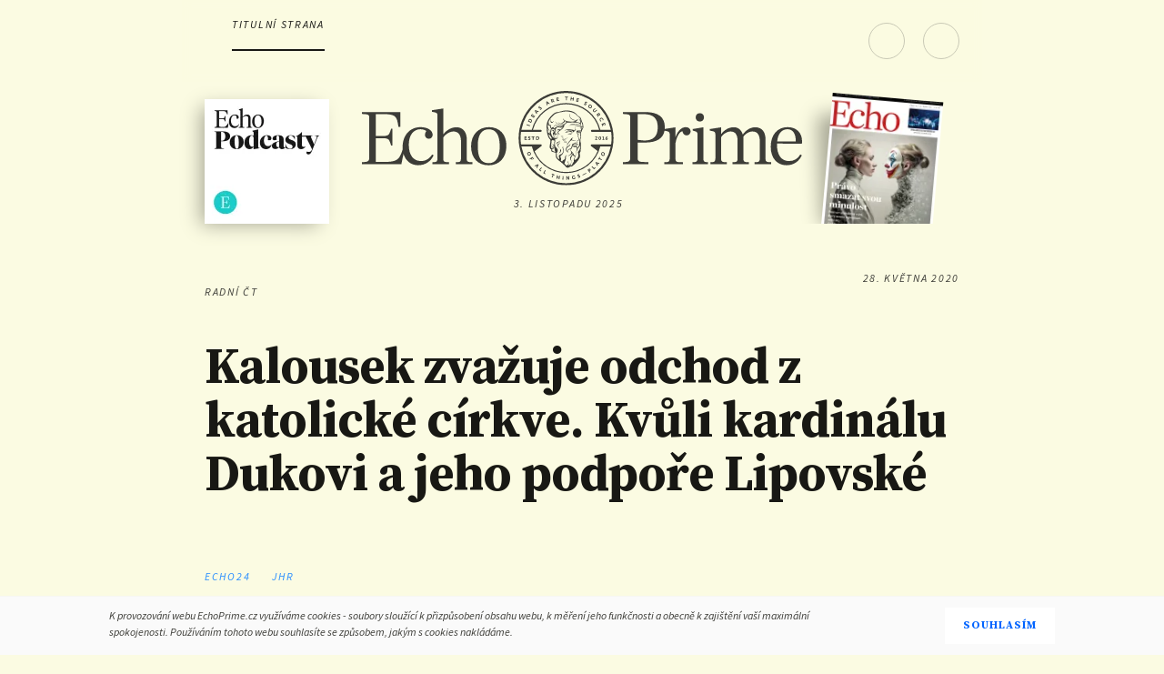

--- FILE ---
content_type: text/html
request_url: https://www.echoprime.cz/a/SP7HS/kalousek-zvazuje-odchod-z-katolicke-cirkve-kvuli-kardinalu-dukovi-a-jeho-podpore-lipovske
body_size: 11030
content:
<script>document.primaryHostName = "www.echoprime.cz"</script><script>document.primaryHostName = "www.echoprime.cz"</script><!DOCTYPE html>
<html xmlns="http://www.w3.org/1999/xhtml"
      xmlns:og="http://ogp.me/ns#"
      xmlns:fb="https://www.facebook.com/2008/fbml" lang="cs" dir="ltr">
    <head>
        <meta charset="UTF-8">
                <title> Kalousek zvažuje odchod z katolické církve. Kvůli kardinálu Dukovi a jeho podpoře Lipovské - EchoPrime.cz</title>

            <meta http-equiv="X-UA-Compatible" content="IE=edge">
            <meta name="googlebot" content="all">
            <meta name="author" content="Echo24" />
            <meta id="viewport" name="viewport" content="width=device-width" />
            <meta name="google-site-verification" content="e0ctzLEOMU0po6R0h9mXnIV-krJeDw-RPESdP3PXwMQ" />

            <link href="/templateAssets/images/logo-fb.png" rel="apple-touch-icon" />

                <meta name="twitter:card" content="summary" />
                <meta name="twitter:site" content="@" />
                    <meta property="og:locale" content="cs_CZ" />
        <meta property="og:type" content="article" />        
                        <meta property="og:url" content="https://www.echoprime.cz/a/SP7HS/kalousek-zvazuje-odchod-z-katolicke-cirkve-kvuli-kardinalu-dukovi-a-jeho-podpore-lipovske" />
                        <meta property="twitter:url" content="https://www.echoprime.cz/a/SP7HS/kalousek-zvazuje-odchod-z-katolicke-cirkve-kvuli-kardinalu-dukovi-a-jeho-podpore-lipovske" />
                        <meta property="og:image" content='https://www.echoprime.cz/img/5ed01db6ffd85816156f5cad/1200/627?_sig=MJRcff-t2i8vTLXWgXZQLxiXuqTEZZc8azEKN7P1mwo' />
                        <meta property="og:image:width" content="1200" />
                        <meta property="og:image:height" content="627" />
                                        
                    <meta property="twitter:image" content='https://www.echoprime.cz/img/5ed01db6ffd85816156f5cad/1024/768?_sig=BD0Ba0jwVJV2oHCogAfHE0o20lOpAdN-JB-8FwBVwXY' />
                    <meta property="og:title" content=" Kalousek zvažuje odchod z katolické církve. Kvůli kardinálu Dukovi a jeho podpoře Lipovské - EchoPrime.cz" />
                    <meta property="twitter:title" content=" Kalousek zvažuje odchod z katolické církve. Kvůli kardinálu Dukovi a jeho podpoře Lipovské - EchoPrime.cz" />
                    <meta property="og:description" content="Předseda poslaneckého klubu TOP 09 Miroslav Kalousek přemýšlí o tom, že kvůli kardinálovi Dominiku Dukovi vystoupí z katolické církve. Pražský biskup, respektive Česká biskupská konference, totiž do volby nových radních České televize nominovali ekonomku Hanu Lipovskou a ta byla nyní i parlamentem zvolena. Bývalému ministru financí vadí, že Lipovská se údajně otevřeně staví proti existenci veřejnoprávních médií." />
                    <meta property="twitter:description" content="Předseda poslaneckého klubu TOP 09 Miroslav Kalousek přemýšlí o tom, že kvůli kardinálovi Dominiku Dukovi vystoupí z katolické církve. Pražský biskup, respektive Česká biskupská konference, totiž do volby nových radních České televize nominovali ekonomku Hanu Lipovskou a ta byla nyní i parlamentem zvolena. Bývalému ministru financí vadí, že Lipovská se údajně otevřeně staví proti existenci veřejnoprávních médií." />
            <meta property="article:published_time" content="2020-05-28T21:51:00+02:00" />
           
             <meta property="article:section" content="Homepage" />            
                <meta property="article:author" content=""  />
        <meta property="article:publisher" content="https://www.facebook.com/echoprimecz" />
            <meta property="fb:app_id" content="" />

            <link rel="icon" href="/templateAssets/images/favicon.png" type="image/png" />
            <link rel="shortcut icon" href="/templateAssets/images/favicon.ico" />

            <link href="//fonts.googleapis.com/css?family=Source+Sans+Pro:400,700,400italic,700italic&amp;subset=latin,latin-ext" rel="stylesheet" type="text/css"/>
            <link href="//fonts.googleapis.com/css?family=Source+Serif+Pro:400,700,600&amp;subset=latin,latin-ext" rel="stylesheet" type="text/css"/>            
            <link rel="stylesheet" href="//code.ionicframework.com/ionicons/2.0.1/css/ionicons.min.css"/>
            <link rel="stylesheet" href="//maxcdn.bootstrapcdn.com/font-awesome/4.4.0/css/font-awesome.min.css"/>
            <link rel="stylesheet" type="text/css" href="/templateAssets/js/datepicker/themes/classic.css"/>
            <link rel="stylesheet" type="text/css" href="/templateAssets/js/datepicker/themes/classic.date.css"/>
            <link rel="stylesheet" type="text/css" href="/templateAssets/css/default.css"/>
            
            <script type="application/javascript" src="/templateAssets/js/jquery.min.js"></script>
            <script type="application/javascript" src="/templateAssets/js/modernizr.custom.js"></script>
            <script type="application/javascript" src="/templateAssets/js/datepicker/picker.js"></script>
            <script type="application/javascript" src="/templateAssets/js/datepicker/picker.date.js"></script>
            <script type="application/javascript" src="/templateAssets/js/datepicker/picker.time.js"></script>
            <script type="application/javascript" src="/templateAssets/js/datepicker/legacy.js"></script>
            <script type="application/javascript" src="/templateAssets/js/remodal.js"></script>
            <script type="application/javascript" src="/templateAssets/js/js.cookie.js"></script>
            <script type="application/javascript" src="/templateAssets/js/cookieconsent.js"></script>
            <script type="application/javascript" src="/templateAssets/js/script.js"></script>
            <script type="application/javascript" src="/templateAssets/js/audio.min.js"></script>

                                     
            <script>(function(w,d,s,l,i){w[l]=w[l]||[];w[l].push({'gtm.start':
            new Date().getTime(),event:'gtm.js'});var f=d.getElementsByTagName(s)[0],
            j=d.createElement(s),dl=l!='dataLayer'?'&l='+l:'';j.async=true;j.src=
            'https://www.googletagmanager.com/gtm.js?id='+i+dl;f.parentNode.insertBefore(j,f);
            })(window,document,'script','dataLayer','GTM-PKJXFHX');</script> 
            <!-- End Google Tag Manager -

				<!-- Plausible -->
				<script async data-api="https://yticks.coolpany.net/api/event" data-domain="echoprime.cz" src="/templateAssets/js/itix.js"></script>
				<script>window.plausible = window.plausible || function() {(window.plausible.q = window.plausible.q || []).push(arguments)}</script>
                    <script src="https://content.jwplatform.com/libraries/5R1auE5D.js"> </script>
 <!--jwplayer-->
             <!--mux-->

            <!--[if lt IE 9]>
                <script src="//html5shiv.googlecode.com/svn/trunk/html5.js"> </script>
                <link rel="stylesheet" media="all" href="/templateAssets/css/ie8.css" />
            <![endif]-->
            
			<script id="microapp-123" type="module" src="https://cdn.live.coolpany.net/micro-apps/c66370473c2b413552bee591c55871cf1a00e05b/index.js" defer></script><script>window.MICRO_APP_CSS_PATH = "https://cdn.live.coolpany.net/micro-apps/c66370473c2b413552bee591c55871cf1a00e05b/index.css"</script>
			<style>
				:root {
				--color-background: #fbfbe2;
				--color-background-dark: #dddddb;
				--color-background-light: #fffffa;
				--color-theme: #47583f;
				--color-theme-secondary: #181814;
				--color-primary: #181814;
				--color-secondary: #23231e;

				--font-primary: "Source Serif Pro", serif;
				--font-secondary: "Source Sans Pro", sans-serif;

				--border-radius: 0px;
				--button-border-radius: 2rem;
				--gap: 0.5rem;

				font-size: 15px;
				min-height: 100vh;
				}
			</style>

            <link rel="stylesheet" href="/templateAssets/css/commento.css">
    </head>

    
        <body>
            
            <div id="st-container" class="st-container">
<nav role="navigation" id="menu-1" class="st-menu st-effect-1">
	<div class="nav">
		<button class="nav__close js-nav__close"> <i class="ion-android-close"></i>
		</button>
					<div class="nav-borderedBox js-user-loggedOut">
				<a href="https://secure.spmmedia.cz/login?returnSAT=true&returnUrl=https://www.echoprime.cz/a/SP7HS/kalousek-zvazuje-odchod-z-katolicke-cirkve-kvuli-kardinalu-dukovi-a-jeho-podpore-lipovske
" class="nav__iconLink ">
					Přihlásit se <i class="ion-person"></i>
				</a>
				<ul class="nav__list js-user-loggedOut">
					<li>
						<a class="forgotPassword" href="https://secure.spmmedia.cz/recover?returnSAT=true">Zapomněli jste heslo?</a>
					</li>
					<li>
						<a class="forgotPassword" href="https://secure.spmmedia.cz/register?returnSAT=true">Založit nový účet</a>
					</li>
			</div>
			<div class="user nav-borderedBox js-user-logged">
				<div class="user__email">
					<span class="js-user-name"></span>
					<i class="ion-person"></i>
				</div>
				<ul class="nav__list ">
					<li>
						<a href="https://secure.spmmedia.cz/login?returnSAT=true&returnUrl=https://eshop.echomedia.cz/u/home" target="_blank">
							Můj účet
							<i class="fa fa-external-link"></i>
						</a>
					</li>
					<li>
						<a href="https://secure.spmmedia.cz/userCP/logout?returnUrl=https://www.echoprime.cz/logout">Odhlásit</a>
					</li>
				</ul>
			</div>
			<div class="user nav-borderedBox js-user-paid">
				<div class="user__email">
					<span class="js-user-name"></span>
					<i class="ion-person"></i>
				</div>
				<ul class="nav__list ">
					<li>
						<a href="https://secure.spmmedia.cz/login?returnSAT=true&returnUrl=https://eshop.echomedia.cz/u/home" target="_blank">
							Můj účet
							<i class="fa fa-external-link"></i>
						</a>
					</li>
					<li>
						<a href="https://secure.spmmedia.cz/userCP/logout?returnUrl=https://www.echoprime.cz/logout">Odhlásit</a>
					</li>
				</ul>
			</div>
				<h2>Rubriky</h2>
<ul class="nav__list">
				<li><a class="is-current" href="/s/homepage">Úvodní strana
				
			</a></li>
			<li><a  href="/s/komentare">Komentáře
				
			</a></li>
			<li><a  href="/s/podcasty">Podcasty
				
			</a></li>
			<li><a  href="/s/udalosti">Události
				
			</a></li>
			<li><a  href="/s/eseje">Eseje
				
			</a></li>
			<li><a  href="/s/rozhovory">Rozhovory
				
			</a></li>
			<li><a  href="/s/umeni-a-kritika">Umění&kritika
				
			</a></li>
			<li><a  href="/s/salon">Salon
				
			</a></li>
</ul>					<h2>Kontakty</h2>
<ul class="nav__list">
				<li><a target="_blank" href="https://eshop.echomedia.cz/p/UTJum/echo-prime/">Předplatné
				<i class="fa fa-external-link"></i>
			</a></li>
</ul>							<ul class="socials socials--scaled">
								<li>
									<a href="https://www.facebook.com/echoprimecz/" itemprop="sameAs" class="btn-social btn-social--fb" target="_blank">
										<i class="fa fa-facebook"></i>
									</a>
								</li>
									<li>
										<a href="
/rss/s/homepage
" class="btn-social btn-social--rss" itemprop="sameAs">
											<i class="fa fa-rss"></i>
										</a>
									</li>
							</ul>
							<h2>Navštivte také</h2>
<ul class="nav__list">
				<li><a target="_blank" href="https://echo24.cz/">Echo24
				<i class="fa fa-external-link"></i>
			</a></li>
			<li><a target="_blank" href="https://secure.echomedia.cz/login?returnSAT=true&returnUrl=https://tydenik.echo24.cz/">Tydeník Echo
				<i class="fa fa-external-link"></i>
			</a></li>
			<li><a target="_blank" href="https://eshop.echomedia.cz/">Echomedia eShop
				<i class="fa fa-external-link"></i>
			</a></li>
</ul>								<p class="nav__manufacturer">Website by <a href="http://www.coolpany.com">Coolpany SE</a></p>
	</div>
</nav>
<script>
$(function() {
	$('.js-user-loggedOut, .js-user-logged').hide();
	$.ajax({
		dataType: "json",
		url: '/loggedUser',
		type: 'GET',
		success: function(data) {
			user = data;
		},
		error: function(e) {
			console.log('Error loading user data - ' + e);
			$('.is-authorizing').text('Error loading user data');
			user = false;
		},
		complete: function() {
			if (user) {
				if ($.isEmptyObject(user) == false) {
					// console.log(user);
					var arr = user.badges;
					var paid = false;
					if (user.subscribed.length >= 1) {
						if (!!user.subscribed) {
							user.subscribed.map(subscription => {
								if ('echoprime' in subscription) {
									paid = true;
								}
							});
						}
						if (paid) {
							login(paid, user.username, user.uuid);
							plausible("user", { props: { paying: paid } });
						} else {
							login(paid, user.username, user.uuid);
						}
					} else if (
						user.subscribed.indexOf("echoprime") > -1
					) {
						// old login
						login(true, user.username, user.uuid);
					} else {
						login(false, user.username, user.uuid)
					}
				} else {
					logout(); // user is not logged in
				}
			}
		}
	});
});

function logout() {
	$('.js-user-logged').hide();
	$('.js-user-loggedOut').fadeIn();
	hideRemove();
}

function loadCommento({ username = "", pageId = window.location.pathname, id = "article-commento" } = {}) {
	if (!window.commento) {
		window.commento = {};
      	const script = document.createElement("script");

      	script.src = "/templateAssets/js/commento.js";
      	script.defer = true;

		script.setAttribute("data-locale", "cs"); // this is specific to the patched commento js
		script.setAttribute("data-auto-init", "true");
		script.setAttribute("data-page-id", pageId);
		script.setAttribute("data-id-root", id);
		script.setAttribute("data-no-websockets", "true");
		script.setAttribute("data-no-fonts", "true");

      	(document.head || document.body).appendChild(script);
    }
}

function unlock(username, hasPaid, uuid) {
	if (hasPaid == true) {
		$('.js-user-logged').hide();
		$('.js-user-paid').fadeIn();
		const $audioRSS = document.querySelector('.audio-controls-rss');
		if ($audioRSS) {
			$audioRSS.setAttribute("data-link", $audioRSS.getAttribute("data-link") + "&uid=" + uuid)
		}
		loadCommento({ username });
	} else {
		$('.js-user-logged').fadeIn();
		hideRemove();
	}
}

function login(hasPaid, username, uuid) {
	$('.js-user-loggedOut').hide();
	$('.js-user-name').text(username);
	$('.js-formEmail').val(username).attr('readonly', '');
	unlock(username, hasPaid, uuid);
}

function hideRemove() {
	// time unlock for all
	var now = new Date().getTime();
	var from = 1551654000000;
	var to = 1551740399000;
	if (now > from && now < to) {
		// hide info about not paying
		$('.js-specialEventLock, .user.js-user-paid').hide();
		$('.article-detail__texts .js-user-paid.l-hide').show();
	} else {
		var $perex = $('.js-user-paid .perex').clone();
		$('.js-user-paid').hide().remove();
		var $subtitle = $('.article-detail__texts .perex');
		if ($subtitle.length >= 1) {
			$subtitle.after($perex);
		} else {
			$('.article-detail__texts').prepend($perex);
		}
	}
}
</script>
                <div class="l-wrapper l-headerOffset">
<div class="l-row">
  <div class="l-gr-5@m l-gr-8@t l-gr-12@d header-wrapper">
    <div class="header is-header-undockable js-header">
      <header role="banner" id="st-trigger-effects" class="">
                </a>
        <button data-effect="st-effect-1" class="js-menu header-btn"> <i class="ion-navicon"></i><span class="l-show@d l-hide@t l-hide@m">Menu</span>
        </button>
        <a  href="https://secure.spmmedia.cz/login?returnSAT=true&returnUrl=https://www.echoprime.cz/a/SP7HS/kalousek-zvazuje-odchod-z-katolicke-cirkve-kvuli-kardinalu-dukovi-a-jeho-podpore-lipovske" class="btn-rndSmall move-right js-user-loggedOut" style="display: none;"><i class="ion-ios-unlocked-outline"></i></a>
        <a  href="#" data-effect="st-effect-1" class="btn-rndSmall is-active move-right js-user-logged js-menu l-hide@m" style="display: none;"><i class="ion-ios-person is-active"></i></a>
        <a  href="#" data-effect="st-effect-1" class="btn-rndSmall is-active move-right js-user-paid js-menu l-hide@m" style="display: none;"><i class="ion-ios-person is-active"></i></a>
        <div class="search js-search">
          <input type="search" name="primesearch" class="search__input js-search__input" placeholder="Hledat.." />
          <a  href="#" class="search__btn js-search__btn"><i class="ion-android-search"></i></a>
        </div>

        <nav role="navigation" class="l-hide@m">
          <ul class="header__nav">
            <li>
            <a href="/"  class="is-current">Titulní strana</a>
            </li>
            <ul class="l-hide@t l-show@d">
              <li>
                <a href="/s/komentare" >Komentáře</a>
              </li>
               <li>
                <a href="/s/eseje" >Eseje</a>
              </li>
              <li>
                <a href="/s/podcasty" >Podcasty</a>
              </li>
             
              <li>
                <a href="/s/rozhovory" >Rozhovory</a>
              </li>
              <li>
                <a href="/s/umeni-a-kritika" >Umění a kritika</a>
              </li>
              <li>
                <a href="/s/salon" >Salon</a>
              </li>
              <li>
                <a href="https://eshop.echomedia.cz/p/UTJum/echo-prime" target="_blank" rel="nofollow">Předplatné</a>
              </li>
            </ul>
          </ul>
        </nav>
        <h1 class="logo l-hide@t center-VH">
          <a href="/" tabindex="-1">
            <img src="/templateAssets/images/logo.svg" alt="Echo Prime Logo" itemprop="logo"/>
          </a>
        </h1>
      </header>
      <div class="clear"></div>
    </div>
  </div>
  <div class="l-gr-8@d l-gr-centered@t l-hide@m">
    <div class="header">
      <div class="logo">
        <a href="/" tabindex="-1">
          <img src="/templateAssets/images/logo.svg" alt="Echo Prime Logo" itemprop="logo"/>
        </a>
      </div>
        <p class="header__date l-hide@d">3. listopadu 2025</p>
      <div class="clear"></div>
    </div>
  </div>
  <div class="l-hide@m" style="right: auto;left: 25px;bottom: 15px; position: absolute;">
		<div style="height: auto; width: 137px; position:relative; overflow: visible;top: 15px;">
	<a href="/s/podcasty">
<img src="/img/653234153c789c28c205da1c/137/137?_sig=7pqcFMFYFLKJquYIkL5eyWSXMA084VaGZXM8g5JK0NA" alt="Podcasty Echo Prime" style="display: block;box-shadow: -8px 5px 20px -4px #A9A997;" />		<span class="top-new-issue__btn" style="left: auto;bottom: 90px; right:-150px" target="_blank">Poslouchat</span>
	</a>
		</div>
	</div>
  <div class="top-new-issue" style="bottom: 0px"><a class="top-new-issue__btn" href="https://secure.spmmedia.cz/login?returnSAT=true&returnUrl=https://tydenik.echo24.cz/" target="_blank">Přečíst</a>
    <div class="top-new-issue__wrapper">
      <div class="top-new-issue__shadow"></div>
        <a href="https://secure.spmmedia.cz/login?returnSAT=true&returnUrl=https://tydenik.echo24.cz/" target="_blank">
<img src="/img/69024ade9f83131c0f01a4c0/122/150?_sig=Bg_Rm-I2nICTD62W6fw6D2qLG9irg4dkiQRiKAtGkHA" alt="Týdeník Echo" class="top-new-issue__img" />        </a>
    </div>
  </div>
</div>        <main role="main">
            <article class="article-detail" itemscope itemtype="http://schema.org/NewsArticle" itemref="microdata-article-author-1">
                <meta itemprop="articleSection" content="Homepage" />
                <div class="l-row">
                  <div class="l-gr-12">
                    <div class="l-row">
                      <div class="l-gr-12">
                        <div class="l-hide@d move-right">
                            <time  class="article-detail__date" itemprop="datePublished" datetime="2020-05-28T21:51:00+02:00">28. května 2020</time>                          
                        </div>
                        <div class="l-hide@d">
                        <div class="genre article-detail__genre">RADNÍ ČT</div>
                        </div>
                         <h1 itemprop="headline name" class="article-detail__title l-hide@d"> Kalousek zvažuje odchod z katolické církve. Kvůli kardinálu Dukovi a jeho podpoře Lipovské</h1>

                  </div>
                </div>
                <div class="l-row article-detail__body">
                  <div class="l-gr-5@m l-hide@t l-show@d l-gr-2@d">
                    <div class="article-detail__body-left align-center">
                                    <a href="/author/echo24" rel="author" class="author" itemscope itemprop="author" itemtype="http://schema.org/Person">
                                    <span class="author__name">Echo24</span>
                                    </a>
                                    <div class="author" itemscope itemprop="author" itemtype="http://schema.org/Person">
                                    <span class="author__name">jhr</span>
                                    </div>                     
                        <div class="l-hide@m l-hide@t l-show@d">
                            <div data-id="wid-52e8u6e2" class="pw-server-widget"></div>
                        </div>
                    </div>
                  </div>
                  <div class="l-gr-5@m l-gr-8@t l-gr-8@d">
                    <div class="article-detail__content">                        
                       <div class="l-row">
                            <div class="l-gr-5@m l-gr-8@t l-gr-11@d">
                                    <div class="genre article-detail__genre l-hide@m l-hide@t l-show@d">RADNÍ ČT</div>
                                <div class="article-detail__title l-hide@m l-hide@t l-show@d"> Kalousek zvažuje odchod z katolické církve. Kvůli kardinálu Dukovi a jeho podpoře Lipovské</div>
                            </div>
                       </div>                      
                       <div class="l-row">
                            <div class="l-gr-8@t l-hide@m l-show@t l-hide@d">
                                            <a href="/author/echo24" rel="author" class="author author--tablet" itemscope itemprop="author" itemtype="http://schema.org/Person">
                                            <span class="author__name">Echo24</span>
                                            </a>
                                            <div class="author author--tablet" itemscope itemprop="author" itemtype="http://schema.org/Person">
                                            <span class="author__name">jhr</span>
                                            </div>                     
                           </div>
                          <div class="l-gr-5@m l-gr-6@t l-gr-9@d article-detail__texts">
                            
                            
										  <div class="specialEventLock">
											<div class="js-user-loggedOut js-specialEventLock  l-hide">
													<p class="lock lock--big">
														<a href="https://secure.spmmedia.cz/login?returnSAT=true&returnUrl=https://www.echoprime.cz/a/SP7HS/kalousek-zvazuje-odchod-z-katolicke-cirkve-kvuli-kardinalu-dukovi-a-jeho-podpore-lipovske"> <i class="fa fa-lock"></i>
														</a>
													</p>
													<p> <em>Obsah dostupný jen pro předplatitele.<br /> Přihlásit se můžete
															<a href="https://secure.spmmedia.cz/login?returnSAT=true&returnUrl=https://www.echoprime.cz/a/SP7HS/kalousek-zvazuje-odchod-z-katolicke-cirkve-kvuli-kardinalu-dukovi-a-jeho-podpore-lipovske">zde</a>.</em> 
													</p>
													<p><em>Pokud nemáte předplatné, nebo vám vypršelo, objednat si ho můžete <button onclick="initShop()" type="button" style="color: #288dff; font: inherit; display: inline;">zde</button>.</em></p>
													<p><img onclick="initShop()" alt="Echo Prime" src="/templateAssets/images/prime_banner1.jpg" style="cursor:pointer" /></p>
											</div>
											<div class="js-user-logged js-specialEventLock  l-hide">
													<p class="lock lock--big">
														<a href="https://secure.spmmedia.cz/login?returnSAT=true&returnUrl=https://www.echoprime.cz/a/SP7HS/kalousek-zvazuje-odchod-z-katolicke-cirkve-kvuli-kardinalu-dukovi-a-jeho-podpore-lipovske"> <i class="fa fa-lock"></i>
														</a>
													</p>
													<p><em>Obsah dostupný jen pro předplatitele.<br /> Předplatné můžete objednat
															<a href="https://secure.spmmedia.cz/login?returnSAT=true&returnUrl=https://www.echoprime.cz/a/SP7HS/kalousek-zvazuje-odchod-z-katolicke-cirkve-kvuli-kardinalu-dukovi-a-jeho-podpore-lipovske">zde</a>.</em> 
													</p>
													<p><em>Pokud nemáte předplatné, nebo vám vypršelo, objednat si ho můžete <a href="https://eshop.echomedia.cz/p/UTJum/echo-prime/p/UTJum/echo-prime" target="_blank">zde</a>.</em></p>
													<p><a href="https://eshop.echomedia.cz/p/UTJum/echo-prime/p/UTJum/echo-prime" target="_blank"><img alt="Echo Prime" src="/templateAssets/images/prime_banner1.jpg" /></a></p>
											</div>
											<div class="js-user-paid l-hide">
<p>Předseda poslaneckého klubu TOP 09 Miroslav Kalousek přemýšlí o&nbsp;tom, že kvůli kardinálovi Dominiku Dukovi vystoupí z&nbsp;katolické církve. Pražský biskup, respektive Česká biskupská konference, totiž do&nbsp;volby nových radních České televize nominovali ekonomku Hanu Lipovskou a&nbsp;ta byla nyní i&nbsp;parlamentem zvolena. Bývalému ministru financí vadí, že Lipovská se&nbsp;údajně otevřeně staví proti existenci veřejnoprávních médií.</p>
<p>„Otče kardinále, Vámi nominovaná osoba se&nbsp;vyjádřila, že nerozumí smyslu veřejnoprávních médií. Ideální kvalifikace pro&nbsp;radní ČT. Díky Vám jsem byl desítky let hrdý na&nbsp;to, že jsem katolík. Kvůli Vám dnes přemýšlím o&nbsp;tom, že z&nbsp;katolické církve vystoupím,“ vzkázal kardinálovi Kalousek, který byl v&nbsp;minulosti ve&nbsp;vedení KDU-ČSL Výsledek středeční volby označil šéf poslanců TOP 09 za&nbsp;začátek konce nezávislé veřejnoprávní televize. „Nese za&nbsp;to stoprocentní plnou odpovědnost sociální demokracie,“ uvedl.</p>
<blockquote class="twitter-tweet">
 <p dir="ltr" lang="cs">Otče kardinále, Vámi nominovaná osoba se&nbsp;vyjádřila, že nerozumí smyslu veřejnoprávních médií. Ideální kvalifikace pro&nbsp;radní ČT..Díky Vám jsem byl desítky let hrdý na&nbsp;to, že jsem katolík. Kvůli Vám dnes přemýšlím o&nbsp;tom, že z&nbsp;katolické církve vystoupím.</p> — Miroslav Kalousek (@kalousekm) <a href="https://twitter.com/kalousekm/status/1265730541212651520?ref_src=twsrc%5Etfw">May 27, 2020</a>
</blockquote>
<script async src="https://platform.twitter.com/widgets.js" charset="utf-8"></script>
<p>Ekonomka Lipovská byla nominantkou České biskupské konference. Kardinál Duka ji po&nbsp;zvolení gratuloval k&nbsp;úspěšné kandidatuře. „Oceňuji její statečnost a&nbsp;pokoru, s&nbsp;jakou po&nbsp;několik měsíců dokázala čelit vyloženě nenávistné a&nbsp;naprosto nepochopitelné kampani některých zájmových skupin. Podobný dík&nbsp;patří i&nbsp;poslancům, že těmto křiklounům nepodlehli,“ prohlásil Duka.</p>
<p>"Děkuji Otci kardinálovi Dominik Duka, České biskupské konferenci, těm, kdo mě volili, ale také těm, kdo mě nevolili. Budu se&nbsp;snažit pracovat tak, aby na&nbsp;konci i&nbsp;oni věděli, že to vše mělo smysl," reagovala na&nbsp;podporu Lipovská po&nbsp;svém zvolení. "Práce teprve začíná - a&nbsp;já slovy Sv. Jana Pavla, jehož sté výročí narození si v&nbsp;květnu připomínáme, pokorně prosím: "Když&nbsp;udělám chybu, opravte mě!", dodala ekonomka.</p>
<p>Sněmovna zvolila ve&nbsp;středu do&nbsp;Rady České televize kromě Lipovské novináře Pavla Matochu a&nbsp;moderátora Lubomíra Veselého známého pod&nbsp;jménem Luboš Xaver Veselý. Poslanci vybírali členy rady ze&nbsp;šestice kandidátů. Neuspěli psycholog Ivan Douda, filmový kritik a&nbsp;teoretik Zdeněk&nbsp;Holý a&nbsp;předseda správní rady Nadačního fondu obětem holocaustu Michal Klíma.</p>
<p>Lipovská vzbudila pozornost svými údajnými výroky o&nbsp;tom, že nerozumí smyslu existence veřejnoprávních médií. Televizní tvorbu prý sice nesleduje, ale nezná jediný pořad ČT, který by nemohla vysílat televize komerční.</p>
<h2 class="mezititulek">&nbsp;</h2>											</div>
                                </div>
                            <p>
                                    <a rel="author" href="/author/echo24" class="author author--inline">Echo24</a>, <span class="author">jhr</span>
                            </p>
                            <div class="l-show@m l-hide@t l-hide@d align-center">
                                <div data-id="wid-52e8u6e2" class="pw-server-widget"></div>
                            </div>
                            <div class="js-user-paid l-hide comments">
                                <h4 class="title">Diskuze</h4>
                                <p class="notice">Komentáře jsou přístupné pouze pro předplatitele. Budou publikovány pod Vaší emailovou adresou, případně pod Vaším jménem, které lze vyplnit místo emailu. Záleží nám na kultivovanosti diskuze, proto nechceme anonymní příspěvky.</p>
                                <div id="article-commento"></div>
                            </div>
                        </div>
                        <div class="l-gr-2@t l-show@t l-hide@d l-hide@m align-center">
                        </div>
                      </div>
                    </div>
                  </div>
                  <div class="l-gr-2@d l-hide@m l-hide@t l-show@d ">
                    <div class="article-detail__body-right">
                      <div class="small article-detail__date">28. května 2020</div>
                        <ul>
                                    <li>
                                        <a href="/tag/waY5c" class="tag" rel="tag">Miroslav Kalousek</a>
                                    </li>
                                    <li>
                                        <a href="/tag/iitvD" class="tag" rel="tag">Dominik Duka</a>
                                    </li>
                        </ul>
                    </div>
                  </div>
                </div>
              </div>
            </div>
          </article>
        </main>

			<script>
				window.addEventListener("micro-apps-loaded", async () => {
					const searchParams = new URLSearchParams(window.location.search);

					const orderId = searchParams.get("orderId");
					const isOrderSuccess = searchParams.has("success")
						? searchParams.get("success") === "true"
						: null;

					const hasPaymentReturn =
						!!orderId && typeof isOrderSuccess === "boolean";

					window.initShop = function () { 
						microApps.runApp({
							container: document.querySelector("#micro-app-shop"),
							type: microApps.types.SHOP,
							externalCss: window.MICRO_APP_CSS_PATH ? [window.MICRO_APP_CSS_PATH] : [],
							props: {
								reportEvent: (name, details) => {
									window?.plausible?.(name, { props: details || {} });
								},
								paymentReturn: hasPaymentReturn ? {
									orderId,
									isOrderSuccess,
								} : undefined,
								shopConfig: { 
									forceRedirect: true,
									packageIds: {
										monthly:["662b7c8738d2fb1fe012badd"],
										yearly: ["662b7dfa38d2fb1fe012bb0e","662b7f44f024db21a7907fe0","673dac21f1ab112cce472b3d"],
										upsells:["65435f84f5ceed4cd759817e","65cf2c7d70c17774ad78add4","65115aac83729e75bd7540f3"],
									},
									termsLink: "https://eshop.echomedia.cz/d/zasady-ochrany-osobnich-a-dalsich-zpracovavanych-udaju",
									createShieldLoginLink: (returnUrl = null,returnSAT = true) => {
										const url = new URL("https://secure.spmmedia.cz/login");

										url.searchParams.set("returnSAT", returnSAT);

										if (returnUrl) {
											url.searchParams.set("returnUrl", returnUrl);
										}

										return url.toString();
									},
								}
							}
						})
					}

					if (hasPaymentReturn)  {
						window.initShop();
					}
				});
			</script>
<div class="l-row">
  <div class="l-gr-12">
    <footer class="footer">
      <div class="l-row">
        <div class="l-gr-5@m l-gr-2@t l-gr-2@d">
          <a href="index.html" tabindex="-1">
            <img src="/templateAssets/images/logo-icon.svg" alt="Daily Business Monitor" itemprop="logo"/>
          </a>
        </div>
        <div class="l-gr-5@m l-gr-8@t l-gr-10@d">
          <ul class="footer__nav"> 
            <li>
              <a href="https://secure.spmmedia.cz/login?returnSAT=true&returnUrl=https://www.echo24.cz" target="_blank">Echo24</a>
            </li>
            <li>
              <a href="https://secure.spmmedia.cz/login?returnSAT=true&returnUrl=https://tydenik.echo24.cz" target="_blank">Týdeník Echo</a>
            </li>
            <li>
              <a href="/p/zakladatele">Zakladatelé</a>
            </li>
          </ul>
          <p class="copyright">Copyright 2017 &copy; Echo Media a.s. &copy; ČTK. Publikování nebo šíření obsahu je zakázáno bez předchozího souhlasu. Provozovatelem serveru je Echo Media, a.s. se sídlem Křížová 2598/4d, 150 00 Praha 5 - Smíchov, Česká republika. IČ: 02581574 zapsaná v obchodním rejstříku vedeném městským soudem v Praze pod spisovou značkou B 19589</p>
        </div>
      </div>
    </footer>
  </div>
</div>                </div>

                <div class="st-myCover"></div>
            </div>
 <div data-remodal-id="loginPopup" role="dialog" aria-labelledby="Login a registrace">
   <div class="l-wrapper">
     <div class="l-row">
       <div class="l-gr-5@m l-gr-8@t l-gr-12@d">
         <button data-remodal-action="close" class="remodal-close"></button>
         <div class="header header--popup">
           <div class="logo center-VH">
             <a href="/">
               <img src="/templateAssets/images/logo.svg" alt="Echo Prime Logo" itemprop="logo"/> 
             </a>
           </div>
           <div class="clear"></div>
         </div>
       </div>
     </div>
     <div class="l-row">
       <div class="l-gr-12 js-tabs">
         <div class="section-header section-header--center">
           <ul class="section-header__tabs">
             <li>
               <a href="#register" class="js-tabs__button">Registrovat se</a>
             </li>
             <li class="is-active">
               <a href="#login" class="js-tabs__button">Přihlásit se</a>
             </li>
           </ul>
         </div>
         <section id="register" class="js-tabs__target l-hide">
           <div class="l-row l-row-align-center">
             <div class="l-gr-12 l-gr-3@d">
              <form id="login" action="https://secure.spmmedia.cz/register" method="post" class="">
                <label for="username">E-mail</label>
                <input type="email" id="username" name="username" placeholder="Váš email" class="input"/> 
                <label for="displayName">Jméno a příjmení</label>
                <input type="text" id="displayName" name="displayName" placeholder="Vaše celé jméno" class="input" /> 
                <label for="password">Uživatelské heslo</label>
                <input type="password" name="password" placeholder="Heslo" id="password" class="input"/> 
                 <label for="passwordRepeat">Heslo znovu</label>
                <input type="password" name="passwordRepeat" placeholder="Heslo znovu" id="passwordRepeat" class="input"/> 
                <label for="informationDelivery"><input type="checkbox" id="informationDelivery" name="informationDelivery" checked="checked" />Souhlasím se zasíláním informací formou emailu</label>
                <div class="clear"></div>
                <button class="btn" type="submit">Vstoupit</button>
              </form>
             </div>
           </div>
         </section>
         <section id="login" class="js-tabs__target">
           <div class="l-row l-row-align-center">
             <div class="l-gr-12 l-gr-3@d">
              <form id="login" action="https://secure.spmmedia.cz/login?returnSAT=true&returnUrl=https://www.echoprime.cz/a/SP7HS/kalousek-zvazuje-odchod-z-katolicke-cirkve-kvuli-kardinalu-dukovi-a-jeho-podpore-lipovske" method="post" class="">
                <label for="name">Uživatelské jméno</label>
                <input type="email" id="username" name="username" placeholder="Váš email" class="input"/> 
                <label for="password">Uživatelské heslo</label>
                <input type="password" name="password" placeholder="Heslo" id="password" class="input"/> 
                <p class="small align-center">
                  <a href="https://secure.spmmedia.cz/recover">Zapomněli jste heslo?</a>
                </p>
                <button class="btn" type="submit">Vstoupit</button>
              </form>
             </div>
           </div>
         </section>
       </div>
     </div>
     <div class="l-row">
       <div class="l-gr-12">
         <footer class="footer">
           <div class="l-row">
             <div class="l-gr-5@m l-gr-2@t l-gr-2@d">
               <a href="/">
                 <img src="/templateAssets/images/logo-icon.svg" alt="Daily Business Monitor" itemprop="logo"/> 
               </a>
             </div>
             <div class="l-gr-5@m l-gr-8@t l-gr-10@d">
               <ul class="footer__nav">
                 <li>
                   <a href="#">Týdeník Echo</a>
                 </li>                
                 <li>
                   <a href="#">Echoletter</a>
                 </li>
                 <li>
                   <a href="#">Euro Echo</a>
                 </li>
                 <li>
                   <a href="#">Roklen24</a>
                 </li>
                 <li>
                   <a href="#">Týdeník Echo App</a>
                 </li>
               </ul>
               <p class="copyright">&copy; 2015 Echomedia a.s.</p>
             </div>
           </div>
         </footer>
       </div>
     </div>
   </div>
 </div>
            <script type="application/javascript" src="/templateAssets/js/classie.js"></script>
            <script type="application/javascript" src="/templateAssets/js/sidebarEffects.js"></script>

				<div id="micro-app-shop"></div>
        </body>
    

    <!-- Facebook Pixel Code -->
        <script>
        !function(f,b,e,v,n,t,s){if(f.fbq)return;n=f.fbq=function(){n.callMethod?
        n.callMethod.apply(n,arguments):n.queue.push(arguments)};if(!f._fbq)f._fbq=n;
        n.push=n;n.loaded=!0;n.version='2.0';n.queue=[];t=b.createElement(e);t.async=!0;
        t.src=v;s=b.getElementsByTagName(e)[0];s.parentNode.insertBefore(t,s)}(window,
        document,'script','https://connect.facebook.net/en_US/fbevents.js');

        fbq('init', '817456468397136');
        fbq('track', "PageView");</script>
        <noscript><img height="1" width="1" style="display:none"
        src="https://www.facebook.com/tr?id=817456468397136&ev=PageView&noscript=1"
        /></noscript>
    <!-- End Facebook Pixel Code -->
       
    <!-- (C)2000-2014 Gemius SA - gemiusAudience / EchoPrime.cz / Homepage -->
    <script>
      (function(i,s,o,g,r,a,m){i['GoogleAnalyticsObject']=r;i[r]=i[r]||function(){
      (i[r].q=i[r].q||[]).push(arguments)},i[r].l=1*new Date();a=s.createElement(o),
      m=s.getElementsByTagName(o)[0];a.async=1;a.src=g;m.parentNode.insertBefore(a,m)
      })(window,document,'script','https://www.google-analytics.com/analytics.js','ga');

      ga('create', 'UA-47222895-6', 'auto');
      ga('send', 'pageview');
        
        var grup = '';           
            grup = 'Článek';
        $(function() {
            $.ajax({
                dataType: "json",
                url: '//www.echoprime.cz/loggedUser',
                type: 'GET',
                success: function(data) {
                    user = data;
                },
                error: function(e){
                    console.log('Error loading user data - ' + e);
                    user = false;
                },
                complete: function(){
                        if (!!user) {									
                            if (!!window.dataLayer) {
                                window.dataLayer.push({
                                    event: "virtualPV",
                                    page: {
                                        type: "Prime",
                                        group: grup,
                                        theme: 'Miroslav Kalousek,Dominik Duka',
                                        author: 'Echo24',
                                    },
                                    user: {
                                        id: !!user.uuid ? user.uuid : "",
                                        login: !!user.uuid ? "Logged" : "Unlogged",
                                        type:
                                            !!user.subscribed && user.subscribed.length >= 1
                                            ? user.subscribed
                                                .map(function (el) {
                                                    return el[Object.keys(el)[0]][0].toLowerCase() ===
                                                    "paid"
                                                    ? Object.keys(el)[0]
                                                    : null;
                                                })
                                                .join()
                                            : null
                                    }
                                });
                            }
                        }
                }
            });
        });        
    </script>
		<script>
					plausible('author', {props: {name: "Echo24"}})
					plausible('author', {props: {name: "jhr"}})
				plausible('section', {props: {name: "Homepage"}})
		</script>
</html>


--- FILE ---
content_type: text/css
request_url: https://www.echoprime.cz/templateAssets/css/default.css
body_size: 15497
content:
@import url(https://fonts.googleapis.com/css?family=Source+Serif+Pro:300,400,700,600&subset=latin,latin-ext);@import url(https://fonts.googleapis.com/css?family=Source+Sans+Pro:300,400,600,700,400italic,700italic&subset=latin,latin-ext);html,body,div,span,applet,object,iframe,h1,h2,h3,h4,h5,h6,p,blockquote,pre,a,abbr,acronym,address,big,cite,code,del,dfn,em,img,ins,kbd,q,s,samp,small,strike,strong,sub,sup,tt,var,b,u,i,center,dl,dt,dd,ol,ul,li,fieldset,form,label,legend,table,caption,tbody,tfoot,thead,tr,th,td,article,aside,canvas,details,embed,figure,figcaption,footer,header,hgroup,menu,nav,output,ruby,section,summary,time,mark,audio,video{margin:0;padding:0;border:0;font:inherit;font-size:100%;vertical-align:baseline}html{line-height:1}ol,ul{list-style:none}table{border-collapse:collapse;border-spacing:0}caption,th,td{text-align:left;font-weight:normal;vertical-align:middle}q,blockquote{quotes:none}q:before,q:after,blockquote:before,blockquote:after{content:"";content:none}a img{border:none}article,aside,details,figcaption,figure,footer,header,hgroup,main,menu,nav,section,summary{display:block}.l-container:after{content:"";display:table;clear:both}.l-row:before,.l-row-reverse:before,.l-row:after,.l-row-reverse:after{content:"";display:table}.l-row:after,.l-row-reverse:after{clear:both}.l-row,.l-row-reverse{zoom:1}.l-gr-0,.l-gr-1,.l-gr-2,.l-gr-3,.l-gr-4,.l-gr-5,.l-gr-6,.l-gr-7,.l-gr-8,.l-gr-9,.l-gr-10,.l-gr-11,.l-gr-12{display:inline-block;min-height:1px;float:left;-webkit-box-sizing:border-box;-moz-box-sizing:border-box;box-sizing:border-box;vertical-align:top;padding-right:25px;padding-left:25px}.l-gr-adapt{display:table-cell;width:1px;white-space:nowrap !important;-webkit-box-sizing:border-box;-moz-box-sizing:border-box;box-sizing:border-box;font-size:1rem;padding-right:25px;padding-left:25px}.l-gr-grow{display:table-cell;width:99999px;white-space:nowrap;-webkit-box-sizing:border-box;-moz-box-sizing:border-box;box-sizing:border-box;font-size:1rem;padding-right:25px;padding-left:25px}.l-push-0,.l-push-1,.l-push-2,.l-push-3,.l-push-4,.l-push-5,.l-push-6,.l-push-7,.l-push-8,.l-push-9,.l-push-10,.l-push-11,.l-push-12{position:relative}.l-pull-0,.l-pull-1,.l-pull-2,.l-pull-3,.l-pull-4,.l-pull-5,.l-pull-6,.l-pull-7,.l-pull-8,.l-pull-9,.l-pull-10,.l-pull-11,.l-pull-12{position:relative}.l-nowrap{white-space:nowrap}.l-nowrap>*{white-space:normal}.l-wrap{white-space:normal}.l-gr-centered{display:block !important;float:none !important;margin-left:auto !important;margin-right:auto !important;clear:both !important}@media only screen and (max-width: 567px){.l-container\@m:after{content:"";display:table;clear:both}}@media only screen and (max-width: 567px){.l-row\@m:before,.l-row-reverse\@m:before,.l-row\@m:after,.l-row-reverse\@m:after{content:"";display:table}.l-row\@m:after,.l-row-reverse\@m:after{clear:both}.l-row\@m,.l-row-reverse\@m{zoom:1}}@media only screen and (max-width: 567px){.l-gr-0\@m,.l-gr-1\@m,.l-gr-2\@m,.l-gr-3\@m,.l-gr-4\@m,.l-gr-5\@m{display:inline-block;min-height:1px;float:left;-webkit-box-sizing:border-box;-moz-box-sizing:border-box;box-sizing:border-box;vertical-align:top;padding-right:25px;padding-left:25px}}@media only screen and (max-width: 567px){.l-gr-adapt\@m{display:table-cell;width:1px;white-space:nowrap !important;-webkit-box-sizing:border-box;-moz-box-sizing:border-box;box-sizing:border-box;font-size:1rem;padding-right:25px;padding-left:25px}}@media only screen and (max-width: 567px){.l-gr-grow\@m{display:table-cell;width:99999px;white-space:nowrap;-webkit-box-sizing:border-box;-moz-box-sizing:border-box;box-sizing:border-box;font-size:1rem;padding-right:25px;padding-left:25px}}@media only screen and (max-width: 567px){.l-push-0\@m,.l-push-1\@m,.l-push-2\@m,.l-push-3\@m,.l-push-4\@m,.l-push-5\@m{position:relative}}@media only screen and (max-width: 567px){.l-pull-0\@m,.l-pull-1\@m,.l-pull-2\@m,.l-pull-3\@m,.l-pull-4\@m,.l-pull-5\@m{position:relative}}@media only screen and (max-width: 567px){.l-nowrap\@m{white-space:nowrap}.l-nowrap\@m>*{white-space:normal}}@media only screen and (max-width: 567px){.l-wrap\@m{white-space:normal}}@media only screen and (max-width: 567px){.l-gr-centered\@m{display:block !important;float:none !important;margin-left:auto !important;margin-right:auto !important;clear:both !important}}@media only screen and (min-width: 768px), screen and (min-width: 568px) and (max-width: 1389px) and (orientation: portrait), screen and (orientation: landscape){.l-container\@t:after{content:"";display:table;clear:both}}@media only screen and (min-width: 768px), screen and (min-width: 568px) and (max-width: 1389px) and (orientation: portrait), screen and (orientation: landscape){.l-row\@t:before,.l-row-reverse\@t:before,.l-row\@t:after,.l-row-reverse\@t:after{content:"";display:table}.l-row\@t:after,.l-row-reverse\@t:after{clear:both}.l-row\@t,.l-row-reverse\@t{zoom:1}}@media only screen and (min-width: 768px), screen and (min-width: 568px) and (max-width: 1389px) and (orientation: portrait), screen and (orientation: landscape){.l-gr-0\@t,.l-gr-1\@t,.l-gr-2\@t,.l-gr-3\@t,.l-gr-4\@t,.l-gr-5\@t,.l-gr-6\@t,.l-gr-7\@t,.l-gr-8\@t{display:inline-block;min-height:1px;float:left;-webkit-box-sizing:border-box;-moz-box-sizing:border-box;box-sizing:border-box;vertical-align:top;padding-right:25px;padding-left:25px}}@media only screen and (min-width: 768px), screen and (min-width: 568px) and (max-width: 1389px) and (orientation: portrait), screen and (orientation: landscape){.l-gr-adapt\@t{display:table-cell;width:1px;white-space:nowrap !important;-webkit-box-sizing:border-box;-moz-box-sizing:border-box;box-sizing:border-box;font-size:1rem;padding-right:25px;padding-left:25px}}@media only screen and (min-width: 768px), screen and (min-width: 568px) and (max-width: 1389px) and (orientation: portrait), screen and (orientation: landscape){.l-gr-grow\@t{display:table-cell;width:99999px;white-space:nowrap;-webkit-box-sizing:border-box;-moz-box-sizing:border-box;box-sizing:border-box;font-size:1rem;padding-right:25px;padding-left:25px}}@media only screen and (min-width: 768px), screen and (min-width: 568px) and (max-width: 1389px) and (orientation: portrait), screen and (orientation: landscape){.l-push-0\@t,.l-push-1\@t,.l-push-2\@t,.l-push-3\@t,.l-push-4\@t,.l-push-5\@t,.l-push-6\@t,.l-push-7\@t,.l-push-8\@t{position:relative}}@media only screen and (min-width: 768px), screen and (min-width: 568px) and (max-width: 1389px) and (orientation: portrait), screen and (orientation: landscape){.l-pull-0\@t,.l-pull-1\@t,.l-pull-2\@t,.l-pull-3\@t,.l-pull-4\@t,.l-pull-5\@t,.l-pull-6\@t,.l-pull-7\@t,.l-pull-8\@t{position:relative}}@media only screen and (min-width: 768px), screen and (min-width: 568px) and (max-width: 1389px) and (orientation: portrait), screen and (orientation: landscape){.l-nowrap\@t{white-space:nowrap}.l-nowrap\@t>*{white-space:normal}}@media only screen and (min-width: 768px), screen and (min-width: 568px) and (max-width: 1389px) and (orientation: portrait), screen and (orientation: landscape){.l-wrap\@t{white-space:normal}}@media only screen and (min-width: 768px), screen and (min-width: 568px) and (max-width: 1389px) and (orientation: portrait), screen and (orientation: landscape){.l-gr-centered\@t{display:block !important;float:none !important;margin-left:auto !important;margin-right:auto !important;clear:both !important}}@media only screen and (min-width: 1360px), print{.l-container\@d:after{content:"";display:table;clear:both}}@media only screen and (min-width: 1360px), print{.l-row\@d:before,.l-row-reverse\@d:before,.l-row\@d:after,.l-row-reverse\@d:after{content:"";display:table}.l-row\@d:after,.l-row-reverse\@d:after{clear:both}.l-row\@d,.l-row-reverse\@d{zoom:1}}@media only screen and (min-width: 1360px), print{.l-gr-0\@d,.l-gr-1\@d,.l-gr-2\@d,.l-gr-3\@d,.l-gr-4\@d,.l-gr-5\@d,.l-gr-6\@d,.l-gr-7\@d,.l-gr-8\@d,.l-gr-9\@d,.l-gr-10\@d,.l-gr-11\@d,.l-gr-12\@d{display:inline-block;min-height:1px;float:left;-webkit-box-sizing:border-box;-moz-box-sizing:border-box;box-sizing:border-box;vertical-align:top;padding-right:25px;padding-left:25px}}@media only screen and (min-width: 1360px), print{.l-gr-adapt\@d{display:table-cell;width:1px;white-space:nowrap !important;-webkit-box-sizing:border-box;-moz-box-sizing:border-box;box-sizing:border-box;font-size:1rem;padding-right:25px;padding-left:25px}}@media only screen and (min-width: 1360px), print{.l-gr-grow\@d{display:table-cell;width:99999px;white-space:nowrap;-webkit-box-sizing:border-box;-moz-box-sizing:border-box;box-sizing:border-box;font-size:1rem;padding-right:25px;padding-left:25px}}@media only screen and (min-width: 1360px), print{.l-push-0\@d,.l-push-1\@d,.l-push-2\@d,.l-push-3\@d,.l-push-4\@d,.l-push-5\@d,.l-push-6\@d,.l-push-7\@d,.l-push-8\@d,.l-push-9\@d,.l-push-10\@d,.l-push-11\@d,.l-push-12\@d{position:relative}}@media only screen and (min-width: 1360px), print{.l-pull-0\@d,.l-pull-1\@d,.l-pull-2\@d,.l-pull-3\@d,.l-pull-4\@d,.l-pull-5\@d,.l-pull-6\@d,.l-pull-7\@d,.l-pull-8\@d,.l-pull-9\@d,.l-pull-10\@d,.l-pull-11\@d,.l-pull-12\@d{position:relative}}@media only screen and (min-width: 1360px), print{.l-nowrap\@d{white-space:nowrap}.l-nowrap\@d>*{white-space:normal}}@media only screen and (min-width: 1360px), print{.l-wrap\@d{white-space:normal}}@media only screen and (min-width: 1360px), print{.l-gr-centered\@d{display:block !important;float:none !important;margin-left:auto !important;margin-right:auto !important;clear:both !important}}@media screen and (max-width: 400px){@-ms-viewport{width:device-width}}#gridle-settings{content:'{ "version" : "2.0.44", "states" : { "default":{ "name" : "default", "min-width" : null, "max-width" : null, "query" : null, "classes" : true, "context" : "12", "column-width" : null, "gutter-width" : "50px", "gutter-height" : "0", "gutter-top" : "0", "gutter-right" : "25px", "gutter-bottom" : "0", "gutter-left" : "25px", "direction" : "ltr", "dir-attribute" : false, "name-multiplicator" : "1", "states-classes" : false, "classes-prefix" : "l-", "_" : true }, "m":{ "name" : "m", "min-width" : null, "max-width" : null, "query" : "only screen and (max-width: 567px)", "classes" : true, "context" : "5", "column-width" : null, "gutter-width" : "50px", "gutter-height" : "0", "gutter-top" : "0", "gutter-right" : "25px", "gutter-bottom" : "0", "gutter-left" : "25px", "direction" : "ltr", "dir-attribute" : false, "name-multiplicator" : "1", "states-classes" : false, "classes-prefix" : "l-", "_" : true }, "t":{ "name" : "t", "min-width" : null, "max-width" : null, "query" : "only screen and (min-width: 768px), screen and (min-width: 568px) and (max-width: 1389px) and (orientation: portrait), screen and (orientation: landscape)", "classes" : true, "context" : "8", "column-width" : null, "gutter-width" : "50px", "gutter-height" : "0", "gutter-top" : "0", "gutter-right" : "25px", "gutter-bottom" : "0", "gutter-left" : "25px", "direction" : "ltr", "dir-attribute" : false, "name-multiplicator" : "1", "states-classes" : false, "classes-prefix" : "l-", "_" : true }, "d":{ "name" : "d", "min-width" : null, "max-width" : null, "query" : "only screen and (min-width: 1360px), print", "classes" : true, "context" : "12", "column-width" : null, "gutter-width" : "50px", "gutter-height" : "0", "gutter-top" : "0", "gutter-right" : "25px", "gutter-bottom" : "0", "gutter-left" : "25px", "direction" : "ltr", "dir-attribute" : false, "name-multiplicator" : "1", "states-classes" : false, "classes-prefix" : "l-", "_" : true }} }'}.l-gr-0{width:0%}.l-push-0{left:0%}.l-pull-0{right:0%}.l-prefix-0{margin-left:0%}.l-suffix-0{margin-right:0%}.l-gr-1{width:8.33333%}.l-push-1{left:8.33333%}.l-pull-1{right:8.33333%}.l-prefix-1{margin-left:8.33333%}.l-suffix-1{margin-right:8.33333%}.l-gr-2{width:16.66667%}.l-push-2{left:16.66667%}.l-pull-2{right:16.66667%}.l-prefix-2{margin-left:16.66667%}.l-suffix-2{margin-right:16.66667%}.l-gr-3{width:25%}.l-push-3{left:25%}.l-pull-3{right:25%}.l-prefix-3{margin-left:25%}.l-suffix-3{margin-right:25%}.l-gr-4{width:33.33333%}.l-push-4{left:33.33333%}.l-pull-4{right:33.33333%}.l-prefix-4{margin-left:33.33333%}.l-suffix-4{margin-right:33.33333%}.l-gr-5{width:41.66667%}.l-push-5{left:41.66667%}.l-pull-5{right:41.66667%}.l-prefix-5{margin-left:41.66667%}.l-suffix-5{margin-right:41.66667%}.l-gr-6{width:50%}.l-push-6{left:50%}.l-pull-6{right:50%}.l-prefix-6{margin-left:50%}.l-suffix-6{margin-right:50%}.l-gr-7{width:58.33333%}.l-push-7{left:58.33333%}.l-pull-7{right:58.33333%}.l-prefix-7{margin-left:58.33333%}.l-suffix-7{margin-right:58.33333%}.l-gr-8{width:66.66667%}.l-push-8{left:66.66667%}.l-pull-8{right:66.66667%}.l-prefix-8{margin-left:66.66667%}.l-suffix-8{margin-right:66.66667%}.l-gr-9{width:75%}.l-push-9{left:75%}.l-pull-9{right:75%}.l-prefix-9{margin-left:75%}.l-suffix-9{margin-right:75%}.l-gr-10{width:83.33333%}.l-push-10{left:83.33333%}.l-pull-10{right:83.33333%}.l-prefix-10{margin-left:83.33333%}.l-suffix-10{margin-right:83.33333%}.l-gr-11{width:91.66667%}.l-push-11{left:91.66667%}.l-pull-11{right:91.66667%}.l-prefix-11{margin-left:91.66667%}.l-suffix-11{margin-right:91.66667%}.l-gr-12{width:100%}.l-push-12{left:100%}.l-pull-12{right:100%}.l-prefix-12{margin-left:100%}.l-suffix-12{margin-right:100%}.l-float-left{float:left}.l-float-right{float:right}.l-clear{clear:both}.l-clear-left{clear:left}.l-clear-right{clear:right}.l-no-gutter{padding-top:0;padding-right:0;padding-bottom:0;padding-left:0}.l-no-gutter-left{padding-left:0}.l-no-gutter-right{padding-right:0}.l-no-gutter-top{padding-top:0}.l-no-gutter-bottom{padding-bottom:0}.l-gutter{padding-right:25px;padding-left:25px}.l-gutter-left{padding-left:25px}.l-gutter-right{padding-right:25px}.l-auto-height{height:inherit}.l-row{padding-left:0 !important;padding-right:0 !important;margin-left:-25px;margin-right:-25px}[class*="no-gutter"]>.l-row{margin-left:0 !important;margin-right:0 !important}.l-row-reverse{padding-left:0 !important;padding-right:0 !important;margin-left:-25px;margin-right:-25px}[class*="no-gutter"]>.l-row-reverse{margin-left:0 !important;margin-right:0 !important}.l-row-full{width:100vw;margin-left:50% !important;margin-right:0 !important;-webkit-transform:translateX(-50%);-moz-transition:translateX(-50%);-ms-transform:translateX(-50%);-o-transform:translateX(-50%);transform:translateX(-50%)}.l-col{padding-left:0 !important;padding-right:0 !important;margin-left:-25px;margin-right:-25px}.l-col-reverse{padding-left:0 !important;padding-right:0 !important;margin-left:-25px;margin-right:-25px}.l-gr-table{display:table-cell;float:none;vertical-align:top}.l-row-align-left{font-size:0;clear:both;text-align:left}.l-row-align-left>*{float:none !important;vertical-align:bottom;font-size:1rem}@-moz-document url-prefix(){.l-row-align-left>*{margin-right:-0.5px}}.l-row-align-center{font-size:0;clear:both;text-align:center}.l-row-align-center>*{float:none !important;vertical-align:bottom;font-size:1rem}@-moz-document url-prefix(){.l-row-align-center>*{margin-right:-0.5px}}.l-row-align-center>*{text-align:left}.l-row-align-right{font-size:0;clear:both;text-align:right}.l-row-align-right>*{float:none !important;vertical-align:bottom;font-size:1rem}@-moz-document url-prefix(){.l-row-align-right>*{margin-right:-0.5px}}.l-row-align-right>*{text-align:left}.l-row-align-middle{font-size:0;clear:both;vertical-align:middle}.l-row-align-middle>*{float:none !important;vertical-align:middle;font-size:1rem}@-moz-document url-prefix(){.l-row-align-middle>*{margin-right:-0.5px}}.l-row-align-top{font-size:0;clear:both;vertical-align:top}.l-row-align-top>*{float:none !important;vertical-align:top;font-size:1rem}@-moz-document url-prefix(){.l-row-align-top>*{margin-right:-0.5px}}.l-row-align-bottom{font-size:0;clear:both;vertical-align:bottom}.l-row-align-bottom>*{float:none !important;vertical-align:bottom;font-size:1rem}@-moz-document url-prefix(){.l-row-align-bottom>*{margin-right:-0.5px}}.l-hide{display:none}.l-not-visible{visibility:hidden}.l-show{display:block}.l-show-inline{display:inline-block}.l-visible{visibility:visible}.l-row-debug{position:relative;z-index:99999;overflow:hidden}.l-row-debug:before{pointer-events:none;content:'';position:absolute;top:0;left:0;width:100%;height:99999px;background:linear-gradient(to right, rgba(0,0,0,0) 50%,rgba(0,0,0,0.02) 50%);background-size:16.66667% 100%;z-index:99999}body{direction:ltr}@media only screen and (max-width: 567px){.l-gr-0\@m{width:0%}.l-push-0\@m{left:0%}.l-pull-0\@m{right:0%}.l-prefix-0\@m{margin-left:0%}.l-suffix-0\@m{margin-right:0%}.l-gr-1\@m{width:20%}.l-push-1\@m{left:20%}.l-pull-1\@m{right:20%}.l-prefix-1\@m{margin-left:20%}.l-suffix-1\@m{margin-right:20%}.l-gr-2\@m{width:40%}.l-push-2\@m{left:40%}.l-pull-2\@m{right:40%}.l-prefix-2\@m{margin-left:40%}.l-suffix-2\@m{margin-right:40%}.l-gr-3\@m{width:60%}.l-push-3\@m{left:60%}.l-pull-3\@m{right:60%}.l-prefix-3\@m{margin-left:60%}.l-suffix-3\@m{margin-right:60%}.l-gr-4\@m{width:80%}.l-push-4\@m{left:80%}.l-pull-4\@m{right:80%}.l-prefix-4\@m{margin-left:80%}.l-suffix-4\@m{margin-right:80%}.l-gr-5\@m{width:100%}.l-push-5\@m{left:100%}.l-pull-5\@m{right:100%}.l-prefix-5\@m{margin-left:100%}.l-suffix-5\@m{margin-right:100%}.l-float-left\@m{float:left}.l-float-right\@m{float:right}.l-clear\@m{clear:both}.l-clear-left\@m{clear:left}.l-clear-right\@m{clear:right}.l-no-gutter\@m{padding-top:0;padding-right:0;padding-bottom:0;padding-left:0}.l-no-gutter-left\@m{padding-left:0}.l-no-gutter-right\@m{padding-right:0}.l-no-gutter-top\@m{padding-top:0}.l-no-gutter-bottom\@m{padding-bottom:0}.l-gutter\@m{padding-right:25px;padding-left:25px}.l-gutter-left\@m{padding-left:25px}.l-gutter-right\@m{padding-right:25px}.l-auto-height\@m{height:inherit}.l-row\@m{padding-left:0 !important;padding-right:0 !important;margin-left:-25px;margin-right:-25px}[class*="no-gutter"]>.l-row\@m{margin-left:0 !important;margin-right:0 !important}.l-row-reverse\@m{padding-left:0 !important;padding-right:0 !important;margin-left:-25px;margin-right:-25px}[class*="no-gutter"]>.l-row-reverse\@m{margin-left:0 !important;margin-right:0 !important}.l-row-full\@m{width:100vw;margin-left:50% !important;margin-right:0 !important;-webkit-transform:translateX(-50%);-moz-transition:translateX(-50%);-ms-transform:translateX(-50%);-o-transform:translateX(-50%);transform:translateX(-50%)}.l-col\@m{padding-left:0 !important;padding-right:0 !important;margin-left:-25px;margin-right:-25px}.l-col-reverse\@m{padding-left:0 !important;padding-right:0 !important;margin-left:-25px;margin-right:-25px}.l-gr-table\@m{display:table-cell;float:none;vertical-align:top}.l-row-align-left\@m{font-size:0;clear:both;text-align:left}.l-row-align-left\@m>*{float:none !important;vertical-align:bottom;font-size:1rem}@-moz-document url-prefix(){.l-row-align-left\@m>*{margin-right:-0.5px}}.l-row-align-center\@m{font-size:0;clear:both;text-align:center}.l-row-align-center\@m>*{float:none !important;vertical-align:bottom;font-size:1rem}@-moz-document url-prefix(){.l-row-align-center\@m>*{margin-right:-0.5px}}.l-row-align-center\@m>*{text-align:left}.l-row-align-right\@m{font-size:0;clear:both;text-align:right}.l-row-align-right\@m>*{float:none !important;vertical-align:bottom;font-size:1rem}@-moz-document url-prefix(){.l-row-align-right\@m>*{margin-right:-0.5px}}.l-row-align-right\@m>*{text-align:left}.l-row-align-middle\@m{font-size:0;clear:both;vertical-align:middle}.l-row-align-middle\@m>*{float:none !important;vertical-align:middle;font-size:1rem}@-moz-document url-prefix(){.l-row-align-middle\@m>*{margin-right:-0.5px}}.l-row-align-top\@m{font-size:0;clear:both;vertical-align:top}.l-row-align-top\@m>*{float:none !important;vertical-align:top;font-size:1rem}@-moz-document url-prefix(){.l-row-align-top\@m>*{margin-right:-0.5px}}.l-row-align-bottom\@m{font-size:0;clear:both;vertical-align:bottom}.l-row-align-bottom\@m>*{float:none !important;vertical-align:bottom;font-size:1rem}@-moz-document url-prefix(){.l-row-align-bottom\@m>*{margin-right:-0.5px}}.l-hide\@m{display:none}.l-not-visible\@m{visibility:hidden}.l-show\@m{display:block}.l-show-inline\@m{display:inline-block}.l-visible\@m{visibility:visible}.l-row-debug\@m{position:relative;z-index:99999;overflow:hidden}.l-row-debug\@m:before{pointer-events:none;content:'';position:absolute;top:0;left:0;width:100%;height:99999px;background:linear-gradient(to right, rgba(0,0,0,0) 50%,rgba(0,0,0,0.02) 50%);background-size:40% 100%;z-index:99999}body{direction:ltr}}@media only screen and (min-width: 768px), screen and (min-width: 568px) and (max-width: 1389px) and (orientation: portrait), screen and (orientation: landscape){.l-gr-0\@t{width:0%}.l-push-0\@t{left:0%}.l-pull-0\@t{right:0%}.l-prefix-0\@t{margin-left:0%}.l-suffix-0\@t{margin-right:0%}.l-gr-1\@t{width:12.5%}.l-push-1\@t{left:12.5%}.l-pull-1\@t{right:12.5%}.l-prefix-1\@t{margin-left:12.5%}.l-suffix-1\@t{margin-right:12.5%}.l-gr-2\@t{width:25%}.l-push-2\@t{left:25%}.l-pull-2\@t{right:25%}.l-prefix-2\@t{margin-left:25%}.l-suffix-2\@t{margin-right:25%}.l-gr-3\@t{width:37.5%}.l-push-3\@t{left:37.5%}.l-pull-3\@t{right:37.5%}.l-prefix-3\@t{margin-left:37.5%}.l-suffix-3\@t{margin-right:37.5%}.l-gr-4\@t{width:50%}.l-push-4\@t{left:50%}.l-pull-4\@t{right:50%}.l-prefix-4\@t{margin-left:50%}.l-suffix-4\@t{margin-right:50%}.l-gr-5\@t{width:62.5%}.l-push-5\@t{left:62.5%}.l-pull-5\@t{right:62.5%}.l-prefix-5\@t{margin-left:62.5%}.l-suffix-5\@t{margin-right:62.5%}.l-gr-6\@t{width:75%}.l-push-6\@t{left:75%}.l-pull-6\@t{right:75%}.l-prefix-6\@t{margin-left:75%}.l-suffix-6\@t{margin-right:75%}.l-gr-7\@t{width:87.5%}.l-push-7\@t{left:87.5%}.l-pull-7\@t{right:87.5%}.l-prefix-7\@t{margin-left:87.5%}.l-suffix-7\@t{margin-right:87.5%}.l-gr-8\@t{width:100%}.l-push-8\@t{left:100%}.l-pull-8\@t{right:100%}.l-prefix-8\@t{margin-left:100%}.l-suffix-8\@t{margin-right:100%}.l-float-left\@t{float:left}.l-float-right\@t{float:right}.l-clear\@t{clear:both}.l-clear-left\@t{clear:left}.l-clear-right\@t{clear:right}.l-no-gutter\@t{padding-top:0;padding-right:0;padding-bottom:0;padding-left:0}.l-no-gutter-left\@t{padding-left:0}.l-no-gutter-right\@t{padding-right:0}.l-no-gutter-top\@t{padding-top:0}.l-no-gutter-bottom\@t{padding-bottom:0}.l-gutter\@t{padding-right:25px;padding-left:25px}.l-gutter-left\@t{padding-left:25px}.l-gutter-right\@t{padding-right:25px}.l-auto-height\@t{height:inherit}.l-row\@t{padding-left:0 !important;padding-right:0 !important;margin-left:-25px;margin-right:-25px}[class*="no-gutter"]>.l-row\@t{margin-left:0 !important;margin-right:0 !important}.l-row-reverse\@t{padding-left:0 !important;padding-right:0 !important;margin-left:-25px;margin-right:-25px}[class*="no-gutter"]>.l-row-reverse\@t{margin-left:0 !important;margin-right:0 !important}.l-row-full\@t{width:100vw;margin-left:50% !important;margin-right:0 !important;-webkit-transform:translateX(-50%);-moz-transition:translateX(-50%);-ms-transform:translateX(-50%);-o-transform:translateX(-50%);transform:translateX(-50%)}.l-col\@t{padding-left:0 !important;padding-right:0 !important;margin-left:-25px;margin-right:-25px}.l-col-reverse\@t{padding-left:0 !important;padding-right:0 !important;margin-left:-25px;margin-right:-25px}.l-gr-table\@t{display:table-cell;float:none;vertical-align:top}.l-row-align-left\@t{font-size:0;clear:both;text-align:left}.l-row-align-left\@t>*{float:none !important;vertical-align:bottom;font-size:1rem}@-moz-document url-prefix(){.l-row-align-left\@t>*{margin-right:-0.5px}}.l-row-align-center\@t{font-size:0;clear:both;text-align:center}.l-row-align-center\@t>*{float:none !important;vertical-align:bottom;font-size:1rem}@-moz-document url-prefix(){.l-row-align-center\@t>*{margin-right:-0.5px}}.l-row-align-center\@t>*{text-align:left}.l-row-align-right\@t{font-size:0;clear:both;text-align:right}.l-row-align-right\@t>*{float:none !important;vertical-align:bottom;font-size:1rem}@-moz-document url-prefix(){.l-row-align-right\@t>*{margin-right:-0.5px}}.l-row-align-right\@t>*{text-align:left}.l-row-align-middle\@t{font-size:0;clear:both;vertical-align:middle}.l-row-align-middle\@t>*{float:none !important;vertical-align:middle;font-size:1rem}@-moz-document url-prefix(){.l-row-align-middle\@t>*{margin-right:-0.5px}}.l-row-align-top\@t{font-size:0;clear:both;vertical-align:top}.l-row-align-top\@t>*{float:none !important;vertical-align:top;font-size:1rem}@-moz-document url-prefix(){.l-row-align-top\@t>*{margin-right:-0.5px}}.l-row-align-bottom\@t{font-size:0;clear:both;vertical-align:bottom}.l-row-align-bottom\@t>*{float:none !important;vertical-align:bottom;font-size:1rem}@-moz-document url-prefix(){.l-row-align-bottom\@t>*{margin-right:-0.5px}}.l-hide\@t{display:none}.l-not-visible\@t{visibility:hidden}.l-show\@t{display:block}.l-show-inline\@t{display:inline-block}.l-visible\@t{visibility:visible}.l-row-debug\@t{position:relative;z-index:99999;overflow:hidden}.l-row-debug\@t:before{pointer-events:none;content:'';position:absolute;top:0;left:0;width:100%;height:99999px;background:linear-gradient(to right, rgba(0,0,0,0) 50%,rgba(0,0,0,0.02) 50%);background-size:25% 100%;z-index:99999}body{direction:ltr}}@media only screen and (min-width: 1360px), print{.l-gr-0\@d{width:0%}.l-push-0\@d{left:0%}.l-pull-0\@d{right:0%}.l-prefix-0\@d{margin-left:0%}.l-suffix-0\@d{margin-right:0%}.l-gr-1\@d{width:8.33333%}.l-push-1\@d{left:8.33333%}.l-pull-1\@d{right:8.33333%}.l-prefix-1\@d{margin-left:8.33333%}.l-suffix-1\@d{margin-right:8.33333%}.l-gr-2\@d{width:16.66667%}.l-push-2\@d{left:16.66667%}.l-pull-2\@d{right:16.66667%}.l-prefix-2\@d{margin-left:16.66667%}.l-suffix-2\@d{margin-right:16.66667%}.l-gr-3\@d{width:25%}.l-push-3\@d{left:25%}.l-pull-3\@d{right:25%}.l-prefix-3\@d{margin-left:25%}.l-suffix-3\@d{margin-right:25%}.l-gr-4\@d{width:33.33333%}.l-push-4\@d{left:33.33333%}.l-pull-4\@d{right:33.33333%}.l-prefix-4\@d{margin-left:33.33333%}.l-suffix-4\@d{margin-right:33.33333%}.l-gr-5\@d{width:41.66667%}.l-push-5\@d{left:41.66667%}.l-pull-5\@d{right:41.66667%}.l-prefix-5\@d{margin-left:41.66667%}.l-suffix-5\@d{margin-right:41.66667%}.l-gr-6\@d{width:50%}.l-push-6\@d{left:50%}.l-pull-6\@d{right:50%}.l-prefix-6\@d{margin-left:50%}.l-suffix-6\@d{margin-right:50%}.l-gr-7\@d{width:58.33333%}.l-push-7\@d{left:58.33333%}.l-pull-7\@d{right:58.33333%}.l-prefix-7\@d{margin-left:58.33333%}.l-suffix-7\@d{margin-right:58.33333%}.l-gr-8\@d{width:66.66667%}.l-push-8\@d{left:66.66667%}.l-pull-8\@d{right:66.66667%}.l-prefix-8\@d{margin-left:66.66667%}.l-suffix-8\@d{margin-right:66.66667%}.l-gr-9\@d{width:75%}.l-push-9\@d{left:75%}.l-pull-9\@d{right:75%}.l-prefix-9\@d{margin-left:75%}.l-suffix-9\@d{margin-right:75%}.l-gr-10\@d{width:83.33333%}.l-push-10\@d{left:83.33333%}.l-pull-10\@d{right:83.33333%}.l-prefix-10\@d{margin-left:83.33333%}.l-suffix-10\@d{margin-right:83.33333%}.l-gr-11\@d{width:91.66667%}.l-push-11\@d{left:91.66667%}.l-pull-11\@d{right:91.66667%}.l-prefix-11\@d{margin-left:91.66667%}.l-suffix-11\@d{margin-right:91.66667%}.l-gr-12\@d{width:100%}.l-push-12\@d{left:100%}.l-pull-12\@d{right:100%}.l-prefix-12\@d{margin-left:100%}.l-suffix-12\@d{margin-right:100%}.l-float-left\@d{float:left}.l-float-right\@d{float:right}.l-clear\@d{clear:both}.l-clear-left\@d{clear:left}.l-clear-right\@d{clear:right}.l-no-gutter\@d{padding-top:0;padding-right:0;padding-bottom:0;padding-left:0}.l-no-gutter-left\@d{padding-left:0}.l-no-gutter-right\@d{padding-right:0}.l-no-gutter-top\@d{padding-top:0}.l-no-gutter-bottom\@d{padding-bottom:0}.l-gutter\@d{padding-right:25px;padding-left:25px}.l-gutter-left\@d{padding-left:25px}.l-gutter-right\@d{padding-right:25px}.l-auto-height\@d{height:inherit}.l-row\@d{padding-left:0 !important;padding-right:0 !important;margin-left:-25px;margin-right:-25px}[class*="no-gutter"]>.l-row\@d{margin-left:0 !important;margin-right:0 !important}.l-row-reverse\@d{padding-left:0 !important;padding-right:0 !important;margin-left:-25px;margin-right:-25px}[class*="no-gutter"]>.l-row-reverse\@d{margin-left:0 !important;margin-right:0 !important}.l-row-full\@d{width:100vw;margin-left:50% !important;margin-right:0 !important;-webkit-transform:translateX(-50%);-moz-transition:translateX(-50%);-ms-transform:translateX(-50%);-o-transform:translateX(-50%);transform:translateX(-50%)}.l-col\@d{padding-left:0 !important;padding-right:0 !important;margin-left:-25px;margin-right:-25px}.l-col-reverse\@d{padding-left:0 !important;padding-right:0 !important;margin-left:-25px;margin-right:-25px}.l-gr-table\@d{display:table-cell;float:none;vertical-align:top}.l-row-align-left\@d{font-size:0;clear:both;text-align:left}.l-row-align-left\@d>*{float:none !important;vertical-align:bottom;font-size:1rem}@-moz-document url-prefix(){.l-row-align-left\@d>*{margin-right:-0.5px}}.l-row-align-center\@d{font-size:0;clear:both;text-align:center}.l-row-align-center\@d>*{float:none !important;vertical-align:bottom;font-size:1rem}@-moz-document url-prefix(){.l-row-align-center\@d>*{margin-right:-0.5px}}.l-row-align-center\@d>*{text-align:left}.l-row-align-right\@d{font-size:0;clear:both;text-align:right}.l-row-align-right\@d>*{float:none !important;vertical-align:bottom;font-size:1rem}@-moz-document url-prefix(){.l-row-align-right\@d>*{margin-right:-0.5px}}.l-row-align-right\@d>*{text-align:left}.l-row-align-middle\@d{font-size:0;clear:both;vertical-align:middle}.l-row-align-middle\@d>*{float:none !important;vertical-align:middle;font-size:1rem}@-moz-document url-prefix(){.l-row-align-middle\@d>*{margin-right:-0.5px}}.l-row-align-top\@d{font-size:0;clear:both;vertical-align:top}.l-row-align-top\@d>*{float:none !important;vertical-align:top;font-size:1rem}@-moz-document url-prefix(){.l-row-align-top\@d>*{margin-right:-0.5px}}.l-row-align-bottom\@d{font-size:0;clear:both;vertical-align:bottom}.l-row-align-bottom\@d>*{float:none !important;vertical-align:bottom;font-size:1rem}@-moz-document url-prefix(){.l-row-align-bottom\@d>*{margin-right:-0.5px}}.l-hide\@d{display:none}.l-not-visible\@d{visibility:hidden}.l-show\@d{display:block}.l-show-inline\@d{display:inline-block}.l-visible\@d{visibility:visible}.l-row-debug\@d{position:relative;z-index:99999;overflow:hidden}.l-row-debug\@d:before{pointer-events:none;content:'';position:absolute;top:0;left:0;width:100%;height:99999px;background:linear-gradient(to right, rgba(0,0,0,0) 50%,rgba(0,0,0,0.02) 50%);background-size:16.66667% 100%;z-index:99999}body{direction:ltr}}[class*="l-gr"]>[class*="l-row"],[class*="l-gr"]>[class*="l-col"]{margin-left:-25px;margin-right:-25px}@media only screen and (max-width: 567px){[class*="l-gr"]>[class*="l-row"],[class*="l-gr"]>[class*="l-col"]{margin-left:-25px;margin-right:-25px}}@media only screen and (min-width: 768px), screen and (min-width: 568px) and (max-width: 1389px) and (orientation: portrait), screen and (orientation: landscape){[class*="l-gr"]>[class*="l-row"],[class*="l-gr"]>[class*="l-col"]{margin-left:-25px;margin-right:-25px}}@media only screen and (min-width: 1360px), print{[class*="l-gr"]>[class*="l-row"],[class*="l-gr"]>[class*="l-col"]{margin-left:-25px;margin-right:-25px}}[class*="l-gr-"]{position:relative}.l-row{position:relative}.l-wrapper{margin:0 auto;padding:0 25px;min-width:320px}@media only screen and (min-width: 768px), screen and (min-width: 568px) and (max-width: 1389px) and (orientation: portrait), screen and (orientation: landscape){.l-wrapper{max-width:1024px;min-width:930px;width:930px;padding:0 50px}}@media only screen and (min-width: 1360px), print{.l-wrapper{width:1360px;max-width:1360px;min-width:1360px;padding:0 45px}}.l-center-VH{position:absolute;top:50%;left:50%;-moz-transform:translate(-50%, -50%);-ms-transform:translate(-50%, -50%);-webkit-transform:translate(-50%, -50%);transform:translate(-50%, -50%)}@media only screen and (min-width: 768px), screen and (min-width: 568px) and (max-width: 1389px) and (orientation: portrait), screen and (orientation: landscape){.clear-left{clear:left}}@media only screen and (min-width: 1360px), print{.clear-left{clear:none}}.article-home__title,.article-detail__title,.prelunch h1,.prelunch h2{font-family:"Source Serif Pro",Arial,"Liberation Sans",Helvetica,"sans serif";font-weight:700;font-size:55px;line-height:59px;letter-spacing:-1px;color:#181814}@media only screen and (max-width: 567px){.article-home__title,.article-detail__title,.prelunch h1,.prelunch h2{font-size:18px;line-height:22px}}.header__nav a,.header__login,.footer,.footer__nav a,.sponsor__text,.section-pageLinks,.article-detail__caption{font-family:"Source Sans Pro",Arial,"Liberation Sans",Helvetica,"sans serif";font-style:italic;font-weight:400;font-size:12px;line-height:58px;letter-spacing:1.7px;text-transform:uppercase;color:#181814}@media only screen and (max-width: 567px){.header__nav a,.header__login,.footer,.footer__nav a,.sponsor__text,.section-pageLinks,.article-detail__caption{line-height:29px;font-size:8px}}.header__date,.copyright,.box .author,.box__author,.author,.author__name,.list-news__time,label,.genre,.small,.box__header,.article-home__caption,.article-home__dateMonthYear,.article-salon__guests,.article-salon__guest,.article-detail__date,.article-detail__img figcaption,.article-detail__box1Genre{font-family:"Source Sans Pro",Arial,"Liberation Sans",Helvetica,"sans serif";font-weight:400;font-style:italic;font-size:12px;line-height:20px;letter-spacing:1.7px;text-transform:uppercase;color:#3c3c37}@media only screen and (max-width: 567px){.header__date,.copyright,.box .author,.box__author,.author,.author__name,.list-news__time,label,.genre,.small,.box__header,.article-home__caption,.article-home__dateMonthYear,.article-salon__guests,.article-salon__guest,.article-detail__date,.article-detail__img figcaption,.article-detail__box1Genre{font-size:8px}}.tag{font-family:"Source Sans Pro",Arial,"Liberation Sans",Helvetica,"sans serif";font-weight:700;font-style:italic;font-size:11px;line-height:20px;letter-spacing:1.7px;text-transform:uppercase;color:#181814}.nav h2,.datePicker__date,.datePicker__picker,.dropdown,.article-koment-short__title,.article-photo__title,.article-salon__title,.prelunch .btn,.section-header__name,.article-home__dateDay{font-family:"Source Serif Pro",Arial,"Liberation Sans",Helvetica,"sans serif";font-weight:700;font-size:16px;line-height:20px;letter-spacing:-0.5px;color:#181814}.nav h2 i,.datePicker__date i,.datePicker__picker i,.dropdown i,.article-koment-short__title i,.article-photo__title i,.article-salon__title i,.prelunch .btn i,.section-header__name i,.article-home__dateDay i{line-height:32px;margin-left:12px;margin-right:12px;font-size:12px;position:relative;font-weight:300;float:right}@media only screen and (min-width: 768px), screen and (min-width: 568px) and (max-width: 1389px) and (orientation: portrait), screen and (orientation: landscape){.nav h2,.datePicker__date,.datePicker__picker,.dropdown,.article-koment-short__title,.article-photo__title,.article-salon__title,.prelunch .btn,.section-header__name,.article-home__dateDay{font-size:45px;line-height:64px}.nav h2 i,.datePicker__date i,.datePicker__picker i,.dropdown i,.article-koment-short__title i,.article-photo__title i,.article-salon__title i,.prelunch .btn i,.section-header__name i,.article-home__dateDay i{margin-left:25px;margin-right:25px;line-height:64px}}@media only screen and (min-width: 768px), screen and (min-width: 568px) and (max-width: 1389px) and (orientation: portrait), screen and (orientation: landscape){.nav h2,.datePicker__date,.datePicker__picker,.dropdown,.article-koment-short__title,.article-photo__title,.article-salon__title,.prelunch .btn{font-family:"Source Serif Pro",Arial,"Liberation Sans",Helvetica,"sans serif";font-weight:700;font-size:22px;line-height:25px;color:#181814}}.section-header__tabs li,.section-header__tabs a{font-family:"Source Serif Pro",Arial,"Liberation Sans",Helvetica,"sans serif";font-weight:700;font-size:22px;line-height:25px;color:#181814}.box__title,.article-koment-long__title,.article-bm24__title,.article-rozhovor__title{font-family:"Source Serif Pro",Arial,"Liberation Sans",Helvetica,"sans serif";font-weight:700;font-size:32px;line-height:37px;color:#181814}@media only screen and (max-width: 567px){.box__title,.article-koment-long__title,.article-bm24__title,.article-rozhovor__title{font-size:16px;line-height:18px}}.list-news__title,.article-koment-small__title{font-family:"Source Sans Pro",Arial,"Liberation Sans",Helvetica,"sans serif";font-weight:600;font-size:18px;line-height:1.2;color:#181814}p,.box p,.perex{font-family:"Source Serif Pro",Arial,"Liberation Sans",Helvetica,"sans serif";font-weight:400;font-size:16px;line-height:22px;color:#181814}[type=submit],.btn-submit{font-family:"Source Serif Pro",Arial,"Liberation Sans",Helvetica,"sans serif";font-weight:700;font-size:22px;line-height:25px;color:#181814}.input{font-family:"Source Sans Pro",Arial,"Liberation Sans",Helvetica,"sans serif";font-weight:600;font-size:18px;line-height:auto;color:#181814}.article-detail,.article-detail__texts>p,.article-detail__texts [class^="js-user"]>p,.article-detail__texts [class^="js-user-log"]>p,.article-detail__texts>.perex,.article-detail__texts [class^="js-user"]>.perex,.article-detail__texts dt,.article-detail__texts .question,.article-detail__texts dd,.article-detail__texts dd>p{font-family:"Source Serif Pro",Arial,"Liberation Sans",Helvetica,"sans serif";font-weight:400;font-size:18px;line-height:28px;color:#181814}.article-detail__perex,.article-detail__title2{font-family:"Source Serif Pro",Arial,"Liberation Sans",Helvetica,"sans serif";font-weight:700;font-size:18px;line-height:28px;color:#181814}blockquote,blockquote p{font-family:"Source Serif Pro",Arial,"Liberation Sans",Helvetica,"sans serif";font-weight:400;font-style:normal;font-size:22px;line-height:28px;color:#7f9773;quotes:"“" "”"}blockquote:before,blockquote p:before{content:open-quote}blockquote:after,blockquote p:after{content:close-quote}*,*:before,*:after{-moz-box-sizing:border-box;-webkit-box-sizing:border-box;box-sizing:border-box}body{font-family:"Source Serif Pro",Arial,"Liberation Sans",Helvetica,"sans serif";font-weight:400;font-size:15px;background-color:#fbfbe2;color:#181814;-webkit-font-smoothing:antialiased;-moz-osx-font-smoothing:grayscale}h1 a{color:#181814}h1 a:hover{color:#288dff;text-decoration:none}h2 a{color:#181814}h2 a:hover{color:#288dff;text-decoration:none}h3 a{color:#181814}h3 a:hover{color:#288dff;text-decoration:none}h4 a{color:#181814}h4 a:hover{color:#288dff;text-decoration:none}h5 a{color:#181814}h5 a:hover{color:#288dff;text-decoration:none}p{margin-bottom:1em}p a{color:#288dff}p a:hover{color:#181814;text-decoration:none}p a:focus{text-decoration:none}p .a-reversed{color:#288dff}p .a-reversed:hover{color:#288dff;text-decoration:none}img{max-width:100%}a{text-decoration:none;color:#288dff;-moz-transition:color .3s,background-color .3s,border-color .3s;-o-transition:color .3s,background-color .3s,border-color .3s;-webkit-transition:color .3s,background-color .3s,border-color .3s;transition:color .3s,background-color .3s,border-color .3s}a:hover{text-decoration:none;color:#181814}a:focus{text-decoration:none}a span{-moz-transition:color .3s,background-color .3s;-o-transition:color .3s,background-color .3s;-webkit-transition:color .3s,background-color .3s;transition:color .3s,background-color .3s}:focus{outline:none}::-moz-focus-inner{border:0}strong{font-weight:700}b{font-weight:700}em{font-style:italic}sup{vertical-align:super;font-size:smaller}sub{vertical-align:sub;font-size:smaller}.hr{margin-bottom:20px;border-bottom:1px dashed #3c3c37;background-color:transparent;display:block}small{font-size:85%}button{display:block;background-color:transparent;border:0 none;cursor:pointer;-moz-transition:all .3s;-o-transition:all .3s;-webkit-transition:all .3s;transition:all .3s}button:hover{color:#288dff}.fw-300{font-weight:300}[type=text],[type=password],textarea{padding:0;border:0 none;outline:0 none;font-family:'source-sans-pro', 'Source Sans Pro', Arial, 'Liberation Sans', Helvetica;font-weight:400}[type=submit]{-webkit-appearance:none;-moz-appearance:none;-ms-appearance:none;-o-appearance:none;appearance:none}input[type='number']{-moz-appearance:textfield}input::-webkit-outer-spin-button,input::-webkit-inner-spin-button{-webkit-appearance:none;margin:0}.is-error,:invalid,:-moz-ui-invalid{border-color:#e65476 !important;outline:none;box-shadow:none;-moz-box-shadow:none;-webkit-box-shadow:none}::-ms-clear{display:none}::-ms-reveal{display:none}.clear{clear:both}.underline{text-decoration:underline}.move-right{float:right}.move-left{float:left}.move-down{margin-top:25px}.align-center{text-align:center !important}.align-left{text-align:left !important}.align-right{text-align:right !important}.no-margin{margin:0 !important}.no-margin-bottom{margin-bottom:0 !important}.dotdotdot{overflow:hidden;text-overflow:ellipsis}@media only screen and (min-width: 768px), screen and (min-width: 568px) and (max-width: 1389px) and (orientation: portrait), screen and (orientation: landscape){.margin-bottom-30{margin-bottom:50px}}@media only screen and (min-width: 768px), screen and (min-width: 568px) and (max-width: 1389px) and (orientation: portrait), screen and (orientation: landscape){.margin-bottom-40{margin-bottom:50px}}@media only screen and (min-width: 768px), screen and (min-width: 568px) and (max-width: 1389px) and (orientation: portrait), screen and (orientation: landscape){.margin-bottom-50{margin-bottom:50px}}*,*:after,*::before{-moz-box-sizing:border-box;box-sizing:border-box}.st-content{overflow-y:scroll}.st-content,.st-content-inner{position:relative}.st-container{position:relative}.st-pusher{position:relative;left:0;z-index:99;-moz-transition:-moz-transform .5s;-o-transition:-o-transform .5s;-webkit-transition:-webkit-transform .5s;transition:transform .5s}.st-pusher-cover::after,.st-myCover{position:fixed;top:0;right:0;width:0;height:0;background:rgba(0,0,0,0.2);content:'';opacity:0;-moz-transition:opacity .5s,width .1s .5s,height .1s .5s;-o-transition:opacity .5s,width .1s .5s,height .1s .5s;-webkit-transition:opacity .5s,width .1s,height .1s;-webkit-transition-delay:0s,.5s,.5s;transition:opacity .5s,width .1s .5s,height .1s .5s;z-index:180}.st-menu-open .st-pusher::after,.st-menu-open .st-myCover{width:100%;height:100%;opacity:1;-moz-transition:opacity .5s;-o-transition:opacity .5s;-webkit-transition:opacity .5s;transition:opacity .5s}.is-st-menu-opened{overflow:hidden}.st-menu{position:fixed;top:0;left:0;z-index:200;visibility:hidden;overflow:auto;width:300px;height:100%;background:#3c3c37;-moz-transition:all .5s;-o-transition:all .5s;-webkit-transition:all .5s;transition:all .5s}.st-menu::after{position:absolute;top:0;right:0;width:100%;height:100%;background:rgba(0,0,0,0.2);content:'';opacity:1;-moz-transition:opacity .5s;-o-transition:opacity .5s;-webkit-transition:opacity .5s;transition:opacity .5s}.st-menu-open .st-menu::after{width:0;height:0;opacity:0;-moz-transition:opacity .5s,width .1s .5s,height .1s .5s;-o-transition:opacity .5s,width .1s .5s,height .1s .5s;-webkit-transition:opacity .5s,width .1s,height .1s;-webkit-transition-delay:0s,.5s,.5s;transition:opacity .5s,width .1s .5s,height .1s .5s}.st-effect-1.st-menu{visibility:visible;-moz-transform:translate3d(-100%, 0, 0);-ms-transform:translate3d(-100%, 0, 0);-webkit-transform:translate3d(-100%, 0, 0);transform:translate3d(-100%, 0, 0);-moz-transform:translate(-100%, 0);-ms-transform:translate(-100%, 0);-webkit-transform:translate(-100%, 0);transform:translate(-100%, 0)}.st-effect-1.st-menu-open .st-effect-1.st-menu{visibility:visible;-moz-transform:translate3d(0, 0, 0);-ms-transform:translate3d(0, 0, 0);-webkit-transform:translate3d(0, 0, 0);transform:translate3d(0, 0, 0);-moz-transform:translate(0, 0);-ms-transform:translate(0, 0);-webkit-transform:translate(0, 0);transform:translate(0, 0)}.st-effect-1.st-menu::after{display:none}.st-effect-2.st-menu-open .st-pusher{-moz-transform:translate3d(300px, 0, 0);-ms-transform:translate3d(300px, 0, 0);-webkit-transform:translate3d(300px, 0, 0);transform:translate3d(300px, 0, 0)}.st-effect-2.st-menu{z-index:1}.st-effect-2.st-menu-open .st-effect-2.st-menu{visibility:visible;-moz-transition:-moz-transform .5s;-o-transition:-o-transform .5s;-webkit-transition:-webkit-transform .5s;transition:transform .5s}.st-effect-2.st-menu::after{display:none}.st-effect-3.st-menu-open .st-pusher{-moz-transform:translate3d(300px, 0, 0);-ms-transform:translate3d(300px, 0, 0);-webkit-transform:translate3d(300px, 0, 0);transform:translate3d(300px, 0, 0)}.st-effect-3.st-menu{-moz-transform:translate3d(-100%, 0, 0);-ms-transform:translate3d(-100%, 0, 0);-webkit-transform:translate3d(-100%, 0, 0);transform:translate3d(-100%, 0, 0)}.st-effect-3.st-menu-open .st-effect-3.st-menu{visibility:visible;-moz-transition:-moz-transform .5s;-o-transition:-o-transform .5s;-webkit-transition:-webkit-transform .5s;transition:transform .5s}.st-effect-3.st-menu::after{display:none}.st-effect-4.st-menu-open .st-pusher{-moz-transform:translate3d(300px, 0, 0);-ms-transform:translate3d(300px, 0, 0);-webkit-transform:translate3d(300px, 0, 0);transform:translate3d(300px, 0, 0)}.st-effect-4.st-menu{z-index:1;-moz-transform:translate3d(-50%, 0, 0);-ms-transform:translate3d(-50%, 0, 0);-webkit-transform:translate3d(-50%, 0, 0);transform:translate3d(-50%, 0, 0)}.st-effect-4.st-menu-open .st-effect-4.st-menu{visibility:visible;-moz-transition:-moz-transform .5s;-o-transition:-o-transform .5s;-webkit-transition:-webkit-transform .5s;transition:transform .5s;-moz-transform:translate3d(0, 0, 0);-ms-transform:translate3d(0, 0, 0);-webkit-transform:translate3d(0, 0, 0);transform:translate3d(0, 0, 0)}.st-effect-4.st-menu::after{display:none}.st-effect-5.st-menu-open .st-pusher{-moz-transform:translate3d(300px, 0, 0);-ms-transform:translate3d(300px, 0, 0);-webkit-transform:translate3d(300px, 0, 0);transform:translate3d(300px, 0, 0)}.st-effect-5.st-menu{z-index:1;-moz-transform:translate3d(50%, 0, 0);-ms-transform:translate3d(50%, 0, 0);-webkit-transform:translate3d(50%, 0, 0);transform:translate3d(50%, 0, 0)}.st-effect-5.st-menu-open .st-effect-5.st-menu{visibility:visible;-moz-transition:-moz-transform .5s;-o-transition:-o-transform .5s;-webkit-transition:-webkit-transform .5s;transition:transform .5s;-moz-transform:translate3d(0, 0, 0);-ms-transform:translate3d(0, 0, 0);-webkit-transform:translate3d(0, 0, 0);transform:translate3d(0, 0, 0)}.st-effect-6.st-container{-webkit-perspective:1500px;perspective:1500px}.st-effect-6 .st-pusher{-moz-transform-origin:0% 50% 50%;-ms-transform-origin:0% 50% 50%;-webkit-transform-origin:0% 50% 50%;transform-origin:0% 50% 50%;-moz-transform-style:preserve-3d;-webkit-transform-style:preserve-3d;transform-style:preserve-3d}.st-effect-6.st-menu-open .st-pusher{-moz-transform:translate3d(300px, 0, 0) rotateY(-15deg);-ms-transform:translate3d(300px, 0, 0) rotateY(-15deg);-webkit-transform:translate3d(300px, 0, 0) rotateY(-15deg);transform:translate3d(300px, 0, 0) rotateY(-15deg)}.st-effect-6.st-menu{-moz-transform:translate3d(-100%, 0, 0);-ms-transform:translate3d(-100%, 0, 0);-webkit-transform:translate3d(-100%, 0, 0);transform:translate3d(-100%, 0, 0);-moz-transform-origin:100% 50% 50%;-ms-transform-origin:100% 50% 50%;-webkit-transform-origin:100% 50% 50%;transform-origin:100% 50% 50%;-moz-transform-style:preserve-3d;-webkit-transform-style:preserve-3d;transform-style:preserve-3d}.st-effect-6.st-menu-open .st-effect-6.st-menu{visibility:visible;-moz-transition:-moz-transform .5s;-o-transition:-o-transform .5s;-webkit-transition:-webkit-transform .5s;transition:transform .5s;-moz-transform:translate3d(-100%, 0, 0) rotateY(15deg);-ms-transform:translate3d(-100%, 0, 0) rotateY(15deg);-webkit-transform:translate3d(-100%, 0, 0) rotateY(15deg);transform:translate3d(-100%, 0, 0) rotateY(15deg)}.st-effect-6.st-menu::after{display:none}.st-effect-7.st-container{-webkit-perspective:1500px;perspective:1500px;-webkit-perspective-origin:0% 50%;perspective-origin:0% 50%}.st-effect-7 .st-pusher{-moz-transform-style:preserve-3d;-webkit-transform-style:preserve-3d;transform-style:preserve-3d}.st-effect-7.st-menu-open .st-pusher{-moz-transform:translate3d(300px, 0, 0);-ms-transform:translate3d(300px, 0, 0);-webkit-transform:translate3d(300px, 0, 0);transform:translate3d(300px, 0, 0)}.st-effect-7.st-menu{-moz-transform:translate3d(-100%, 0, 0) rotateY(-90deg);-ms-transform:translate3d(-100%, 0, 0) rotateY(-90deg);-webkit-transform:translate3d(-100%, 0, 0) rotateY(-90deg);transform:translate3d(-100%, 0, 0) rotateY(-90deg);-moz-transform-origin:100% 50% 50%;-ms-transform-origin:100% 50% 50%;-webkit-transform-origin:100% 50% 50%;transform-origin:100% 50% 50%;-moz-transform-style:preserve-3d;-webkit-transform-style:preserve-3d;transform-style:preserve-3d}.st-effect-7.st-menu-open .st-effect-7.st-menu{visibility:visible;-moz-transition:-moz-transform .5s;-o-transition:-o-transform .5s;-webkit-transition:-webkit-transform .5s;transition:transform .5s;-moz-transform:translate3d(-100%, 0, 0) rotateY(0deg);-ms-transform:translate3d(-100%, 0, 0) rotateY(0deg);-webkit-transform:translate3d(-100%, 0, 0) rotateY(0deg);transform:translate3d(-100%, 0, 0) rotateY(0deg)}.st-effect-8.st-container{-webkit-perspective:1500px;perspective:1500px;-webkit-perspective-origin:0% 50%;perspective-origin:0% 50%}.st-effect-8 .st-pusher{-moz-transform-style:preserve-3d;-webkit-transform-style:preserve-3d;transform-style:preserve-3d}.st-effect-8.st-menu-open .st-pusher{-moz-transform:translate3d(300px, 0, 0);-ms-transform:translate3d(300px, 0, 0);-webkit-transform:translate3d(300px, 0, 0);transform:translate3d(300px, 0, 0)}.st-effect-8.st-menu{-moz-transform:translate3d(-100%, 0, 0) rotateY(90deg);-ms-transform:translate3d(-100%, 0, 0) rotateY(90deg);-webkit-transform:translate3d(-100%, 0, 0) rotateY(90deg);transform:translate3d(-100%, 0, 0) rotateY(90deg);-moz-transform-origin:100% 50% 50%;-ms-transform-origin:100% 50% 50%;-webkit-transform-origin:100% 50% 50%;transform-origin:100% 50% 50%;-moz-transform-style:preserve-3d;-webkit-transform-style:preserve-3d;transform-style:preserve-3d}.st-effect-8.st-menu-open .st-effect-8.st-menu{visibility:visible;-moz-transition:-moz-transform .5s;-o-transition:-o-transform .5s;-webkit-transition:-webkit-transform .5s;transition:transform .5s;-moz-transform:translate3d(-100%, 0, 0) rotateY(0deg);-ms-transform:translate3d(-100%, 0, 0) rotateY(0deg);-webkit-transform:translate3d(-100%, 0, 0) rotateY(0deg);transform:translate3d(-100%, 0, 0) rotateY(0deg)}.st-effect-8.st-menu::after{display:none}.st-effect-9.st-container{-webkit-perspective:1500px;perspective:1500px}.st-effect-9 .st-pusher{-moz-transform-style:preserve-3d;-webkit-transform-style:preserve-3d;transform-style:preserve-3d}.st-effect-9.st-menu-open .st-pusher{-moz-transform:translate3d(0, 0, -300px);-ms-transform:translate3d(0, 0, -300px);-webkit-transform:translate3d(0, 0, -300px);transform:translate3d(0, 0, -300px)}.st-effect-9.st-menu{opacity:1;-moz-transform:translate3d(-100%, 0, 0);-ms-transform:translate3d(-100%, 0, 0);-webkit-transform:translate3d(-100%, 0, 0);transform:translate3d(-100%, 0, 0)}.st-effect-9.st-menu-open .st-effect-9.st-menu{visibility:visible;-moz-transition:-moz-transform .5s;-o-transition:-o-transform .5s;-webkit-transition:-webkit-transform .5s;transition:transform .5s;-moz-transform:translate3d(0, 0, 0);-ms-transform:translate3d(0, 0, 0);-webkit-transform:translate3d(0, 0, 0);transform:translate3d(0, 0, 0)}.st-effect-9.st-menu::after{display:none}.st-effect-10.st-container{-webkit-perspective:1500px;perspective:1500px;-webkit-perspective-origin:0% 50%;perspective-origin:0% 50%}.st-effect-10.st-menu-open .st-pusher{-moz-transform:translate3d(300px, 0, 0);-ms-transform:translate3d(300px, 0, 0);-webkit-transform:translate3d(300px, 0, 0);transform:translate3d(300px, 0, 0)}.st-effect-10.st-menu{z-index:1;opacity:1;-moz-transform:translate3d(0, 0, -300px);-ms-transform:translate3d(0, 0, -300px);-webkit-transform:translate3d(0, 0, -300px);transform:translate3d(0, 0, -300px)}.st-effect-10.st-menu-open .st-effect-10.st-menu{visibility:visible;-moz-transition:-moz-transform .5s;-o-transition:-o-transform .5s;-webkit-transition:-webkit-transform .5s;transition:transform .5s;-moz-transform:translate3d(0, 0, 0);-ms-transform:translate3d(0, 0, 0);-webkit-transform:translate3d(0, 0, 0);transform:translate3d(0, 0, 0)}.st-effect-11.st-container{-webkit-perspective:1500px;perspective:1500px}.st-effect-11 .st-pusher{-moz-transform-style:preserve-3d;-webkit-transform-style:preserve-3d;transform-style:preserve-3d}.st-effect-11.st-menu-open .st-pusher{-moz-transform:translate3d(100px, 0, -600px) rotateY(-20deg);-ms-transform:translate3d(100px, 0, -600px) rotateY(-20deg);-webkit-transform:translate3d(100px, 0, -600px) rotateY(-20deg);transform:translate3d(100px, 0, -600px) rotateY(-20deg)}.st-effect-11.st-menu{opacity:1;-moz-transform:translate3d(-100%, 0, 0);-ms-transform:translate3d(-100%, 0, 0);-webkit-transform:translate3d(-100%, 0, 0);transform:translate3d(-100%, 0, 0)}.st-effect-11.st-menu-open .st-effect-11.st-menu{visibility:visible;-moz-transition:-moz-transform .5s;-o-transition:-o-transform .5s;-webkit-transition:-webkit-transform .5s;transition:transform .5s;-moz-transform:translate3d(0, 0, 0);-ms-transform:translate3d(0, 0, 0);-webkit-transform:translate3d(0, 0, 0);transform:translate3d(0, 0, 0)}.st-effect-11.st-menu::after{display:none}.st-effect-12.st-container{-webkit-perspective:1500px;perspective:1500px}.st-effect-12 .st-pusher{-moz-transform-origin:100% 50% 50%;-ms-transform-origin:100% 50% 50%;-webkit-transform-origin:100% 50% 50%;transform-origin:100% 50% 50%;-moz-transform-style:preserve-3d;-webkit-transform-style:preserve-3d;transform-style:preserve-3d}.st-effect-12.st-menu-open .st-pusher{transform:rotateY(-10deg)}.st-effect-12.st-menu{opacity:1;-moz-transform:translate3d(-100%, 0, 0);-ms-transform:translate3d(-100%, 0, 0);-webkit-transform:translate3d(-100%, 0, 0);transform:translate3d(-100%, 0, 0)}.st-effect-12.st-menu-open .st-effect-12.st-menu{visibility:visible;-moz-transition:-moz-transform .5s;-o-transition:-o-transform .5s;-webkit-transition:-webkit-transform .5s;transition:transform .5s;-moz-transform:translate3d(0, 0, 0);-ms-transform:translate3d(0, 0, 0);-webkit-transform:translate3d(0, 0, 0);transform:translate3d(0, 0, 0)}.st-effect-12.st-menu::after{display:none}.st-effect-13.st-container{-webkit-perspective:1500px;perspective:1500px;-webkit-perspective-origin:0% 50%;perspective-origin:0% 50%}.st-effect-13.st-menu-open .st-pusher{-moz-transform:translate3d(300px, 0, 0);-ms-transform:translate3d(300px, 0, 0);-webkit-transform:translate3d(300px, 0, 0);transform:translate3d(300px, 0, 0)}.st-effect-13.st-menu{z-index:1;opacity:1;-moz-transform:translate3d(0, -100%, 0);-ms-transform:translate3d(0, -100%, 0);-webkit-transform:translate3d(0, -100%, 0);transform:translate3d(0, -100%, 0)}.st-effect-13.st-menu-open .st-effect-13.st-menu{visibility:visible;transition-timing-function:ease-in-out;transition-property:transform;-moz-transform:translate3d(0, 0, 0);-ms-transform:translate3d(0, 0, 0);-webkit-transform:translate3d(0, 0, 0);transform:translate3d(0, 0, 0);transition-speed:0.2s}.st-effect-14.st-container{-webkit-perspective:1500px;perspective:1500px;-webkit-perspective-origin:0% 50%;perspective-origin:0% 50%}.st-effect-14 .st-pusher{-moz-transform-style:preserve-3d;-webkit-transform-style:preserve-3d;transform-style:preserve-3d}.st-effect-14.st-menu-open .st-pusher{-moz-transform:translate3d(300px, 0, 0);-ms-transform:translate3d(300px, 0, 0);-webkit-transform:translate3d(300px, 0, 0);transform:translate3d(300px, 0, 0)}.st-effect-14.st-menu{-moz-transform:translate3d(-100%, 0, 0) rotateY(90deg);-ms-transform:translate3d(-100%, 0, 0) rotateY(90deg);-webkit-transform:translate3d(-100%, 0, 0) rotateY(90deg);transform:translate3d(-100%, 0, 0) rotateY(90deg);-moz-transform-origin:0% 50% 50%;-ms-transform-origin:0% 50% 50%;-webkit-transform-origin:0% 50% 50%;transform-origin:0% 50% 50%;-moz-transform-style:preserve-3d;-webkit-transform-style:preserve-3d;transform-style:preserve-3d}.st-effect-14.st-menu-open .st-effect-14.st-menu{visibility:visible;transition-delay:0.1s;transition-timing-function:ease-in-out;transition-property:transform;-moz-transform:translate3d(-100%, 0, 0) rotateY(0deg);-ms-transform:translate3d(-100%, 0, 0) rotateY(0deg);-webkit-transform:translate3d(-100%, 0, 0) rotateY(0deg);transform:translate3d(-100%, 0, 0) rotateY(0deg)}.no-csstransforms .st-pusher,.no-js .st-pusher{padding-left:300px}.pw-button{border:1px solid #c8c8b4;padding:0;border-radius:40px;width:40px !important;height:40px !important;position:relative;padding-bottom:0 !important;margin:0 auto 20px !important;float:none !important}.pw-button :before{position:absolute;font-size:36px;color:#c8c8b4;left:50%;top:50%;line-height:42px;vertical-align:middle;-moz-transform:translate(-50%, -50%);-ms-transform:translate(-50%, -50%);-webkit-transform:translate(-50%, -50%);transform:translate(-50%, -50%)}html.remodal-is-locked{overflow:hidden}.remodal,[data-remodal-id]{display:none}.remodal-overlay{position:fixed;z-index:9999;top:-5000px;right:-5000px;bottom:-5000px;left:-5000px;display:none}.remodal-wrapper{position:fixed;z-index:10000;top:0;right:0;bottom:0;left:0;display:none;overflow:auto;text-align:left;-webkit-overflow-scrolling:touch}.remodal-wrapper:after{display:inline-block;margin-left:-0.05em;content:""}.remodal-overlay,.remodal-wrapper{backface-visibility:hidden}.remodal{position:relative;outline:none;text-size-adjust:100%}.remodal-is-initialized{display:block}.remodal-bg.remodal-is-opening,.remodal-bg.remodal-is-opened{filter:blur(3px)}.remodal-overlay{background:#fbfbe2}.remodal-overlay.remodal-is-opening,.remodal-overlay.remodal-is-closing{animation-fill-mode:forwards}.remodal-overlay.remodal-is-opening{animation:remodal-overlay-opening-keyframes 0.3s}.remodal-overlay.remodal-is-closing{animation:remodal-overlay-closing-keyframes 0.3s}.remodal{box-sizing:border-box;width:100%;transform:translate3d(0, 0, 0)}.remodal.remodal-is-opening,.remodal.remodal-is-closing{animation-fill-mode:forwards}.remodal.remodal-is-opening{animation:remodal-opening-keyframes 0.3s}.remodal.remodal-is-closing{animation:remodal-closing-keyframes 0.3s}.remodal,.remodal-wrapper:after{vertical-align:middle}.remodal-close{position:absolute;right:25px;top:27px;text-align:center;display:block;overflow:visible;width:30px;height:50px;margin:0;padding:0;cursor:pointer;transition:color 0.2s;text-decoration:none;color:#181814;border:0;outline:0;background:transparent;z-index:9999}.remodal-close:hover{color:#288dff}@media only screen and (min-width: 768px), screen and (min-width: 568px) and (max-width: 1389px) and (orientation: portrait), screen and (orientation: landscape){.remodal-close{top:60px}}@media only screen and (min-width: 1360px), print{.remodal-close{top:60px}}.remodal-close:hover,.remodal-close:focus{color:#2b2e38}.remodal-close:before{font-family:Arial, "Helvetica CY", "Nimbus Sans L", sans-serif !important;font-size:50px;line-height:50px;position:absolute;top:0;left:0;display:block;width:35px;content:"\00d7";text-align:center}.remodal-confirm,.remodal-cancel{font:inherit;display:inline-block;overflow:visible;min-width:110px;margin:0;padding:12px 0;cursor:pointer;transition:background 0.2s;text-align:center;vertical-align:middle;text-decoration:none;border:0;outline:0}.remodal-confirm{color:#fff;background:#81c784}.remodal-confirm:hover,.remodal-confirm:focus{background:#66bb6a}.remodal-cancel{color:#fff;background:#e57373}.remodal-cancel:hover,.remodal-cancel:focus{background:#ef5350}.remodal-confirm::-moz-focus-inner,.remodal-cancel::-moz-focus-inner,.remodal-close::-moz-focus-inner{padding:0;border:0}@keyframes remodal-opening-keyframes{from{transform:scale(1.05);opacity:0}to{transform:none;opacity:1}}@keyframes remodal-closing-keyframes{from{transform:scale(1);opacity:1}to{transform:scale(0.95);opacity:0}}@keyframes remodal-overlay-opening-keyframes{from{opacity:0}to{opacity:1}}@keyframes remodal-overlay-closing-keyframes{from{opacity:1}to{opacity:0}}.lt-ie9 .remodal-overlay{background:#2b2e38}.lt-ie9 .remodal{width:700px}.tag{min-height:20px;padding:0 12px;color:white;background-color:#47583f;margin-bottom:10px;display:inline-block;max-width:100%;word-wrap:break-word;-moz-transition:all .3s;-o-transition:all .3s;-webkit-transition:all .3s;transition:all .3s}.tag:hover,.tag:focus{color:#288dff;background-color:transparent}.tag--user{font-size:12px;margin-top:35px;padding:0 30px;color:#181814;background-color:#c8c8b4}.header-wrapper{margin-bottom:10px}.header{position:relative;width:100%}.header header{width:100%}@media only screen and (max-width: 567px){.header{border-bottom:1px solid #c8c8b4}}@media only screen and (min-width: 768px), screen and (min-width: 568px) and (max-width: 1389px) and (orientation: portrait), screen and (orientation: landscape){.header .btn-rndSmall{margin-top:25px;margin-left:20px}}.is-header-undockable{width:100%;height:70px;margin:0 -10px;position:relative}.is-header-undockable header{position:fixed;z-index:10;top:0;background-color:#fbfbe2;background-color:rgba(251,251,226,0.9);-webkit-backdrop-filter:blur(5px);-moz-backdrop-filter:blur(5px);-ms-backdrop-filter:blur(5px);-o-backdrop-filter:blur(5px);backdrop-filter:blur(5px)}.is-header-undockable .navigation{display:none}@media only screen and (max-width: 567px){.is-header-undockable header{padding:0 25px;left:0;height:70px}.is-header-undockable header .search{margin-top:10px}.is-header-undockable header .search__btn{color:#181814;border-color:#181814}}@media only screen and (min-width: 768px), screen and (min-width: 568px) and (max-width: 1389px) and (orientation: portrait), screen and (orientation: landscape){.is-header-undockable{width:830px;margin:0 -25px;height:90px}.is-header-undockable header{height:90px;width:880px;padding:0 25px}}@media only screen and (min-width: 1360px), print{.is-header-undockable{width:1270px;margin:0 -50px}.is-header-undockable header{width:1370px;padding:0 50px}}.header--popup{padding-top:40px;height:100px;padding-bottom:40px}@media only screen and (min-width: 768px), screen and (min-width: 568px) and (max-width: 1389px) and (orientation: portrait), screen and (orientation: landscape){.header--popup{padding-top:60px;padding-bottom:60px;height:auto}.header--popup .logo{width:25%}}@media only screen and (min-width: 1360px), print{.header--popup{padding-top:60px;padding-bottom:60px;height:auto}.header--popup .logo{width:25%}}.header-btn{font-size:40px;float:left;line-height:70px;padding:0}@media only screen and (min-width: 768px), screen and (min-width: 568px) and (max-width: 1389px) and (orientation: portrait), screen and (orientation: landscape){.header-btn{font-size:50px;margin-right:30px;line-height:90px}}.header-btn span{font-style:italic;font-weight:400;font-size:11px;line-height:16px;letter-spacing:1.7px;text-transform:uppercase;color:#c8c8b4;height:80px;line-height:80px;vertical-align:text-bottom;position:relative;left:20px;display:none}@media only screen and (min-width: 768px), screen and (min-width: 568px) and (max-width: 1389px) and (orientation: portrait), screen and (orientation: landscape){.header-btn{font-size:44px;margin-right:30px;height:80px}.header-btn i{transform:translate(0, -52%)}}@media only screen and (min-width: 1360px), print{.header-btn span{display:inline;font-size:12px;line-height:50px}}.header__nav{margin:0 auto;display:block;line-height:90px;text-align:left}@media only screen and (min-width: 1360px), print{.header__nav{width:80%;text-align:center}.header__nav ul{display:inline-block;margin-left:34px}}.header__nav li{display:inline-block;margin-left:34px}.header__nav li:first-child{margin-left:0}.header__nav a{line-height:54px;display:block;color:#181814;border-bottom:2px solid transparent;-moz-transition:all .3s;-o-transition:all .3s;-webkit-transition:all .3s;transition:all .3s}.header__nav a:hover{color:#288dff;border-bottom:2px solid #181814}.header__nav a.is-current{border-bottom:2px solid #181814}.header__nav:after{display:table;content:'';clear:both}.header__user{float:right;display:none}@media only screen and (min-width: 768px), screen and (min-width: 568px) and (max-width: 1389px) and (orientation: portrait), screen and (orientation: landscape){.header__user{display:block}}@media only screen and (min-width: 1360px), print{.header__user{display:block}}.header__login{float:right;display:none;padding:15px 0;line-height:70px}@media only screen and (min-width: 768px), screen and (min-width: 568px) and (max-width: 1389px) and (orientation: portrait), screen and (orientation: landscape){.header__login{display:block}}@media only screen and (min-width: 1360px), print{.header__login{display:block}}.header__login:hover{color:#288dff}.header__headIcon{float:right;color:#181814;font-size:25px;margin-top:37px}.header__date{text-align:center;padding-right:30px}.st-menu-open .nav{display:block}.nav{position:relative;display:none;padding:110px 15px 0 45px}.nav h2{font-family:"Source Serif Pro",Arial,"Liberation Sans",Helvetica,"sans serif";font-size:22px;line-height:1.3;margin-bottom:25px;font-weight:700;color:white}.nav li{line-height:2em;display:block;margin-bottom:8px}.nav a{font-size:18px;font-weight:600;font-family:"Source Sans Pro",Arial,"Liberation Sans",Helvetica,"sans serif";color:#c8c8b4;display:block}.nav a:hover,.nav a:focus{color:#288dff}.nav .is-current{color:#288dff;font-weight:600}.nav__list{display:block;margin-bottom:35px}.nav__list i{font-size:10px;margin-left:5px}.nav__close{position:absolute;top:36px;left:45px;font-size:40px;color:white}.nav-borderedBox{min-height:50px;border-bottom:1px solid white;border-top:1px solid white;margin-bottom:20px}.nav__iconLink{line-height:48px !important}.nav__iconLink:active{color:white}.nav__iconLink i{float:right;line-height:48px;font-size:22px}.nav-login{display:none;padding-bottom:20px}.nav-login [type="email"],.nav-login [type="password"]{display:block;line-height:34px;height:36px;border:1px solid #3c3c37;padding:0 10px;margin-bottom:15px;width:100%;-moz-transition:all .3s;-o-transition:all .3s;-webkit-transition:all .3s;transition:all .3s}.nav-login [type="email"]:invalid,.nav-login [type="password"]:invalid{border:1px solid red}.nav-login [type="submit"]{font-family:"Source Sans Pro",Arial,"Liberation Sans",Helvetica,"sans serif";display:block;border:0 none;text-align:center;height:36px;line-height:36px;font-size:14px;text-transform:uppercase;color:white;background-color:#288dff;width:100%;margin-bottom:15px;font-weight:700;letter-spacing:1px;-moz-transition:all .3s;-o-transition:all .3s;-webkit-transition:all .3s;transition:all .3s}.nav-login [type="submit"]:hover,.nav-login [type="submit"]:focus{background-color:#fff;color:#288dff}.nav__manufacturer{text-align:center;font-size:12px;color:#c8c8b4;padding-top:40px;margin-bottom:45px;padding-right:30px}.nav__manufacturer a{color:#288dff}.top-new-issue{position:absolute;right:25px;bottom:0px;width:185px;text-align:center;display:none}@media only screen and (min-width: 768px), screen and (min-width: 568px) and (max-width: 1389px) and (orientation: portrait), screen and (orientation: landscape){.top-new-issue{display:block}}@media only screen and (min-width: 1360px), print{.top-new-issue{bottom:-5px}}.top-new-issue__wrapper{position:relative;overflow:hidden;width:100%;margin:0 auto;height:160px}.top-new-issue__shadow{position:absolute;left:59px;bottom:0;width:80px;height:122px;background-color:transparent;box-shadow:-28px 0px 20px 0px #A9A997;border-radius:2px 0px;transform:rotate(-2deg)}.top-new-issue__btn{position:absolute;left:-75px;bottom:90px;padding:0 20px;height:30px;border:1px solid #e3e3d9;border-radius:15px;font-style:italic;text-align:center;font-weight:700;font-size:10px;line-height:30px;letter-spacing:1.7px;text-transform:uppercase;text-decoration:none;background-color:transparent;color:#181814;transition:.3s;display:none;font-family:"Source Sans Pro",Arial,"Liberation Sans",Helvetica,"sans serif"}@media only screen and (min-width: 1360px), print{.top-new-issue__btn{display:block}}.top-new-issue__btn:hover{background-color:#288dff;color:#FFF;border-color:#288dff}.top-new-issue__img{width:122px;height:150px;transform:rotate(5deg);position:absolute;left:39px;bottom:-11px;background-color:transparent}.logo{position:absolute;left:50%;top:50%;width:48%;z-index:2;margin-bottom:10px;-moz-transform:translate(-50%, -50%);-ms-transform:translate(-50%, -50%);-webkit-transform:translate(-50%, -50%);transform:translate(-50%, -50%)}@media only screen and (min-width: 768px), screen and (min-width: 568px) and (max-width: 1389px) and (orientation: portrait), screen and (orientation: landscape){.logo{position:relative;margin:0 auto 10px;width:55%;left:auto;top:auto;-moz-transform:translate(0, 0);-ms-transform:translate(0, 0);-webkit-transform:translate(0, 0);transform:translate(0, 0)}}@media only screen and (min-width: 1360px), print{.logo{margin:0 auto 35px}}.search{display:block;height:40px;min-width:40px;max-width:200px;float:right;position:relative}.search [type="search"]{display:block;font-size:16px;line-height:40px;height:40px;width:0;min-width:0;padding:0;position:absolute;right:0;top:0;border:0 none;z-index:6;-webkit-appearance:none;-moz-appearance:none;background-color:#fbfbe2;-moz-border-radius:20px;-webkit-border-radius:20px;border-radius:20px;-moz-transition:all .3s;-o-transition:all .3s;-webkit-transition:all .3s;transition:all .3s}.search [type="search"].is-active{width:100%;min-width:200px;padding:0 38px 0 20px;border:1px solid #c8c8b4}@media only screen and (min-width: 768px), screen and (min-width: 568px) and (max-width: 1389px) and (orientation: portrait), screen and (orientation: landscape){.search{margin-top:25px}}@media only screen and (min-width: 1360px), print{.search{margin-top:25px}}.search__btn{display:block;width:40px;height:40px;position:absolute;right:0;top:0;text-align:center;color:#c8c8b4;border:1px solid #c8c8b4;z-index:7;-moz-border-radius:20px;-webkit-border-radius:20px;border-radius:20px}.search__btn:hover{color:#fbfbe2;background-color:#288dff;border-color:#288dff}.search__btn i{font-size:24px;line-height:38px}.search__btn.is-active{border:1px solid transparent}.footer{padding-top:30px;padding-bottom:50px;border-top:1px solid #c8c8b4;text-align:center}.footer img{width:25%}.footer svg{fill:#c8c8b4 !important}@media only screen and (min-width: 768px), screen and (min-width: 568px) and (max-width: 1389px) and (orientation: portrait), screen and (orientation: landscape){.footer{padding-top:100px;padding-bottom:50px}.footer img{display:none}}@media only screen and (min-width: 1360px), print{.footer img{width:50%;display:block}}.footer__nav{margin:0 auto;display:block;line-height:90px}.footer__nav li{display:block;text-align:center}@media only screen and (min-width: 768px), screen and (min-width: 568px) and (max-width: 1389px) and (orientation: portrait), screen and (orientation: landscape){.footer__nav li{display:inline-block;margin-left:35px;text-align:left}}.footer__nav li:first-child{margin-left:0}.footer__nav a{font-weight:600;display:block;color:#181814;-moz-transition:all .3s;-o-transition:all .3s;-webkit-transition:all .3s;transition:all .3s}.footer__nav a:hover{color:#288dff}.footer__nav:after{display:table;content:'';clear:both}.copyright{text-align:center}@media only screen and (min-width: 1360px), print{.copyright{text-align:left}}@media only screen and (min-width: 1360px), print{.l-sponsor{position:relative;margin-top:-60px;z-index:1}}.sponsor{border-bottom:1px solid #c8c8b4;height:31px;line-height:31px;position:relative}@media only screen and (min-width: 768px), screen and (min-width: 568px) and (max-width: 1389px) and (orientation: portrait), screen and (orientation: landscape){.sponsor{height:0}}@media only screen and (min-width: 1360px), print{.sponsor{height:66px}}.sponsor--empty{height:1px}.sponsor__logo{display:block;text-align:center;padding-top:5px}.sponsor__logo img{display:inline-block;height:auto}@media only screen and (min-width: 768px), screen and (min-width: 568px) and (max-width: 1389px) and (orientation: portrait), screen and (orientation: landscape){.sponsor__logo{padding:5px;-moz-border-radius:3px 3px 0 0;-webkit-border-radius:3px;border-radius:3px 3px 0 0;height:150px;line-height:150px;position:absolute;bottom:0px;width:160px;z-index:2;margin-left:0;vertical-align:middle}}@media only screen and (min-width: 1360px), print{.sponsor__logo{margin-left:100px}}.sponsor__text{font-size:12px;line-height:31px;float:left}@media only screen and (min-width: 768px), screen and (min-width: 568px) and (max-width: 1389px) and (orientation: portrait), screen and (orientation: landscape){.sponsor__text{float:none;position:absolute;left:0;width:150px;text-align:center;bottom:0px;line-height:2;text-align:center;width:160px;color:#c8c8b4}}@media only screen and (min-width: 1360px), print{.sponsor__text{left:100px}}.section{padding-bottom:0px}@media only screen and (min-width: 768px), screen and (min-width: 568px) and (max-width: 1389px) and (orientation: portrait), screen and (orientation: landscape){.section{padding-bottom:60px}}.section-pageLinks{line-height:60px;display:block;min-height:60px;position:relative}.section-pageLinks__hp{display:block}@media only screen and (min-width: 768px), screen and (min-width: 568px) and (max-width: 1389px) and (orientation: portrait), screen and (orientation: landscape){.section-pageLinks__hp{position:absolute;left:0}}.section-header{height:61px;line-height:61px;border-bottom:1px solid #c8c8b4;border-top:2px solid #3c3c37;margin-bottom:60px;position:relative}@media only screen and (max-width: 567px){.section-header{height:31px;line-height:31px;margin-bottom:30px}}.section-header--fliped{border-top:1px solid #c8c8b4;border-bottom:2px solid #3c3c37}.section-header__socials{display:none}@media only screen and (min-width: 768px), screen and (min-width: 568px) and (max-width: 1389px) and (orientation: portrait), screen and (orientation: landscape){.section-header__socials{float:right;display:block}}@media only screen and (min-width: 1360px), print{.section-header--center .section-header__tabs{left:50%;-moz-transform:translate(-50%, 0);-ms-transform:translate(-50%, 0);-webkit-transform:translate(-50%, 0);transform:translate(-50%, 0)}}@media only screen and (max-width: 567px){.section-header__name{line-height:32px}}.section-header__tabs{position:absolute;left:0;bottom:0}.section-header__tabs li{position:relative;float:left;text-align:center;height:58px;width:150px;border:1px solid transparent;border-bottom:0 none;margin-top:8px;bottom:-1px;z-index:1;-moz-border-radius:3px 3px 0 0;-webkit-border-radius:3px;border-radius:3px 3px 0 0;-moz-transition:all .3s;-o-transition:all .3s;-webkit-transition:all .3s;transition:all .3s}.section-header__tabs li:hover{z-index:2}.section-header__tabs li.is-active{z-index:2;height:66px;background-color:#fbfbe2;margin-top:0;border:1px solid #c8c8b4;border-bottom:0 none}@media only screen and (min-width: 768px), screen and (min-width: 568px) and (max-width: 1389px) and (orientation: portrait), screen and (orientation: landscape){.section-header__tabs li{width:220px}}.section-header__tabs a{position:absolute;width:100%;left:0;text-align:center;height:58px;bottom:0;line-height:58px}.user a{font-size:14px}.user__email{line-height:48px;color:#c8c8b4;font-family:"Source Sans Pro",Arial,"Liberation Sans",Helvetica,"sans serif";cursor:pointer;font-weight:400;font-style:normal}.user__email:first-letter{text-transform:uppercase}.user__email:hover{color:#288dff}.user__email i{float:right;font-size:22px;font-style:normal}.lock{text-align:center;margin-bottom:10px}.lock a{color:#181814}.lock a:hover{color:#288dff}.lock--big{font-size:40px}button{background-color:transparent;border:0 none;padding:0;cursor:pointer}.btn-menu{position:absolute;left:1px;top:50%;font-size:24px;z-index:2;color:#181814;-moz-transform:translate(0, -50%);-ms-transform:translate(0, -50%);-webkit-transform:translate(0, -50%);transform:translate(0, -50%);-moz-transition:all .3s;-o-transition:all .3s;-webkit-transition:all .3s;transition:all .3s}.btn-menu:hover,.btn-menu:focus{color:#288dff}.btn-default,.btn{font-family:"Source Serif Pro",Arial,"Liberation Sans",Helvetica,"sans serif";font-style:normal;font-weight:700;display:block;line-height:40px;height:40px;color:#fbfbe2;text-transform:uppercase;text-align:center;letter-spacing:1px;background-color:#47583f;width:80%;margin:0 auto 20px;position:relative;-moz-transition:background-color .3s,color .3s linear .15s;-o-transition:background-color .3s,color .3s linear .15s;-webkit-transition:background-color .3s,color .3s linear;-webkit-transition-delay:0s,.15s;transition:background-color .3s,color .3s linear .15s}.btn-default:hover,.btn:hover{background-color:#fbfbe2;color:#288dff}.btn-default:hover:before,.btn:hover:before{-moz-transform:scale(1, 1);-ms-transform:scale(1, 1);-webkit-transform:scale(1, 1);transform:scale(1, 1);opacity:1;z-index:1}.btn-default:before,.btn:before{content:'';position:absolute;top:0;left:0;width:100%;height:100%;border:1px solid #47583f;z-index:-1;border-radius:inherit;opacity:0;-moz-transform:scale(0.3, 0.3);-ms-transform:scale(0.3, 0.3);-webkit-transform:scale(0.3, 0.3);transform:scale(0.3, 0.3);-moz-transition:all .45s;-o-transition:all .45s;-webkit-transition:all .45s;transition:all .45s;-moz-transition-timing-function:cubic-bezier(0.3, 0, 0.125, 1);-o-transition-timing-function:cubic-bezier(0.3, 0, 0.125, 1);-webkit-transition-timing-function:cubic-bezier(0.3, 0, 0.125, 1);transition-timing-function:cubic-bezier(0.3, 0, 0.125, 1)}.btn{width:auto;display:inline-block;padding:0 20px}.btn-social{display:block;overflow:visible;width:40px;height:40px;line-height:40px;color:white;text-align:center;-moz-border-radius:50%;-webkit-border-radius:50%;border-radius:50%;-moz-transition:all .3s;-o-transition:all .3s;-webkit-transition:all .3s;transition:all .3s}.btn-social:hover{background-color:transparent}.btn-social:hover i{line-height:40px;height:40px;font-size:17px}.btn-social:hover:before{-moz-transform:scale(1, 1) rotate(45deg);-ms-transform:scale(1, 1) rotate(45deg);-webkit-transform:scale(1, 1) rotate(45deg);transform:scale(1, 1) rotate(45deg);opacity:1;z-index:1}.btn-social:before{content:'';position:absolute;top:0;left:0;width:100%;height:100%;border:2px dotted white;z-index:-1;border-radius:inherit;opacity:0;-moz-border-radius:50%;-webkit-border-radius:50%;border-radius:50%;-moz-transform:scale(0.1, 0.1) rotate(0deg);-ms-transform:scale(0.1, 0.1) rotate(0deg);-webkit-transform:scale(0.1, 0.1) rotate(0deg);transform:scale(0.1, 0.1) rotate(0deg);-moz-transition:all .45s;-o-transition:all .45s;-webkit-transition:all .45s;transition:all .45s;-moz-transition-timing-function:cubic-bezier(0.3, -0.8, 0.6, 1.65);-o-transition-timing-function:cubic-bezier(0.3, -0.8, 0.6, 1.65);-webkit-transition-timing-function:cubic-bezier(0.3, -0.8, 0.6, 1.65);transition-timing-function:cubic-bezier(0.3, -0.8, 0.6, 1.65)}.btn-social i{color:white;font-size:13px;line-height:41px;overflow:hidden;height:40px;-moz-transition:font-size .3s;-o-transition:font-size .3s;-webkit-transition:font-size .3s;transition:font-size .3s}.btn-rnd{display:inline-block;margin-top:4px;line-height:25px;height:25px;width:25px;text-align:center;margin-left:15px;border:1px solid #c8c8b4;overflow:hidden;background-color:transparent;-moz-border-radius:60px;-webkit-border-radius:60px;border-radius:60px}.btn-rnd i{color:#c8c8b4;font-size:30px}.btn-rnd:hover{border-color:#288dff}.btn-rnd:hover i{border-color:#288dff}@media only screen and (min-width: 768px), screen and (min-width: 568px) and (max-width: 1389px) and (orientation: portrait), screen and (orientation: landscape){.btn-rnd{line-height:50px;height:50px;width:50px}.btn-rnd i{font-size:15px}}.btn-social--fb{background-color:#3b5998}.btn-social--fb:before{border-color:#3b5998}.btn-social--fb:hover i{color:#3b5998}.btn-social--gp{background-color:#dd4b39}.btn-social--gp:before{border-color:#dd4b39}.btn-social--gp:hover i{color:#dd4b39}.btn-social--tw{background-color:#00aced}.btn-social--tw:before{border-color:#00aced}.btn-social--tw:hover i{color:#00aced}.btn-social--li{background-color:#007bb5}.btn-social--li:before{border-color:#007bb5}.btn-social--li:hover i{color:#007bb5}.btn-social--rss{background-color:#f26522}.btn-social--rss:before{border-color:#f26522}.btn-social--rss:hover i{color:#f26522}.btn-rndSmall{display:none;width:40px;height:40px;text-align:center;color:#c8c8b4;border:1px solid #c8c8b4;-moz-border-radius:20px;-webkit-border-radius:20px;border-radius:20px}.btn-rndSmall:hover{color:#fbfbe2;background-color:#288dff;border-color:#288dff}.btn-rndSmall i{font-size:24px;line-height:36px}.btn-rndSmall.is-active{color:#181814;border-color:#181814}.btn-rndSmall.is-active:hover{color:#fbfbe2;background-color:#288dff;border-color:#288dff}@media only screen and (max-width: 567px){.btn-rndSmall{display:none !important}}@media only screen and (min-width: 768px), screen and (min-width: 568px) and (max-width: 1389px) and (orientation: portrait), screen and (orientation: landscape){.btn-rndSmall{display:block}}.datePicker{position:relative}.datePicker:after{content:'';display:table;clear:both}.datePicker__date{display:block;line-height:58px;width:100%;background-color:transparent;padding:0 10px;border:0 none;margin-bottom:0;cursor:pointer}.datePicker__picker{color:#288dff;float:right;text-align:left;font-size:13px;position:relative;position:absolute;line-height:60px;top:0;right:15px}.datePicker__picker i{margin-left:15px}.picker{top:30px}.socials{display:block;text-align:center;margin-bottom:20px}.socials li{display:inline-block;line-height:40px;height:40px;width:40px;margin:10px 10px}.socials--scaled li{-moz-transform:scale(0.8, 0.8);-ms-transform:scale(0.8, 0.8);-webkit-transform:scale(0.8, 0.8);transform:scale(0.8, 0.8);margin:10px 0px}.socials--scaled li i{font-size:18px}.box{position:relative;margin-top:50px;margin-bottom:50px;z-index:1;text-align:left}@media only screen and (min-width: 768px), screen and (min-width: 568px) and (max-width: 1389px) and (orientation: portrait), screen and (orientation: landscape){.box{width:830px;padding-bottom:30px}}@media only screen and (min-width: 1360px), print{.box{padding-bottom:40px}}.box:hover .box__bg{background-color:#fcfceb}.box p{font-weight:400}.box__bg{display:block;background-color:#ededcf;position:absolute;right:-20px;width:110%;top:0;height:100%;z-index:-1;-moz-transition:all .3s;-o-transition:all .3s;-webkit-transition:all .3s;transition:all .3s}@media only screen and (min-width: 768px), screen and (min-width: 568px) and (max-width: 1389px) and (orientation: portrait), screen and (orientation: landscape){.box__bg{right:0;width:830px}}@media only screen and (min-width: 1360px), print{.box__bg{width:400%;right:0}}.box__headerBg{background-color:#181814;height:30px;position:absolute;top:0;right:-20px;width:110%}@media only screen and (min-width: 768px), screen and (min-width: 568px) and (max-width: 1389px) and (orientation: portrait), screen and (orientation: landscape){.box__headerBg{right:0;width:830px}}@media only screen and (min-width: 1360px), print{.box__headerBg{width:400%;right:0}}.box__header{line-height:30px;color:#ededcf;text-align:left;margin-bottom:30px;line-height:30px}@media only screen and (min-width: 768px), screen and (min-width: 568px) and (max-width: 1389px) and (orientation: portrait), screen and (orientation: landscape){.box__header{margin-bottom:50px}}@media only screen and (min-width: 1360px), print{.box__header{margin-bottom:50px}}.box__title{margin-bottom:20px}.author{margin-bottom:0;display:inline-block;margin-right:10px;color:#181814}.author a{color:#181814}.author a:hover{color:#288dff}a.author:hover{color:#288dff}.author-head{display:block;width:92px;height:92px;margin:0 auto;border:1px solid #c8c8b4;overflow:hidden;-moz-border-radius:90px;-webkit-border-radius:90px;border-radius:90px}.author-head img{display:block;width:90px;height:90px;-moz-border-radius:90px;-webkit-border-radius:90px;border-radius:90px}.author-head+.author__name{display:block}@media only screen and (max-width: 567px){.author-head{width:47px;height:47px}.author-head img{height:45px;width:45px}}.author-head--detail{margin-bottom:30px}@media only screen and (max-width: 567px){.author-head--detail{width:92px;height:92px}.author-head--detail img{width:90px;height:90px}}.author__name{padding-top:20px;text-align:center;color:#288dff}.author__name:hover{color:#181814}.author--inline{margin:0;color:#288dff}.author--inline:hover{color:#181814}.author--tablet{display:none}@media only screen and (min-width: 768px), screen and (min-width: 568px) and (max-width: 1389px) and (orientation: portrait), screen and (orientation: landscape){.author--tablet{display:inline-block;margin-right:20px;margin-bottom:40px;padding-top:20px}.author--tablet .author-head{float:left;margin-right:20px}.author--tablet .author-head+.author__name{padding-top:40px;float:left}}@media only screen and (min-width: 1360px), print{.author--tablet{display:none}}.perex{margin-bottom:20px}.border-right{border-right:1px solid #c8c8b4}.border-left{border-left:1px solid #c8c8b4}.border-top{border-top:1px solid #c8c8b4}.border-bottom{border-bottom:1px solid #c8c8b4}.no-border{bottom:0 none}@media only screen and (min-width: 768px), screen and (min-width: 568px) and (max-width: 1389px) and (orientation: portrait), screen and (orientation: landscape){.border-left\@t{border-left:1px solid #c8c8b4}.border-right\@t{border-right:1px solid #c8c8b4}}@media only screen and (min-width: 1360px), print{.border-left\@d{border-left:1px solid #c8c8b4}}.list-news li{padding-left:90px;position:relative;display:block;min-height:2em;margin-bottom:8px}.list-news__title{display:block;margin-bottom:22px;min-height:43.5px}@media only screen and (min-width: 1360px), print{.list-news__title{max-height:50px;overflow:hidden}}.list-news__time{width:78px;display:inline-block;text-align:right;position:absolute;left:0;top:3px}.dropdown{line-height:60px;float:left;position:absolute;left:0;z-index:3;height:auto;width:auto;min-width:50px;-moz-transition:all .3s;-o-transition:all .3s;-webkit-transition:all .3s;transition:all .3s}.dropdown:after{font-family:"Ionicons";content:'\f123';position:absolute;right:25px;font-weight:300;top:0;font-size:12px}.dropdown:hover{background-color:#fbfbe2;background-color:rgba(251,251,226,0.9)}.dropdown:hover li{display:block}.dropdown li{line-height:60px;display:none;width:auto;min-width:50px;-moz-transition:all .3s;-o-transition:all .3s;-webkit-transition:all .3s;transition:all .3s}.dropdown li.is-active{display:block}.dropdown a{color:#181814;display:inline-block;height:60px;padding-left:15px;padding-right:50px;background-color:transparent;-moz-transition:all .3s;-o-transition:all .3s;-webkit-transition:all .3s;transition:all .3s}.dropdown a:hover{color:#288dff;background-color:#fbfbe2}.dropdown__active{display:inline}.dropdown--right{left:auto;right:0;widows:180px}.dropdown--right:after{right:0}.dropdown--right+.datePicker{margin-right:180px}label{margin-bottom:10px;display:block}.input{display:block;line-height:58px;width:100%;border:1px solid #c8c8b4;background-color:transparent;padding:0 10px;margin-bottom:35px}[type=submit],.btn-submit{position:relative;display:block;width:100%;text-align:center;line-height:60px;height:60px;background-color:#47583f;color:#fbfbe2;border:0 none;outline:0 none;cursor:pointer;-moz-transition:all .3s;-o-transition:all .3s;-webkit-transition:all .3s;transition:all .3s}[type=submit]:hover,.btn-submit:hover{background-color:#fbfbe2;color:#288dff}[type=submit]:hover:before,.btn-submit:hover:before{-moz-transform:scale(1, 1);-ms-transform:scale(1, 1);-webkit-transform:scale(1, 1);transform:scale(1, 1);opacity:1;z-index:1;background-color:transparent}[type=submit]:before,.btn-submit:before{content:'';position:absolute;top:0;left:0;width:100%;height:100%;background-color:#47583f;border:1px solid #c8c8b4;z-index:-1;border-radius:inherit;opacity:0;-moz-transform:scale(0.3, 0.3);-ms-transform:scale(0.3, 0.3);-webkit-transform:scale(0.3, 0.3);transform:scale(0.3, 0.3);-moz-transition:all .45s;-o-transition:all .45s;-webkit-transition:all .45s;transition:all .45s;-moz-transition-timing-function:cubic-bezier(0.3, 0, 0.125, 1);-o-transition-timing-function:cubic-bezier(0.3, 0, 0.125, 1);-webkit-transition-timing-function:cubic-bezier(0.3, 0, 0.125, 1);transition-timing-function:cubic-bezier(0.3, 0, 0.125, 1)}.genre{line-height:29px}@media only screen and (min-width: 768px), screen and (min-width: 568px) and (max-width: 1389px) and (orientation: portrait), screen and (orientation: landscape){.genre{line-height:50px}}.small,.box__header{line-height:20px}.article-home{position:relative;margin-bottom:30px}.article-home__genre{color:#181814;margin-bottom:10px}@media only screen and (min-width: 768px), screen and (min-width: 568px) and (max-width: 1389px) and (orientation: portrait), screen and (orientation: landscape){.article-home__genre{margin-bottom:30px}}.article-home__title{margin-bottom:15px}.article-home__title a{color:#181814}.article-home__img{display:block;margin-bottom:10px}.article-home__caption{text-align:center}.article-home__date{border-top:1px solid #c8c8b4;padding-top:20px;text-align:center;margin-left:60px}.article-home__author{text-align:center;margin-left:60px;margin-bottom:20px;margin-right:0}.article-home__dateDay{margin-bottom:10px}.article-koment-long{position:relative;margin-bottom:25px}@media only screen and (min-width: 768px), screen and (min-width: 568px) and (max-width: 1389px) and (orientation: portrait), screen and (orientation: landscape){.article-koment-long{margin-bottom:50px}.article-koment-long .perex{max-height:110px;overflow:hidden}}.article-koment-long__title{margin-top:5px;margin-bottom:15px}.article-koment-long__title a{color:#181814}@media only screen and (min-width: 768px), screen and (min-width: 568px) and (max-width: 1389px) and (orientation: portrait), screen and (orientation: landscape){.article-koment-long__title{max-height:75px;overflow:hidden;margin-bottom:8px}}.article-koment-short{position:relative;margin-top:30px;bottom:30px}.article-koment-short:first-child{margin-bottom:0}@media only screen and (min-width: 768px), screen and (min-width: 568px) and (max-width: 1389px) and (orientation: portrait), screen and (orientation: landscape){.article-koment-short{margin-top:60px}}.article-koment-short__title{margin-top:5px;margin-bottom:10px}.article-koment-short__title a{color:#181814}@media only screen and (min-width: 768px), screen and (min-width: 568px) and (max-width: 1389px) and (orientation: portrait), screen and (orientation: landscape){.article-koment-short__title{max-height:60px;overflow:hidden}}.article-koment-small{position:relative;margin-bottom:30px}.article-koment-small__title{margin-bottom:15px}.article-photo{position:relative;margin-top:20px;margin-bottom:30px}.article-photo:first-child{margin-top:0}@media only screen and (min-width: 768px), screen and (min-width: 568px) and (max-width: 1389px) and (orientation: portrait), screen and (orientation: landscape){.article-photo{min-height:581px}.article-photo .perex{max-height:110px;overflow:hidden}}@media only screen and (min-width: 1360px), print{.article-photo{min-height:0}.article-photo .perex{max-height:176px}}.article-photo__image{display:block}.article-photo__image img{width:100%}.article-photo__title{margin-bottom:5px}@media only screen and (min-width: 768px), screen and (min-width: 568px) and (max-width: 1389px) and (orientation: portrait), screen and (orientation: landscape){.article-photo__title{min-height:50px;margin-bottom:10px}}.article-photo--bm24 .article-photo__title{margin-bottom:15px}.article-photo--bm24 .perex{max-height:110px;overflow:hidden}@media only screen and (min-width: 768px), screen and (min-width: 568px) and (max-width: 1389px) and (orientation: portrait), screen and (orientation: landscape){.article-photo--bm24{min-height:0}}.article-photo--small img{margin-bottom:5px}@media only screen and (min-width: 768px), screen and (min-width: 568px) and (max-width: 1389px) and (orientation: portrait), screen and (orientation: landscape){.article-photo--small{min-height:0}.article-photo--small .article-photo__title{height:125px;overflow:hidden;max-height:none}}@media only screen and (min-width: 768px), screen and (min-width: 568px) and (max-width: 1389px) and (orientation: portrait), screen and (orientation: landscape){.article-photo--smaller{min-height:0}}.article-bm24{position:relative;margin-bottom:50px}.article-bm24__image{display:block}.article-bm24__image img{width:100%}.article-rozhovor{position:relative;margin-top:20px;margin-bottom:30px}.article-rozhovor:first-child{margin-top:0}@media only screen and (min-width: 768px), screen and (min-width: 568px) and (max-width: 1389px) and (orientation: portrait), screen and (orientation: landscape){.article-rozhovor{height:860px}}.article-rozhovor__image{display:block}.article-rozhovor__image img{width:100%}.article-rozhovor__title{margin-bottom:15px}.article-rozhovor__genre{font-weight:700}@media only screen and (min-width: 768px), screen and (min-width: 568px) and (max-width: 1389px) and (orientation: portrait), screen and (orientation: landscape){.article-rozhovor__perex{height:88px;overflow:hidden}}.article-salon{position:relative}.article-salon .author{margin-bottom:20px}.article-salon__img{margin-bottom:10px;display:block}@media only screen and (min-width: 768px), screen and (min-width: 568px) and (max-width: 1389px) and (orientation: portrait), screen and (orientation: landscape){.article-salon__img{margin-bottom:30px}}.article-salon__title{margin-bottom:15px}.article-salon__guests{font-weight:700;margin-bottom:35px;display:block}.article-salon__guest{margin-bottom:9px}@media only screen and (min-width: 768px), screen and (min-width: 568px) and (max-width: 1389px) and (orientation: portrait), screen and (orientation: landscape){.article-salon__midle{min-height:318px}}@media only screen and (min-width: 1360px), print{.article-salon__midle{min-height:318px}}.article-detail{position:relative}@media only screen and (min-width: 768px), screen and (min-width: 568px) and (max-width: 1389px) and (orientation: portrait), screen and (orientation: landscape){.article-detail{padding-top:50px}}.article-detail__title{margin-bottom:10px}@media only screen and (min-width: 768px), screen and (min-width: 568px) and (max-width: 1389px) and (orientation: portrait), screen and (orientation: landscape){.article-detail__title{margin-bottom:50px}}.article-detail__mainImg img{width:100%}.article-detail__mainImg iframe{max-width:100%}.article-detail__caption{text-align:center;line-height:2;padding-bottom:10px;margin-bottom:30px}.article-detail__genre{line-height:20px;margin-bottom:10px}@media only screen and (min-width: 768px), screen and (min-width: 568px) and (max-width: 1389px) and (orientation: portrait), screen and (orientation: landscape){.article-detail__genre{margin-bottom:30px;line-height:50px}}.article-detail__perex{margin-bottom:2em}.article-detail__title2{padding-top:1em;margin-bottom:1em}.article-detail__date{display:block;overflow:hidden}@media only screen and (min-width: 1360px), print{.article-detail__date{margin-bottom:60px}}@media only screen and (min-width: 768px), screen and (min-width: 568px) and (max-width: 1389px) and (orientation: portrait), screen and (orientation: landscape){.article-detail__body-left .author{display:block;float:left;margin-bottom:50px}}@media only screen and (min-width: 1360px), print{.article-detail__body-left{padding-top:80px}.article-detail__body-left .author{float:none}}.article-detail__content{margin-bottom:50px}@media only screen and (min-width: 1360px), print{.article-detail__content{border-right:1px solid #c8c8b4}}.article-detail__texts>p,.article-detail__texts [class^="js-user"]>p{font-size:18px}.article-detail__texts [class^="js-user-log"]>p{font-size:22px}.article-detail__texts>.perex,.article-detail__texts [class^="js-user"]>.perex{font-weight:700;margin-bottom:2em}.article-detail__texts dl{display:block}.article-detail__texts dt,.article-detail__texts .question{display:block;padding-top:0.5em;margin-bottom:1em;font-weight:700;font-style:italic}.article-detail__texts dd>p{margin-bottom:1em}.article-detail__img iframe{max-width:100%}@media only screen and (min-width: 768px), screen and (min-width: 568px) and (max-width: 1389px) and (orientation: portrait), screen and (orientation: landscape){.article-detail__img{width:830px;padding-bottom:30px;padding-top:30px}}@media only screen and (min-width: 1360px), print{.article-detail__img{padding-bottom:40px;padding-top:50px;border-right:1px solid #fbfbe2;text-align:center}}.article-detail__box1{padding:20px;border-top:1px solid #c8c8b4;border-bottom:1px solid #c8c8b4;margin-bottom:20px;text-align:center}.article-detail__box1Genre{color:#c8c8b4;margin-bottom:10px}.article-detail__box1Title{font-weight:700;margin-bottom:2em;font-size:18px;line-height:26px;color:#181814}.article-detail__box1Content p{font-style:italic}blockquote{padding:25px 0}@media only screen and (min-width: 768px), screen and (min-width: 568px) and (max-width: 1389px) and (orientation: portrait), screen and (orientation: landscape){.horizontalSlope{min-height:580px}}@media only screen and (min-width: 1360px), print{.horizontalSlope{min-height:635px}}.specialEventLock{min-height:434px}@media only screen and (min-width: 768px), screen and (min-width: 568px) and (max-width: 1389px) and (orientation: portrait), screen and (orientation: landscape){.specialEventLock{min-height:544px}}.article-salon__midle .specialEventLock{min-height:0}@media only screen and (min-width: 768px), screen and (min-width: 568px) and (max-width: 1389px) and (orientation: portrait), screen and (orientation: landscape){.article-salon__midle .specialEventLock{min-height:0}}.cc-inside-content{max-width:1040px;margin:0 auto}.cc-window{opacity:1;transition:opacity 1s ease}.cc-window.cc-invisible{opacity:0}.cc-animate.cc-revoke{transition:transform 1s ease}.cc-animate.cc-revoke.cc-top{transform:translateY(-2em)}.cc-animate.cc-revoke.cc-bottom{transform:translateY(2em)}.cc-animate.cc-revoke.cc-active.cc-bottom,.cc-animate.cc-revoke.cc-active.cc-top,.cc-revoke:hover{transform:translateY(0)}.cc-grower{max-height:0;overflow:hidden;transition:max-height 1s}.cc-link,.cc-revoke:hover{text-decoration:underline}.cc-revoke,.cc-window{position:fixed;overflow:hidden;box-sizing:border-box;line-height:1.5em;display:-ms-flexbox;display:flex;-ms-flex-wrap:nowrap;flex-wrap:nowrap;z-index:9999;font-size:12px;font-style:italic;font-family:"Source Sans Pro",Arial,"Liberation Sans",Helvetica,"sans serif"}.cc-window.cc-static{position:static}.cc-window.cc-floating{padding:2em;max-width:24em;-ms-flex-direction:column;flex-direction:column}.cc-window.cc-banner{padding:1em 1.8em;width:100%;-ms-flex-direction:row;flex-direction:row}.cc-revoke{padding:.5em}.cc-header{font-size:18px;font-weight:700}.cc-btn,.cc-close,.cc-link,.cc-revoke{cursor:pointer}.cc-link{opacity:.8;display:inline-block;padding:.2em;display:none}.cc-link:hover{opacity:1}.cc-link:active,.cc-link:visited{color:initial}.cc-close{display:block;position:absolute;top:.5em;right:.5em;font-size:1.6em;opacity:.9;line-height:.75}.cc-close:focus,.cc-close:hover{opacity:1}.cc-revoke.cc-top{top:0;left:3em;border-bottom-left-radius:.5em;border-bottom-right-radius:.5em}.cc-revoke.cc-bottom{bottom:0;left:3em;border-top-left-radius:.5em;border-top-right-radius:.5em}.cc-revoke.cc-left{left:3em;right:unset}.cc-revoke.cc-right{right:3em;left:unset}.cc-top{top:1em}.cc-left{left:1em}.cc-right{right:1em}.cc-bottom{bottom:1em}.cc-floating>.cc-link{margin-bottom:1em}.cc-floating .cc-message{display:block;margin-bottom:1em}.cc-window.cc-floating .cc-compliance{-ms-flex:1;flex:1}.cc-window.cc-banner{-ms-flex-align:center;align-items:center}.cc-banner.cc-top{left:0;right:0;top:0;border-bottom:1px solid #f6f6f2}.cc-banner.cc-bottom{left:0;right:0;bottom:0;border-top:1px solid #f6f6f2}.cc-banner .cc-message{width:80%;display:inline-block}.cc-compliance{float:right}.cc-compliance .cc-btn{display:inline-block}.cc-btn+.cc-btn{margin-left:.5em}@media screen and (max-width: 900px){.cc-banner .cc-message{width:100%;text-align:center}.cc-compliance{width:100%;display:block}.cc-compliance .cc-btn{display:block;width:120px;margin:10px auto 0 auto}}@media print{.cc-revoke,.cc-window{display:none}}@media screen and (max-width: 900px){.cc-btn{white-space:normal}}@media screen and (max-width: 414px) and (orientation: portrait), screen and (max-width: 736px) and (orientation: landscape){.cc-window.cc-top{top:0}.cc-window.cc-bottom{bottom:0}.cc-window.cc-banner,.cc-window.cc-left,.cc-window.cc-right{left:0;right:0}.cc-window.cc-banner{-ms-flex-direction:column;flex-direction:column}.cc-window.cc-banner .cc-compliance{-ms-flex:1;flex:1}.cc-window.cc-floating{max-width:none}.cc-window .cc-message{margin-bottom:1em}.cc-window.cc-banner{-ms-flex-align:unset;align-items:unset}}.cc-floating.cc-theme-classic{padding:1.2em;border-radius:5px}.cc-floating.cc-type-info.cc-theme-classic .cc-compliance{text-align:center;display:inline;-ms-flex:none;flex:none}.cc-theme-classic .cc-btn{border-radius:5px}.cc-theme-classic .cc-btn:last-child{min-width:140px}.cc-floating.cc-type-info.cc-theme-classic .cc-btn{display:inline-block}.cc-theme-edgeless.cc-window{padding:0}.cc-floating.cc-theme-edgeless .cc-message{margin:2em 2em 1.5em}.cc-banner.cc-theme-edgeless .cc-btn{margin:0;padding:.8em 1.8em;height:100%}.cc-banner.cc-theme-edgeless .cc-message{margin-left:1em}.cc-floating.cc-theme-edgeless .cc-btn+.cc-btn{margin-left:0}.prelunch{background-color:#fbfbe2;text-align:center}.prelunch .container{margin:0 auto;max-width:1340px;width:100%;padding:20px 30px}@media only screen and (min-width: 600px){.prelunch .container{padding-top:80px}}.prelunch .logopre{margin-bottom:50px;display:block;text-align:center}.prelunch .logopre img{width:auto}@media only screen and (min-width: 600px){.prelunch .logopre img{width:50%;margin:0 auto}}.prelunch .main{margin-bottom:20px;display:none}@media only screen and (min-width: 600px){.prelunch .main{display:block}}.prelunch img{max-width:100%;display:block}.prelunch h1{text-align:center;margin-bottom:40px}.prelunch h2{text-align:center;font-weight:300;margin-bottom:40px;color:#47583f}.prelunch footer{display:none}@media only screen and (min-width: 600px){.prelunch footer{display:block}}.prelunch footer img{width:auto}.prelunch .btn{display:inline-block;line-height:50px;padding:0 30px;color:#fbfbe2;background-color:#47583f;margin-bottom:40px}.prelunch .btn:hover{background-color:transparent}.page-eshop{margin-top:40px;font-family:"Source Sans Pro",Arial,"Liberation Sans",Helvetica,"sans serif"}.page-eshop p,.page-eshop div,.page-eshop span,.page-eshop h1,.page-eshop h2,.page-eshop h3{font-family:"Source Sans Pro",Arial,"Liberation Sans",Helvetica,"sans serif";color:#303C47}.page-eshop .article-detail__title{text-align:center;margin-bottom:40px;font-size:40px;font-weight:100;line-height:40px}@media only screen and (max-width: 567px){.page-eshop .article-detail__title strong{display:block}}@media only screen and (min-width: 768px), screen and (min-width: 568px) and (max-width: 1389px) and (orientation: portrait), screen and (orientation: landscape){.page-eshop .article-detail__title{font-size:40px}}@media only screen and (min-width: 1360px), print{.page-eshop .article-detail__title{text-align:left;font-size:55px}}.page-eshop .article-image-wrapper{text-align:center;display:inline-block;height:100%;vertical-align:middle;width:100%}.page-eshop .article-image-wrapper img{margin:0 auto;display:block}.page-eshop .article-detail__content2{margin-top:30px;text-align:justify;border:none}.page-eshop .article-detail__content2 p{font-size:17px;line-height:25px}.page-eshop .article-detail__content2 img{margin:0 auto;display:block}@media only screen and (min-width: 1360px), print{.page-eshop .article-detail__content2{margin-top:0;text-align:left}}.page-eshop .article-detail__content--no-border{border:none}.page-eshop .page-eshop__img{margin-bottom:20px}@media only screen and (min-width: 1360px), print{.page-eshop .page-eshop__img{margin-bottom:0}}.page-eshop .article-content-wrapper{margin-bottom:20px}@media only screen and (min-width: 768px), screen and (min-width: 568px) and (max-width: 1389px) and (orientation: portrait), screen and (orientation: landscape){.page-eshop .article-content-wrapper{margin-bottom:40px}}.page-eshop .package-content-info{margin-top:40px;margin-bottom:30px;font-size:20px;font-weight:bold}@media only screen and (min-width: 1360px), print{.page-eshop .package-content-info{margin-top:50px;margin-bottom:30px}}.page-eshop .cta-button-wrapper{padding:30px 20px;text-align:center}.page-eshop .cta-button-wrapper a{background:#288dff;color:#FFF;font-weight:400;margin:0 auto;transition:background-color .3s;border:1px solid #288dff;letter-spacing:1px;padding:0 20px;line-height:50px;display:inline-block;min-width:200px;font-size:24px;cursor:pointer}.page-eshop .cta-button-wrapper a:hover{background:transparent;color:#288dff;border:1px solid #288dff}@media only screen and (min-width: 768px), screen and (min-width: 568px) and (max-width: 1389px) and (orientation: portrait), screen and (orientation: landscape){.page-eshop .cta-button-wrapper{border-top:1px solid #C8C8B2;height:210px;padding-top:80px;padding-bottom:80px}}@media only screen and (min-width: 1360px), print{.page-eshop .cta-button-wrapper{border-bottom:1px solid #C8C8B2}}.page-eshop .app-info-wrapper{border-top:1px solid #C8C8B2;border-bottom:1px solid #C8C8B2;padding:30px 20px;text-align:center}.page-eshop .app-info-wrapper p{font-size:14px}@media only screen and (min-width: 768px), screen and (min-width: 568px) and (max-width: 1389px) and (orientation: portrait), screen and (orientation: landscape){.page-eshop .app-info-wrapper{border-right:1px solid #C8C8B2;padding:20px 20px 0 0;height:210px;text-align:left}}.page-eshop .connection-info-wrapper{border-bottom:1px solid #C8C8B2;padding:30px 20px;text-align:center}.page-eshop .connection-info-wrapper h3{font-weight:bold;margin-bottom:10px;font-size:14px}.page-eshop .connection-info-wrapper p{font-size:14px}@media only screen and (min-width: 768px), screen and (min-width: 568px) and (max-width: 1389px) and (orientation: portrait), screen and (orientation: landscape){.page-eshop .connection-info-wrapper{border-top:1px solid #C8C8B2;padding:20px 0 0 20px;height:210px;text-align:left}}@media only screen and (min-width: 1360px), print{.page-eshop .connection-info-wrapper{border-left:1px solid #C8C8B2}}.page-eshop .bottom{margin:40px 0;text-align:center}.page-eshop .bottom p{font-size:17px;line-height:25px}.page-eshop .bottom ul{margin:30px 0 0 0;font-size:14px}.page-eshop .bottom ul li{margin:10px 30px}@media only screen and (min-width: 768px), screen and (min-width: 568px) and (max-width: 1389px) and (orientation: portrait), screen and (orientation: landscape){.page-eshop .bottom ul li{display:inline}}@media only screen and (min-width: 1360px), print{.page-eshop .bottom{margin:80px auto}}.page-eshop .bottom-logo{margin-bottom:30px}@media only screen and (min-width: 1360px), print{.page-eshop .bottom-logo{margin-bottom:60px}}.page-eshop_head{margin-top:40px}.package-content-info{font-weight:bold;font-size:20px;margin-top:55px;margin-bottom:33px}.page-eshop_stripe{font-size:14px}.connection-info-head{margin-bottom:10px}.page-eshop_bottom{margin:0 auto;text-align:center}.audio{display:block;background:#181814;color:#fbfbe2;overflow:hidden;margin:0 -25px 20px}.audio svg{display:block}.audio a{color:#fbfbe2}.audio a:hover{color:#47583f}.audio button:hover{color:#47583f;transition:all 0.3s}.audio p,.audio button{position:relative;color:inherit;margin:0}@media only screen and (min-width: 768px), screen and (min-width: 568px) and (max-width: 1389px) and (orientation: portrait), screen and (orientation: landscape){.audio{border-radius:15px;margin:0 0 20px}}.audio-wrapper{padding:20px 30px}.audio-cover{display:block;width:100%;margin:0 auto 10px}.audio-info{grid-column:span 3;display:flex;flex-direction:column;justify-content:center;align-items:center}.audio-artist{font-size:16px;font-weight:400;line-height:18px}.audio-name{font-size:18px;font-weight:700;line-height:32px}.audio-controls{display:grid;grid-template:auto auto / 1fr 1fr 1fr;flex-wrap:wrap;align-items:center;justify-content:space-between;gap:10px}.audio-controls-play{display:flex;align-items:center;justify-content:center;gap:5px}.audio-controls-left{display:flex;align-items:center;justify-content:flex-start;gap:10px;font-size:13px;font-weight:300;line-height:16px}.audio-controls-right{display:flex;align-items:center;justify-content:flex-end}.audio-controls-playspeed select{font-family:"Source Sans Pro",Arial,"Liberation Sans",Helvetica,"sans serif";text-transform:uppercase;background:transparent;border:none;outline:none;appearance:none;color:#fbfbe2;cursor:pointer;display:inline;padding:4px}.audio-controls-playspeed option{background:#181814;border:none}.audio-controls-playspeed option[selected]{color:#47583f}.audio-controls-playspeed option:not([selected]){color:#fbfbe2}.audio-controls-volume{display:none;align-items:center;justify-content:center;gap:10px}@media only screen and (min-width: 768px), screen and (min-width: 568px) and (max-width: 1389px) and (orientation: portrait), screen and (orientation: landscape){.audio-controls-volume{display:flex;width:80%}}.audio-progress{padding:5px 0 0}.audio-progressText{display:flex;justify-content:space-between;font-size:12px}[type="range"]{position:relative;font-size:4px;width:100%;height:1em;border-radius:10px;appearance:none;background:transparent;cursor:pointer;background:#fbfbe2;background-image:linear-gradient(#47583f,#67785f);background-size:100% 100%;background-repeat:no-repeat}[type="range"]::-webkit-slider-runnable-track{border-radius:10px;height:5px;background:transparent;appearance:none;transition:all 0.3s}[type="range"]::-moz-range-track{border-radius:10px;height:5px;background:transparent;appearance:none;transition:all 0.3s}[type="range"]::-ms-track{border-radius:10px;height:5px;background:transparent;appearance:none;transition:all 0.3s}[type="range"]::-webkit-slider-thumb{appearance:none;position:relative;transform:translateY(-35%);border-radius:5em;width:4em;height:4em;background:#47583f;cursor:pointer;appearance:none;transition:all 0.3s;box-shadow:0px 0px 5px 1px #181814;opacity:0}[type="range"]::-webkit-slider-thumb:hover{box-shadow:0px 0px 3px 0.5px #fbfbe2}[type="range"]::-moz-range-thumb{appearance:none;position:relative;transform:translateY(0);border-radius:5em;width:4em;height:4em;background:#47583f;cursor:pointer;appearance:none;transition:all 0.3s;box-shadow:0px 0px 5px 1px #181814;opacity:0}[type="range"]::-moz-range-thumb:hover{box-shadow:0px 0px 3px 0.5px #fbfbe2}[type="range"]:hover::-webkit-slider-thumb{opacity:1}[type="range"]:hover::-moz-range-thumb{opacity:1}.audio-button-play svg,.audio-button-pause svg{width:50px;height:50px;margin:auto}.audio-button-pause{display:none}.audio-button-forward svg,.audio-button-rewind svg{width:30px;height:30px}.tooltip{pointer-events:none;position:absolute;bottom:108%;left:0;padding:10px 3px;background-color:#181814;color:#fbfbe2;padding:5px;border-radius:5px;opacity:0;transition:opacity 0.5s ease-in-out;z-index:-1;white-space:nowrap;box-shadow:0px 0px 5px 1px #fbfbe2}.embla{max-width:100%;margin:auto;--slide-height:auto;--slide-spacing:1.5rem;--slide-size:100%}@media (min-width: 768px){.embla{--slide-size:50%}}@media (min-width: 1024px){.embla{--slide-size:25%}}.embla__viewport{overflow:hidden}.embla__container{display:flex;touch-action:pan-y pinch-zoom;margin-left:calc(var(--slide-spacing) * -1)}.embla__slide{transform:translate3d(0, 0, 0);flex:0 0 var(--slide-size);min-width:0;padding-left:var(--slide-spacing)}.embla__slide__number{border:3px solid #c8c8b4;font-weight:700;display:flex;align-items:center;justify-content:center;height:var(--slide-height);user-select:none}.embla__controls{display:flex;justify-content:center;align-items:center;margin-top:1.8rem}.embla__dots{display:flex;flex-wrap:wrap;align-items:center;gap:4px}.embla__dot{border:none;cursor:pointer;width:12px;height:12px;border-radius:100%;background-color:var(--color-background-dark)}.embla__dot--selected{background-color:var(--color-theme)}::before{line-height:inherit !important}mux-player{aspect-ratio:16/9;}
/*# sourceMappingURL=default.css.map */


--- FILE ---
content_type: text/css
request_url: https://www.echoprime.cz/templateAssets/css/commento.css
body_size: 609
content:
.comments {
    margin-top: 20px;
}

.comments .title {
    font-size: 24px;
    font-weight: 600;
    margin-bottom: 0.25em;
}

.comments .notice {
    font-size: 12px !important;
    line-height: 1.7 !important;
}

.comments .commento-root .commento-guest-details {
    text-align: left;
    padding-left: 16px;
    padding-right: 16px;
}

.comments .commento-root .commento-anonymous-checkbox-container input[type="checkbox"] + label {
    text-transform: none;
    font-weight: normal;
    letter-spacing: normal;
    font-style: normal;
}

.comments .commento-root #commento-textarea-container-root textarea::placeholder {
    /* in case the original placeholder is desired... */
    
    /*font-size: 15px;
    display: flex;
    line-height: 1.5;
    justify-content: start;
    align-items: start;
    text-align: start;*/

    opacity: 0;
}

/* Replaces the original placeholder for a better translation */
.comments .commento-root #commento-textarea-container-root:has(> textarea:placeholder-shown)::after {
    position: absolute;
    left: 9.5px;
    top: 9.5px;
    color: #868e96;
    content: "Začněte psát...";
 } 

.comments .commento-root .commento-submit-button {
    background: transparent;
    box-shadow: none;
    color: var(--color-primary);
    border: 1px solid var(--color-primary);
    font-size: 10px;
    font-style: italic;
    font-weight: 400;
    letter-spacing: 1.4px;
    padding-right: 20px;
    padding-left: 20px;
    border-radius: 9999px;
}

.comments .commento-root .commento-submit-button:disabled {
    opacity: 45%;
    cursor: not-allowed;
}

.comments .commento-root .commento-submit-button:not(:disabled):hover {
    background: var(--color-theme);
    border: 1px solid var(--color-theme);
    color: var(--color-background);
}

.comments .commento-root .commento-card .commento-pending::after {
    content: "Čeká na schválení"
}

.commento-root .commento-card .commento-anonymous::after {
    display: none;
}

.comments .commento-root .commento-footer {
    display: none !important;
}

.comments .commento-root .commento-button-margin {
    padding-top: 0 !important;
}

--- FILE ---
content_type: text/javascript
request_url: https://www.echoprime.cz/templateAssets/js/script.js
body_size: 3207
content:
$(document).ready(function () {
  var $searchOpen = $(".js-search__open");
  var $searchClose = $(".js-search__close");
  var $searchInput = $(".search__input");
  if ($searchOpen.length > 0) {
    $searchOpen.on("click", function (e) {
      e.preventDefault();
      $(this).removeClass("is-visible");
      $searchInput.addClass("is-visible").focus();
      $searchClose.addClass("is-visible");
    });
    $searchClose.on("click", function (e) {
      e.preventDefault();
      $(this).removeClass("is-visible");
      $searchInput.removeClass("is-visible").val("");
      $searchOpen.addClass("is-visible");
    });
  }
  // login v menu
  $(".js-login").on("click", function (e) {
    e.preventDefault();
    e.stopPropagation();
    $(this)
      .blur()
      .next()
      .slideToggle(500, function () {
        // $(this).find('input:first-child').focus();
      });
  });
  // usermenu po prihlaseni
  $(".js-toggleNext").on("click", function (e) {
    e.preventDefault();
    $(this).toggleClass("is-active").next().slideToggle();
  });

  // remodal
  $("[data-remodal-id]").remodal();

  // tabs
  $(".js-tabs").on("click", ".js-tabs__button", function (e) {
    e.preventDefault();
    var $this = $(this);
    var button = $this.parent();
    var href = $this.attr("href");

    if (button.hasClass("is-active") != true) {
      $this.parents(".js-tabs").find(".is-active").removeClass("is-active");
      button.addClass("is-active");
    }
    $this.parents(".js-tabs").find(".js-tabs__target:visible").hide();
    $this
      .parents(".js-tabs")
      .find(".js-tabs__target")
      .eq(button.index())
      .fadeIn();
  });

  // dropdown
  $(".js-dropdown").on("click", "a", function (e) {
    e.preventDefault();
    var href = $(this).attr("href");
    $this = $(this).parent();

    if ($this.hasClass("is-active")) {
      // do nothing
    } else {
      $this.insertBefore($this.parents("ul").find("li:first"));
      $this.parents("ul").find(".is-active").removeClass("is-active");
      $this.addClass("is-active");
      var filterName = href.substring(1);
      $filtered = $(".js-filter");
      $filtered.not(".js-" + filterName).hide();
      $(".js-" + filterName).fadeIn();
    }
  });
  // Floating header
  if ($(".js-header").length > 0) {
    function UpdateTableHeaders() {
      var scrollTop = $(document).scrollTop();
      if (scrollTop > offset.top + $header.outerHeight() / 2) {
        $header.addClass("header-main--floated");
      } else {
        $header.removeClass("header-main--floated");
      }
      // console.log(scrollTop,offset.top  );
    }

    var $header = $(".js-header");
    var offset = $header.offset();
    var defHeaderHeight = $header.outerHeight();
    if ($header.length > 0) {
      $(document).scroll(UpdateTableHeaders()).trigger("scroll");
    }
  }

  // search
  var $search = $(".js-search");
  var $searchInput = $(".js-search__input");
  if ($search.length > 0) {
    $search.on("click", "a", function (e) {
      e.preventDefault();
      $this = $(this);
      if ($this.hasClass("is-active") && $searchInput.hasClass("is-active")) {
        // search the term
        var searchTerm = $searchInput.val();
        if (searchTerm == "") {
          alert("Zadejte vyhledávaný výraz");
          $searchInput.focus();
          e.preventDefault();
        } else {
          console.log(searchTerm);
          searchTerm = searchTerm.replace("%", "%25");
          searchTerm = searchTerm.replace("/", "%2F");
          window.location.href = window.location.origin + "/f/" + searchTerm;
        }
      } else {
        // open search
        $this.addClass("is-active");
        $searchInput.addClass("is-active");
        setTimeout(function () {
          $searchInput.focus();
        }, 300);
      }
    });
    $searchInput.blur(function () {
      setTimeout(function () {
        $searchInput.removeClass("is-active").val("");
        $search.find("a").removeClass("is-active");
      }, 500);
    });
  }

  if ($searchInput.length > 0) {
    $searchInput.keypress(function (event) {
      if (event.which == 13) {
        $(".js-search__btn")[0].click();
      } else {
        // Do nothing special
      }
    });
  }

  // BM24 import
  // tag filter
  // var $tagFilter = $('.js-tagFilter');
  // if($tagFilter.length > 0){
  // 	$tagFilter.on('click','a',function(e){
  // 		e.preventDefault();
  // 		var hash = $(this).attr('href'),
  // 			$reset = $tagFilter.find('li:first-child a[href="/"]');
  // 		if ($(this).is($reset)){
  // 			window.location.hash = '';
  // 			$tagFilter.find('.is-current').removeClass('is-current');
  // 			$(this).addClass('is-current');
  // 			$('article').slideDown();
  // 		}
  // 		else{
  // 			$reset.removeClass('is-current');
  // 			$(this).toggleClass('is-current');

  // 			var hashArray = [],
  // 				hashes = '';
  // 			$tagFilter.find('.is-current').each(function(i,e){
  // 				var hash = $(e).attr('href');
  // 				hashArray.push(hash);
  // 				if (i==0) hashes = hash;
  // 				else hashes = hashes + '-' + hash;
  // 			})
  // 			if (hashes.length == 0){
  // 				$tagFilter.find('.is-current').removeClass('is-current');
  // 				$reset.addClass('is-current');
  // 				$('article').slideDown();
  // 				window.location.hash = '';
  // 				return;
  // 			}
  // 			window.location.hash = hashes;
  // 			filterArticlesByTags(hashArray);
  // 		}
  // 	});

  // 	// on init
  // 	if(window.location.hash.length > 0){
  // 		var hashArray = window.location.hash.substring(1).split('#')[0].split('-');

  // 		if($('#'+hashArray).length > 0){
  // 			// article hash
  // 			$tagFilter.find('li:first-child a[href="/"]').addClass('is-current');
  // 			$('html, body').animate({
  // 		        scrollTop: $('#'+hashArray).offset().top
  // 		    }, scrollToTime);
  // 		}
  // 		else if($('[data-remodal-id='+hashArray+']').length > 0) {
  // 			$tagFilter.find('li:first-child a[href="/"]').addClass('is-current');
  // 		} else {
  // 			filterArticlesByTags(hashArray);

  // 			$.each(hashArray, function(i,e){
  // 				$('[href='+ e +']').addClass('is-current');
  // 			})	;
  // 		}
  // 	}
  // 	else{
  // 		$tagFilter.find('li:first-child a[href="/"]').addClass('is-current');
  // 	}

  // 	// funkce filtrujici articly s data-tags podle hashArray pole

  // }
  // function filterArticlesByTags (hashArray){
  // 		$('[data-tags]').each(function(i, e){
  // 			var $this = $(e),
  // 				tagStr = $this.data('tags').toLowerCase(),
  // 				match = false;

  // 			$.each(hashArray, function(i, e){
  // 				if (tagStr.indexOf(e) > -1){
  // 					match = true;
  // 					return;
  // 				}
  // 			})
  // 			if (!match) $this.slideUp();
  // 			else $this.slideDown();
  // 		})
  // }

  // datepicker
  var $datepicker = $(".js-datePicker"),
    $dateInput = $datepicker.find("input");

  if ($datepicker.length > 0) {
    var init = true,
      contextMS = 0;

    $.extend($.fn.pickadate.defaults, {
      monthsFull: [
        "leden",
        "únor",
        "březen",
        "duben",
        "květen",
        "červen",
        "červenec",
        "srpen",
        "září",
        "říjen",
        "listopad",
        "prosinec",
      ],
      monthsShort: [
        "led",
        "úno",
        "bře",
        "dub",
        "kvě",
        "čer",
        "čvc",
        "srp",
        "zář",
        "říj",
        "lis",
        "pro",
      ],
      weekdaysFull: [
        "neděle",
        "pondělí",
        "úterý",
        "středa",
        "čtvrtek",
        "pátek",
        "sobota",
      ],
      weekdaysShort: ["ne", "po", "út", "st", "čt", "pá", "so"],
      today: "dnes",
      close: "zavřít",
      clear: "vymazat",
      firstDay: 1,
      format: "d. mmmm yyyy",
      formatSubmit: "yyyy/mm/dd",
    }),
      jQuery.extend(jQuery.fn.pickatime.defaults, { clear: "vymazat" });

    $dateInput.pickadate({
      max: new Date(),
      firstDay: 1,
      selectYears: 6,
      selectMonths: false,
      selectYears: false,
      clear: false,
      disable: [],
      min: [2016, 0, 4], // 11 je prosinec
      onSet: function (context) {
        contextMS = context.select; // ocoividne to vzdy nejsou ms, pri keybord akci to vrati objekt ... kriste
      },
      onClose: function () {
        if (actualSetDate != $dateInput.val()) {
          // things changed

          // znovu protoze je autor prase musim neco overovat..
          if (typeof contextMS == "number")
            var selectedDate = new Date(contextMS);
          else var selectedDate = contextMS.obj;
          window.location.hash = "";
          window.location.search =
            "?date=" +
            selectedDate.getDate() +
            "-" +
            (selectedDate.getMonth() + 1) +
            "-" +
            selectedDate.getFullYear();
        }
      },
    });
    var picker = $dateInput.pickadate("picker");
    var setDate = window.location.search.split("&")[0];
    if (setDate == "") {
      picker.set("select", new Date());
    } else {
      var parsedDate = new Date(
        setDate.split("-")[1] +
          "-" +
          setDate.split("-")[0] +
          "-" +
          setDate.split("-")[2]
      ); // cz date is d-m-y but js parse m-d-y
      if (!isNaN(parsedDate) && parsedDate > new Date()) {
        // datum je vyssi nez dnes nebo dnes
        // console.log(parsedDate);
        window.location.search = "";
      }
      if (setDate.split("=").length > 1) {
        var splitDate = setDate.split("=")[1].split("-");
        picker.set("select", [splitDate[2], splitDate[1] - 1, splitDate[0]]);
      } else {
        picker.set("select", new Date());
      }
    }
    var actualSetDate = $dateInput.val();
    // button open
    var opened = false;
    $(".js-datePicker-open").on("click", function (e) {
      e.preventDefault();
      e.stopPropagation();
      if (opened) {
        // picker.close();
      } else {
        $(".st-content").animate({ scrollTop: 0 }, 500);
        picker.open();
      }
      opened = picker.get("open");
    });
  }
});

function legacyCopy(text) {
  const textarea = document.createElement("textarea");
  textarea.value = text;
  document.body.appendChild(textarea);
  textarea.select();
  document.execCommand("copy");
  document.body.removeChild(textarea);
}

async function copyToClipboard(text) {
  if (!navigator.clipboard) {
    return legacyCopy(text);
  }

  return navigator.clipboard.writeText(text)
    .catch(err => {
      console.error("Failed to copy text, fallback to legacy copy: ", err);
      legacyCopy(text);
    })
}

function setRSSTooltip() {
  const button = document.querySelector(".audio-controls-rss");
  const tooltip = button.querySelector(".tooltip");

  button.addEventListener("click", () => {
    // Get the link from the button's data attribute
    const link = button.getAttribute("data-link");

    // Copy the link to the clipboard
    copyToClipboard(link)
      .then(() => {
        // Fade the tooltip in
        tooltip.style.zIndex = 3;
        tooltip.style.opacity = 1;

        // Wait 3 seconds and then fade the tooltip out
        setTimeout(() => {
          tooltip.style.opacity = 0;
        }, 5000);
        setTimeout(() => {
          tooltip.style.zIndex = -1;
        }, 5500);
      })
      .catch(err => {
        console.error("Failed to copy link: ", err);
      });
  });
}


--- FILE ---
content_type: image/svg+xml
request_url: https://www.echoprime.cz/templateAssets/images/logo-icon.svg
body_size: 40205
content:
<svg id="Vrstva_1" data-name="Vrstva 1" xmlns="http://www.w3.org/2000/svg" viewBox="0 0 144.67 144.67"><defs><style>.cls-1{fill:#c8c8b4;}</style></defs><title>logo-icon</title><path class="cls-1" d="M333.25,128.16v-5.33h3.58v1.06h-2.39v1.05h2.13V126h-2.13v1.09h2.47v1.06h-3.67Z" transform="translate(-324.35 -53.12)"/><path class="cls-1" d="M340.44,128.25a2.8,2.8,0,0,1-1.52-.35l0.1-1.1a2.33,2.33,0,0,0,1.38.44c0.62,0,.78-0.21.78-0.54,0-.85-2.24-0.65-2.24-2.31a1.72,1.72,0,0,1,2-1.64,3,3,0,0,1,1.28.25v1.1a2.32,2.32,0,0,0-1.23-.33c-0.65,0-.79.22-0.79,0.51,0,0.7,2.24.57,2.24,2.32A1.72,1.72,0,0,1,340.44,128.25Z" transform="translate(-324.35 -53.12)"/><path class="cls-1" d="M347,123.89v4.27h-1.2v-4.27h-1.67v-1.06h4.53v1.06H347Z" transform="translate(-324.35 -53.12)"/><path class="cls-1" d="M350.81,128.16v-5.33h1.9c1.85,0,3.06.76,3.06,2.6a2.71,2.71,0,0,1-2.87,2.73h-2.09Zm1.2-1h0.81a1.53,1.53,0,0,0,1.71-1.71c0-1.18-.7-1.58-1.88-1.58H352v3.29Z" transform="translate(-324.35 -53.12)"/><path class="cls-1" d="M441,128.16v-1.05c1.47-1.2,2-1.92,2-2.59a0.66,0.66,0,0,0-.75-0.75,0.66,0.66,0,0,0-.68.43l-0.74-.53a1.43,1.43,0,0,1,1.54-.92,1.6,1.6,0,0,1,1.76,1.64c0,0.91-.57,1.71-1.83,2.75h2l-0.08,1H441Z" transform="translate(-324.35 -53.12)"/><path class="cls-1" d="M446.32,125.5c0-2,.69-2.75,1.82-2.75s1.81,0.73,1.81,2.75-0.69,2.75-1.82,2.75S446.32,127.52,446.32,125.5Zm2.53,0c0-1.31-.13-1.75-0.71-1.75s-0.72.44-.72,1.76,0.13,1.75.71,1.75S448.85,126.81,448.85,125.49Z" transform="translate(-324.35 -53.12)"/><path class="cls-1" d="M452,128.16v-0.9l0.92-.07v-3.38H452V123l0.88-.19H454v4.37l0.76,0.07v0.9H452Z" transform="translate(-324.35 -53.12)"/><path class="cls-1" d="M458.39,128.25a1.7,1.7,0,0,1-1.77-1.89,4.11,4.11,0,0,1,2.72-3.61L460,123.5a3.34,3.34,0,0,0-2.09,1.88,1.18,1.18,0,0,1,.81-0.28,1.35,1.35,0,0,1,1.38,1.47A1.62,1.62,0,0,1,458.39,128.25Zm0.61-1.61a0.59,0.59,0,0,0-.64-0.66,0.6,0.6,0,0,0-.64.69,0.59,0.59,0,0,0,.65.67A0.6,0.6,0,0,0,459,126.64Z" transform="translate(-324.35 -53.12)"/><path class="cls-1" d="M342.82,148.45a2.63,2.63,0,0,1-1.39,3.65,2.8,2.8,0,0,1-3.69-1.54,2.64,2.64,0,0,1,1.39-3.65A2.8,2.8,0,0,1,342.82,148.45Zm-1,.41a1.62,1.62,0,0,0-2.24-.8,1.54,1.54,0,0,0-.92,2.1,1.61,1.61,0,0,0,2.24.8A1.54,1.54,0,0,0,341.86,148.85Z" transform="translate(-324.35 -53.12)"/><path class="cls-1" d="M341.05,157.1l4.56-2.76,1.87,3.1-0.91.55-1.25-2.07-1,.58,1.12,1.86-0.91.55L343.46,157l-1.78,1.08Z" transform="translate(-324.35 -53.12)"/><path class="cls-1" d="M352.1,169.43l-1.34-1.4-1.32.57-0.82-.86,5.27-2.21,0.89,0.93-2.43,5.17-0.88-.91Zm-0.38-1.82,0.84,0.88,0.63-1.28,0.25-.39L353,167Z" transform="translate(-324.35 -53.12)"/><path class="cls-1" d="M355.51,174.43l3.33-4.16,0.93,0.75-2.67,3.33,1.8,1.44-0.66.83Z" transform="translate(-324.35 -53.12)"/><path class="cls-1" d="M361.81,179.1l2.81-4.54,1,0.63-2.25,3.63,2,1.21-0.56.9Z" transform="translate(-324.35 -53.12)"/><path class="cls-1" d="M377.45,182L376,186l-1.13-.4,1.41-4-1.57-.55,0.35-1,4.27,1.5-0.35,1Z" transform="translate(-324.35 -53.12)"/><path class="cls-1" d="M385.26,188.4l0.42-2.1-2.19-.43-0.42,2.1-1.18-.23,1-5.23,1.18,0.23-0.41,2.07,2.19,0.43,0.41-2.07,1.18,0.23-1,5.24Z" transform="translate(-324.35 -53.12)"/><path class="cls-1" d="M391.17,189.18l0.4-5.32,1.19,0.09-0.4,5.32Z" transform="translate(-324.35 -53.12)"/><path class="cls-1" d="M400.43,189.32l-2.1-3.21-0.29-.59,0.16,3.89-1.11,0-0.21-5.33,1.37-.06,1.89,2.88,0.29,0.59L400.27,184l1.11,0,0.21,5.33Z" transform="translate(-324.35 -53.12)"/><path class="cls-1" d="M410.82,187.59a4.19,4.19,0,0,1-1.71.71c-1.81.34-3.22-.41-3.53-2.06a2.83,2.83,0,0,1,2.55-3.35,3.61,3.61,0,0,1,1.72,0l0.23,1.19a2.76,2.76,0,0,0-1.71-.18A1.68,1.68,0,0,0,406.8,186c0.2,1.06,1,1.45,2.2,1.23a2.85,2.85,0,0,0,.53-0.15l-0.27-1.42,1.14-.22Z" transform="translate(-324.35 -53.12)"/><path class="cls-1" d="M416.67,186.32a2.81,2.81,0,0,1-1.56.15l-0.25-1.08a2.33,2.33,0,0,0,1.45,0c0.59-.19.67-0.44,0.57-0.75-0.27-.81-2.34.09-2.86-1.49a1.72,1.72,0,0,1,1.37-2.18,3,3,0,0,1,1.3-.17l0.35,1a2.31,2.31,0,0,0-1.27.07c-0.62.21-.68,0.45-0.59,0.73,0.22,0.67,2.31-.17,2.86,1.5A1.72,1.72,0,0,1,416.67,186.32Z" transform="translate(-324.35 -53.12)"/><path class="cls-1" d="M422,182.52l-0.38-.74,5.68-2.88,0.38,0.74Z" transform="translate(-324.35 -53.12)"/><path class="cls-1" d="M432.55,178.45l-3.11-4.33L431,173c1-.74,2-0.68,2.62.24a1.82,1.82,0,0,1-.61,2.65l-0.53.38,1.06,1.47Zm-0.67-3,0.48-.34a0.77,0.77,0,0,0,.28-1.16c-0.31-.43-0.7-0.39-1.19,0l-0.45.32Z" transform="translate(-324.35 -53.12)"/><path class="cls-1" d="M439.13,173.33l-3.63-3.91,0.88-.82,2.91,3.13,1.69-1.57,0.72,0.78Z" transform="translate(-324.35 -53.12)"/><path class="cls-1" d="M445.59,164.58l-1.23,1.49,0.72,1.25-0.76.92-2.81-5,0.82-1,5.42,1.82-0.81,1Zm-1.76.59,0.77-.94-1.35-.47-0.42-.2,0.28,0.37Z" transform="translate(-324.35 -53.12)"/><path class="cls-1" d="M447.83,156.28l3.63,2.25-0.63,1-3.63-2.25-0.88,1.42-0.9-.56,2.38-3.85,0.91,0.56Z" transform="translate(-324.35 -53.12)"/><path class="cls-1" d="M450.44,148.74a2.63,2.63,0,0,1,3.61-1.5,2.8,2.8,0,0,1,1.41,3.74,2.64,2.64,0,0,1-3.61,1.5A2.8,2.8,0,0,1,450.44,148.74Zm1,0.41a1.62,1.62,0,0,0,1,2.18,1.54,1.54,0,0,0,2.16-.77,1.61,1.61,0,0,0-1-2.18A1.54,1.54,0,0,0,451.39,149.15Z" transform="translate(-324.35 -53.12)"/><path class="cls-1" d="M341.39,107.13l-5-1.73,0.39-1.13,5,1.73Z" transform="translate(-324.35 -53.12)"/><path class="cls-1" d="M343.28,102.07l-4.8-2.33L339.32,98c0.81-1.66,2-2.42,3.68-1.62a2.71,2.71,0,0,1,1.2,3.78Zm-0.4-1.52,0.36-.73a1.53,1.53,0,0,0-.79-2.28c-1.06-.52-1.73-0.06-2.25,1l-0.28.57Z" transform="translate(-324.35 -53.12)"/><path class="cls-1" d="M347.42,94.33l-4.42-3,2-3L345.89,89l-1.33,2,0.87,0.59,1.19-1.77,0.88,0.59-1.19,1.77,0.9,0.61,1.38-2,0.88,0.59Z" transform="translate(-324.35 -53.12)"/><path class="cls-1" d="M352.92,85l-1.29,1.44,0.67,1.27-0.79.89-2.6-5.09,0.86-1,5.34,2-0.84.94Zm-1.78.52,0.81-.9-1.33-.53-0.41-.22,0.26,0.38Z" transform="translate(-324.35 -53.12)"/><path class="cls-1" d="M358.72,81.4a2.8,2.8,0,0,1-1.39.72l-0.64-.9a2.33,2.33,0,0,0,1.34-.56c0.47-.4.45-0.67,0.24-0.91-0.56-.65-2.13,1-3.21-0.29a1.72,1.72,0,0,1,.44-2.54,3,3,0,0,1,1.14-.64l0.71,0.83a2.32,2.32,0,0,0-1.15.55c-0.5.43-.46,0.68-0.26,0.9,0.46,0.53,2.07-1,3.21.3A1.72,1.72,0,0,1,358.72,81.4Z" transform="translate(-324.35 -53.12)"/><path class="cls-1" d="M369.65,72.34l-1.71.91,0.19,1.43-1.05.56-0.69-5.68,1.13-.6,4.31,3.75-1.12.59Zm-1.85-.13,1.07-.57-1.06-1-0.31-.35,0.12,0.45Z" transform="translate(-324.35 -53.12)"/><path class="cls-1" d="M378,70.26l-1.77-1.41-0.65.23,0.65,1.81-1.1.4-1.81-5,1.77-.64c1.24-.45,2.07-0.06,2.4.85a1.59,1.59,0,0,1-.37,1.65l2.18,1.65ZM375.85,68a0.78,0.78,0,0,0,.56-1.06,0.73,0.73,0,0,0-1.1-.38l-0.54.19,0.52,1.44Z" transform="translate(-324.35 -53.12)"/><path class="cls-1" d="M382.79,68.86l-1.11-5.22,3.5-.75,0.22,1-2.33.5,0.22,1,2.09-.45,0.22,1-2.09.45,0.23,1.06,2.42-.52,0.22,1Z" transform="translate(-324.35 -53.12)"/><path class="cls-1" d="M397.92,63l-0.07,4.27-1.2,0,0.07-4.27-1.67,0,0-1.06,4.53,0.07,0,1.06Z" transform="translate(-324.35 -53.12)"/><path class="cls-1" d="M406.66,68.06L407,65.94l-2.2-.34-0.32,2.12-1.18-.18,0.81-5.27,1.18,0.18-0.32,2.09,2.2,0.34,0.32-2.09L408.65,63l-0.81,5.27Z" transform="translate(-324.35 -53.12)"/><path class="cls-1" d="M411.92,69.2l1.54-5.1,3.43,1-0.31,1-2.28-.69-0.31,1,2,0.62-0.31,1-2-.62-0.31,1,2.36,0.71-0.31,1Z" transform="translate(-324.35 -53.12)"/><path class="cls-1" d="M424.83,74.55a2.8,2.8,0,0,1-1.16-1l0.63-.92a2.32,2.32,0,0,0,1,1.06c0.54,0.3.78,0.2,0.94-.09,0.42-.75-1.64-1.66-0.83-3.11a1.72,1.72,0,0,1,2.53-.47,3,3,0,0,1,1,.84l-0.53,1a2.31,2.31,0,0,0-.91-0.89c-0.57-.32-0.79-0.19-0.94.06-0.34.61,1.68,1.59,0.83,3.12A1.72,1.72,0,0,1,424.83,74.55Z" transform="translate(-324.35 -53.12)"/><path class="cls-1" d="M435.08,74.68a2.63,2.63,0,0,1,.61,3.86,2.79,2.79,0,0,1-4,.5,2.64,2.64,0,0,1-.61-3.86A2.79,2.79,0,0,1,435.08,74.68Zm-0.63.83a1.62,1.62,0,0,0-2.34.42,1.54,1.54,0,0,0,.24,2.28,1.61,1.61,0,0,0,2.34-.42A1.54,1.54,0,0,0,434.46,75.51Z" transform="translate(-324.35 -53.12)"/><path class="cls-1" d="M441.29,85.27c-0.76.74-1.94,0.64-3-.41s-1-2.16-.26-2.9l2.57-2.5,0.83,0.86-2.33,2.26a1.15,1.15,0,0,0,1.6,1.64L443.07,82l0.79,0.81Z" transform="translate(-324.35 -53.12)"/><path class="cls-1" d="M444.45,92.11L445.31,90l-0.4-.55-1.56,1.13-0.69-.95L447,86.51,448.08,88c0.77,1.06.64,2-.15,2.54a1.59,1.59,0,0,1-1.68.11l-1,2.55ZM446,89.4a0.78,0.78,0,0,0,1.17.24,0.72,0.72,0,0,0,.06-1.16L446.88,88l-1.24.9Z" transform="translate(-324.35 -53.12)"/><path class="cls-1" d="M449.47,99.95a2.85,2.85,0,0,1-1.11-1.21c-0.85-1.59-.57-3.23.9-4A2.79,2.79,0,0,1,453.14,96a3.5,3.5,0,0,1,.49,1.68l-1.06.57a2.57,2.57,0,0,0-.32-1.65,1.69,1.69,0,1,0-2.92,1.66,2.3,2.3,0,0,0,1.17,1.13Z" transform="translate(-324.35 -53.12)"/><path class="cls-1" d="M450.76,103.72l5-1.84,1.24,3.36-1,.37-0.82-2.24-1,.36,0.74,2-1,.37-0.74-2-1,.38L453,106.8l-1,.37Z" transform="translate(-324.35 -53.12)"/><path class="cls-1" d="M396.69,53.12A72.34,72.34,0,1,0,469,125.46,72.42,72.42,0,0,0,396.69,53.12Zm0,3a69.44,69.44,0,0,1,68.17,56.67H448.93a53.75,53.75,0,0,0-104.48,0H328.52A69.44,69.44,0,0,1,396.69,56.13Zm0,138.66a69.45,69.45,0,0,1-68.17-56.67h15.93a53.76,53.76,0,0,0,104.48,0h15.92A69.45,69.45,0,0,1,396.69,194.79Zm39.1-59.67a1.5,1.5,0,0,0-.67,2.84l9.71,7.39a52.08,52.08,0,0,1-96.14.3l10.16-7.74a1.5,1.5,0,0,0-.76-2.79H328a69.34,69.34,0,0,1,0-19.32H358a1.5,1.5,0,0,0,0-3H346.17a52.09,52.09,0,0,1,101,0H436.08a1.5,1.5,0,1,0,0,3h29.27a69.34,69.34,0,0,1,0,19.32H435.79Z" transform="translate(-324.35 -53.12)"/><path class="cls-1" d="M399.12,119.11a0.12,0.12,0,0,1,.1-0.2h0l0.33,0.08,0.37,0.09,0.47,0.11,0.27,0.06,0.29,0c0.19,0,.4,0,0.61.08s0.43,0,.65,0a4.23,4.23,0,0,0,.67-0.06l0.33-.07,0.32-.09a2.54,2.54,0,0,0,.31-0.12,2.42,2.42,0,0,0,.3-0.13l0.28-.14,0.26-.16a5.37,5.37,0,0,0,.47-0.32c0.15-.1.26-0.21,0.38-0.29a3.36,3.36,0,0,0,.29-0.25l0.26-.22a0.13,0.13,0,0,1,.19.17l-0.19.28a3.6,3.6,0,0,1-.24.31c-0.1.11-.21,0.26-0.35,0.39a5.21,5.21,0,0,1-.46.41l-0.27.21-0.3.19a4.5,4.5,0,0,1-.68.33l-0.37.13-0.38.1a5,5,0,0,1-.78.09,4.68,4.68,0,0,1-.76,0,4.87,4.87,0,0,1-.69-0.15,3.84,3.84,0,0,1-.59-0.21,4.17,4.17,0,0,1-.47-0.23,3,3,0,0,1-.34-0.22Z" transform="translate(-324.35 -53.12)"/><path class="cls-1" d="M401.58,131.72c-0.3.36-.59,0.76-0.88,1.17a18.63,18.63,0,0,0-1.42,2.5c-0.38.8-.7,1.54-1,2.16s-0.48,1.12-.65,1.46a1.25,1.25,0,0,1-.31.5,10.31,10.31,0,0,1,.7-2.07c0.24-.63.52-1.38,0.86-2.22,0.17-.42.35-0.85,0.54-1.3s0.4-.92.63-1.39a10.64,10.64,0,0,1,1.62-2.53,5.87,5.87,0,0,1,1-.9l0.31-.2c0.4-1.14.93-2.76,2.6-3.45a5.17,5.17,0,0,1,.55-0.19,2.28,2.28,0,0,1,.31-0.16l0.28-.1L407,125a0.45,0.45,0,0,1,.47.08,0.53,0.53,0,0,1-.33.32l-0.18.11-0.21.14a3.21,3.21,0,0,0-.45.37,2.28,2.28,0,0,0-.41.53,1.65,1.65,0,0,0-.21.7,1.13,1.13,0,0,0,.2.71,1.36,1.36,0,0,0,.69.48,2.75,2.75,0,0,0,.95.12l0.24,0h0.16l0.17,0a2.44,2.44,0,0,1,.53.18c0.31,0.14.57,0.28,0.82,0.39a6.21,6.21,0,0,0,.71.28,5.36,5.36,0,0,0,.6.15l0.46,0.07a2.26,2.26,0,0,1,.3.06,0.16,0.16,0,0,1,.12.1,0.14,0.14,0,0,1-.09.12,0.85,0.85,0,0,1-.32.1,2.2,2.2,0,0,1-.53,0,4.11,4.11,0,0,1-.67-0.14c-0.24-.07-0.5-0.17-0.77-0.27l-0.84-.34a2,2,0,0,0-.41-0.11h-0.17l-0.27,0a3.32,3.32,0,0,1-1.18-.1,2.3,2.3,0,0,1-.59-0.26l-0.19-.15-0.11,0-0.29.09-0.33.13a5.32,5.32,0,0,0-.75.39,8,8,0,0,0-.81.62c-0.28.23-.57,0.5-0.87,0.8S401.88,131.36,401.58,131.72Z" transform="translate(-324.35 -53.12)"/><path class="cls-1" d="M398,116.94a4.29,4.29,0,0,1,1.18-.95c0.38-.27.83-0.59,1.37-0.91a6,6,0,0,1,.91-0.46l0.28-.09,0.16,0,0.13,0,0.54-.07a5.94,5.94,0,0,1,2.1.14l0.45,0.13,0.32,0.11,0.09,0,0,0a0.08,0.08,0,0,1,0,0l0,0.19,0.05,0.25,0,0.17a2.86,2.86,0,0,0,.11.31,2.88,2.88,0,0,0,.28.49l0.34,0.4h0a0.47,0.47,0,0,1,.19.29,0.49,0.49,0,0,1-.43-0.11l0,0-0.09.05a0.15,0.15,0,0,1,.13,0,1.4,1.4,0,0,1-.72.54,4,4,0,0,1-.94.3,6.22,6.22,0,0,1-1.2.1,9.12,9.12,0,0,1-2.13-.3,1.94,1.94,0,0,1-.83-0.32,2.29,2.29,0,0,1,.89.05,18.26,18.26,0,0,0,2.08.18,8.2,8.2,0,0,0,1.13-.06,6.26,6.26,0,0,0,.68-0.14h0a0.13,0.13,0,0,1,0-.13,2.59,2.59,0,0,0,.22-1l-0.06-.09a2.81,2.81,0,0,1-.19-0.36l-0.08-.2,0-.11v0h0a0,0,0,0,0,0,0h-0.09l-0.42-.09-0.12,0a1,1,0,0,1-.33.56,1.28,1.28,0,0,1-.82.33,0.82,0.82,0,0,1-.31-0.06,0.93,0.93,0,0,1-.52-0.85l-0.28,0-0.12,0-0.09,0-0.2.06a6.76,6.76,0,0,0-.82.37c-0.53.28-1,.55-1.43,0.76A2.49,2.49,0,0,1,398,116.94Z" transform="translate(-324.35 -53.12)"/><path class="cls-1" d="M381.54,120a1.86,1.86,0,0,0-1,1,1.83,1.83,0,0,1-.09,1.15,0.29,0.29,0,0,1-.22.11h0l-0.11,0a0.13,0.13,0,0,1-.09-0.12v-1.19a5.13,5.13,0,0,1-.11-0.68c-0.06-.54-0.15-1.29-0.46-1.29h-0.06a1.27,1.27,0,0,0-.86.54,3.69,3.69,0,0,0,0,2.53l0,0.08a0.13,0.13,0,0,1-.13.16h-0.05c-1-.44-2-3.37-1.73-4.75a0.91,0.91,0,0,1,.91-0.85,1.42,1.42,0,0,1,.32,0l0-.11a0.13,0.13,0,0,1,0,0c0-1.56-1.2-2.82-2.19-2.82a1.43,1.43,0,0,0-1.29,1.32v0.33a0.13,0.13,0,0,1-.12.13,0.13,0.13,0,0,1-.13-0.12,1.89,1.89,0,0,1,0-.36h0v0a2.75,2.75,0,0,1,2.33-2.44h0.15c1.79,0.26,2.64,3.27,2.79,4.31a3.4,3.4,0,0,0,2.37,2.7,0.16,0.16,0,0,1,.11.14C381.86,119.82,381.76,119.88,381.54,120Z" transform="translate(-324.35 -53.12)"/><path class="cls-1" d="M420.44,108.94h0S420.44,108.94,420.44,108.94Z" transform="translate(-324.35 -53.12)"/><path class="cls-1" d="M388.94,144c0.58,2.57-1.76,4-3.74,5.32l-0.14.08a8.08,8.08,0,0,0,1.33-1.29,6,6,0,0,0,1.22-5.61,4.19,4.19,0,0,0-.58-1.25A6.45,6.45,0,0,1,388.94,144Z" transform="translate(-324.35 -53.12)"/><path class="cls-1" d="M387.06,131.12c1,3.46-2.77,3.08-2.1,6.77,0.24,1.33,1.33,2.25,2.06,3.37-1.25-1.23-2.7-2.41-3.11-4.07C383,133.8,387.13,134.2,387.06,131.12Z" transform="translate(-324.35 -53.12)"/><path class="cls-1" d="M383.08,150.44c0.53-.28,1.19-0.62,2-1a5,5,0,0,1-.61.39C384,150,383.53,150.22,383.08,150.44Z" transform="translate(-324.35 -53.12)"/><path class="cls-1" d="M381.54,124.89l-0.2.15a1.16,1.16,0,0,1-.28.08,1.84,1.84,0,0,1-.52,0,4,4,0,0,1-1-.29,8.63,8.63,0,0,1-2.73-2,2.13,2.13,0,0,1-.72-1.19c0.07,0,.36.39,1,0.92a11.3,11.3,0,0,0,2.68,1.73,3.9,3.9,0,0,0,.83.27,1.42,1.42,0,0,0,.37,0h0.08l0.06,0,0.14-.1a4.06,4.06,0,0,0,.93-1,4.57,4.57,0,0,1,.8-1.11,3.06,3.06,0,0,1-.48,1.3A3.8,3.8,0,0,1,381.54,124.89Z" transform="translate(-324.35 -53.12)"/><path class="cls-1" d="M387.6,128.64c-0.73,4.65-5,2.19-5.38,7.49C381.19,129.16,386,133,387.6,128.64Z" transform="translate(-324.35 -53.12)"/><path class="cls-1" d="M367.07,110.08c0,1,.05,2.08.14,3.12l0.07,0.78,0.09,0.78c0.05,0.52.14,1,.23,1.57s0.2,1,.3,1.52l0,0.19,0,0.12,0,0.09,0.09,0.38,0.2,0.76c0.28,1,.58,2,1,3a20.17,20.17,0,0,0,1.33,2.91,9.13,9.13,0,0,0,1.84,2.36,2.85,2.85,0,0,1,.48,1.36,8.29,8.29,0,0,1,0,1.83c-0.13,1.27-.41,2.57-0.65,3.91-0.12.67-.24,1.35-0.32,2a13.61,13.61,0,0,0-.12,2.17,7.54,7.54,0,0,0,.13,1.16,3.84,3.84,0,0,0,.43,1.2,2.87,2.87,0,0,0,.93,1,2.43,2.43,0,0,0,1,.37,5.06,5.06,0,0,1,0,1c0,0.48-.11,1-0.16,1.51h0v0.11a0.73,0.73,0,0,0,.42.61q0.43,0.2.86,0.37l0.85,0.31c0.57,0.19,1.13.36,1.69,0.52s1.11,0.33,1.65.51l0.79,0.29,0.38,0.17,0.1,0,0,0h0l0.09,0.05,0.07,0.39,0,0.25,0,0.13v0.06h0v0a8.31,8.31,0,0,1,.05,1c0,0.65,0,1.31-.05,2a8.29,8.29,0,0,0,.22,2.19,5.88,5.88,0,0,0,.18.58l0.1,0.24,0,0.11,0.06,0.13a9.17,9.17,0,0,0,.5,1,9.84,9.84,0,0,0,1.34,1.75,16.16,16.16,0,0,0,1.58,1.44c0.55,0.44,1.1.85,1.65,1.26l0.81,0.6,0.2,0.15,0.1,0.08L388,161.7l0.39,0.32c0.52,0.43,1,.85,1.55,1.3s1,0.88,1.52,1.33L393,166l1.45,1.37c0.43,0.45.87,1,1.34,1.5,0.24,0.26.48,0.52,0.75,0.78s0.27,0.26.42,0.38l0.23,0.19c0.08,0.06.15,0.12,0.27,0.19a3.21,3.21,0,0,0,1.29.5,2.94,2.94,0,0,0,1.42-.16,5.93,5.93,0,0,0,1.08-.53l0.86-.53c0.3-.16.52-0.3,0.73-0.42l0.31-.17,0.14-.06,0.1,0,0.08,0h0.08l0.28,0,0.42,0.08,0.3,0h0.23a1.19,1.19,0,0,0,.33-0.07l0.25-.09,0.25-.12a3.77,3.77,0,0,0,.43-0.27,8,8,0,0,0,.68-0.55l0.57-.52,0.27-.23,0.25-.2h0l0.06,0a57.84,57.84,0,0,0,5-4.88,33.28,33.28,0,0,0,2.24-2.75,20,20,0,0,0,1.86-3.09c0.13-.28.25-0.56,0.37-0.84l0.17-.45,0.14-.41a5.77,5.77,0,0,0,.26-2,15.75,15.75,0,0,0-.2-1.81,10.62,10.62,0,0,1-.15-1.59c0-.12,0-0.24,0-0.36l0-.18,0-.16a3.45,3.45,0,0,1,.2-0.68c0.18-.46.45-0.94,0.71-1.51a6.73,6.73,0,0,0,.36-0.92l0.07-.25c0-.09,0-0.19.06-0.28s0-.28.06-0.45,0-.31,0-0.48,0-.18,0-0.27,0-.18,0-0.25c0-.27,0-0.5,0-0.76s0.06-.37.08-0.56,0-.44,0-0.67,0-.45,0-0.67l0-.67c0-.22,0-0.44,0-0.66s0-.44,0-0.66c0-.44.05-0.88,0.08-1.32,0-.22,0-0.44,0-0.66l0-.67,0-.67v-0.67c0-.23,0-0.45,0-0.68s0-.45-0.07-0.68l0-.34-0.07-.34c0-.19-0.1-0.38-0.15-0.58a13.69,13.69,0,0,0-.33-1.87c-0.07-.3-0.14-0.6-0.18-0.87,0-.07,0-0.14,0-0.2s0-.12,0-0.17,0-.16,0-0.21v-0.2a10.38,10.38,0,0,1,.38-1.73c0.09-.31.18-0.62,0.25-1,0-.16.07-0.33,0.1-0.5l0-.27c0-.09,0-0.16,0-0.24,0-.34,0-0.66.06-1s0-.65,0-1v-1l0-1q0-.47,0-0.94c0-.31,0-0.62,0-0.93s0-.61.07-0.91l0.06-.45,0.07-.41,0.09-.27a10.42,10.42,0,0,0,.64-1.52,3.42,3.42,0,0,0,.45-0.52,2,2,0,0,0,.36-0.86v0.07a2.66,2.66,0,0,0,.06-0.85l0.1-.19c0.08-.15.2-0.35,0.3-0.51l0.32-.54,0.3-.55,0.28-.57c0.08-.2.18-0.39,0.25-0.6a6.66,6.66,0,0,0,.35-1.28,6.12,6.12,0,0,0,.07-1.33c0-.43-0.06-0.85-0.1-1.24l-0.09-1.23a10.72,10.72,0,0,0-.22-1.27,11.06,11.06,0,0,0-.37-1.23,24.5,24.5,0,0,0-1-2.28c-0.18-.37-0.35-0.72-0.52-1.09s-0.31-.7-0.45-1L420.19,98h0l0-.07-0.12-.35v0h0c-0.07-.16-0.13-0.32-0.18-0.48s-0.1-.33-0.15-0.5L419.57,96a5.81,5.81,0,0,0-.19-0.6,4.22,4.22,0,0,0-.28-0.59l-0.17-.27-0.19-.26c-0.13-.16-0.27-0.32-0.41-0.46s-0.29-.27-0.44-0.41l0,0-0.25-.24-0.26-.23-0.54-.41c-0.36-.26-0.74-0.5-1.11-0.73s-0.74-.45-1.09-0.69l-0.52-.36-0.47-.36L413.4,90l-0.15-.19-0.13-.19c-0.19-.27-0.4-0.54-0.61-0.8a13.41,13.41,0,0,0-1.41-1.45,14.19,14.19,0,0,0-3.37-2.23,17,17,0,0,0-1.87-.75c-0.64-.21-1.28-0.39-1.93-0.54a27.2,27.2,0,0,0-3.94-.63,29.61,29.61,0,0,0-4-.08,25.24,25.24,0,0,0-4,.5,19.28,19.28,0,0,0-1.94.52l-0.44.15-0.43.11-0.93.19c-0.64.12-1.29,0.23-1.94,0.41a6.14,6.14,0,0,0-1,.34,2.71,2.71,0,0,0-.75.49l-0.42-.15-0.29-.09-0.29-.08h-0.17a7.68,7.68,0,0,0-3.15.9,15.63,15.63,0,0,0-2.73,1.72,30.36,30.36,0,0,0-4.47,4.44c-0.34.4-.67,0.8-1,1.2s-0.65.83-1,1.26a24.35,24.35,0,0,0-1.67,2.71,20.35,20.35,0,0,0-2.07,6c-0.1.52-.16,1.05-0.22,1.58l-0.07.81,0,0.77c0,0.53,0,1,0,1.56S367.07,109.56,367.07,110.08Zm2.67-4.86a2.88,2.88,0,0,0,.6.79,2.41,2.41,0,0,0,.92.53,3,3,0,0,0,.93.14c0.08,0,0,0,.06,0s0,0,0,0h0v0.11c0,0.06,0,.12,0,0.18s0,0.24,0,.36a5.61,5.61,0,0,0,.17,1.36,4.73,4.73,0,0,0,.46,1.14,4.42,4.42,0,0,0,.3.46,3.5,3.5,0,0,0,.32.38l0.29,0.28a8.45,8.45,0,0,0-.48,1.41c0,0.17-.08.34-0.11,0.52V113a6.62,6.62,0,0,0-.33.95l0,0.19c-0.17.31-.32,0.61-0.44,0.87-1.42-1.12-2.83-4.07-3.65-6.73,0-.41,0-0.83,0-1.23l0-.76,0.06-.72c0.06-.48.12-1,0.21-1.46,0-.28.11-0.55,0.17-0.83,0,0.11,0,.22,0,0.33A4.88,4.88,0,0,0,369.75,105.22Zm50.4,3.76,0.16,0h0.13v0a0.5,0.5,0,0,1,0-.08l0.23-.09v0a1.47,1.47,0,0,0,.61-0.09,1.67,1.67,0,0,0,.63-0.41,4.61,4.61,0,0,1-.06.85,5.51,5.51,0,0,1-.29,1.06c-0.06.18-.14,0.35-0.21,0.53l-0.25.52-0.28.52-0.08.14-0.12-.41c-0.11-.39-0.23-0.78-0.29-1.11l0-.11,0-.14,0-.29-0.07-.55Zm-0.06-.42h0a0.11,0.11,0,0,1,.06,0h0l0,0,0,0Zm-0.07-.45c0-.29-0.08-0.55-0.11-0.8s-0.09-.51-0.11-0.72,0-.28-0.06-0.4V106.1a3.16,3.16,0,0,0,0-.42,3.13,3.13,0,0,0-.16-0.55,5.13,5.13,0,0,0-.63-1.12l0.08-.2a3.16,3.16,0,0,0,.13-0.36l0-.14,0-.1c0-.07,0-0.14,0-0.2a6.54,6.54,0,0,0,.11-0.79,9,9,0,0,0,0-1.48,7.56,7.56,0,0,0-.58-2.4,3.28,3.28,0,0,0-1-1.32,6.28,6.28,0,0,0-1-1.08,1,1,0,0,0-.58-0.32c-0.07.09,0.63,0.68,1.36,1.93a6.29,6.29,0,0,1,.84,2.31,3.09,3.09,0,0,1-.12,1.37,2.48,2.48,0,0,1-.56.91l-0.13.13-0.15.13h0l-0.07-.06a8.55,8.55,0,0,0-1-.69,6.8,6.8,0,0,0-1.22-.55,9.78,9.78,0,0,0-2.85-.39l-1.67,0,0.32-.14a3.86,3.86,0,0,0,.46-0.24l0.46-.27,0.45-.32,0.22-.16,0.21-.18,0.43-.37,0.41-.41,0.21-.21,0.19-.22,0.39-.45,1-1.17-1.45.56-0.41.16a4.26,4.26,0,0,1-.42.14c-0.14,0-.28.09-0.43,0.12l-0.44.1-0.46.07c-0.15,0-.31,0-0.46,0l-0.47,0c-0.16,0-.32,0-0.47,0a8.42,8.42,0,0,1-2.73-.6,9,9,0,0,1-2.25-1.3,8.26,8.26,0,0,1-1.61-1.71,7,7,0,0,1-.92-1.83,6.74,6.74,0,0,1-.33-1.67c0-.25,0-0.49,0-0.7s0-.42,0-0.59l0.06-.48,0.06-.35a0.5,0.5,0,0,0,0-.3,0.48,0.48,0,0,0-.16.26c0,0.09-.09.2-0.13,0.34l-0.13.48c0,0.18-.07.39-0.11,0.61s0,0.48,0,.74a6.59,6.59,0,0,0,.24,1.81,7.21,7.21,0,0,0,.91,2,8.19,8.19,0,0,0,1.7,1.89,9,9,0,0,0,2.44,1.4,9.66,9.66,0,0,0,2.94.62c0.17,0,.34,0,0.51,0h0.51c0.17,0,.34,0,0.5,0l0.49-.06,0.24,0h0l-0.43.27-0.21.13-0.22.11-0.43.22-0.43.18a4,4,0,0,1-.42.17L410,99.5l-0.41.13c-0.27.09-.53,0.15-0.78,0.23l-0.74.17-0.69.12c-0.44.07-.85,0.12-1.2,0.14H406a58.37,58.37,0,0,1-6.19-.47,15.86,15.86,0,0,1-4.75-1.38,6.32,6.32,0,0,1-2.48-2.09,6.22,6.22,0,0,0-.67-1.06,1.89,1.89,0,0,0,.27,1.28,5.66,5.66,0,0,0,1.83,2.16h0a6.53,6.53,0,0,1-4.44,3.76,5.37,5.37,0,0,1-4.37-.85l-0.5-.39a0.13,0.13,0,0,0-.16.2,6.38,6.38,0,0,0,.51.4l0.54,0.42a6.3,6.3,0,0,0,3.37.92,7.26,7.26,0,0,0,2.47-.43A5.49,5.49,0,0,0,395,99.33a11.54,11.54,0,0,0,1.65.75v0.09l0,0.24c0,0.09,0,.14,0,0.23s0,0.19-.07.31a3.43,3.43,0,0,1-.33.8,4.08,4.08,0,0,1-.72.91,7.09,7.09,0,0,1-2.7,1.52,10.71,10.71,0,0,1-1.77.41l-0.23,0h-0.22l-0.48,0c-0.32,0-.64,0-1,0a13,13,0,0,1-3.72-.59,9.26,9.26,0,0,1-2.91-1.5,7.45,7.45,0,0,1-1.59-1.7c-0.16-.23-0.27-0.43-0.35-0.56l-0.11-.2h0a0.13,0.13,0,0,0-.22.12l0.11,0.22c0.07,0.14.18,0.35,0.33,0.6a7.81,7.81,0,0,0,1.57,1.87,9.78,9.78,0,0,0,3,1.75,13.76,13.76,0,0,0,3.88.83c0.34,0,.68,0,1,0h0.77l0.25,0a11.64,11.64,0,0,0,1.73-.29,12.13,12.13,0,0,1-2.56,2.21h-0.08a8.36,8.36,0,0,1-2.56-.27c-1-.23-2-0.58-3.14-0.92a12.46,12.46,0,0,0-3.33-.61,4.83,4.83,0,0,0-1.53.24,3.58,3.58,0,0,0-.64.32,2.53,2.53,0,0,0-.28.19l-0.24.21a4.2,4.2,0,0,0-1,1.6,1.22,1.22,0,0,0-.12.68,1.25,1.25,0,0,0,.39-0.55,5.12,5.12,0,0,1,1.1-1.31l0.22-.16a2.1,2.1,0,0,1,.24-0.14,3.21,3.21,0,0,1,.54-0.23,4.51,4.51,0,0,1,1.31-.14,13.78,13.78,0,0,1,3.13.64c1.11,0.33,2.19.66,3.21,0.87a10.35,10.35,0,0,0,1.48.19,5.24,5.24,0,0,1-2.79.16l-0.57,0v-0.05a0.23,0.23,0,0,0-.09,0l-0.34-.11a4,4,0,0,0-1.74-.16,5.23,5.23,0,0,0-1.55.42,5.85,5.85,0,0,0-2.16,1.58,4.53,4.53,0,0,0-.76,1.24c-0.07-.12-0.17-0.3-0.32-0.54a6.15,6.15,0,0,0-.58-0.78,2.41,2.41,0,0,0-1.11-.74,2.3,2.3,0,0,0-.79-0.08,3.45,3.45,0,0,0-.84.18,2.11,2.11,0,0,0-.76.56,3.91,3.91,0,0,0-.41.58l-0.06-.08a4.49,4.49,0,0,1-.7-1.73,5.31,5.31,0,0,1-.06-1.12c0-.1,0-0.2,0-0.3s0-.1,0-0.15l0-.22c0.07-.44.16-0.9,0.25-1.36l-0.74.12-0.37,0-0.19,0h-0.16a1.91,1.91,0,0,1-.57-0.09,1.52,1.52,0,0,1-.87-0.76,4.23,4.23,0,0,1-.42-1.25,13.7,13.7,0,0,1-.19-2.44c0-.22,0-0.43,0-0.62q0.37-.92.84-1.81A22.68,22.68,0,0,1,372.53,96l0.44-.6,0.46-.59c0.32-.4.63-0.8,1-1.18a28.79,28.79,0,0,1,4.18-4.25A14.05,14.05,0,0,1,381,87.85a19.9,19.9,0,0,1,2.67-1H383.5l0.3,0,0.3,0a5,5,0,0,0,.6-0.1l0.26-.06a0.11,0.11,0,0,0,.08-0.08h0a1.65,1.65,0,0,1,.66-0.38,6.79,6.79,0,0,1,.87-0.23c0.61-.12,1.25-0.19,1.89-0.27l1-.13,0.52-.1,0.27-.07,0.22-.06a18.07,18.07,0,0,1,1.84-.4,25.89,25.89,0,0,1,3.77-.35c0.63,0,1.27,0,1.9,0s1.27,0.07,1.89.14a28.82,28.82,0,0,1,3.73.63c0.61,0.15,1.22.32,1.81,0.51s1.18,0.41,1.77.63a17.18,17.18,0,0,1,3.33,1.7,9.44,9.44,0,0,1,1.44,1.2,6.84,6.84,0,0,1,.62.71l0.16,0.2,0.16,0.19,0.31,0.37h0l0,0,0.52,0.41,0.53,0.39,1,0.77c0.34,0.26.66,0.53,1,.81l0.44,0.43,0.4,0.45,0,0c0.12,0.13.25,0.26,0.36,0.39s0.22,0.26.33,0.39,0.19,0.27.27,0.41a3.06,3.06,0,0,1,.2.43,10.2,10.2,0,0,1,.28,1c0,0.19.1,0.39,0.17,0.58s0.13,0.36.2,0.54l0.1,0.3,0.11,0.55a0.61,0.61,0,0,0,0,.1c0.15,0.39.31,0.78,0.49,1.15s0.35,0.75.52,1.11a23.43,23.43,0,0,1,1,2.17,9.88,9.88,0,0,1,.33,1.1,9.57,9.57,0,0,1,.2,1.13l0.09,1.11a2.48,2.48,0,0,1-.26.76,1.26,1.26,0,0,1-.52.52,1.59,1.59,0,0,1-.64.15Zm-1.32,7.62-0.18-.21-0.27-.34-1-.15-1-.12-0.68-.06h-0.07a2.14,2.14,0,0,1,.51-0.25,6.47,6.47,0,0,1,2.62-.17,5.45,5.45,0,0,1,.75.17c-0.14.41-.27,0.81-0.41,1.2l-0.1.14h0Zm-0.3,1.26-0.34-.26-0.2-.14-0.11-.07a0.75,0.75,0,0,0-.22-0.09l-1.16-.08-0.56,0-0.3,0a0.61,0.61,0,0,0-.22,0l-0.15,0a3.8,3.8,0,0,0-1.26.77,8.73,8.73,0,0,1-.56-0.75v0a2.52,2.52,0,0,0,1-.52l0.74-.13,0.31-.06,0.16,0h0l0.66,0.07,1,0.08,0.45,0H418l0,0,0.13,0.11,0.25,0.19a2.49,2.49,0,0,0,.3.18,1.41,1.41,0,0,0-.12.28,0.37,0.37,0,0,0,0,.28l-0.06.19Zm-8.76,40.89c0.43-3.49,2.58-5.93,2.18-9.19l0.07,0.15,0-.19a4,4,0,0,1,1.19-3.77c0.15-.18.3-0.36,0.44-0.55l0.12-.16,0.19-.29a1.42,1.42,0,0,0,.2-0.53,5,5,0,0,0,.22-1,4.8,4.8,0,0,0,0-1.07,7.15,7.15,0,0,1,.83-0.54,5.26,5.26,0,0,0,1-.71,9.31,9.31,0,0,0,2.22-3.71l0,0.43c0,0.21,0,.42,0,0.64,0,0.43,0,.85,0,1.28,0,0.09,0,.17,0,0.26l0,0.18h0l0,0.23c0,0.2-.08.4-0.13,0.6-0.1.42-.24,0.83-0.36,1.24a12,12,0,0,0-.31,1.23s0,0.05,0,.08-0.13.32-.2,0.46c-1.87,3.73-3.3,2.38-2.14,6.23a7.76,7.76,0,0,1-.93,6.77C413.43,156.79,409.25,161.16,409.65,157.88Zm2-9.58a11.6,11.6,0,0,1-1.17,4.83,2.5,2.5,0,0,1-.73-0.5,3.5,3.5,0,0,1-.6-0.83c-0.24-.44-0.43-0.93-0.64-1.41-0.11-.24-0.22-0.48-0.35-0.72l-0.19-.32-0.19-.34a8,8,0,0,0-.88-1.22c-0.3-.37-0.6-0.71-0.89-1-0.58-.66-1.12-1.26-1.59-1.8-0.23-.27-0.45-0.53-0.63-0.78s-0.18-.24-0.25-0.36a0.88,0.88,0,0,1-.13-0.28,1.44,1.44,0,0,1,.19-0.67,3.62,3.62,0,0,1,.21-0.32,3.4,3.4,0,0,0,.8-0.61,5.24,5.24,0,0,0,1.34-2.16,15.93,15.93,0,0,0,.52-2.16,3.54,3.54,0,0,0,.57.22,2.09,2.09,0,0,0,.39.46,3.53,3.53,0,0,0,2,.87,2.67,2.67,0,0,0,2.11-.66l0,0c0.1,0.15.23,0.34,0.39,0.56l0.28,0.42c0.09,0.16.2,0.31,0.28,0.49a4.68,4.68,0,0,1,.44,1.16,6.15,6.15,0,0,1,.16,1.25c0,0.12,0,.23,0,0.35s0,0.28,0,.43a5,5,0,0,1-.53,1.37C412.06,145.58,411.35,147.07,411.69,148.3Zm-7.3,19.13h0l0.14-.05-0.13.07h0Zm-1.14-.22a17.07,17.07,0,0,0,.82-2.21c0.12-.37.23-0.73,0.35-1a3.77,3.77,0,0,0,.51-2.78,13.83,13.83,0,0,0-.39-2,14.39,14.39,0,0,1-.41-2.07c-0.09-1.37.75-2.7,1.57-4a11.21,11.21,0,0,0,1.3-2.46c0.08,0.2.16,0.41,0.25,0.62a4.76,4.76,0,0,0,1.16,1.64,4.13,4.13,0,0,0,.92.6,4.91,4.91,0,0,0,.91.31A25.78,25.78,0,0,0,409,157a9.83,9.83,0,0,0-.47,3.15c0,1.87.23,1.4-1.05,2.8a29.35,29.35,0,0,0-1.82,3.54l-0.2.18a6.58,6.58,0,0,1-.52.43l-0.23.15-0.1,0h-0.08l-0.41-.08a3.74,3.74,0,0,0-.55-0.06Zm-23.2-29c-0.06-.76-0.13-1.54-0.19-2.33,0-.41-0.06-0.81-0.07-1.21s0-.78,0-1.16,0-.76,0-1.11a8.27,8.27,0,0,1,.15-1c0.07-.35.15-0.7,0.2-1.06a3.72,3.72,0,0,0,0-1.14,2.7,2.7,0,0,0-.57-1.25,20,20,0,0,0,2-1l0.12,0a2.48,2.48,0,0,0,1-.55,3.7,3.7,0,0,0,.64-0.74,6.22,6.22,0,0,0,.66-1.34,2.24,2.24,0,0,0,.25-1.23,3.28,3.28,0,0,0-.66,1,7.83,7.83,0,0,1-.77,1.14,2.3,2.3,0,0,1-1.33.88,3.2,3.2,0,0,1-1.91-.52,11.43,11.43,0,0,0-1.21-.58,5.48,5.48,0,0,1-1.13-.52c-1.43-.84-2.21-2.75-2.86-4.73a14,14,0,0,1-.68-2.92,7.93,7.93,0,0,1,0-1.39,8.52,8.52,0,0,1,.18-1.32,4.54,4.54,0,0,1,1-2.1,2.36,2.36,0,0,1,1.7-.8,2.68,2.68,0,0,1,1.55.52,4.78,4.78,0,0,1,1,.93l0.16,0.21c0,6.43,4.65,8.66,7.18,8.39-1.92,0-7.35-3-6-8.16,0-.15.07-0.28,0.1-0.42l0.1-.25a17.35,17.35,0,0,1,.68-1.6,3.9,3.9,0,0,1,.65-0.95,2.49,2.49,0,0,1,1.06-.69,3.75,3.75,0,0,1,1.42-.15,2.76,2.76,0,0,1,.38,0l0.32,0,0.14,0a8.94,8.94,0,0,0,2.6.4,8.16,8.16,0,0,0,4.42-1.29l0,0.07a13.11,13.11,0,0,1-1.06,1.28c-0.41.43-.86,0.86-1.34,1.31l-0.74.68-0.38.34a4.94,4.94,0,0,1-.37.32l-0.18.13a1.81,1.81,0,0,1-.39.05,1.4,1.4,0,0,1-.76-0.25,2.31,2.31,0,0,0-1.32-.37,4.69,4.69,0,0,0-.66.05,3.85,3.85,0,0,0-2.71,1.83,3.09,3.09,0,0,0-.48,2.41l0,0.09v-0.09a3.69,3.69,0,0,1,1-2.51,2.52,2.52,0,0,1,1.71-.71,1.77,1.77,0,0,1,.43,0,2.5,2.5,0,0,1,1,.51l0.24,0.17a10.16,10.16,0,0,0-1.2.91,4.17,4.17,0,0,0-.67.77,3,3,0,0,0-.25.46,2.42,2.42,0,0,0-.13.52,2.31,2.31,0,0,0,0,.49v0a3,3,0,0,0-.12,1.35,2.43,2.43,0,0,0,.58,1.24,3,3,0,0,0,.43.41c0.15,0.1.3,0.2,0.43,0.27l0.38,0.16a2.25,2.25,0,0,0,.3.08,0.32,0.32,0,0,0,.27,0,0.35,0.35,0,0,0-.2-0.19l-0.25-.15-0.31-.22-0.35-.29a3.2,3.2,0,0,1-.33-0.38,2.21,2.21,0,0,1-.44-1s0-.09,0-0.13l0,0.08a3.23,3.23,0,0,0,1.91,1.4,1,1,0,0,0,.86,0,2.07,2.07,0,0,0-.7-0.39,3.78,3.78,0,0,1-.7-0.51,2.92,2.92,0,0,1-.66-0.88,1.8,1.8,0,0,1-.17-1.17,1.53,1.53,0,0,1,.09-0.28,2.09,2.09,0,0,1,.18-0.28,3.38,3.38,0,0,1,.53-0.55,13.08,13.08,0,0,1,1.51-1l0.87-.53a10.19,10.19,0,0,0,.92-0.62,5.45,5.45,0,0,0,.42-0.37l0.39-.36,0.75-.7c0.48-.47.94-0.94,1.36-1.42a11.66,11.66,0,0,0,1.07-1.47,7.93,7.93,0,0,0,.68-1.44,6.67,6.67,0,0,0,.4-2.24c0-.17,0-0.3,0-0.42a7.44,7.44,0,0,0,2.09-1.22,5.35,5.35,0,0,0,1-1.15c0.09-.15.17-0.29,0.24-0.43,0.7-.06,1.84-0.11,3.18-0.16,1.86-.08,4.15-0.17,6.07-0.34l0.81,0.08c0.53,0.06,1,.1,1.59.18a29.64,29.64,0,0,0,3.08,0,9.44,9.44,0,0,1,2.57.24,6.23,6.23,0,0,1,1.07.41,8.49,8.49,0,0,1,.93.56,8.16,8.16,0,0,1,2.32,2.33,3.19,3.19,0,0,1,.21.4,2,2,0,0,0-.1.31c0,0.15-.07.33-0.11,0.54A8.18,8.18,0,0,0,418,105.3a6.71,6.71,0,0,0-1.16-.82,4.31,4.31,0,0,0-1.58-.54c-1.11-.11-2.33-0.22-3.61-0.31a48.79,48.79,0,0,0-6.6-.11,10.6,10.6,0,0,0-2,.3,1.28,1.28,0,0,0-.68.31,3.52,3.52,0,0,0,.72-0.09,17.62,17.62,0,0,1,2-.11c1.67,0,4,.1,6.54.28l3.6,0.27a4,4,0,0,1,1.41.43,6.94,6.94,0,0,1,1.12.72,11.25,11.25,0,0,1,1.39,1.3c0,0.14,0,.28,0,0.44,0,0.4,0,.85,0,1.33l-0.1-.13a8,8,0,0,0-.84-1,5.5,5.5,0,0,0-1.29-.93c-0.13-.07-0.27-0.12-0.41-0.18l-0.44-.15a4.67,4.67,0,0,0-.46-0.1l-0.45-.06c-0.6-.08-1.24-0.14-1.9-0.2l-1-.07-1,0c-0.7,0-1.38-.08-2-0.1l-1.9-.07H405.5c-0.54,0-1,.05-1.5.08s-0.87.1-1.23,0.14-0.67.12-.92,0.16a2.06,2.06,0,0,0-.77.23,2.11,2.11,0,0,0,.8,0l0.92-.1c0.36,0,.77-0.08,1.22-0.1s1-.05,1.49,0l1.71,0,1.89,0.12c0.65,0,1.33.15,2,.24l1,0.15,1,0.17c0.65,0.11,1.27.2,1.87,0.27l0.44,0.05c0.15,0,.26,0,0.39.07l0.37,0.1,0.35,0.13a5.85,5.85,0,0,1,1.21.71,11.87,11.87,0,0,1,1.37,1.22h0l0,0.56,0,0.29v0.15l0,0.18a9.61,9.61,0,0,0,.3,1.26c0.14,0.47.28,0.9,0.38,1.31,0,0.08,0,.16.05,0.23l0,0c-0.11.24-.2,0.47-0.29,0.71a5.72,5.72,0,0,0-.82-0.19,10,10,0,0,0-1.83-.1c-0.5,0-1.13,0-2,0h-0.21c-0.92,0-1.88-.09-2.2,1.52h0l0.06,0.39,0,0.07a1.69,1.69,0,0,0,.14,1,6.67,6.67,0,0,0,.58,1l0.05,0.11,0.07,0.14,0.14,0.29c0.1,0.2.18,0.41,0.27,0.63s0.17,0.45.26,0.69,0.16,0.49.24,0.74a15.16,15.16,0,0,1,.38,1.65c0.05,0.29.09,0.59,0.13,0.9l0,0.23a2.54,2.54,0,0,0,0,.27,3.3,3.3,0,0,0,.17.51c0.27,0.63.58,1.16,0.8,1.69a3.4,3.4,0,0,1,.33,1.51,2.12,2.12,0,0,1-.5,1.22,4.38,4.38,0,0,1-.94.84,2.58,2.58,0,0,1-1.66.63,1.1,1.1,0,0,0-.73.16,1,1,0,0,0,.72.26,2.7,2.7,0,0,0,.92,0,1.51,1.51,0,0,0,.29-0.08,2,2,0,0,0,.28-0.12,5.26,5.26,0,0,0,.55-0.3,4.54,4.54,0,0,0,1.13-.94,2.79,2.79,0,0,0,.68-1.63,4,4,0,0,0-.4-1.85c-0.25-.58-0.58-1.12-0.82-1.67a2.62,2.62,0,0,1-.14-0.39,1.74,1.74,0,0,1,0-.19l0-.23c0-.29-0.07-0.58-0.11-0.86l0.17,0a2.14,2.14,0,0,0,.8-0.45l0.17-.16,0.16-.17a2,2,0,0,0,.23-0.33,1.09,1.09,0,0,0,.07-0.14,0.57,0.57,0,0,0,0-.11l0-.1-0.05.09-0.07.1-0.1.12a1.91,1.91,0,0,1-.28.26l-0.17.12-0.19.11a1.81,1.81,0,0,1-.72.23h-0.1s0,0,0,0h0l-0.08-.07c-0.06-.43-0.14-0.86-0.23-1.27l-0.14-.51a2.58,2.58,0,0,0,.78.19,2,2,0,0,0,.95-0.11,0.35,0.35,0,0,0,.3-0.29,1,1,0,0,0-.37,0,4.54,4.54,0,0,1-.84,0,9.1,9.1,0,0,1-.92-0.14c-0.09-.24-0.17-0.48-0.27-0.7s-0.2-.46-0.32-0.66l-0.17-.3-0.07-.12,0.43-.15,0.36-.13a0.68,0.68,0,0,0,.42.66l0.13,0a1.26,1.26,0,0,0,1-.73l0.51,0h0.32l0,0.16a6.68,6.68,0,0,1-.11.73,1.38,1.38,0,0,1,0,.19,1,1,0,0,1-.06.17l-0.07.16-0.08.13a1.14,1.14,0,0,1-.15.18l-0.06.07h0a0.09,0.09,0,0,0,.12.13l0.08-.06a1.34,1.34,0,0,0,.2-0.18l0.12-.13,0.11-.17a1.24,1.24,0,0,0,.1-0.19,1.64,1.64,0,0,0,.09-0.2,7,7,0,0,0,.23-0.75l0-.12h0l0.39,0.18,0.25,0.1,0,0.13-0.05.5q0,0.49,0,1c0,0.65,0,1.3.06,1.93s0.08,1.26.1,1.89c0,0.31,0,.62,0,0.93s0,0.62-.06.91c0,0.08,0,.16,0,0.23l0,0.2c0,0.14-.08.28-0.12,0.42s-0.22.56-.35,0.85a8.17,8.17,0,0,0-.68,1.91l0,0.27c0,0.11,0,.15,0,0.26v0.31c0,0.1,0,.18,0,0.27s0,0.38.05,0.56c-0.09.75-.17,1.2-0.26,1.63l-0.06.31h0s0.63,4.26-1.56,6.91c-0.24.31-.46,0.57-0.66,0.8s-0.39.47-.55,0.69l0,0-0.15-.38a4.53,4.53,0,0,0-.39-0.66,4.22,4.22,0,0,0-.44-0.53c-0.15-.15-0.3-0.27-0.44-0.39a3.12,3.12,0,0,0-.67-0.38l0-.1v0h0a3.48,3.48,0,0,0,1.34-.65,2.1,2.1,0,0,0,.23-0.24,1.51,1.51,0,0,0,.17-0.26,1,1,0,0,0,.09-0.26,0.7,0.7,0,0,0,0-.23,0.54,0.54,0,0,0-.08-0.29,0.13,0.13,0,0,0-.12-0.08,0.19,0.19,0,0,0-.12.09c0,0.05-.07.12-0.12,0.19a1.15,1.15,0,0,1-.52.4,8.36,8.36,0,0,1-2.62.42c-1.1.05-2.11,0.05-2.85,0.08-0.34,0-.62,0-0.83.06,0.08-.38.16-0.74,0.27-1.07a8.6,8.6,0,0,0,2.27-1l0.37,0a6.16,6.16,0,0,0,.72-0.09,5.28,5.28,0,0,0,.73-0.21,2.29,2.29,0,0,0,.36-0.15c0.11-.06.23-0.11,0.34-0.18l0.06,0a3,3,0,0,0,4.57-.21,2.58,2.58,0,0,1-3.62-.59l0.1-.11c0.14-.17.25-0.35,0.37-0.51s0.17-.33.24-0.47a3.17,3.17,0,0,0,.15-0.38l0.12-.33a0.39,0.39,0,1,0-.73-0.27h0v0l-0.1.29a2.57,2.57,0,0,1-.12.33l-0.19.41c-0.09.13-.18,0.29-0.29,0.44a3.4,3.4,0,0,1-.4.43,2.48,2.48,0,0,1-.23.2l-0.26.18c-0.09.06-.19,0.11-0.28,0.16a1.78,1.78,0,0,1-.3.14,4.61,4.61,0,0,1-.63.21,5.55,5.55,0,0,1-.64.11,5.67,5.67,0,0,1-.62,0h-0.07a8.63,8.63,0,0,0,1-.5,4.05,4.05,0,0,0,1.18-1,2.35,2.35,0,0,0,.46-1.08,1.72,1.72,0,0,0-.05-0.72,0.27,0.27,0,0,0-.13-0.23,0.31,0.31,0,0,0-.1.24,3.21,3.21,0,0,1-.15.6,2.21,2.21,0,0,1-.51.76,3.88,3.88,0,0,1-1.07.67,12,12,0,0,1-1.53.53l-0.91.27-0.21.07-0.11,0a0.13,0.13,0,0,0-.09.06l-0.22.36a3.84,3.84,0,0,0-.27.49,39.6,39.6,0,0,0-1.2,4.31,4.27,4.27,0,0,1-1,1.73,2.11,2.11,0,0,1-.7.52,3.31,3.31,0,0,1-.87.22c-0.32,0-.67.08-1,0.16a2.6,2.6,0,0,0-2.09,2.12,3.86,3.86,0,0,0,0,1.53,4.51,4.51,0,0,0,.37,1,1.21,1.21,0,0,0,.59.73,2.17,2.17,0,0,0-.17-0.89,6.26,6.26,0,0,1-.15-1,3.61,3.61,0,0,1,.11-1.24,2.1,2.1,0,0,1,.28-0.6,2,2,0,0,1,.51-0.47,3.85,3.85,0,0,1,1.65-.34,4.77,4.77,0,0,0,.9-0.17,1.64,1.64,0,0,0-.29.76,1.1,1.1,0,0,0,.14.51q0.11,0.21.24,0.42c0.11,0.17.23,0.34,0.36,0.52L404,145.5c0.54,1.34,1,2.4.08,3.87a7,7,0,0,1-2.41,2.09c-1,.64-2,1.25-2.16,2.22l0,0.08,0.05-.07a7.44,7.44,0,0,1,3.06-2,6.94,6.94,0,0,0,2-1.16,3.74,3.74,0,0,0,1.21-2.87,6.11,6.11,0,0,1,.34.71c0.09,0.22.18,0.45,0.27,0.7a0.4,0.4,0,0,0,0,.32,6.57,6.57,0,0,1-1.7,2.92l-0.37.44c-2.12,2.62-1.82,4.21-.36,6.8a5.9,5.9,0,0,1,.67,1.63,4.49,4.49,0,0,1-.44,2.56l0,0.11a18.37,18.37,0,0,1-4.31,4.49c1.48-2.1.65-4.3-.11-6.29a9.15,9.15,0,0,1-.8-3h-0.08a7.41,7.41,0,0,0,.76,4.42c0.68,1.52,1.06,2.36-2.46,4.33l0,0-0.08-.08c-0.45-.48-0.87-1-1.39-1.53l0-.05,0,0,0,0-0.09-.09-0.19-.17-0.38-.35-0.75-.69-0.11-.1c-0.26-2.89,2.42-4.94,2-8A5.5,5.5,0,0,1,398,151.1c-3.49,1.81-3,3.39-2.84,4.9,0,2.33-1.07,2.18-2.7,3.12a5.86,5.86,0,0,0-1.93,2.46l-1-.85-0.4-.32-0.05,0-0.07-.05-0.1-.08-0.21-.15-0.25-.18c1-1.38.73-3.22,0-4.69-1.4-3,1.68-3.11,3.19-5.91,1.17-2,2.33-4.08,1.52-6.3-0.58-1.63-1.61-2.63-.7-4.67-2.44,1.45-.93,2.45-0.23,4a6.15,6.15,0,0,1-1.4,6.53c-1.75,2-4.78,1.28-5.25,4.2-0.21,1.27,1.69,4.08,0,4.76a9.61,9.61,0,0,1-2-2.26,7.67,7.67,0,0,1-.44-0.81l-0.05-.1-0.05-.12-0.1-.23c-0.05-.14-0.09-0.25-0.14-0.39a6.07,6.07,0,0,1-.21-0.89c0-.31-0.09-0.63-0.11-1s-0.06-.77-0.1-1.17a3.15,3.15,0,0,1,.55-0.36l-0.56.29c0-.27-0.06-0.55-0.1-0.83a7.75,7.75,0,0,0-.25-1.06l0-.09,0-.06,0,0,0.05-.07,0.1-.12a11.81,11.81,0,0,0,.91-1.3,6.48,6.48,0,0,0,.87-2.24,4.26,4.26,0,0,0-.57-2.91,7.84,7.84,0,0,0-.93-1.21c-0.32-.36-0.65-0.69-1-1A12.27,12.27,0,0,1,380,138.24Zm-5.41-8.7a0.88,0.88,0,0,0,.38-0.1,1.08,1.08,0,0,0,.51-0.87,7.32,7.32,0,0,0,1.2.16,2.64,2.64,0,0,1,2.39,1.11h0l0.06-.07a9.73,9.73,0,0,1-.29,1.4,8.62,8.62,0,0,0-.21,1.15c0,0.4,0,.79-0.07,1.19s0,0.81,0,1.22,0,0.79.06,1.19l-0.15,0a2.87,2.87,0,0,1-2.41-1.65,0.13,0.13,0,0,0-.23.1,4.25,4.25,0,0,0,2.62,3.2l0.33,0.18,0.11,1.12a4.87,4.87,0,0,1-5-2.41c0.06-.46.12-0.92,0.19-1.38,0.19-1.33.4-2.69,0.46-4.11A13.32,13.32,0,0,0,374.63,129.54Zm0.68,12.77,2.11-.35a0.14,0.14,0,0,0,.12-0.16v0h0a1,1,0,0,1,.09-0.76l0.11-.22,0.13,0a0.13,0.13,0,0,0,.09-0.16v0l1.11-.62c0,0.23,0,.47.06,0.7s0,0.7.06,1l0,0.5,0,0.51a8.47,8.47,0,0,0,.14,1c0.06,0.31.14,0.59,0.22,0.87s0.16,0.47.24,0.69l0.06,0.29L380,146c0,0.16.08,0.31,0.12,0.47l0.16,0.6-0.36-.19c-0.53-.27-1.07-0.51-1.6-0.76s-1.05-.49-1.56-0.74l-0.74-.39-0.31-.19c0-.34,0-0.69-0.09-1.06a7.67,7.67,0,0,0-.14-0.83c0-.14-0.07-0.28-0.12-0.43Zm2-1.39-0.06,0,0.06,0h0Zm-3.48-2a14.9,14.9,0,0,1,.1-1.8,9.74,9.74,0,0,0,3.79,3.15,2.9,2.9,0,0,0-.23.31l-0.13,0c-1.31.35-2.47,0.66-3.31-.26a5.9,5.9,0,0,1-.14-0.59A5.6,5.6,0,0,1,373.82,138.9ZM370.1,120l0.07-.17,0-.11,0.05-.09,0.07-.1,0,0a0.09,0.09,0,0,1,.11,0,1.15,1.15,0,0,1,.25.18c0.18,0.16.36,0.35,0.54,0.52a5.56,5.56,0,0,1,.48.52c0.56,0.67,1,1.35,1.55,1.84a5.06,5.06,0,0,0,1.21,1.84l-0.29-.23h0a0,0,0,0,0,0,0c0.11,0.21.23,0.42,0.36,0.64a4.39,4.39,0,0,1,.68,1.56,2.26,2.26,0,0,1-1.62,0c-0.17,0-.33-0.09-0.48-0.11a8.24,8.24,0,0,1-1.22-1.69,18.61,18.61,0,0,1-1.21-2.68C370.49,121.22,370.29,120.59,370.1,120Zm-1.39-9.43c0.12,0.25.25,0.5,0.39,0.77a10,10,0,0,0,3.23,3.76,4.29,4.29,0,0,0-.48,1.59c0,0.2,0,.39,0,0.58a9.43,9.43,0,0,0,.11,2q-0.22-.23-0.44-0.48c-0.28-.33-0.55-0.7-0.87-1.11a2.3,2.3,0,0,0-.29-0.31,0.74,0.74,0,0,0-.27-0.15,0.46,0.46,0,0,0-.36,0l-0.14.12-0.08.11,0,0.08h0c-0.1-.5-0.22-1-0.29-1.49s-0.16-1-.21-1.47l-0.09-.74-0.06-.75C368.76,112.23,368.73,111.38,368.71,110.53Z" transform="translate(-324.35 -53.12)"/><polygon class="cls-1" points="91.13 68.28 91.12 68.27 91.13 68.28 91.13 68.28"/><path class="cls-1" d="M397.26,139.83a6.72,6.72,0,0,1,1.25-1.31,11.91,11.91,0,0,1,1.33-.9,9.08,9.08,0,0,0,2-1.44,4.59,4.59,0,0,0,.87-1.36,1,1,0,0,1,.33-0.58,0.85,0.85,0,0,1,.11.69,3.63,3.63,0,0,1-.67,1.78,7.8,7.8,0,0,1-2.07,1.81,14.29,14.29,0,0,0-1.19.88,6.28,6.28,0,0,0-1,1.1,4.53,4.53,0,0,0-.65,1.3,3.9,3.9,0,0,0-.16,1.33,5.05,5.05,0,0,0,.71,2.24c0.72,1.2,1.46,1.8,1.34,1.95a0.87,0.87,0,0,1-.65-0.23,5.61,5.61,0,0,1-1.37-1.25,5.37,5.37,0,0,1-.68-1.12,4.82,4.82,0,0,1-.42-1.49,4.64,4.64,0,0,1,.14-1.73A5.27,5.27,0,0,1,397.26,139.83Z" transform="translate(-324.35 -53.12)"/><path class="cls-1" d="M411.47,112l-0.09.51v0h0l-0.1.24a1.28,1.28,0,0,1-.11.23l-0.12.21a2.15,2.15,0,0,1-.13.2l-0.14.19c0,0.07-.1.12-0.14,0.18a4.35,4.35,0,0,1-.3.34c-0.11.11-.21,0.22-0.32,0.32l-0.33.31-0.35.29-0.22.16-0.69.59a7.74,7.74,0,0,1-1.06.86h0a10.4,10.4,0,0,0-1-2.09l-0.12-.12-0.25-.23-0.19-.17h-0.07l-0.18,0-0.36,0-0.76-.07c-0.52,0-1.06-.07-1.62-0.08a8.38,8.38,0,0,0-2.37.22,4.21,4.21,0,0,0-1.42.95l-0.05.1a3,3,0,0,1-2.41,1.81c-1.46.09-1.12-.43-0.26-0.86a5.06,5.06,0,0,0,2-1.14l0.17-.18c0.2-.21.41-0.45,0.68-0.7a3.12,3.12,0,0,1,1-.65l0.33-.09h0l0.08,0,0.16,0a6.09,6.09,0,0,1,.65-0.1l0.71,0a16.18,16.18,0,0,0-2.32-.16,30.22,30.22,0,0,0-4.77.48l-1.22.18-0.35.12h0l0,0v0a15.75,15.75,0,0,1,3.35-1.24l0.24-.12a16.45,16.45,0,0,1,3.78-.37c3.6,0,7.3.7,7.93,1.15a4.81,4.81,0,0,0,.65.37l0.28,0.15,0,0c0.1-.1.18-0.21,0.28-0.31l0.13-.16,0.12-.16a1.63,1.63,0,0,0,.12-0.16l0.1-.16a0.79,0.79,0,0,0,.09-0.16l0.07-.15,0.1-.42,0.08-.46c0-.15,0-0.31.05-0.47s0-.31,0-0.47c0-.32,0-0.64,0-1l0-1a0.17,0.17,0,0,1,.34,0h0c0.05,0.32.09,0.64,0.14,1s0.06,0.65.08,1c0,0.17,0,.33,0,0.5s0,0.34,0,.5Z" transform="translate(-324.35 -53.12)"/><path class="cls-1" d="M392.24,122.13a1.57,1.57,0,0,1-.42.14,3.78,3.78,0,0,1-.65.07,6.2,6.2,0,0,1-.79,0,3.88,3.88,0,0,1-2-.48,8.56,8.56,0,0,1,2,.09l0.76,0c0.24,0,.44,0,0.62,0s0.31,0,.42,0a0.22,0.22,0,0,1,.17,0A0.18,0.18,0,0,1,392.24,122.13Z" transform="translate(-324.35 -53.12)"/><path class="cls-1" d="M390.57,122.84a3.86,3.86,0,0,1,1.63.22,3.44,3.44,0,0,1-1.65.17,3.06,3.06,0,0,1-1.62-.34A4.49,4.49,0,0,1,390.57,122.84Z" transform="translate(-324.35 -53.12)"/><ellipse class="cls-1" cx="67.17" cy="71.48" rx="1.38" ry="0.19"/><path class="cls-1" d="M394.1,126.32a2.91,2.91,0,0,1-1.53.41,4.28,4.28,0,0,1-1.13,0,0.63,0.63,0,0,1-.44-0.19,0.7,0.7,0,0,1,.46-0.08l1.07-.07A3.84,3.84,0,0,1,394.1,126.32Z" transform="translate(-324.35 -53.12)"/><path class="cls-1" d="M392.06,127.15a9.72,9.72,0,0,0,1.51,0,9.52,9.52,0,0,0,1.8-.41,11.55,11.55,0,0,0,3-1.55l0.48-.34,0.35-.27a0.8,0.8,0,0,1,.33-0.2,0.77,0.77,0,0,1-.23.31L399,125l-0.45.39a9.5,9.5,0,0,1-3,1.7,8.48,8.48,0,0,1-1.88.39,7.83,7.83,0,0,1-1.57,0,3.15,3.15,0,0,1-1.38-.41C390.68,126.95,391.2,127.1,392.06,127.15Z" transform="translate(-324.35 -53.12)"/><path class="cls-1" d="M390.91,127.84c0.15,0,.37,0,0.64,0a16,16,0,0,0,2.1,0,13.5,13.5,0,0,0,2.07-.32,2.37,2.37,0,0,1,.87-0.18,1.93,1.93,0,0,1-.79.44,7.88,7.88,0,0,1-2.12.45,8.6,8.6,0,0,1-2.17-.1,3.67,3.67,0,0,1-.64-0.16,0.34,0.34,0,0,1-.22-0.12A0.36,0.36,0,0,1,390.91,127.84Z" transform="translate(-324.35 -53.12)"/><path class="cls-1" d="M393.33,128.93c0.64-.06,1.21-0.15,1.63-0.22a1.48,1.48,0,0,1,.69-0.07,1.22,1.22,0,0,1-.63.33,8,8,0,0,1-1.65.34,5.62,5.62,0,0,1-2.37-.07A10.52,10.52,0,0,1,393.33,128.93Z" transform="translate(-324.35 -53.12)"/><path class="cls-1" d="M393.65,130.32c0.47,0,1.12,0,1.83,0s1.35,0,1.81,0a1.71,1.71,0,0,1,.77,0,1.49,1.49,0,0,1-.73.25,10.09,10.09,0,0,1-1.84.16c-0.72,0-1.37,0-1.83-.09a1.61,1.61,0,0,1-.76-0.15A1.57,1.57,0,0,1,393.65,130.32Z" transform="translate(-324.35 -53.12)"/><ellipse class="cls-1" cx="70.95" cy="78.36" rx="2.07" ry="0.19"/><ellipse class="cls-1" cx="72.33" cy="79.4" rx="1.55" ry="0.19"/><path class="cls-1" d="M397.37,133.38a2.5,2.5,0,0,1,1.18-.3,2.33,2.33,0,0,1,1.22,0,1.89,1.89,0,0,1-1.17.43A1.8,1.8,0,0,1,397.37,133.38Z" transform="translate(-324.35 -53.12)"/><ellipse class="cls-1" cx="74.05" cy="81.12" rx="0.69" ry="0.19"/><path class="cls-1" d="M377.5,100l0,0,0,0c-0.6.91-1.53,2-2.62,2a1.86,1.86,0,0,1-1.17-.45c-1.13-.88-0.74-4.13-0.39-5.27a0.13,0.13,0,0,1,.15-0.09,0.13,0.13,0,0,1,.1.15,4.78,4.78,0,0,0,.67,3.78,1.58,1.58,0,0,0,1.23.63,2.23,2.23,0,0,0,1.84-.9l0.34-.57a0.13,0.13,0,0,1,.22.13C377.73,99.62,377.62,99.8,377.5,100Z" transform="translate(-324.35 -53.12)"/></svg>

--- FILE ---
content_type: text/plain
request_url: https://www.google-analytics.com/j/collect?v=1&_v=j102&a=482255939&t=pageview&_s=1&dl=https%3A%2F%2Fwww.echoprime.cz%2Fa%2FSP7HS%2Fkalousek-zvazuje-odchod-z-katolicke-cirkve-kvuli-kardinalu-dukovi-a-jeho-podpore-lipovske&ul=en-us%40posix&dt=Kalousek%20zva%C5%BEuje%20odchod%20z%20katolick%C3%A9%20c%C3%ADrkve.%20Kv%C5%AFli%20kardin%C3%A1lu%20Dukovi%20a%20jeho%20podpo%C5%99e%20Lipovsk%C3%A9%20-%20EchoPrime.cz&sr=1280x720&vp=1280x720&_u=IEBAAEABAAAAACAAI~&jid=336145927&gjid=1527746727&cid=1040544856.1762161604&tid=UA-47222895-6&_gid=53190862.1762161604&_r=1&_slc=1&z=2060692989
body_size: -450
content:
2,cG-J0K05QCS0M

--- FILE ---
content_type: application/javascript
request_url: https://cdn.live.coolpany.net/micro-apps/c66370473c2b413552bee591c55871cf1a00e05b/index.js
body_size: 220585
content:
(function(){const n=document.createElement("link").relList;if(n&&n.supports&&n.supports("modulepreload"))return;for(const u of document.querySelectorAll('link[rel="modulepreload"]'))i(u);new MutationObserver(u=>{for(const s of u)if(s.type==="childList")for(const c of s.addedNodes)c.tagName==="LINK"&&c.rel==="modulepreload"&&i(c)}).observe(document,{childList:!0,subtree:!0});function r(u){const s={};return u.integrity&&(s.integrity=u.integrity),u.referrerPolicy&&(s.referrerPolicy=u.referrerPolicy),u.crossOrigin==="use-credentials"?s.credentials="include":u.crossOrigin==="anonymous"?s.credentials="omit":s.credentials="same-origin",s}function i(u){if(u.ep)return;u.ep=!0;const s=r(u);fetch(u.href,s)}})();var Lc=typeof globalThis<"u"?globalThis:typeof window<"u"?window:typeof global<"u"?global:typeof self<"u"?self:{};function P4(e){return e&&e.__esModule&&Object.prototype.hasOwnProperty.call(e,"default")?e.default:e}var AE={exports:{}},Sd={},FE={exports:{}},Be={};/**
 * @license React
 * react.production.min.js
 *
 * Copyright (c) Facebook, Inc. and its affiliates.
 *
 * This source code is licensed under the MIT license found in the
 * LICENSE file in the root directory of this source tree.
 */var $f=Symbol.for("react.element"),R4=Symbol.for("react.portal"),L4=Symbol.for("react.fragment"),B4=Symbol.for("react.strict_mode"),M4=Symbol.for("react.profiler"),U4=Symbol.for("react.provider"),$4=Symbol.for("react.context"),W4=Symbol.for("react.forward_ref"),H4=Symbol.for("react.suspense"),V4=Symbol.for("react.memo"),q4=Symbol.for("react.lazy"),y_=Symbol.iterator;function K4(e){return e===null||typeof e!="object"?null:(e=y_&&e[y_]||e["@@iterator"],typeof e=="function"?e:null)}var OE={isMounted:function(){return!1},enqueueForceUpdate:function(){},enqueueReplaceState:function(){},enqueueSetState:function(){}},IE=Object.assign,TE={};function os(e,n,r){this.props=e,this.context=n,this.refs=TE,this.updater=r||OE}os.prototype.isReactComponent={};os.prototype.setState=function(e,n){if(typeof e!="object"&&typeof e!="function"&&e!=null)throw Error("setState(...): takes an object of state variables to update or a function which returns an object of state variables.");this.updater.enqueueSetState(this,e,n,"setState")};os.prototype.forceUpdate=function(e){this.updater.enqueueForceUpdate(this,e,"forceUpdate")};function DE(){}DE.prototype=os.prototype;function $w(e,n,r){this.props=e,this.context=n,this.refs=TE,this.updater=r||OE}var Ww=$w.prototype=new DE;Ww.constructor=$w;IE(Ww,os.prototype);Ww.isPureReactComponent=!0;var k_=Array.isArray,NE=Object.prototype.hasOwnProperty,Hw={current:null},PE={key:!0,ref:!0,__self:!0,__source:!0};function RE(e,n,r){var i,u={},s=null,c=null;if(n!=null)for(i in n.ref!==void 0&&(c=n.ref),n.key!==void 0&&(s=""+n.key),n)NE.call(n,i)&&!PE.hasOwnProperty(i)&&(u[i]=n[i]);var d=arguments.length-2;if(d===1)u.children=r;else if(1<d){for(var h=Array(d),k=0;k<d;k++)h[k]=arguments[k+2];u.children=h}if(e&&e.defaultProps)for(i in d=e.defaultProps,d)u[i]===void 0&&(u[i]=d[i]);return{$$typeof:$f,type:e,key:s,ref:c,props:u,_owner:Hw.current}}function G4(e,n){return{$$typeof:$f,type:e.type,key:n,ref:e.ref,props:e.props,_owner:e._owner}}function Vw(e){return typeof e=="object"&&e!==null&&e.$$typeof===$f}function Q4(e){var n={"=":"=0",":":"=2"};return"$"+e.replace(/[=:]/g,function(r){return n[r]})}var v_=/\/+/g;function D1(e,n){return typeof e=="object"&&e!==null&&e.key!=null?Q4(""+e.key):n.toString(36)}function wp(e,n,r,i,u){var s=typeof e;(s==="undefined"||s==="boolean")&&(e=null);var c=!1;if(e===null)c=!0;else switch(s){case"string":case"number":c=!0;break;case"object":switch(e.$$typeof){case $f:case R4:c=!0}}if(c)return c=e,u=u(c),e=i===""?"."+D1(c,0):i,k_(u)?(r="",e!=null&&(r=e.replace(v_,"$&/")+"/"),wp(u,n,r,"",function(k){return k})):u!=null&&(Vw(u)&&(u=G4(u,r+(!u.key||c&&c.key===u.key?"":(""+u.key).replace(v_,"$&/")+"/")+e)),n.push(u)),1;if(c=0,i=i===""?".":i+":",k_(e))for(var d=0;d<e.length;d++){s=e[d];var h=i+D1(s,d);c+=wp(s,n,r,h,u)}else if(h=K4(e),typeof h=="function")for(e=h.call(e),d=0;!(s=e.next()).done;)s=s.value,h=i+D1(s,d++),c+=wp(s,n,r,h,u);else if(s==="object")throw n=String(e),Error("Objects are not valid as a React child (found: "+(n==="[object Object]"?"object with keys {"+Object.keys(e).join(", ")+"}":n)+"). If you meant to render a collection of children, use an array instead.");return c}function Jf(e,n,r){if(e==null)return e;var i=[],u=0;return wp(e,i,"","",function(s){return n.call(r,s,u++)}),i}function Y4(e){if(e._status===-1){var n=e._result;n=n(),n.then(function(r){(e._status===0||e._status===-1)&&(e._status=1,e._result=r)},function(r){(e._status===0||e._status===-1)&&(e._status=2,e._result=r)}),e._status===-1&&(e._status=0,e._result=n)}if(e._status===1)return e._result.default;throw e._result}var Mn={current:null},bp={transition:null},Z4={ReactCurrentDispatcher:Mn,ReactCurrentBatchConfig:bp,ReactCurrentOwner:Hw};Be.Children={map:Jf,forEach:function(e,n,r){Jf(e,function(){n.apply(this,arguments)},r)},count:function(e){var n=0;return Jf(e,function(){n++}),n},toArray:function(e){return Jf(e,function(n){return n})||[]},only:function(e){if(!Vw(e))throw Error("React.Children.only expected to receive a single React element child.");return e}};Be.Component=os;Be.Fragment=L4;Be.Profiler=M4;Be.PureComponent=$w;Be.StrictMode=B4;Be.Suspense=H4;Be.__SECRET_INTERNALS_DO_NOT_USE_OR_YOU_WILL_BE_FIRED=Z4;Be.cloneElement=function(e,n,r){if(e==null)throw Error("React.cloneElement(...): The argument must be a React element, but you passed "+e+".");var i=IE({},e.props),u=e.key,s=e.ref,c=e._owner;if(n!=null){if(n.ref!==void 0&&(s=n.ref,c=Hw.current),n.key!==void 0&&(u=""+n.key),e.type&&e.type.defaultProps)var d=e.type.defaultProps;for(h in n)NE.call(n,h)&&!PE.hasOwnProperty(h)&&(i[h]=n[h]===void 0&&d!==void 0?d[h]:n[h])}var h=arguments.length-2;if(h===1)i.children=r;else if(1<h){d=Array(h);for(var k=0;k<h;k++)d[k]=arguments[k+2];i.children=d}return{$$typeof:$f,type:e.type,key:u,ref:s,props:i,_owner:c}};Be.createContext=function(e){return e={$$typeof:$4,_currentValue:e,_currentValue2:e,_threadCount:0,Provider:null,Consumer:null,_defaultValue:null,_globalName:null},e.Provider={$$typeof:U4,_context:e},e.Consumer=e};Be.createElement=RE;Be.createFactory=function(e){var n=RE.bind(null,e);return n.type=e,n};Be.createRef=function(){return{current:null}};Be.forwardRef=function(e){return{$$typeof:W4,render:e}};Be.isValidElement=Vw;Be.lazy=function(e){return{$$typeof:q4,_payload:{_status:-1,_result:e},_init:Y4}};Be.memo=function(e,n){return{$$typeof:V4,type:e,compare:n===void 0?null:n}};Be.startTransition=function(e){var n=bp.transition;bp.transition={};try{e()}finally{bp.transition=n}};Be.unstable_act=function(){throw Error("act(...) is not supported in production builds of React.")};Be.useCallback=function(e,n){return Mn.current.useCallback(e,n)};Be.useContext=function(e){return Mn.current.useContext(e)};Be.useDebugValue=function(){};Be.useDeferredValue=function(e){return Mn.current.useDeferredValue(e)};Be.useEffect=function(e,n){return Mn.current.useEffect(e,n)};Be.useId=function(){return Mn.current.useId()};Be.useImperativeHandle=function(e,n,r){return Mn.current.useImperativeHandle(e,n,r)};Be.useInsertionEffect=function(e,n){return Mn.current.useInsertionEffect(e,n)};Be.useLayoutEffect=function(e,n){return Mn.current.useLayoutEffect(e,n)};Be.useMemo=function(e,n){return Mn.current.useMemo(e,n)};Be.useReducer=function(e,n,r){return Mn.current.useReducer(e,n,r)};Be.useRef=function(e){return Mn.current.useRef(e)};Be.useState=function(e){return Mn.current.useState(e)};Be.useSyncExternalStore=function(e,n,r){return Mn.current.useSyncExternalStore(e,n,r)};Be.useTransition=function(){return Mn.current.useTransition()};Be.version="18.2.0";FE.exports=Be;var q=FE.exports;const Rt=P4(q);/**
 * @license React
 * react-jsx-runtime.production.min.js
 *
 * Copyright (c) Facebook, Inc. and its affiliates.
 *
 * This source code is licensed under the MIT license found in the
 * LICENSE file in the root directory of this source tree.
 */var J4=q,X4=Symbol.for("react.element"),e3=Symbol.for("react.fragment"),t3=Object.prototype.hasOwnProperty,n3=J4.__SECRET_INTERNALS_DO_NOT_USE_OR_YOU_WILL_BE_FIRED.ReactCurrentOwner,r3={key:!0,ref:!0,__self:!0,__source:!0};function LE(e,n,r){var i,u={},s=null,c=null;r!==void 0&&(s=""+r),n.key!==void 0&&(s=""+n.key),n.ref!==void 0&&(c=n.ref);for(i in n)t3.call(n,i)&&!r3.hasOwnProperty(i)&&(u[i]=n[i]);if(e&&e.defaultProps)for(i in n=e.defaultProps,n)u[i]===void 0&&(u[i]=n[i]);return{$$typeof:X4,type:e,key:s,ref:c,props:u,_owner:n3.current}}Sd.Fragment=e3;Sd.jsx=LE;Sd.jsxs=LE;AE.exports=Sd;var z=AE.exports,BE={exports:{}},hr={},ME={exports:{}},UE={};/**
 * @license React
 * scheduler.production.min.js
 *
 * Copyright (c) Facebook, Inc. and its affiliates.
 *
 * This source code is licensed under the MIT license found in the
 * LICENSE file in the root directory of this source tree.
 */(function(e){function n(Q,ye){var we=Q.length;Q.push(ye);e:for(;0<we;){var Ce=we-1>>>1,nt=Q[Ce];if(0<u(nt,ye))Q[Ce]=ye,Q[we]=nt,we=Ce;else break e}}function r(Q){return Q.length===0?null:Q[0]}function i(Q){if(Q.length===0)return null;var ye=Q[0],we=Q.pop();if(we!==ye){Q[0]=we;e:for(var Ce=0,nt=Q.length,Kn=nt>>>1;Ce<Kn;){var rt=2*(Ce+1)-1,ot=Q[rt],Nt=rt+1,Gn=Q[Nt];if(0>u(ot,we))Nt<nt&&0>u(Gn,ot)?(Q[Ce]=Gn,Q[Nt]=we,Ce=Nt):(Q[Ce]=ot,Q[rt]=we,Ce=rt);else if(Nt<nt&&0>u(Gn,we))Q[Ce]=Gn,Q[Nt]=we,Ce=Nt;else break e}}return ye}function u(Q,ye){var we=Q.sortIndex-ye.sortIndex;return we!==0?we:Q.id-ye.id}if(typeof performance=="object"&&typeof performance.now=="function"){var s=performance;e.unstable_now=function(){return s.now()}}else{var c=Date,d=c.now();e.unstable_now=function(){return c.now()-d}}var h=[],k=[],b=1,j=null,S=3,N=!1,I=!1,P=!1,K=typeof setTimeout=="function"?setTimeout:null,E=typeof clearTimeout=="function"?clearTimeout:null,_=typeof setImmediate<"u"?setImmediate:null;typeof navigator<"u"&&navigator.scheduling!==void 0&&navigator.scheduling.isInputPending!==void 0&&navigator.scheduling.isInputPending.bind(navigator.scheduling);function A(Q){for(var ye=r(k);ye!==null;){if(ye.callback===null)i(k);else if(ye.startTime<=Q)i(k),ye.sortIndex=ye.expirationTime,n(h,ye);else break;ye=r(k)}}function $(Q){if(P=!1,A(Q),!I)if(r(h)!==null)I=!0,mt(W);else{var ye=r(k);ye!==null&&Re($,ye.startTime-Q)}}function W(Q,ye){I=!1,P&&(P=!1,E(ne),ne=-1),N=!0;var we=S;try{for(A(ye),j=r(h);j!==null&&(!(j.expirationTime>ye)||Q&&!ft());){var Ce=j.callback;if(typeof Ce=="function"){j.callback=null,S=j.priorityLevel;var nt=Ce(j.expirationTime<=ye);ye=e.unstable_now(),typeof nt=="function"?j.callback=nt:j===r(h)&&i(h),A(ye)}else i(h);j=r(h)}if(j!==null)var Kn=!0;else{var rt=r(k);rt!==null&&Re($,rt.startTime-ye),Kn=!1}return Kn}finally{j=null,S=we,N=!1}}var B=!1,H=null,ne=-1,_e=5,fe=-1;function ft(){return!(e.unstable_now()-fe<_e)}function Ee(){if(H!==null){var Q=e.unstable_now();fe=Q;var ye=!0;try{ye=H(!0,Q)}finally{ye?Fe():(B=!1,H=null)}}else B=!1}var Fe;if(typeof _=="function")Fe=function(){_(Ee)};else if(typeof MessageChannel<"u"){var $e=new MessageChannel,tt=$e.port2;$e.port1.onmessage=Ee,Fe=function(){tt.postMessage(null)}}else Fe=function(){K(Ee,0)};function mt(Q){H=Q,B||(B=!0,Fe())}function Re(Q,ye){ne=K(function(){Q(e.unstable_now())},ye)}e.unstable_IdlePriority=5,e.unstable_ImmediatePriority=1,e.unstable_LowPriority=4,e.unstable_NormalPriority=3,e.unstable_Profiling=null,e.unstable_UserBlockingPriority=2,e.unstable_cancelCallback=function(Q){Q.callback=null},e.unstable_continueExecution=function(){I||N||(I=!0,mt(W))},e.unstable_forceFrameRate=function(Q){0>Q||125<Q?console.error("forceFrameRate takes a positive int between 0 and 125, forcing frame rates higher than 125 fps is not supported"):_e=0<Q?Math.floor(1e3/Q):5},e.unstable_getCurrentPriorityLevel=function(){return S},e.unstable_getFirstCallbackNode=function(){return r(h)},e.unstable_next=function(Q){switch(S){case 1:case 2:case 3:var ye=3;break;default:ye=S}var we=S;S=ye;try{return Q()}finally{S=we}},e.unstable_pauseExecution=function(){},e.unstable_requestPaint=function(){},e.unstable_runWithPriority=function(Q,ye){switch(Q){case 1:case 2:case 3:case 4:case 5:break;default:Q=3}var we=S;S=Q;try{return ye()}finally{S=we}},e.unstable_scheduleCallback=function(Q,ye,we){var Ce=e.unstable_now();switch(typeof we=="object"&&we!==null?(we=we.delay,we=typeof we=="number"&&0<we?Ce+we:Ce):we=Ce,Q){case 1:var nt=-1;break;case 2:nt=250;break;case 5:nt=1073741823;break;case 4:nt=1e4;break;default:nt=5e3}return nt=we+nt,Q={id:b++,callback:ye,priorityLevel:Q,startTime:we,expirationTime:nt,sortIndex:-1},we>Ce?(Q.sortIndex=we,n(k,Q),r(h)===null&&Q===r(k)&&(P?(E(ne),ne=-1):P=!0,Re($,we-Ce))):(Q.sortIndex=nt,n(h,Q),I||N||(I=!0,mt(W))),Q},e.unstable_shouldYield=ft,e.unstable_wrapCallback=function(Q){var ye=S;return function(){var we=S;S=ye;try{return Q.apply(this,arguments)}finally{S=we}}}})(UE);ME.exports=UE;var o3=ME.exports;/**
 * @license React
 * react-dom.production.min.js
 *
 * Copyright (c) Facebook, Inc. and its affiliates.
 *
 * This source code is licensed under the MIT license found in the
 * LICENSE file in the root directory of this source tree.
 */var $E=q,mr=o3;function ee(e){for(var n="https://reactjs.org/docs/error-decoder.html?invariant="+e,r=1;r<arguments.length;r++)n+="&args[]="+encodeURIComponent(arguments[r]);return"Minified React error #"+e+"; visit "+n+" for the full message or use the non-minified dev environment for full errors and additional helpful warnings."}var WE=new Set,vf={};function wu(e,n){Qu(e,n),Qu(e+"Capture",n)}function Qu(e,n){for(vf[e]=n,e=0;e<n.length;e++)WE.add(n[e])}var mi=!(typeof window>"u"||typeof window.document>"u"||typeof window.document.createElement>"u"),Sj=Object.prototype.hasOwnProperty,i3=/^[:A-Z_a-z\u00C0-\u00D6\u00D8-\u00F6\u00F8-\u02FF\u0370-\u037D\u037F-\u1FFF\u200C-\u200D\u2070-\u218F\u2C00-\u2FEF\u3001-\uD7FF\uF900-\uFDCF\uFDF0-\uFFFD][:A-Z_a-z\u00C0-\u00D6\u00D8-\u00F6\u00F8-\u02FF\u0370-\u037D\u037F-\u1FFF\u200C-\u200D\u2070-\u218F\u2C00-\u2FEF\u3001-\uD7FF\uF900-\uFDCF\uFDF0-\uFFFD\-.0-9\u00B7\u0300-\u036F\u203F-\u2040]*$/,j_={},w_={};function a3(e){return Sj.call(w_,e)?!0:Sj.call(j_,e)?!1:i3.test(e)?w_[e]=!0:(j_[e]=!0,!1)}function u3(e,n,r,i){if(r!==null&&r.type===0)return!1;switch(typeof n){case"function":case"symbol":return!0;case"boolean":return i?!1:r!==null?!r.acceptsBooleans:(e=e.toLowerCase().slice(0,5),e!=="data-"&&e!=="aria-");default:return!1}}function s3(e,n,r,i){if(n===null||typeof n>"u"||u3(e,n,r,i))return!0;if(i)return!1;if(r!==null)switch(r.type){case 3:return!n;case 4:return n===!1;case 5:return isNaN(n);case 6:return isNaN(n)||1>n}return!1}function Un(e,n,r,i,u,s,c){this.acceptsBooleans=n===2||n===3||n===4,this.attributeName=i,this.attributeNamespace=u,this.mustUseProperty=r,this.propertyName=e,this.type=n,this.sanitizeURL=s,this.removeEmptyString=c}var bn={};"children dangerouslySetInnerHTML defaultValue defaultChecked innerHTML suppressContentEditableWarning suppressHydrationWarning style".split(" ").forEach(function(e){bn[e]=new Un(e,0,!1,e,null,!1,!1)});[["acceptCharset","accept-charset"],["className","class"],["htmlFor","for"],["httpEquiv","http-equiv"]].forEach(function(e){var n=e[0];bn[n]=new Un(n,1,!1,e[1],null,!1,!1)});["contentEditable","draggable","spellCheck","value"].forEach(function(e){bn[e]=new Un(e,2,!1,e.toLowerCase(),null,!1,!1)});["autoReverse","externalResourcesRequired","focusable","preserveAlpha"].forEach(function(e){bn[e]=new Un(e,2,!1,e,null,!1,!1)});"allowFullScreen async autoFocus autoPlay controls default defer disabled disablePictureInPicture disableRemotePlayback formNoValidate hidden loop noModule noValidate open playsInline readOnly required reversed scoped seamless itemScope".split(" ").forEach(function(e){bn[e]=new Un(e,3,!1,e.toLowerCase(),null,!1,!1)});["checked","multiple","muted","selected"].forEach(function(e){bn[e]=new Un(e,3,!0,e,null,!1,!1)});["capture","download"].forEach(function(e){bn[e]=new Un(e,4,!1,e,null,!1,!1)});["cols","rows","size","span"].forEach(function(e){bn[e]=new Un(e,6,!1,e,null,!1,!1)});["rowSpan","start"].forEach(function(e){bn[e]=new Un(e,5,!1,e.toLowerCase(),null,!1,!1)});var qw=/[\-:]([a-z])/g;function Kw(e){return e[1].toUpperCase()}"accent-height alignment-baseline arabic-form baseline-shift cap-height clip-path clip-rule color-interpolation color-interpolation-filters color-profile color-rendering dominant-baseline enable-background fill-opacity fill-rule flood-color flood-opacity font-family font-size font-size-adjust font-stretch font-style font-variant font-weight glyph-name glyph-orientation-horizontal glyph-orientation-vertical horiz-adv-x horiz-origin-x image-rendering letter-spacing lighting-color marker-end marker-mid marker-start overline-position overline-thickness paint-order panose-1 pointer-events rendering-intent shape-rendering stop-color stop-opacity strikethrough-position strikethrough-thickness stroke-dasharray stroke-dashoffset stroke-linecap stroke-linejoin stroke-miterlimit stroke-opacity stroke-width text-anchor text-decoration text-rendering underline-position underline-thickness unicode-bidi unicode-range units-per-em v-alphabetic v-hanging v-ideographic v-mathematical vector-effect vert-adv-y vert-origin-x vert-origin-y word-spacing writing-mode xmlns:xlink x-height".split(" ").forEach(function(e){var n=e.replace(qw,Kw);bn[n]=new Un(n,1,!1,e,null,!1,!1)});"xlink:actuate xlink:arcrole xlink:role xlink:show xlink:title xlink:type".split(" ").forEach(function(e){var n=e.replace(qw,Kw);bn[n]=new Un(n,1,!1,e,"http://www.w3.org/1999/xlink",!1,!1)});["xml:base","xml:lang","xml:space"].forEach(function(e){var n=e.replace(qw,Kw);bn[n]=new Un(n,1,!1,e,"http://www.w3.org/XML/1998/namespace",!1,!1)});["tabIndex","crossOrigin"].forEach(function(e){bn[e]=new Un(e,1,!1,e.toLowerCase(),null,!1,!1)});bn.xlinkHref=new Un("xlinkHref",1,!1,"xlink:href","http://www.w3.org/1999/xlink",!0,!1);["src","href","action","formAction"].forEach(function(e){bn[e]=new Un(e,1,!1,e.toLowerCase(),null,!0,!0)});function Gw(e,n,r,i){var u=bn.hasOwnProperty(n)?bn[n]:null;(u!==null?u.type!==0:i||!(2<n.length)||n[0]!=="o"&&n[0]!=="O"||n[1]!=="n"&&n[1]!=="N")&&(s3(n,r,u,i)&&(r=null),i||u===null?a3(n)&&(r===null?e.removeAttribute(n):e.setAttribute(n,""+r)):u.mustUseProperty?e[u.propertyName]=r===null?u.type===3?!1:"":r:(n=u.attributeName,i=u.attributeNamespace,r===null?e.removeAttribute(n):(u=u.type,r=u===3||u===4&&r===!0?"":""+r,i?e.setAttributeNS(i,n,r):e.setAttribute(n,r))))}var ki=$E.__SECRET_INTERNALS_DO_NOT_USE_OR_YOU_WILL_BE_FIRED,Xf=Symbol.for("react.element"),zu=Symbol.for("react.portal"),Au=Symbol.for("react.fragment"),Qw=Symbol.for("react.strict_mode"),Cj=Symbol.for("react.profiler"),HE=Symbol.for("react.provider"),VE=Symbol.for("react.context"),Yw=Symbol.for("react.forward_ref"),zj=Symbol.for("react.suspense"),Aj=Symbol.for("react.suspense_list"),Zw=Symbol.for("react.memo"),_i=Symbol.for("react.lazy"),qE=Symbol.for("react.offscreen"),b_=Symbol.iterator;function Bc(e){return e===null||typeof e!="object"?null:(e=b_&&e[b_]||e["@@iterator"],typeof e=="function"?e:null)}var Dt=Object.assign,N1;function Xc(e){if(N1===void 0)try{throw Error()}catch(r){var n=r.stack.trim().match(/\n( *(at )?)/);N1=n&&n[1]||""}return`
`+N1+e}var P1=!1;function R1(e,n){if(!e||P1)return"";P1=!0;var r=Error.prepareStackTrace;Error.prepareStackTrace=void 0;try{if(n)if(n=function(){throw Error()},Object.defineProperty(n.prototype,"props",{set:function(){throw Error()}}),typeof Reflect=="object"&&Reflect.construct){try{Reflect.construct(n,[])}catch(k){var i=k}Reflect.construct(e,[],n)}else{try{n.call()}catch(k){i=k}e.call(n.prototype)}else{try{throw Error()}catch(k){i=k}e()}}catch(k){if(k&&i&&typeof k.stack=="string"){for(var u=k.stack.split(`
`),s=i.stack.split(`
`),c=u.length-1,d=s.length-1;1<=c&&0<=d&&u[c]!==s[d];)d--;for(;1<=c&&0<=d;c--,d--)if(u[c]!==s[d]){if(c!==1||d!==1)do if(c--,d--,0>d||u[c]!==s[d]){var h=`
`+u[c].replace(" at new "," at ");return e.displayName&&h.includes("<anonymous>")&&(h=h.replace("<anonymous>",e.displayName)),h}while(1<=c&&0<=d);break}}}finally{P1=!1,Error.prepareStackTrace=r}return(e=e?e.displayName||e.name:"")?Xc(e):""}function l3(e){switch(e.tag){case 5:return Xc(e.type);case 16:return Xc("Lazy");case 13:return Xc("Suspense");case 19:return Xc("SuspenseList");case 0:case 2:case 15:return e=R1(e.type,!1),e;case 11:return e=R1(e.type.render,!1),e;case 1:return e=R1(e.type,!0),e;default:return""}}function Fj(e){if(e==null)return null;if(typeof e=="function")return e.displayName||e.name||null;if(typeof e=="string")return e;switch(e){case Au:return"Fragment";case zu:return"Portal";case Cj:return"Profiler";case Qw:return"StrictMode";case zj:return"Suspense";case Aj:return"SuspenseList"}if(typeof e=="object")switch(e.$$typeof){case VE:return(e.displayName||"Context")+".Consumer";case HE:return(e._context.displayName||"Context")+".Provider";case Yw:var n=e.render;return e=e.displayName,e||(e=n.displayName||n.name||"",e=e!==""?"ForwardRef("+e+")":"ForwardRef"),e;case Zw:return n=e.displayName||null,n!==null?n:Fj(e.type)||"Memo";case _i:n=e._payload,e=e._init;try{return Fj(e(n))}catch{}}return null}function c3(e){var n=e.type;switch(e.tag){case 24:return"Cache";case 9:return(n.displayName||"Context")+".Consumer";case 10:return(n._context.displayName||"Context")+".Provider";case 18:return"DehydratedFragment";case 11:return e=n.render,e=e.displayName||e.name||"",n.displayName||(e!==""?"ForwardRef("+e+")":"ForwardRef");case 7:return"Fragment";case 5:return n;case 4:return"Portal";case 3:return"Root";case 6:return"Text";case 16:return Fj(n);case 8:return n===Qw?"StrictMode":"Mode";case 22:return"Offscreen";case 12:return"Profiler";case 21:return"Scope";case 13:return"Suspense";case 19:return"SuspenseList";case 25:return"TracingMarker";case 1:case 0:case 17:case 2:case 14:case 15:if(typeof n=="function")return n.displayName||n.name||null;if(typeof n=="string")return n}return null}function Li(e){switch(typeof e){case"boolean":case"number":case"string":case"undefined":return e;case"object":return e;default:return""}}function KE(e){var n=e.type;return(e=e.nodeName)&&e.toLowerCase()==="input"&&(n==="checkbox"||n==="radio")}function f3(e){var n=KE(e)?"checked":"value",r=Object.getOwnPropertyDescriptor(e.constructor.prototype,n),i=""+e[n];if(!e.hasOwnProperty(n)&&typeof r<"u"&&typeof r.get=="function"&&typeof r.set=="function"){var u=r.get,s=r.set;return Object.defineProperty(e,n,{configurable:!0,get:function(){return u.call(this)},set:function(c){i=""+c,s.call(this,c)}}),Object.defineProperty(e,n,{enumerable:r.enumerable}),{getValue:function(){return i},setValue:function(c){i=""+c},stopTracking:function(){e._valueTracker=null,delete e[n]}}}}function ep(e){e._valueTracker||(e._valueTracker=f3(e))}function GE(e){if(!e)return!1;var n=e._valueTracker;if(!n)return!0;var r=n.getValue(),i="";return e&&(i=KE(e)?e.checked?"true":"false":e.value),e=i,e!==r?(n.setValue(e),!0):!1}function Up(e){if(e=e||(typeof document<"u"?document:void 0),typeof e>"u")return null;try{return e.activeElement||e.body}catch{return e.body}}function Oj(e,n){var r=n.checked;return Dt({},n,{defaultChecked:void 0,defaultValue:void 0,value:void 0,checked:r??e._wrapperState.initialChecked})}function __(e,n){var r=n.defaultValue==null?"":n.defaultValue,i=n.checked!=null?n.checked:n.defaultChecked;r=Li(n.value!=null?n.value:r),e._wrapperState={initialChecked:i,initialValue:r,controlled:n.type==="checkbox"||n.type==="radio"?n.checked!=null:n.value!=null}}function QE(e,n){n=n.checked,n!=null&&Gw(e,"checked",n,!1)}function Ij(e,n){QE(e,n);var r=Li(n.value),i=n.type;if(r!=null)i==="number"?(r===0&&e.value===""||e.value!=r)&&(e.value=""+r):e.value!==""+r&&(e.value=""+r);else if(i==="submit"||i==="reset"){e.removeAttribute("value");return}n.hasOwnProperty("value")?Tj(e,n.type,r):n.hasOwnProperty("defaultValue")&&Tj(e,n.type,Li(n.defaultValue)),n.checked==null&&n.defaultChecked!=null&&(e.defaultChecked=!!n.defaultChecked)}function x_(e,n,r){if(n.hasOwnProperty("value")||n.hasOwnProperty("defaultValue")){var i=n.type;if(!(i!=="submit"&&i!=="reset"||n.value!==void 0&&n.value!==null))return;n=""+e._wrapperState.initialValue,r||n===e.value||(e.value=n),e.defaultValue=n}r=e.name,r!==""&&(e.name=""),e.defaultChecked=!!e._wrapperState.initialChecked,r!==""&&(e.name=r)}function Tj(e,n,r){(n!=="number"||Up(e.ownerDocument)!==e)&&(r==null?e.defaultValue=""+e._wrapperState.initialValue:e.defaultValue!==""+r&&(e.defaultValue=""+r))}var ef=Array.isArray;function Uu(e,n,r,i){if(e=e.options,n){n={};for(var u=0;u<r.length;u++)n["$"+r[u]]=!0;for(r=0;r<e.length;r++)u=n.hasOwnProperty("$"+e[r].value),e[r].selected!==u&&(e[r].selected=u),u&&i&&(e[r].defaultSelected=!0)}else{for(r=""+Li(r),n=null,u=0;u<e.length;u++){if(e[u].value===r){e[u].selected=!0,i&&(e[u].defaultSelected=!0);return}n!==null||e[u].disabled||(n=e[u])}n!==null&&(n.selected=!0)}}function Dj(e,n){if(n.dangerouslySetInnerHTML!=null)throw Error(ee(91));return Dt({},n,{value:void 0,defaultValue:void 0,children:""+e._wrapperState.initialValue})}function E_(e,n){var r=n.value;if(r==null){if(r=n.children,n=n.defaultValue,r!=null){if(n!=null)throw Error(ee(92));if(ef(r)){if(1<r.length)throw Error(ee(93));r=r[0]}n=r}n==null&&(n=""),r=n}e._wrapperState={initialValue:Li(r)}}function YE(e,n){var r=Li(n.value),i=Li(n.defaultValue);r!=null&&(r=""+r,r!==e.value&&(e.value=r),n.defaultValue==null&&e.defaultValue!==r&&(e.defaultValue=r)),i!=null&&(e.defaultValue=""+i)}function S_(e){var n=e.textContent;n===e._wrapperState.initialValue&&n!==""&&n!==null&&(e.value=n)}function ZE(e){switch(e){case"svg":return"http://www.w3.org/2000/svg";case"math":return"http://www.w3.org/1998/Math/MathML";default:return"http://www.w3.org/1999/xhtml"}}function Nj(e,n){return e==null||e==="http://www.w3.org/1999/xhtml"?ZE(n):e==="http://www.w3.org/2000/svg"&&n==="foreignObject"?"http://www.w3.org/1999/xhtml":e}var tp,JE=function(e){return typeof MSApp<"u"&&MSApp.execUnsafeLocalFunction?function(n,r,i,u){MSApp.execUnsafeLocalFunction(function(){return e(n,r,i,u)})}:e}(function(e,n){if(e.namespaceURI!=="http://www.w3.org/2000/svg"||"innerHTML"in e)e.innerHTML=n;else{for(tp=tp||document.createElement("div"),tp.innerHTML="<svg>"+n.valueOf().toString()+"</svg>",n=tp.firstChild;e.firstChild;)e.removeChild(e.firstChild);for(;n.firstChild;)e.appendChild(n.firstChild)}});function jf(e,n){if(n){var r=e.firstChild;if(r&&r===e.lastChild&&r.nodeType===3){r.nodeValue=n;return}}e.textContent=n}var of={animationIterationCount:!0,aspectRatio:!0,borderImageOutset:!0,borderImageSlice:!0,borderImageWidth:!0,boxFlex:!0,boxFlexGroup:!0,boxOrdinalGroup:!0,columnCount:!0,columns:!0,flex:!0,flexGrow:!0,flexPositive:!0,flexShrink:!0,flexNegative:!0,flexOrder:!0,gridArea:!0,gridRow:!0,gridRowEnd:!0,gridRowSpan:!0,gridRowStart:!0,gridColumn:!0,gridColumnEnd:!0,gridColumnSpan:!0,gridColumnStart:!0,fontWeight:!0,lineClamp:!0,lineHeight:!0,opacity:!0,order:!0,orphans:!0,tabSize:!0,widows:!0,zIndex:!0,zoom:!0,fillOpacity:!0,floodOpacity:!0,stopOpacity:!0,strokeDasharray:!0,strokeDashoffset:!0,strokeMiterlimit:!0,strokeOpacity:!0,strokeWidth:!0},p3=["Webkit","ms","Moz","O"];Object.keys(of).forEach(function(e){p3.forEach(function(n){n=n+e.charAt(0).toUpperCase()+e.substring(1),of[n]=of[e]})});function XE(e,n,r){return n==null||typeof n=="boolean"||n===""?"":r||typeof n!="number"||n===0||of.hasOwnProperty(e)&&of[e]?(""+n).trim():n+"px"}function eS(e,n){e=e.style;for(var r in n)if(n.hasOwnProperty(r)){var i=r.indexOf("--")===0,u=XE(r,n[r],i);r==="float"&&(r="cssFloat"),i?e.setProperty(r,u):e[r]=u}}var d3=Dt({menuitem:!0},{area:!0,base:!0,br:!0,col:!0,embed:!0,hr:!0,img:!0,input:!0,keygen:!0,link:!0,meta:!0,param:!0,source:!0,track:!0,wbr:!0});function Pj(e,n){if(n){if(d3[e]&&(n.children!=null||n.dangerouslySetInnerHTML!=null))throw Error(ee(137,e));if(n.dangerouslySetInnerHTML!=null){if(n.children!=null)throw Error(ee(60));if(typeof n.dangerouslySetInnerHTML!="object"||!("__html"in n.dangerouslySetInnerHTML))throw Error(ee(61))}if(n.style!=null&&typeof n.style!="object")throw Error(ee(62))}}function Rj(e,n){if(e.indexOf("-")===-1)return typeof n.is=="string";switch(e){case"annotation-xml":case"color-profile":case"font-face":case"font-face-src":case"font-face-uri":case"font-face-format":case"font-face-name":case"missing-glyph":return!1;default:return!0}}var Lj=null;function Jw(e){return e=e.target||e.srcElement||window,e.correspondingUseElement&&(e=e.correspondingUseElement),e.nodeType===3?e.parentNode:e}var Bj=null,$u=null,Wu=null;function C_(e){if(e=Vf(e)){if(typeof Bj!="function")throw Error(ee(280));var n=e.stateNode;n&&(n=Od(n),Bj(e.stateNode,e.type,n))}}function tS(e){$u?Wu?Wu.push(e):Wu=[e]:$u=e}function nS(){if($u){var e=$u,n=Wu;if(Wu=$u=null,C_(e),n)for(e=0;e<n.length;e++)C_(n[e])}}function rS(e,n){return e(n)}function oS(){}var L1=!1;function iS(e,n,r){if(L1)return e(n,r);L1=!0;try{return rS(e,n,r)}finally{L1=!1,($u!==null||Wu!==null)&&(oS(),nS())}}function wf(e,n){var r=e.stateNode;if(r===null)return null;var i=Od(r);if(i===null)return null;r=i[n];e:switch(n){case"onClick":case"onClickCapture":case"onDoubleClick":case"onDoubleClickCapture":case"onMouseDown":case"onMouseDownCapture":case"onMouseMove":case"onMouseMoveCapture":case"onMouseUp":case"onMouseUpCapture":case"onMouseEnter":(i=!i.disabled)||(e=e.type,i=!(e==="button"||e==="input"||e==="select"||e==="textarea")),e=!i;break e;default:e=!1}if(e)return null;if(r&&typeof r!="function")throw Error(ee(231,n,typeof r));return r}var Mj=!1;if(mi)try{var Mc={};Object.defineProperty(Mc,"passive",{get:function(){Mj=!0}}),window.addEventListener("test",Mc,Mc),window.removeEventListener("test",Mc,Mc)}catch{Mj=!1}function m3(e,n,r,i,u,s,c,d,h){var k=Array.prototype.slice.call(arguments,3);try{n.apply(r,k)}catch(b){this.onError(b)}}var af=!1,$p=null,Wp=!1,Uj=null,h3={onError:function(e){af=!0,$p=e}};function g3(e,n,r,i,u,s,c,d,h){af=!1,$p=null,m3.apply(h3,arguments)}function y3(e,n,r,i,u,s,c,d,h){if(g3.apply(this,arguments),af){if(af){var k=$p;af=!1,$p=null}else throw Error(ee(198));Wp||(Wp=!0,Uj=k)}}function bu(e){var n=e,r=e;if(e.alternate)for(;n.return;)n=n.return;else{e=n;do n=e,n.flags&4098&&(r=n.return),e=n.return;while(e)}return n.tag===3?r:null}function aS(e){if(e.tag===13){var n=e.memoizedState;if(n===null&&(e=e.alternate,e!==null&&(n=e.memoizedState)),n!==null)return n.dehydrated}return null}function z_(e){if(bu(e)!==e)throw Error(ee(188))}function k3(e){var n=e.alternate;if(!n){if(n=bu(e),n===null)throw Error(ee(188));return n!==e?null:e}for(var r=e,i=n;;){var u=r.return;if(u===null)break;var s=u.alternate;if(s===null){if(i=u.return,i!==null){r=i;continue}break}if(u.child===s.child){for(s=u.child;s;){if(s===r)return z_(u),e;if(s===i)return z_(u),n;s=s.sibling}throw Error(ee(188))}if(r.return!==i.return)r=u,i=s;else{for(var c=!1,d=u.child;d;){if(d===r){c=!0,r=u,i=s;break}if(d===i){c=!0,i=u,r=s;break}d=d.sibling}if(!c){for(d=s.child;d;){if(d===r){c=!0,r=s,i=u;break}if(d===i){c=!0,i=s,r=u;break}d=d.sibling}if(!c)throw Error(ee(189))}}if(r.alternate!==i)throw Error(ee(190))}if(r.tag!==3)throw Error(ee(188));return r.stateNode.current===r?e:n}function uS(e){return e=k3(e),e!==null?sS(e):null}function sS(e){if(e.tag===5||e.tag===6)return e;for(e=e.child;e!==null;){var n=sS(e);if(n!==null)return n;e=e.sibling}return null}var lS=mr.unstable_scheduleCallback,A_=mr.unstable_cancelCallback,v3=mr.unstable_shouldYield,j3=mr.unstable_requestPaint,Wt=mr.unstable_now,w3=mr.unstable_getCurrentPriorityLevel,Xw=mr.unstable_ImmediatePriority,cS=mr.unstable_UserBlockingPriority,Hp=mr.unstable_NormalPriority,b3=mr.unstable_LowPriority,fS=mr.unstable_IdlePriority,Cd=null,co=null;function _3(e){if(co&&typeof co.onCommitFiberRoot=="function")try{co.onCommitFiberRoot(Cd,e,void 0,(e.current.flags&128)===128)}catch{}}var Zr=Math.clz32?Math.clz32:S3,x3=Math.log,E3=Math.LN2;function S3(e){return e>>>=0,e===0?32:31-(x3(e)/E3|0)|0}var np=64,rp=4194304;function tf(e){switch(e&-e){case 1:return 1;case 2:return 2;case 4:return 4;case 8:return 8;case 16:return 16;case 32:return 32;case 64:case 128:case 256:case 512:case 1024:case 2048:case 4096:case 8192:case 16384:case 32768:case 65536:case 131072:case 262144:case 524288:case 1048576:case 2097152:return e&4194240;case 4194304:case 8388608:case 16777216:case 33554432:case 67108864:return e&130023424;case 134217728:return 134217728;case 268435456:return 268435456;case 536870912:return 536870912;case 1073741824:return 1073741824;default:return e}}function Vp(e,n){var r=e.pendingLanes;if(r===0)return 0;var i=0,u=e.suspendedLanes,s=e.pingedLanes,c=r&268435455;if(c!==0){var d=c&~u;d!==0?i=tf(d):(s&=c,s!==0&&(i=tf(s)))}else c=r&~u,c!==0?i=tf(c):s!==0&&(i=tf(s));if(i===0)return 0;if(n!==0&&n!==i&&!(n&u)&&(u=i&-i,s=n&-n,u>=s||u===16&&(s&4194240)!==0))return n;if(i&4&&(i|=r&16),n=e.entangledLanes,n!==0)for(e=e.entanglements,n&=i;0<n;)r=31-Zr(n),u=1<<r,i|=e[r],n&=~u;return i}function C3(e,n){switch(e){case 1:case 2:case 4:return n+250;case 8:case 16:case 32:case 64:case 128:case 256:case 512:case 1024:case 2048:case 4096:case 8192:case 16384:case 32768:case 65536:case 131072:case 262144:case 524288:case 1048576:case 2097152:return n+5e3;case 4194304:case 8388608:case 16777216:case 33554432:case 67108864:return-1;case 134217728:case 268435456:case 536870912:case 1073741824:return-1;default:return-1}}function z3(e,n){for(var r=e.suspendedLanes,i=e.pingedLanes,u=e.expirationTimes,s=e.pendingLanes;0<s;){var c=31-Zr(s),d=1<<c,h=u[c];h===-1?(!(d&r)||d&i)&&(u[c]=C3(d,n)):h<=n&&(e.expiredLanes|=d),s&=~d}}function $j(e){return e=e.pendingLanes&-1073741825,e!==0?e:e&1073741824?1073741824:0}function pS(){var e=np;return np<<=1,!(np&4194240)&&(np=64),e}function B1(e){for(var n=[],r=0;31>r;r++)n.push(e);return n}function Wf(e,n,r){e.pendingLanes|=n,n!==536870912&&(e.suspendedLanes=0,e.pingedLanes=0),e=e.eventTimes,n=31-Zr(n),e[n]=r}function A3(e,n){var r=e.pendingLanes&~n;e.pendingLanes=n,e.suspendedLanes=0,e.pingedLanes=0,e.expiredLanes&=n,e.mutableReadLanes&=n,e.entangledLanes&=n,n=e.entanglements;var i=e.eventTimes;for(e=e.expirationTimes;0<r;){var u=31-Zr(r),s=1<<u;n[u]=0,i[u]=-1,e[u]=-1,r&=~s}}function eb(e,n){var r=e.entangledLanes|=n;for(e=e.entanglements;r;){var i=31-Zr(r),u=1<<i;u&n|e[i]&n&&(e[i]|=n),r&=~u}}var et=0;function dS(e){return e&=-e,1<e?4<e?e&268435455?16:536870912:4:1}var mS,tb,hS,gS,yS,Wj=!1,op=[],Fi=null,Oi=null,Ii=null,bf=new Map,_f=new Map,Ei=[],F3="mousedown mouseup touchcancel touchend touchstart auxclick dblclick pointercancel pointerdown pointerup dragend dragstart drop compositionend compositionstart keydown keypress keyup input textInput copy cut paste click change contextmenu reset submit".split(" ");function F_(e,n){switch(e){case"focusin":case"focusout":Fi=null;break;case"dragenter":case"dragleave":Oi=null;break;case"mouseover":case"mouseout":Ii=null;break;case"pointerover":case"pointerout":bf.delete(n.pointerId);break;case"gotpointercapture":case"lostpointercapture":_f.delete(n.pointerId)}}function Uc(e,n,r,i,u,s){return e===null||e.nativeEvent!==s?(e={blockedOn:n,domEventName:r,eventSystemFlags:i,nativeEvent:s,targetContainers:[u]},n!==null&&(n=Vf(n),n!==null&&tb(n)),e):(e.eventSystemFlags|=i,n=e.targetContainers,u!==null&&n.indexOf(u)===-1&&n.push(u),e)}function O3(e,n,r,i,u){switch(n){case"focusin":return Fi=Uc(Fi,e,n,r,i,u),!0;case"dragenter":return Oi=Uc(Oi,e,n,r,i,u),!0;case"mouseover":return Ii=Uc(Ii,e,n,r,i,u),!0;case"pointerover":var s=u.pointerId;return bf.set(s,Uc(bf.get(s)||null,e,n,r,i,u)),!0;case"gotpointercapture":return s=u.pointerId,_f.set(s,Uc(_f.get(s)||null,e,n,r,i,u)),!0}return!1}function kS(e){var n=uu(e.target);if(n!==null){var r=bu(n);if(r!==null){if(n=r.tag,n===13){if(n=aS(r),n!==null){e.blockedOn=n,yS(e.priority,function(){hS(r)});return}}else if(n===3&&r.stateNode.current.memoizedState.isDehydrated){e.blockedOn=r.tag===3?r.stateNode.containerInfo:null;return}}}e.blockedOn=null}function _p(e){if(e.blockedOn!==null)return!1;for(var n=e.targetContainers;0<n.length;){var r=Hj(e.domEventName,e.eventSystemFlags,n[0],e.nativeEvent);if(r===null){r=e.nativeEvent;var i=new r.constructor(r.type,r);Lj=i,r.target.dispatchEvent(i),Lj=null}else return n=Vf(r),n!==null&&tb(n),e.blockedOn=r,!1;n.shift()}return!0}function O_(e,n,r){_p(e)&&r.delete(n)}function I3(){Wj=!1,Fi!==null&&_p(Fi)&&(Fi=null),Oi!==null&&_p(Oi)&&(Oi=null),Ii!==null&&_p(Ii)&&(Ii=null),bf.forEach(O_),_f.forEach(O_)}function $c(e,n){e.blockedOn===n&&(e.blockedOn=null,Wj||(Wj=!0,mr.unstable_scheduleCallback(mr.unstable_NormalPriority,I3)))}function xf(e){function n(u){return $c(u,e)}if(0<op.length){$c(op[0],e);for(var r=1;r<op.length;r++){var i=op[r];i.blockedOn===e&&(i.blockedOn=null)}}for(Fi!==null&&$c(Fi,e),Oi!==null&&$c(Oi,e),Ii!==null&&$c(Ii,e),bf.forEach(n),_f.forEach(n),r=0;r<Ei.length;r++)i=Ei[r],i.blockedOn===e&&(i.blockedOn=null);for(;0<Ei.length&&(r=Ei[0],r.blockedOn===null);)kS(r),r.blockedOn===null&&Ei.shift()}var Hu=ki.ReactCurrentBatchConfig,qp=!0;function T3(e,n,r,i){var u=et,s=Hu.transition;Hu.transition=null;try{et=1,nb(e,n,r,i)}finally{et=u,Hu.transition=s}}function D3(e,n,r,i){var u=et,s=Hu.transition;Hu.transition=null;try{et=4,nb(e,n,r,i)}finally{et=u,Hu.transition=s}}function nb(e,n,r,i){if(qp){var u=Hj(e,n,r,i);if(u===null)Q1(e,n,i,Kp,r),F_(e,i);else if(O3(u,e,n,r,i))i.stopPropagation();else if(F_(e,i),n&4&&-1<F3.indexOf(e)){for(;u!==null;){var s=Vf(u);if(s!==null&&mS(s),s=Hj(e,n,r,i),s===null&&Q1(e,n,i,Kp,r),s===u)break;u=s}u!==null&&i.stopPropagation()}else Q1(e,n,i,null,r)}}var Kp=null;function Hj(e,n,r,i){if(Kp=null,e=Jw(i),e=uu(e),e!==null)if(n=bu(e),n===null)e=null;else if(r=n.tag,r===13){if(e=aS(n),e!==null)return e;e=null}else if(r===3){if(n.stateNode.current.memoizedState.isDehydrated)return n.tag===3?n.stateNode.containerInfo:null;e=null}else n!==e&&(e=null);return Kp=e,null}function vS(e){switch(e){case"cancel":case"click":case"close":case"contextmenu":case"copy":case"cut":case"auxclick":case"dblclick":case"dragend":case"dragstart":case"drop":case"focusin":case"focusout":case"input":case"invalid":case"keydown":case"keypress":case"keyup":case"mousedown":case"mouseup":case"paste":case"pause":case"play":case"pointercancel":case"pointerdown":case"pointerup":case"ratechange":case"reset":case"resize":case"seeked":case"submit":case"touchcancel":case"touchend":case"touchstart":case"volumechange":case"change":case"selectionchange":case"textInput":case"compositionstart":case"compositionend":case"compositionupdate":case"beforeblur":case"afterblur":case"beforeinput":case"blur":case"fullscreenchange":case"focus":case"hashchange":case"popstate":case"select":case"selectstart":return 1;case"drag":case"dragenter":case"dragexit":case"dragleave":case"dragover":case"mousemove":case"mouseout":case"mouseover":case"pointermove":case"pointerout":case"pointerover":case"scroll":case"toggle":case"touchmove":case"wheel":case"mouseenter":case"mouseleave":case"pointerenter":case"pointerleave":return 4;case"message":switch(w3()){case Xw:return 1;case cS:return 4;case Hp:case b3:return 16;case fS:return 536870912;default:return 16}default:return 16}}var Ci=null,rb=null,xp=null;function jS(){if(xp)return xp;var e,n=rb,r=n.length,i,u="value"in Ci?Ci.value:Ci.textContent,s=u.length;for(e=0;e<r&&n[e]===u[e];e++);var c=r-e;for(i=1;i<=c&&n[r-i]===u[s-i];i++);return xp=u.slice(e,1<i?1-i:void 0)}function Ep(e){var n=e.keyCode;return"charCode"in e?(e=e.charCode,e===0&&n===13&&(e=13)):e=n,e===10&&(e=13),32<=e||e===13?e:0}function ip(){return!0}function I_(){return!1}function gr(e){function n(r,i,u,s,c){this._reactName=r,this._targetInst=u,this.type=i,this.nativeEvent=s,this.target=c,this.currentTarget=null;for(var d in e)e.hasOwnProperty(d)&&(r=e[d],this[d]=r?r(s):s[d]);return this.isDefaultPrevented=(s.defaultPrevented!=null?s.defaultPrevented:s.returnValue===!1)?ip:I_,this.isPropagationStopped=I_,this}return Dt(n.prototype,{preventDefault:function(){this.defaultPrevented=!0;var r=this.nativeEvent;r&&(r.preventDefault?r.preventDefault():typeof r.returnValue!="unknown"&&(r.returnValue=!1),this.isDefaultPrevented=ip)},stopPropagation:function(){var r=this.nativeEvent;r&&(r.stopPropagation?r.stopPropagation():typeof r.cancelBubble!="unknown"&&(r.cancelBubble=!0),this.isPropagationStopped=ip)},persist:function(){},isPersistent:ip}),n}var is={eventPhase:0,bubbles:0,cancelable:0,timeStamp:function(e){return e.timeStamp||Date.now()},defaultPrevented:0,isTrusted:0},ob=gr(is),Hf=Dt({},is,{view:0,detail:0}),N3=gr(Hf),M1,U1,Wc,zd=Dt({},Hf,{screenX:0,screenY:0,clientX:0,clientY:0,pageX:0,pageY:0,ctrlKey:0,shiftKey:0,altKey:0,metaKey:0,getModifierState:ib,button:0,buttons:0,relatedTarget:function(e){return e.relatedTarget===void 0?e.fromElement===e.srcElement?e.toElement:e.fromElement:e.relatedTarget},movementX:function(e){return"movementX"in e?e.movementX:(e!==Wc&&(Wc&&e.type==="mousemove"?(M1=e.screenX-Wc.screenX,U1=e.screenY-Wc.screenY):U1=M1=0,Wc=e),M1)},movementY:function(e){return"movementY"in e?e.movementY:U1}}),T_=gr(zd),P3=Dt({},zd,{dataTransfer:0}),R3=gr(P3),L3=Dt({},Hf,{relatedTarget:0}),$1=gr(L3),B3=Dt({},is,{animationName:0,elapsedTime:0,pseudoElement:0}),M3=gr(B3),U3=Dt({},is,{clipboardData:function(e){return"clipboardData"in e?e.clipboardData:window.clipboardData}}),$3=gr(U3),W3=Dt({},is,{data:0}),D_=gr(W3),H3={Esc:"Escape",Spacebar:" ",Left:"ArrowLeft",Up:"ArrowUp",Right:"ArrowRight",Down:"ArrowDown",Del:"Delete",Win:"OS",Menu:"ContextMenu",Apps:"ContextMenu",Scroll:"ScrollLock",MozPrintableKey:"Unidentified"},V3={8:"Backspace",9:"Tab",12:"Clear",13:"Enter",16:"Shift",17:"Control",18:"Alt",19:"Pause",20:"CapsLock",27:"Escape",32:" ",33:"PageUp",34:"PageDown",35:"End",36:"Home",37:"ArrowLeft",38:"ArrowUp",39:"ArrowRight",40:"ArrowDown",45:"Insert",46:"Delete",112:"F1",113:"F2",114:"F3",115:"F4",116:"F5",117:"F6",118:"F7",119:"F8",120:"F9",121:"F10",122:"F11",123:"F12",144:"NumLock",145:"ScrollLock",224:"Meta"},q3={Alt:"altKey",Control:"ctrlKey",Meta:"metaKey",Shift:"shiftKey"};function K3(e){var n=this.nativeEvent;return n.getModifierState?n.getModifierState(e):(e=q3[e])?!!n[e]:!1}function ib(){return K3}var G3=Dt({},Hf,{key:function(e){if(e.key){var n=H3[e.key]||e.key;if(n!=="Unidentified")return n}return e.type==="keypress"?(e=Ep(e),e===13?"Enter":String.fromCharCode(e)):e.type==="keydown"||e.type==="keyup"?V3[e.keyCode]||"Unidentified":""},code:0,location:0,ctrlKey:0,shiftKey:0,altKey:0,metaKey:0,repeat:0,locale:0,getModifierState:ib,charCode:function(e){return e.type==="keypress"?Ep(e):0},keyCode:function(e){return e.type==="keydown"||e.type==="keyup"?e.keyCode:0},which:function(e){return e.type==="keypress"?Ep(e):e.type==="keydown"||e.type==="keyup"?e.keyCode:0}}),Q3=gr(G3),Y3=Dt({},zd,{pointerId:0,width:0,height:0,pressure:0,tangentialPressure:0,tiltX:0,tiltY:0,twist:0,pointerType:0,isPrimary:0}),N_=gr(Y3),Z3=Dt({},Hf,{touches:0,targetTouches:0,changedTouches:0,altKey:0,metaKey:0,ctrlKey:0,shiftKey:0,getModifierState:ib}),J3=gr(Z3),X3=Dt({},is,{propertyName:0,elapsedTime:0,pseudoElement:0}),ez=gr(X3),tz=Dt({},zd,{deltaX:function(e){return"deltaX"in e?e.deltaX:"wheelDeltaX"in e?-e.wheelDeltaX:0},deltaY:function(e){return"deltaY"in e?e.deltaY:"wheelDeltaY"in e?-e.wheelDeltaY:"wheelDelta"in e?-e.wheelDelta:0},deltaZ:0,deltaMode:0}),nz=gr(tz),rz=[9,13,27,32],ab=mi&&"CompositionEvent"in window,uf=null;mi&&"documentMode"in document&&(uf=document.documentMode);var oz=mi&&"TextEvent"in window&&!uf,wS=mi&&(!ab||uf&&8<uf&&11>=uf),P_=String.fromCharCode(32),R_=!1;function bS(e,n){switch(e){case"keyup":return rz.indexOf(n.keyCode)!==-1;case"keydown":return n.keyCode!==229;case"keypress":case"mousedown":case"focusout":return!0;default:return!1}}function _S(e){return e=e.detail,typeof e=="object"&&"data"in e?e.data:null}var Fu=!1;function iz(e,n){switch(e){case"compositionend":return _S(n);case"keypress":return n.which!==32?null:(R_=!0,P_);case"textInput":return e=n.data,e===P_&&R_?null:e;default:return null}}function az(e,n){if(Fu)return e==="compositionend"||!ab&&bS(e,n)?(e=jS(),xp=rb=Ci=null,Fu=!1,e):null;switch(e){case"paste":return null;case"keypress":if(!(n.ctrlKey||n.altKey||n.metaKey)||n.ctrlKey&&n.altKey){if(n.char&&1<n.char.length)return n.char;if(n.which)return String.fromCharCode(n.which)}return null;case"compositionend":return wS&&n.locale!=="ko"?null:n.data;default:return null}}var uz={color:!0,date:!0,datetime:!0,"datetime-local":!0,email:!0,month:!0,number:!0,password:!0,range:!0,search:!0,tel:!0,text:!0,time:!0,url:!0,week:!0};function L_(e){var n=e&&e.nodeName&&e.nodeName.toLowerCase();return n==="input"?!!uz[e.type]:n==="textarea"}function xS(e,n,r,i){tS(i),n=Gp(n,"onChange"),0<n.length&&(r=new ob("onChange","change",null,r,i),e.push({event:r,listeners:n}))}var sf=null,Ef=null;function sz(e){NS(e,0)}function Ad(e){var n=Tu(e);if(GE(n))return e}function lz(e,n){if(e==="change")return n}var ES=!1;if(mi){var W1;if(mi){var H1="oninput"in document;if(!H1){var B_=document.createElement("div");B_.setAttribute("oninput","return;"),H1=typeof B_.oninput=="function"}W1=H1}else W1=!1;ES=W1&&(!document.documentMode||9<document.documentMode)}function M_(){sf&&(sf.detachEvent("onpropertychange",SS),Ef=sf=null)}function SS(e){if(e.propertyName==="value"&&Ad(Ef)){var n=[];xS(n,Ef,e,Jw(e)),iS(sz,n)}}function cz(e,n,r){e==="focusin"?(M_(),sf=n,Ef=r,sf.attachEvent("onpropertychange",SS)):e==="focusout"&&M_()}function fz(e){if(e==="selectionchange"||e==="keyup"||e==="keydown")return Ad(Ef)}function pz(e,n){if(e==="click")return Ad(n)}function dz(e,n){if(e==="input"||e==="change")return Ad(n)}function mz(e,n){return e===n&&(e!==0||1/e===1/n)||e!==e&&n!==n}var Xr=typeof Object.is=="function"?Object.is:mz;function Sf(e,n){if(Xr(e,n))return!0;if(typeof e!="object"||e===null||typeof n!="object"||n===null)return!1;var r=Object.keys(e),i=Object.keys(n);if(r.length!==i.length)return!1;for(i=0;i<r.length;i++){var u=r[i];if(!Sj.call(n,u)||!Xr(e[u],n[u]))return!1}return!0}function U_(e){for(;e&&e.firstChild;)e=e.firstChild;return e}function $_(e,n){var r=U_(e);e=0;for(var i;r;){if(r.nodeType===3){if(i=e+r.textContent.length,e<=n&&i>=n)return{node:r,offset:n-e};e=i}e:{for(;r;){if(r.nextSibling){r=r.nextSibling;break e}r=r.parentNode}r=void 0}r=U_(r)}}function CS(e,n){return e&&n?e===n?!0:e&&e.nodeType===3?!1:n&&n.nodeType===3?CS(e,n.parentNode):"contains"in e?e.contains(n):e.compareDocumentPosition?!!(e.compareDocumentPosition(n)&16):!1:!1}function zS(){for(var e=window,n=Up();n instanceof e.HTMLIFrameElement;){try{var r=typeof n.contentWindow.location.href=="string"}catch{r=!1}if(r)e=n.contentWindow;else break;n=Up(e.document)}return n}function ub(e){var n=e&&e.nodeName&&e.nodeName.toLowerCase();return n&&(n==="input"&&(e.type==="text"||e.type==="search"||e.type==="tel"||e.type==="url"||e.type==="password")||n==="textarea"||e.contentEditable==="true")}function hz(e){var n=zS(),r=e.focusedElem,i=e.selectionRange;if(n!==r&&r&&r.ownerDocument&&CS(r.ownerDocument.documentElement,r)){if(i!==null&&ub(r)){if(n=i.start,e=i.end,e===void 0&&(e=n),"selectionStart"in r)r.selectionStart=n,r.selectionEnd=Math.min(e,r.value.length);else if(e=(n=r.ownerDocument||document)&&n.defaultView||window,e.getSelection){e=e.getSelection();var u=r.textContent.length,s=Math.min(i.start,u);i=i.end===void 0?s:Math.min(i.end,u),!e.extend&&s>i&&(u=i,i=s,s=u),u=$_(r,s);var c=$_(r,i);u&&c&&(e.rangeCount!==1||e.anchorNode!==u.node||e.anchorOffset!==u.offset||e.focusNode!==c.node||e.focusOffset!==c.offset)&&(n=n.createRange(),n.setStart(u.node,u.offset),e.removeAllRanges(),s>i?(e.addRange(n),e.extend(c.node,c.offset)):(n.setEnd(c.node,c.offset),e.addRange(n)))}}for(n=[],e=r;e=e.parentNode;)e.nodeType===1&&n.push({element:e,left:e.scrollLeft,top:e.scrollTop});for(typeof r.focus=="function"&&r.focus(),r=0;r<n.length;r++)e=n[r],e.element.scrollLeft=e.left,e.element.scrollTop=e.top}}var gz=mi&&"documentMode"in document&&11>=document.documentMode,Ou=null,Vj=null,lf=null,qj=!1;function W_(e,n,r){var i=r.window===r?r.document:r.nodeType===9?r:r.ownerDocument;qj||Ou==null||Ou!==Up(i)||(i=Ou,"selectionStart"in i&&ub(i)?i={start:i.selectionStart,end:i.selectionEnd}:(i=(i.ownerDocument&&i.ownerDocument.defaultView||window).getSelection(),i={anchorNode:i.anchorNode,anchorOffset:i.anchorOffset,focusNode:i.focusNode,focusOffset:i.focusOffset}),lf&&Sf(lf,i)||(lf=i,i=Gp(Vj,"onSelect"),0<i.length&&(n=new ob("onSelect","select",null,n,r),e.push({event:n,listeners:i}),n.target=Ou)))}function ap(e,n){var r={};return r[e.toLowerCase()]=n.toLowerCase(),r["Webkit"+e]="webkit"+n,r["Moz"+e]="moz"+n,r}var Iu={animationend:ap("Animation","AnimationEnd"),animationiteration:ap("Animation","AnimationIteration"),animationstart:ap("Animation","AnimationStart"),transitionend:ap("Transition","TransitionEnd")},V1={},AS={};mi&&(AS=document.createElement("div").style,"AnimationEvent"in window||(delete Iu.animationend.animation,delete Iu.animationiteration.animation,delete Iu.animationstart.animation),"TransitionEvent"in window||delete Iu.transitionend.transition);function Fd(e){if(V1[e])return V1[e];if(!Iu[e])return e;var n=Iu[e],r;for(r in n)if(n.hasOwnProperty(r)&&r in AS)return V1[e]=n[r];return e}var FS=Fd("animationend"),OS=Fd("animationiteration"),IS=Fd("animationstart"),TS=Fd("transitionend"),DS=new Map,H_="abort auxClick cancel canPlay canPlayThrough click close contextMenu copy cut drag dragEnd dragEnter dragExit dragLeave dragOver dragStart drop durationChange emptied encrypted ended error gotPointerCapture input invalid keyDown keyPress keyUp load loadedData loadedMetadata loadStart lostPointerCapture mouseDown mouseMove mouseOut mouseOver mouseUp paste pause play playing pointerCancel pointerDown pointerMove pointerOut pointerOver pointerUp progress rateChange reset resize seeked seeking stalled submit suspend timeUpdate touchCancel touchEnd touchStart volumeChange scroll toggle touchMove waiting wheel".split(" ");function Ui(e,n){DS.set(e,n),wu(n,[e])}for(var q1=0;q1<H_.length;q1++){var K1=H_[q1],yz=K1.toLowerCase(),kz=K1[0].toUpperCase()+K1.slice(1);Ui(yz,"on"+kz)}Ui(FS,"onAnimationEnd");Ui(OS,"onAnimationIteration");Ui(IS,"onAnimationStart");Ui("dblclick","onDoubleClick");Ui("focusin","onFocus");Ui("focusout","onBlur");Ui(TS,"onTransitionEnd");Qu("onMouseEnter",["mouseout","mouseover"]);Qu("onMouseLeave",["mouseout","mouseover"]);Qu("onPointerEnter",["pointerout","pointerover"]);Qu("onPointerLeave",["pointerout","pointerover"]);wu("onChange","change click focusin focusout input keydown keyup selectionchange".split(" "));wu("onSelect","focusout contextmenu dragend focusin keydown keyup mousedown mouseup selectionchange".split(" "));wu("onBeforeInput",["compositionend","keypress","textInput","paste"]);wu("onCompositionEnd","compositionend focusout keydown keypress keyup mousedown".split(" "));wu("onCompositionStart","compositionstart focusout keydown keypress keyup mousedown".split(" "));wu("onCompositionUpdate","compositionupdate focusout keydown keypress keyup mousedown".split(" "));var nf="abort canplay canplaythrough durationchange emptied encrypted ended error loadeddata loadedmetadata loadstart pause play playing progress ratechange resize seeked seeking stalled suspend timeupdate volumechange waiting".split(" "),vz=new Set("cancel close invalid load scroll toggle".split(" ").concat(nf));function V_(e,n,r){var i=e.type||"unknown-event";e.currentTarget=r,y3(i,n,void 0,e),e.currentTarget=null}function NS(e,n){n=(n&4)!==0;for(var r=0;r<e.length;r++){var i=e[r],u=i.event;i=i.listeners;e:{var s=void 0;if(n)for(var c=i.length-1;0<=c;c--){var d=i[c],h=d.instance,k=d.currentTarget;if(d=d.listener,h!==s&&u.isPropagationStopped())break e;V_(u,d,k),s=h}else for(c=0;c<i.length;c++){if(d=i[c],h=d.instance,k=d.currentTarget,d=d.listener,h!==s&&u.isPropagationStopped())break e;V_(u,d,k),s=h}}}if(Wp)throw e=Uj,Wp=!1,Uj=null,e}function xt(e,n){var r=n[Zj];r===void 0&&(r=n[Zj]=new Set);var i=e+"__bubble";r.has(i)||(PS(n,e,2,!1),r.add(i))}function G1(e,n,r){var i=0;n&&(i|=4),PS(r,e,i,n)}var up="_reactListening"+Math.random().toString(36).slice(2);function Cf(e){if(!e[up]){e[up]=!0,WE.forEach(function(r){r!=="selectionchange"&&(vz.has(r)||G1(r,!1,e),G1(r,!0,e))});var n=e.nodeType===9?e:e.ownerDocument;n===null||n[up]||(n[up]=!0,G1("selectionchange",!1,n))}}function PS(e,n,r,i){switch(vS(n)){case 1:var u=T3;break;case 4:u=D3;break;default:u=nb}r=u.bind(null,n,r,e),u=void 0,!Mj||n!=="touchstart"&&n!=="touchmove"&&n!=="wheel"||(u=!0),i?u!==void 0?e.addEventListener(n,r,{capture:!0,passive:u}):e.addEventListener(n,r,!0):u!==void 0?e.addEventListener(n,r,{passive:u}):e.addEventListener(n,r,!1)}function Q1(e,n,r,i,u){var s=i;if(!(n&1)&&!(n&2)&&i!==null)e:for(;;){if(i===null)return;var c=i.tag;if(c===3||c===4){var d=i.stateNode.containerInfo;if(d===u||d.nodeType===8&&d.parentNode===u)break;if(c===4)for(c=i.return;c!==null;){var h=c.tag;if((h===3||h===4)&&(h=c.stateNode.containerInfo,h===u||h.nodeType===8&&h.parentNode===u))return;c=c.return}for(;d!==null;){if(c=uu(d),c===null)return;if(h=c.tag,h===5||h===6){i=s=c;continue e}d=d.parentNode}}i=i.return}iS(function(){var k=s,b=Jw(r),j=[];e:{var S=DS.get(e);if(S!==void 0){var N=ob,I=e;switch(e){case"keypress":if(Ep(r)===0)break e;case"keydown":case"keyup":N=Q3;break;case"focusin":I="focus",N=$1;break;case"focusout":I="blur",N=$1;break;case"beforeblur":case"afterblur":N=$1;break;case"click":if(r.button===2)break e;case"auxclick":case"dblclick":case"mousedown":case"mousemove":case"mouseup":case"mouseout":case"mouseover":case"contextmenu":N=T_;break;case"drag":case"dragend":case"dragenter":case"dragexit":case"dragleave":case"dragover":case"dragstart":case"drop":N=R3;break;case"touchcancel":case"touchend":case"touchmove":case"touchstart":N=J3;break;case FS:case OS:case IS:N=M3;break;case TS:N=ez;break;case"scroll":N=N3;break;case"wheel":N=nz;break;case"copy":case"cut":case"paste":N=$3;break;case"gotpointercapture":case"lostpointercapture":case"pointercancel":case"pointerdown":case"pointermove":case"pointerout":case"pointerover":case"pointerup":N=N_}var P=(n&4)!==0,K=!P&&e==="scroll",E=P?S!==null?S+"Capture":null:S;P=[];for(var _=k,A;_!==null;){A=_;var $=A.stateNode;if(A.tag===5&&$!==null&&(A=$,E!==null&&($=wf(_,E),$!=null&&P.push(zf(_,$,A)))),K)break;_=_.return}0<P.length&&(S=new N(S,I,null,r,b),j.push({event:S,listeners:P}))}}if(!(n&7)){e:{if(S=e==="mouseover"||e==="pointerover",N=e==="mouseout"||e==="pointerout",S&&r!==Lj&&(I=r.relatedTarget||r.fromElement)&&(uu(I)||I[hi]))break e;if((N||S)&&(S=b.window===b?b:(S=b.ownerDocument)?S.defaultView||S.parentWindow:window,N?(I=r.relatedTarget||r.toElement,N=k,I=I?uu(I):null,I!==null&&(K=bu(I),I!==K||I.tag!==5&&I.tag!==6)&&(I=null)):(N=null,I=k),N!==I)){if(P=T_,$="onMouseLeave",E="onMouseEnter",_="mouse",(e==="pointerout"||e==="pointerover")&&(P=N_,$="onPointerLeave",E="onPointerEnter",_="pointer"),K=N==null?S:Tu(N),A=I==null?S:Tu(I),S=new P($,_+"leave",N,r,b),S.target=K,S.relatedTarget=A,$=null,uu(b)===k&&(P=new P(E,_+"enter",I,r,b),P.target=A,P.relatedTarget=K,$=P),K=$,N&&I)t:{for(P=N,E=I,_=0,A=P;A;A=xu(A))_++;for(A=0,$=E;$;$=xu($))A++;for(;0<_-A;)P=xu(P),_--;for(;0<A-_;)E=xu(E),A--;for(;_--;){if(P===E||E!==null&&P===E.alternate)break t;P=xu(P),E=xu(E)}P=null}else P=null;N!==null&&q_(j,S,N,P,!1),I!==null&&K!==null&&q_(j,K,I,P,!0)}}e:{if(S=k?Tu(k):window,N=S.nodeName&&S.nodeName.toLowerCase(),N==="select"||N==="input"&&S.type==="file")var W=lz;else if(L_(S))if(ES)W=dz;else{W=fz;var B=cz}else(N=S.nodeName)&&N.toLowerCase()==="input"&&(S.type==="checkbox"||S.type==="radio")&&(W=pz);if(W&&(W=W(e,k))){xS(j,W,r,b);break e}B&&B(e,S,k),e==="focusout"&&(B=S._wrapperState)&&B.controlled&&S.type==="number"&&Tj(S,"number",S.value)}switch(B=k?Tu(k):window,e){case"focusin":(L_(B)||B.contentEditable==="true")&&(Ou=B,Vj=k,lf=null);break;case"focusout":lf=Vj=Ou=null;break;case"mousedown":qj=!0;break;case"contextmenu":case"mouseup":case"dragend":qj=!1,W_(j,r,b);break;case"selectionchange":if(gz)break;case"keydown":case"keyup":W_(j,r,b)}var H;if(ab)e:{switch(e){case"compositionstart":var ne="onCompositionStart";break e;case"compositionend":ne="onCompositionEnd";break e;case"compositionupdate":ne="onCompositionUpdate";break e}ne=void 0}else Fu?bS(e,r)&&(ne="onCompositionEnd"):e==="keydown"&&r.keyCode===229&&(ne="onCompositionStart");ne&&(wS&&r.locale!=="ko"&&(Fu||ne!=="onCompositionStart"?ne==="onCompositionEnd"&&Fu&&(H=jS()):(Ci=b,rb="value"in Ci?Ci.value:Ci.textContent,Fu=!0)),B=Gp(k,ne),0<B.length&&(ne=new D_(ne,e,null,r,b),j.push({event:ne,listeners:B}),H?ne.data=H:(H=_S(r),H!==null&&(ne.data=H)))),(H=oz?iz(e,r):az(e,r))&&(k=Gp(k,"onBeforeInput"),0<k.length&&(b=new D_("onBeforeInput","beforeinput",null,r,b),j.push({event:b,listeners:k}),b.data=H))}NS(j,n)})}function zf(e,n,r){return{instance:e,listener:n,currentTarget:r}}function Gp(e,n){for(var r=n+"Capture",i=[];e!==null;){var u=e,s=u.stateNode;u.tag===5&&s!==null&&(u=s,s=wf(e,r),s!=null&&i.unshift(zf(e,s,u)),s=wf(e,n),s!=null&&i.push(zf(e,s,u))),e=e.return}return i}function xu(e){if(e===null)return null;do e=e.return;while(e&&e.tag!==5);return e||null}function q_(e,n,r,i,u){for(var s=n._reactName,c=[];r!==null&&r!==i;){var d=r,h=d.alternate,k=d.stateNode;if(h!==null&&h===i)break;d.tag===5&&k!==null&&(d=k,u?(h=wf(r,s),h!=null&&c.unshift(zf(r,h,d))):u||(h=wf(r,s),h!=null&&c.push(zf(r,h,d)))),r=r.return}c.length!==0&&e.push({event:n,listeners:c})}var jz=/\r\n?/g,wz=/\u0000|\uFFFD/g;function K_(e){return(typeof e=="string"?e:""+e).replace(jz,`
`).replace(wz,"")}function sp(e,n,r){if(n=K_(n),K_(e)!==n&&r)throw Error(ee(425))}function Qp(){}var Kj=null,Gj=null;function Qj(e,n){return e==="textarea"||e==="noscript"||typeof n.children=="string"||typeof n.children=="number"||typeof n.dangerouslySetInnerHTML=="object"&&n.dangerouslySetInnerHTML!==null&&n.dangerouslySetInnerHTML.__html!=null}var Yj=typeof setTimeout=="function"?setTimeout:void 0,bz=typeof clearTimeout=="function"?clearTimeout:void 0,G_=typeof Promise=="function"?Promise:void 0,_z=typeof queueMicrotask=="function"?queueMicrotask:typeof G_<"u"?function(e){return G_.resolve(null).then(e).catch(xz)}:Yj;function xz(e){setTimeout(function(){throw e})}function Y1(e,n){var r=n,i=0;do{var u=r.nextSibling;if(e.removeChild(r),u&&u.nodeType===8)if(r=u.data,r==="/$"){if(i===0){e.removeChild(u),xf(n);return}i--}else r!=="$"&&r!=="$?"&&r!=="$!"||i++;r=u}while(r);xf(n)}function Ti(e){for(;e!=null;e=e.nextSibling){var n=e.nodeType;if(n===1||n===3)break;if(n===8){if(n=e.data,n==="$"||n==="$!"||n==="$?")break;if(n==="/$")return null}}return e}function Q_(e){e=e.previousSibling;for(var n=0;e;){if(e.nodeType===8){var r=e.data;if(r==="$"||r==="$!"||r==="$?"){if(n===0)return e;n--}else r==="/$"&&n++}e=e.previousSibling}return null}var as=Math.random().toString(36).slice(2),io="__reactFiber$"+as,Af="__reactProps$"+as,hi="__reactContainer$"+as,Zj="__reactEvents$"+as,Ez="__reactListeners$"+as,Sz="__reactHandles$"+as;function uu(e){var n=e[io];if(n)return n;for(var r=e.parentNode;r;){if(n=r[hi]||r[io]){if(r=n.alternate,n.child!==null||r!==null&&r.child!==null)for(e=Q_(e);e!==null;){if(r=e[io])return r;e=Q_(e)}return n}e=r,r=e.parentNode}return null}function Vf(e){return e=e[io]||e[hi],!e||e.tag!==5&&e.tag!==6&&e.tag!==13&&e.tag!==3?null:e}function Tu(e){if(e.tag===5||e.tag===6)return e.stateNode;throw Error(ee(33))}function Od(e){return e[Af]||null}var Jj=[],Du=-1;function $i(e){return{current:e}}function St(e){0>Du||(e.current=Jj[Du],Jj[Du]=null,Du--)}function dt(e,n){Du++,Jj[Du]=e.current,e.current=n}var Bi={},Cn=$i(Bi),Hn=$i(!1),mu=Bi;function Yu(e,n){var r=e.type.contextTypes;if(!r)return Bi;var i=e.stateNode;if(i&&i.__reactInternalMemoizedUnmaskedChildContext===n)return i.__reactInternalMemoizedMaskedChildContext;var u={},s;for(s in r)u[s]=n[s];return i&&(e=e.stateNode,e.__reactInternalMemoizedUnmaskedChildContext=n,e.__reactInternalMemoizedMaskedChildContext=u),u}function Vn(e){return e=e.childContextTypes,e!=null}function Yp(){St(Hn),St(Cn)}function Y_(e,n,r){if(Cn.current!==Bi)throw Error(ee(168));dt(Cn,n),dt(Hn,r)}function RS(e,n,r){var i=e.stateNode;if(n=n.childContextTypes,typeof i.getChildContext!="function")return r;i=i.getChildContext();for(var u in i)if(!(u in n))throw Error(ee(108,c3(e)||"Unknown",u));return Dt({},r,i)}function Zp(e){return e=(e=e.stateNode)&&e.__reactInternalMemoizedMergedChildContext||Bi,mu=Cn.current,dt(Cn,e),dt(Hn,Hn.current),!0}function Z_(e,n,r){var i=e.stateNode;if(!i)throw Error(ee(169));r?(e=RS(e,n,mu),i.__reactInternalMemoizedMergedChildContext=e,St(Hn),St(Cn),dt(Cn,e)):St(Hn),dt(Hn,r)}var si=null,Id=!1,Z1=!1;function LS(e){si===null?si=[e]:si.push(e)}function Cz(e){Id=!0,LS(e)}function Wi(){if(!Z1&&si!==null){Z1=!0;var e=0,n=et;try{var r=si;for(et=1;e<r.length;e++){var i=r[e];do i=i(!0);while(i!==null)}si=null,Id=!1}catch(u){throw si!==null&&(si=si.slice(e+1)),lS(Xw,Wi),u}finally{et=n,Z1=!1}}return null}var Nu=[],Pu=0,Jp=null,Xp=0,wr=[],br=0,hu=null,ci=1,fi="";function ou(e,n){Nu[Pu++]=Xp,Nu[Pu++]=Jp,Jp=e,Xp=n}function BS(e,n,r){wr[br++]=ci,wr[br++]=fi,wr[br++]=hu,hu=e;var i=ci;e=fi;var u=32-Zr(i)-1;i&=~(1<<u),r+=1;var s=32-Zr(n)+u;if(30<s){var c=u-u%5;s=(i&(1<<c)-1).toString(32),i>>=c,u-=c,ci=1<<32-Zr(n)+u|r<<u|i,fi=s+e}else ci=1<<s|r<<u|i,fi=e}function sb(e){e.return!==null&&(ou(e,1),BS(e,1,0))}function lb(e){for(;e===Jp;)Jp=Nu[--Pu],Nu[Pu]=null,Xp=Nu[--Pu],Nu[Pu]=null;for(;e===hu;)hu=wr[--br],wr[br]=null,fi=wr[--br],wr[br]=null,ci=wr[--br],wr[br]=null}var pr=null,fr=null,Ct=!1,Qr=null;function MS(e,n){var r=_r(5,null,null,0);r.elementType="DELETED",r.stateNode=n,r.return=e,n=e.deletions,n===null?(e.deletions=[r],e.flags|=16):n.push(r)}function J_(e,n){switch(e.tag){case 5:var r=e.type;return n=n.nodeType!==1||r.toLowerCase()!==n.nodeName.toLowerCase()?null:n,n!==null?(e.stateNode=n,pr=e,fr=Ti(n.firstChild),!0):!1;case 6:return n=e.pendingProps===""||n.nodeType!==3?null:n,n!==null?(e.stateNode=n,pr=e,fr=null,!0):!1;case 13:return n=n.nodeType!==8?null:n,n!==null?(r=hu!==null?{id:ci,overflow:fi}:null,e.memoizedState={dehydrated:n,treeContext:r,retryLane:1073741824},r=_r(18,null,null,0),r.stateNode=n,r.return=e,e.child=r,pr=e,fr=null,!0):!1;default:return!1}}function Xj(e){return(e.mode&1)!==0&&(e.flags&128)===0}function ew(e){if(Ct){var n=fr;if(n){var r=n;if(!J_(e,n)){if(Xj(e))throw Error(ee(418));n=Ti(r.nextSibling);var i=pr;n&&J_(e,n)?MS(i,r):(e.flags=e.flags&-4097|2,Ct=!1,pr=e)}}else{if(Xj(e))throw Error(ee(418));e.flags=e.flags&-4097|2,Ct=!1,pr=e}}}function X_(e){for(e=e.return;e!==null&&e.tag!==5&&e.tag!==3&&e.tag!==13;)e=e.return;pr=e}function lp(e){if(e!==pr)return!1;if(!Ct)return X_(e),Ct=!0,!1;var n;if((n=e.tag!==3)&&!(n=e.tag!==5)&&(n=e.type,n=n!=="head"&&n!=="body"&&!Qj(e.type,e.memoizedProps)),n&&(n=fr)){if(Xj(e))throw US(),Error(ee(418));for(;n;)MS(e,n),n=Ti(n.nextSibling)}if(X_(e),e.tag===13){if(e=e.memoizedState,e=e!==null?e.dehydrated:null,!e)throw Error(ee(317));e:{for(e=e.nextSibling,n=0;e;){if(e.nodeType===8){var r=e.data;if(r==="/$"){if(n===0){fr=Ti(e.nextSibling);break e}n--}else r!=="$"&&r!=="$!"&&r!=="$?"||n++}e=e.nextSibling}fr=null}}else fr=pr?Ti(e.stateNode.nextSibling):null;return!0}function US(){for(var e=fr;e;)e=Ti(e.nextSibling)}function Zu(){fr=pr=null,Ct=!1}function cb(e){Qr===null?Qr=[e]:Qr.push(e)}var zz=ki.ReactCurrentBatchConfig;function Kr(e,n){if(e&&e.defaultProps){n=Dt({},n),e=e.defaultProps;for(var r in e)n[r]===void 0&&(n[r]=e[r]);return n}return n}var ed=$i(null),td=null,Ru=null,fb=null;function pb(){fb=Ru=td=null}function db(e){var n=ed.current;St(ed),e._currentValue=n}function tw(e,n,r){for(;e!==null;){var i=e.alternate;if((e.childLanes&n)!==n?(e.childLanes|=n,i!==null&&(i.childLanes|=n)):i!==null&&(i.childLanes&n)!==n&&(i.childLanes|=n),e===r)break;e=e.return}}function Vu(e,n){td=e,fb=Ru=null,e=e.dependencies,e!==null&&e.firstContext!==null&&(e.lanes&n&&(Wn=!0),e.firstContext=null)}function Sr(e){var n=e._currentValue;if(fb!==e)if(e={context:e,memoizedValue:n,next:null},Ru===null){if(td===null)throw Error(ee(308));Ru=e,td.dependencies={lanes:0,firstContext:e}}else Ru=Ru.next=e;return n}var su=null;function mb(e){su===null?su=[e]:su.push(e)}function $S(e,n,r,i){var u=n.interleaved;return u===null?(r.next=r,mb(n)):(r.next=u.next,u.next=r),n.interleaved=r,gi(e,i)}function gi(e,n){e.lanes|=n;var r=e.alternate;for(r!==null&&(r.lanes|=n),r=e,e=e.return;e!==null;)e.childLanes|=n,r=e.alternate,r!==null&&(r.childLanes|=n),r=e,e=e.return;return r.tag===3?r.stateNode:null}var xi=!1;function hb(e){e.updateQueue={baseState:e.memoizedState,firstBaseUpdate:null,lastBaseUpdate:null,shared:{pending:null,interleaved:null,lanes:0},effects:null}}function WS(e,n){e=e.updateQueue,n.updateQueue===e&&(n.updateQueue={baseState:e.baseState,firstBaseUpdate:e.firstBaseUpdate,lastBaseUpdate:e.lastBaseUpdate,shared:e.shared,effects:e.effects})}function pi(e,n){return{eventTime:e,lane:n,tag:0,payload:null,callback:null,next:null}}function Di(e,n,r){var i=e.updateQueue;if(i===null)return null;if(i=i.shared,qe&2){var u=i.pending;return u===null?n.next=n:(n.next=u.next,u.next=n),i.pending=n,gi(e,r)}return u=i.interleaved,u===null?(n.next=n,mb(i)):(n.next=u.next,u.next=n),i.interleaved=n,gi(e,r)}function Sp(e,n,r){if(n=n.updateQueue,n!==null&&(n=n.shared,(r&4194240)!==0)){var i=n.lanes;i&=e.pendingLanes,r|=i,n.lanes=r,eb(e,r)}}function ex(e,n){var r=e.updateQueue,i=e.alternate;if(i!==null&&(i=i.updateQueue,r===i)){var u=null,s=null;if(r=r.firstBaseUpdate,r!==null){do{var c={eventTime:r.eventTime,lane:r.lane,tag:r.tag,payload:r.payload,callback:r.callback,next:null};s===null?u=s=c:s=s.next=c,r=r.next}while(r!==null);s===null?u=s=n:s=s.next=n}else u=s=n;r={baseState:i.baseState,firstBaseUpdate:u,lastBaseUpdate:s,shared:i.shared,effects:i.effects},e.updateQueue=r;return}e=r.lastBaseUpdate,e===null?r.firstBaseUpdate=n:e.next=n,r.lastBaseUpdate=n}function nd(e,n,r,i){var u=e.updateQueue;xi=!1;var s=u.firstBaseUpdate,c=u.lastBaseUpdate,d=u.shared.pending;if(d!==null){u.shared.pending=null;var h=d,k=h.next;h.next=null,c===null?s=k:c.next=k,c=h;var b=e.alternate;b!==null&&(b=b.updateQueue,d=b.lastBaseUpdate,d!==c&&(d===null?b.firstBaseUpdate=k:d.next=k,b.lastBaseUpdate=h))}if(s!==null){var j=u.baseState;c=0,b=k=h=null,d=s;do{var S=d.lane,N=d.eventTime;if((i&S)===S){b!==null&&(b=b.next={eventTime:N,lane:0,tag:d.tag,payload:d.payload,callback:d.callback,next:null});e:{var I=e,P=d;switch(S=n,N=r,P.tag){case 1:if(I=P.payload,typeof I=="function"){j=I.call(N,j,S);break e}j=I;break e;case 3:I.flags=I.flags&-65537|128;case 0:if(I=P.payload,S=typeof I=="function"?I.call(N,j,S):I,S==null)break e;j=Dt({},j,S);break e;case 2:xi=!0}}d.callback!==null&&d.lane!==0&&(e.flags|=64,S=u.effects,S===null?u.effects=[d]:S.push(d))}else N={eventTime:N,lane:S,tag:d.tag,payload:d.payload,callback:d.callback,next:null},b===null?(k=b=N,h=j):b=b.next=N,c|=S;if(d=d.next,d===null){if(d=u.shared.pending,d===null)break;S=d,d=S.next,S.next=null,u.lastBaseUpdate=S,u.shared.pending=null}}while(1);if(b===null&&(h=j),u.baseState=h,u.firstBaseUpdate=k,u.lastBaseUpdate=b,n=u.shared.interleaved,n!==null){u=n;do c|=u.lane,u=u.next;while(u!==n)}else s===null&&(u.shared.lanes=0);yu|=c,e.lanes=c,e.memoizedState=j}}function tx(e,n,r){if(e=n.effects,n.effects=null,e!==null)for(n=0;n<e.length;n++){var i=e[n],u=i.callback;if(u!==null){if(i.callback=null,i=r,typeof u!="function")throw Error(ee(191,u));u.call(i)}}}var HS=new $E.Component().refs;function nw(e,n,r,i){n=e.memoizedState,r=r(i,n),r=r==null?n:Dt({},n,r),e.memoizedState=r,e.lanes===0&&(e.updateQueue.baseState=r)}var Td={isMounted:function(e){return(e=e._reactInternals)?bu(e)===e:!1},enqueueSetState:function(e,n,r){e=e._reactInternals;var i=Bn(),u=Pi(e),s=pi(i,u);s.payload=n,r!=null&&(s.callback=r),n=Di(e,s,u),n!==null&&(Jr(n,e,u,i),Sp(n,e,u))},enqueueReplaceState:function(e,n,r){e=e._reactInternals;var i=Bn(),u=Pi(e),s=pi(i,u);s.tag=1,s.payload=n,r!=null&&(s.callback=r),n=Di(e,s,u),n!==null&&(Jr(n,e,u,i),Sp(n,e,u))},enqueueForceUpdate:function(e,n){e=e._reactInternals;var r=Bn(),i=Pi(e),u=pi(r,i);u.tag=2,n!=null&&(u.callback=n),n=Di(e,u,i),n!==null&&(Jr(n,e,i,r),Sp(n,e,i))}};function nx(e,n,r,i,u,s,c){return e=e.stateNode,typeof e.shouldComponentUpdate=="function"?e.shouldComponentUpdate(i,s,c):n.prototype&&n.prototype.isPureReactComponent?!Sf(r,i)||!Sf(u,s):!0}function VS(e,n,r){var i=!1,u=Bi,s=n.contextType;return typeof s=="object"&&s!==null?s=Sr(s):(u=Vn(n)?mu:Cn.current,i=n.contextTypes,s=(i=i!=null)?Yu(e,u):Bi),n=new n(r,s),e.memoizedState=n.state!==null&&n.state!==void 0?n.state:null,n.updater=Td,e.stateNode=n,n._reactInternals=e,i&&(e=e.stateNode,e.__reactInternalMemoizedUnmaskedChildContext=u,e.__reactInternalMemoizedMaskedChildContext=s),n}function rx(e,n,r,i){e=n.state,typeof n.componentWillReceiveProps=="function"&&n.componentWillReceiveProps(r,i),typeof n.UNSAFE_componentWillReceiveProps=="function"&&n.UNSAFE_componentWillReceiveProps(r,i),n.state!==e&&Td.enqueueReplaceState(n,n.state,null)}function rw(e,n,r,i){var u=e.stateNode;u.props=r,u.state=e.memoizedState,u.refs=HS,hb(e);var s=n.contextType;typeof s=="object"&&s!==null?u.context=Sr(s):(s=Vn(n)?mu:Cn.current,u.context=Yu(e,s)),u.state=e.memoizedState,s=n.getDerivedStateFromProps,typeof s=="function"&&(nw(e,n,s,r),u.state=e.memoizedState),typeof n.getDerivedStateFromProps=="function"||typeof u.getSnapshotBeforeUpdate=="function"||typeof u.UNSAFE_componentWillMount!="function"&&typeof u.componentWillMount!="function"||(n=u.state,typeof u.componentWillMount=="function"&&u.componentWillMount(),typeof u.UNSAFE_componentWillMount=="function"&&u.UNSAFE_componentWillMount(),n!==u.state&&Td.enqueueReplaceState(u,u.state,null),nd(e,r,u,i),u.state=e.memoizedState),typeof u.componentDidMount=="function"&&(e.flags|=4194308)}function Hc(e,n,r){if(e=r.ref,e!==null&&typeof e!="function"&&typeof e!="object"){if(r._owner){if(r=r._owner,r){if(r.tag!==1)throw Error(ee(309));var i=r.stateNode}if(!i)throw Error(ee(147,e));var u=i,s=""+e;return n!==null&&n.ref!==null&&typeof n.ref=="function"&&n.ref._stringRef===s?n.ref:(n=function(c){var d=u.refs;d===HS&&(d=u.refs={}),c===null?delete d[s]:d[s]=c},n._stringRef=s,n)}if(typeof e!="string")throw Error(ee(284));if(!r._owner)throw Error(ee(290,e))}return e}function cp(e,n){throw e=Object.prototype.toString.call(n),Error(ee(31,e==="[object Object]"?"object with keys {"+Object.keys(n).join(", ")+"}":e))}function ox(e){var n=e._init;return n(e._payload)}function qS(e){function n(E,_){if(e){var A=E.deletions;A===null?(E.deletions=[_],E.flags|=16):A.push(_)}}function r(E,_){if(!e)return null;for(;_!==null;)n(E,_),_=_.sibling;return null}function i(E,_){for(E=new Map;_!==null;)_.key!==null?E.set(_.key,_):E.set(_.index,_),_=_.sibling;return E}function u(E,_){return E=Ri(E,_),E.index=0,E.sibling=null,E}function s(E,_,A){return E.index=A,e?(A=E.alternate,A!==null?(A=A.index,A<_?(E.flags|=2,_):A):(E.flags|=2,_)):(E.flags|=1048576,_)}function c(E){return e&&E.alternate===null&&(E.flags|=2),E}function d(E,_,A,$){return _===null||_.tag!==6?(_=oj(A,E.mode,$),_.return=E,_):(_=u(_,A),_.return=E,_)}function h(E,_,A,$){var W=A.type;return W===Au?b(E,_,A.props.children,$,A.key):_!==null&&(_.elementType===W||typeof W=="object"&&W!==null&&W.$$typeof===_i&&ox(W)===_.type)?($=u(_,A.props),$.ref=Hc(E,_,A),$.return=E,$):($=Ip(A.type,A.key,A.props,null,E.mode,$),$.ref=Hc(E,_,A),$.return=E,$)}function k(E,_,A,$){return _===null||_.tag!==4||_.stateNode.containerInfo!==A.containerInfo||_.stateNode.implementation!==A.implementation?(_=ij(A,E.mode,$),_.return=E,_):(_=u(_,A.children||[]),_.return=E,_)}function b(E,_,A,$,W){return _===null||_.tag!==7?(_=du(A,E.mode,$,W),_.return=E,_):(_=u(_,A),_.return=E,_)}function j(E,_,A){if(typeof _=="string"&&_!==""||typeof _=="number")return _=oj(""+_,E.mode,A),_.return=E,_;if(typeof _=="object"&&_!==null){switch(_.$$typeof){case Xf:return A=Ip(_.type,_.key,_.props,null,E.mode,A),A.ref=Hc(E,null,_),A.return=E,A;case zu:return _=ij(_,E.mode,A),_.return=E,_;case _i:var $=_._init;return j(E,$(_._payload),A)}if(ef(_)||Bc(_))return _=du(_,E.mode,A,null),_.return=E,_;cp(E,_)}return null}function S(E,_,A,$){var W=_!==null?_.key:null;if(typeof A=="string"&&A!==""||typeof A=="number")return W!==null?null:d(E,_,""+A,$);if(typeof A=="object"&&A!==null){switch(A.$$typeof){case Xf:return A.key===W?h(E,_,A,$):null;case zu:return A.key===W?k(E,_,A,$):null;case _i:return W=A._init,S(E,_,W(A._payload),$)}if(ef(A)||Bc(A))return W!==null?null:b(E,_,A,$,null);cp(E,A)}return null}function N(E,_,A,$,W){if(typeof $=="string"&&$!==""||typeof $=="number")return E=E.get(A)||null,d(_,E,""+$,W);if(typeof $=="object"&&$!==null){switch($.$$typeof){case Xf:return E=E.get($.key===null?A:$.key)||null,h(_,E,$,W);case zu:return E=E.get($.key===null?A:$.key)||null,k(_,E,$,W);case _i:var B=$._init;return N(E,_,A,B($._payload),W)}if(ef($)||Bc($))return E=E.get(A)||null,b(_,E,$,W,null);cp(_,$)}return null}function I(E,_,A,$){for(var W=null,B=null,H=_,ne=_=0,_e=null;H!==null&&ne<A.length;ne++){H.index>ne?(_e=H,H=null):_e=H.sibling;var fe=S(E,H,A[ne],$);if(fe===null){H===null&&(H=_e);break}e&&H&&fe.alternate===null&&n(E,H),_=s(fe,_,ne),B===null?W=fe:B.sibling=fe,B=fe,H=_e}if(ne===A.length)return r(E,H),Ct&&ou(E,ne),W;if(H===null){for(;ne<A.length;ne++)H=j(E,A[ne],$),H!==null&&(_=s(H,_,ne),B===null?W=H:B.sibling=H,B=H);return Ct&&ou(E,ne),W}for(H=i(E,H);ne<A.length;ne++)_e=N(H,E,ne,A[ne],$),_e!==null&&(e&&_e.alternate!==null&&H.delete(_e.key===null?ne:_e.key),_=s(_e,_,ne),B===null?W=_e:B.sibling=_e,B=_e);return e&&H.forEach(function(ft){return n(E,ft)}),Ct&&ou(E,ne),W}function P(E,_,A,$){var W=Bc(A);if(typeof W!="function")throw Error(ee(150));if(A=W.call(A),A==null)throw Error(ee(151));for(var B=W=null,H=_,ne=_=0,_e=null,fe=A.next();H!==null&&!fe.done;ne++,fe=A.next()){H.index>ne?(_e=H,H=null):_e=H.sibling;var ft=S(E,H,fe.value,$);if(ft===null){H===null&&(H=_e);break}e&&H&&ft.alternate===null&&n(E,H),_=s(ft,_,ne),B===null?W=ft:B.sibling=ft,B=ft,H=_e}if(fe.done)return r(E,H),Ct&&ou(E,ne),W;if(H===null){for(;!fe.done;ne++,fe=A.next())fe=j(E,fe.value,$),fe!==null&&(_=s(fe,_,ne),B===null?W=fe:B.sibling=fe,B=fe);return Ct&&ou(E,ne),W}for(H=i(E,H);!fe.done;ne++,fe=A.next())fe=N(H,E,ne,fe.value,$),fe!==null&&(e&&fe.alternate!==null&&H.delete(fe.key===null?ne:fe.key),_=s(fe,_,ne),B===null?W=fe:B.sibling=fe,B=fe);return e&&H.forEach(function(Ee){return n(E,Ee)}),Ct&&ou(E,ne),W}function K(E,_,A,$){if(typeof A=="object"&&A!==null&&A.type===Au&&A.key===null&&(A=A.props.children),typeof A=="object"&&A!==null){switch(A.$$typeof){case Xf:e:{for(var W=A.key,B=_;B!==null;){if(B.key===W){if(W=A.type,W===Au){if(B.tag===7){r(E,B.sibling),_=u(B,A.props.children),_.return=E,E=_;break e}}else if(B.elementType===W||typeof W=="object"&&W!==null&&W.$$typeof===_i&&ox(W)===B.type){r(E,B.sibling),_=u(B,A.props),_.ref=Hc(E,B,A),_.return=E,E=_;break e}r(E,B);break}else n(E,B);B=B.sibling}A.type===Au?(_=du(A.props.children,E.mode,$,A.key),_.return=E,E=_):($=Ip(A.type,A.key,A.props,null,E.mode,$),$.ref=Hc(E,_,A),$.return=E,E=$)}return c(E);case zu:e:{for(B=A.key;_!==null;){if(_.key===B)if(_.tag===4&&_.stateNode.containerInfo===A.containerInfo&&_.stateNode.implementation===A.implementation){r(E,_.sibling),_=u(_,A.children||[]),_.return=E,E=_;break e}else{r(E,_);break}else n(E,_);_=_.sibling}_=ij(A,E.mode,$),_.return=E,E=_}return c(E);case _i:return B=A._init,K(E,_,B(A._payload),$)}if(ef(A))return I(E,_,A,$);if(Bc(A))return P(E,_,A,$);cp(E,A)}return typeof A=="string"&&A!==""||typeof A=="number"?(A=""+A,_!==null&&_.tag===6?(r(E,_.sibling),_=u(_,A),_.return=E,E=_):(r(E,_),_=oj(A,E.mode,$),_.return=E,E=_),c(E)):r(E,_)}return K}var Ju=qS(!0),KS=qS(!1),qf={},fo=$i(qf),Ff=$i(qf),Of=$i(qf);function lu(e){if(e===qf)throw Error(ee(174));return e}function gb(e,n){switch(dt(Of,n),dt(Ff,e),dt(fo,qf),e=n.nodeType,e){case 9:case 11:n=(n=n.documentElement)?n.namespaceURI:Nj(null,"");break;default:e=e===8?n.parentNode:n,n=e.namespaceURI||null,e=e.tagName,n=Nj(n,e)}St(fo),dt(fo,n)}function Xu(){St(fo),St(Ff),St(Of)}function GS(e){lu(Of.current);var n=lu(fo.current),r=Nj(n,e.type);n!==r&&(dt(Ff,e),dt(fo,r))}function yb(e){Ff.current===e&&(St(fo),St(Ff))}var It=$i(0);function rd(e){for(var n=e;n!==null;){if(n.tag===13){var r=n.memoizedState;if(r!==null&&(r=r.dehydrated,r===null||r.data==="$?"||r.data==="$!"))return n}else if(n.tag===19&&n.memoizedProps.revealOrder!==void 0){if(n.flags&128)return n}else if(n.child!==null){n.child.return=n,n=n.child;continue}if(n===e)break;for(;n.sibling===null;){if(n.return===null||n.return===e)return null;n=n.return}n.sibling.return=n.return,n=n.sibling}return null}var J1=[];function kb(){for(var e=0;e<J1.length;e++)J1[e]._workInProgressVersionPrimary=null;J1.length=0}var Cp=ki.ReactCurrentDispatcher,X1=ki.ReactCurrentBatchConfig,gu=0,Tt=null,on=null,ln=null,od=!1,cf=!1,If=0,Az=0;function xn(){throw Error(ee(321))}function vb(e,n){if(n===null)return!1;for(var r=0;r<n.length&&r<e.length;r++)if(!Xr(e[r],n[r]))return!1;return!0}function jb(e,n,r,i,u,s){if(gu=s,Tt=n,n.memoizedState=null,n.updateQueue=null,n.lanes=0,Cp.current=e===null||e.memoizedState===null?Tz:Dz,e=r(i,u),cf){s=0;do{if(cf=!1,If=0,25<=s)throw Error(ee(301));s+=1,ln=on=null,n.updateQueue=null,Cp.current=Nz,e=r(i,u)}while(cf)}if(Cp.current=id,n=on!==null&&on.next!==null,gu=0,ln=on=Tt=null,od=!1,n)throw Error(ee(300));return e}function wb(){var e=If!==0;return If=0,e}function oo(){var e={memoizedState:null,baseState:null,baseQueue:null,queue:null,next:null};return ln===null?Tt.memoizedState=ln=e:ln=ln.next=e,ln}function Cr(){if(on===null){var e=Tt.alternate;e=e!==null?e.memoizedState:null}else e=on.next;var n=ln===null?Tt.memoizedState:ln.next;if(n!==null)ln=n,on=e;else{if(e===null)throw Error(ee(310));on=e,e={memoizedState:on.memoizedState,baseState:on.baseState,baseQueue:on.baseQueue,queue:on.queue,next:null},ln===null?Tt.memoizedState=ln=e:ln=ln.next=e}return ln}function Tf(e,n){return typeof n=="function"?n(e):n}function ej(e){var n=Cr(),r=n.queue;if(r===null)throw Error(ee(311));r.lastRenderedReducer=e;var i=on,u=i.baseQueue,s=r.pending;if(s!==null){if(u!==null){var c=u.next;u.next=s.next,s.next=c}i.baseQueue=u=s,r.pending=null}if(u!==null){s=u.next,i=i.baseState;var d=c=null,h=null,k=s;do{var b=k.lane;if((gu&b)===b)h!==null&&(h=h.next={lane:0,action:k.action,hasEagerState:k.hasEagerState,eagerState:k.eagerState,next:null}),i=k.hasEagerState?k.eagerState:e(i,k.action);else{var j={lane:b,action:k.action,hasEagerState:k.hasEagerState,eagerState:k.eagerState,next:null};h===null?(d=h=j,c=i):h=h.next=j,Tt.lanes|=b,yu|=b}k=k.next}while(k!==null&&k!==s);h===null?c=i:h.next=d,Xr(i,n.memoizedState)||(Wn=!0),n.memoizedState=i,n.baseState=c,n.baseQueue=h,r.lastRenderedState=i}if(e=r.interleaved,e!==null){u=e;do s=u.lane,Tt.lanes|=s,yu|=s,u=u.next;while(u!==e)}else u===null&&(r.lanes=0);return[n.memoizedState,r.dispatch]}function tj(e){var n=Cr(),r=n.queue;if(r===null)throw Error(ee(311));r.lastRenderedReducer=e;var i=r.dispatch,u=r.pending,s=n.memoizedState;if(u!==null){r.pending=null;var c=u=u.next;do s=e(s,c.action),c=c.next;while(c!==u);Xr(s,n.memoizedState)||(Wn=!0),n.memoizedState=s,n.baseQueue===null&&(n.baseState=s),r.lastRenderedState=s}return[s,i]}function QS(){}function YS(e,n){var r=Tt,i=Cr(),u=n(),s=!Xr(i.memoizedState,u);if(s&&(i.memoizedState=u,Wn=!0),i=i.queue,bb(XS.bind(null,r,i,e),[e]),i.getSnapshot!==n||s||ln!==null&&ln.memoizedState.tag&1){if(r.flags|=2048,Df(9,JS.bind(null,r,i,u,n),void 0,null),cn===null)throw Error(ee(349));gu&30||ZS(r,n,u)}return u}function ZS(e,n,r){e.flags|=16384,e={getSnapshot:n,value:r},n=Tt.updateQueue,n===null?(n={lastEffect:null,stores:null},Tt.updateQueue=n,n.stores=[e]):(r=n.stores,r===null?n.stores=[e]:r.push(e))}function JS(e,n,r,i){n.value=r,n.getSnapshot=i,e2(n)&&t2(e)}function XS(e,n,r){return r(function(){e2(n)&&t2(e)})}function e2(e){var n=e.getSnapshot;e=e.value;try{var r=n();return!Xr(e,r)}catch{return!0}}function t2(e){var n=gi(e,1);n!==null&&Jr(n,e,1,-1)}function ix(e){var n=oo();return typeof e=="function"&&(e=e()),n.memoizedState=n.baseState=e,e={pending:null,interleaved:null,lanes:0,dispatch:null,lastRenderedReducer:Tf,lastRenderedState:e},n.queue=e,e=e.dispatch=Iz.bind(null,Tt,e),[n.memoizedState,e]}function Df(e,n,r,i){return e={tag:e,create:n,destroy:r,deps:i,next:null},n=Tt.updateQueue,n===null?(n={lastEffect:null,stores:null},Tt.updateQueue=n,n.lastEffect=e.next=e):(r=n.lastEffect,r===null?n.lastEffect=e.next=e:(i=r.next,r.next=e,e.next=i,n.lastEffect=e)),e}function n2(){return Cr().memoizedState}function zp(e,n,r,i){var u=oo();Tt.flags|=e,u.memoizedState=Df(1|n,r,void 0,i===void 0?null:i)}function Dd(e,n,r,i){var u=Cr();i=i===void 0?null:i;var s=void 0;if(on!==null){var c=on.memoizedState;if(s=c.destroy,i!==null&&vb(i,c.deps)){u.memoizedState=Df(n,r,s,i);return}}Tt.flags|=e,u.memoizedState=Df(1|n,r,s,i)}function ax(e,n){return zp(8390656,8,e,n)}function bb(e,n){return Dd(2048,8,e,n)}function r2(e,n){return Dd(4,2,e,n)}function o2(e,n){return Dd(4,4,e,n)}function i2(e,n){if(typeof n=="function")return e=e(),n(e),function(){n(null)};if(n!=null)return e=e(),n.current=e,function(){n.current=null}}function a2(e,n,r){return r=r!=null?r.concat([e]):null,Dd(4,4,i2.bind(null,n,e),r)}function _b(){}function u2(e,n){var r=Cr();n=n===void 0?null:n;var i=r.memoizedState;return i!==null&&n!==null&&vb(n,i[1])?i[0]:(r.memoizedState=[e,n],e)}function s2(e,n){var r=Cr();n=n===void 0?null:n;var i=r.memoizedState;return i!==null&&n!==null&&vb(n,i[1])?i[0]:(e=e(),r.memoizedState=[e,n],e)}function l2(e,n,r){return gu&21?(Xr(r,n)||(r=pS(),Tt.lanes|=r,yu|=r,e.baseState=!0),n):(e.baseState&&(e.baseState=!1,Wn=!0),e.memoizedState=r)}function Fz(e,n){var r=et;et=r!==0&&4>r?r:4,e(!0);var i=X1.transition;X1.transition={};try{e(!1),n()}finally{et=r,X1.transition=i}}function c2(){return Cr().memoizedState}function Oz(e,n,r){var i=Pi(e);if(r={lane:i,action:r,hasEagerState:!1,eagerState:null,next:null},f2(e))p2(n,r);else if(r=$S(e,n,r,i),r!==null){var u=Bn();Jr(r,e,i,u),d2(r,n,i)}}function Iz(e,n,r){var i=Pi(e),u={lane:i,action:r,hasEagerState:!1,eagerState:null,next:null};if(f2(e))p2(n,u);else{var s=e.alternate;if(e.lanes===0&&(s===null||s.lanes===0)&&(s=n.lastRenderedReducer,s!==null))try{var c=n.lastRenderedState,d=s(c,r);if(u.hasEagerState=!0,u.eagerState=d,Xr(d,c)){var h=n.interleaved;h===null?(u.next=u,mb(n)):(u.next=h.next,h.next=u),n.interleaved=u;return}}catch{}finally{}r=$S(e,n,u,i),r!==null&&(u=Bn(),Jr(r,e,i,u),d2(r,n,i))}}function f2(e){var n=e.alternate;return e===Tt||n!==null&&n===Tt}function p2(e,n){cf=od=!0;var r=e.pending;r===null?n.next=n:(n.next=r.next,r.next=n),e.pending=n}function d2(e,n,r){if(r&4194240){var i=n.lanes;i&=e.pendingLanes,r|=i,n.lanes=r,eb(e,r)}}var id={readContext:Sr,useCallback:xn,useContext:xn,useEffect:xn,useImperativeHandle:xn,useInsertionEffect:xn,useLayoutEffect:xn,useMemo:xn,useReducer:xn,useRef:xn,useState:xn,useDebugValue:xn,useDeferredValue:xn,useTransition:xn,useMutableSource:xn,useSyncExternalStore:xn,useId:xn,unstable_isNewReconciler:!1},Tz={readContext:Sr,useCallback:function(e,n){return oo().memoizedState=[e,n===void 0?null:n],e},useContext:Sr,useEffect:ax,useImperativeHandle:function(e,n,r){return r=r!=null?r.concat([e]):null,zp(4194308,4,i2.bind(null,n,e),r)},useLayoutEffect:function(e,n){return zp(4194308,4,e,n)},useInsertionEffect:function(e,n){return zp(4,2,e,n)},useMemo:function(e,n){var r=oo();return n=n===void 0?null:n,e=e(),r.memoizedState=[e,n],e},useReducer:function(e,n,r){var i=oo();return n=r!==void 0?r(n):n,i.memoizedState=i.baseState=n,e={pending:null,interleaved:null,lanes:0,dispatch:null,lastRenderedReducer:e,lastRenderedState:n},i.queue=e,e=e.dispatch=Oz.bind(null,Tt,e),[i.memoizedState,e]},useRef:function(e){var n=oo();return e={current:e},n.memoizedState=e},useState:ix,useDebugValue:_b,useDeferredValue:function(e){return oo().memoizedState=e},useTransition:function(){var e=ix(!1),n=e[0];return e=Fz.bind(null,e[1]),oo().memoizedState=e,[n,e]},useMutableSource:function(){},useSyncExternalStore:function(e,n,r){var i=Tt,u=oo();if(Ct){if(r===void 0)throw Error(ee(407));r=r()}else{if(r=n(),cn===null)throw Error(ee(349));gu&30||ZS(i,n,r)}u.memoizedState=r;var s={value:r,getSnapshot:n};return u.queue=s,ax(XS.bind(null,i,s,e),[e]),i.flags|=2048,Df(9,JS.bind(null,i,s,r,n),void 0,null),r},useId:function(){var e=oo(),n=cn.identifierPrefix;if(Ct){var r=fi,i=ci;r=(i&~(1<<32-Zr(i)-1)).toString(32)+r,n=":"+n+"R"+r,r=If++,0<r&&(n+="H"+r.toString(32)),n+=":"}else r=Az++,n=":"+n+"r"+r.toString(32)+":";return e.memoizedState=n},unstable_isNewReconciler:!1},Dz={readContext:Sr,useCallback:u2,useContext:Sr,useEffect:bb,useImperativeHandle:a2,useInsertionEffect:r2,useLayoutEffect:o2,useMemo:s2,useReducer:ej,useRef:n2,useState:function(){return ej(Tf)},useDebugValue:_b,useDeferredValue:function(e){var n=Cr();return l2(n,on.memoizedState,e)},useTransition:function(){var e=ej(Tf)[0],n=Cr().memoizedState;return[e,n]},useMutableSource:QS,useSyncExternalStore:YS,useId:c2,unstable_isNewReconciler:!1},Nz={readContext:Sr,useCallback:u2,useContext:Sr,useEffect:bb,useImperativeHandle:a2,useInsertionEffect:r2,useLayoutEffect:o2,useMemo:s2,useReducer:tj,useRef:n2,useState:function(){return tj(Tf)},useDebugValue:_b,useDeferredValue:function(e){var n=Cr();return on===null?n.memoizedState=e:l2(n,on.memoizedState,e)},useTransition:function(){var e=tj(Tf)[0],n=Cr().memoizedState;return[e,n]},useMutableSource:QS,useSyncExternalStore:YS,useId:c2,unstable_isNewReconciler:!1};function es(e,n){try{var r="",i=n;do r+=l3(i),i=i.return;while(i);var u=r}catch(s){u=`
Error generating stack: `+s.message+`
`+s.stack}return{value:e,source:n,stack:u,digest:null}}function nj(e,n,r){return{value:e,source:null,stack:r??null,digest:n??null}}function ow(e,n){try{console.error(n.value)}catch(r){setTimeout(function(){throw r})}}var Pz=typeof WeakMap=="function"?WeakMap:Map;function m2(e,n,r){r=pi(-1,r),r.tag=3,r.payload={element:null};var i=n.value;return r.callback=function(){ud||(ud=!0,mw=i),ow(e,n)},r}function h2(e,n,r){r=pi(-1,r),r.tag=3;var i=e.type.getDerivedStateFromError;if(typeof i=="function"){var u=n.value;r.payload=function(){return i(u)},r.callback=function(){ow(e,n)}}var s=e.stateNode;return s!==null&&typeof s.componentDidCatch=="function"&&(r.callback=function(){ow(e,n),typeof i!="function"&&(Ni===null?Ni=new Set([this]):Ni.add(this));var c=n.stack;this.componentDidCatch(n.value,{componentStack:c!==null?c:""})}),r}function ux(e,n,r){var i=e.pingCache;if(i===null){i=e.pingCache=new Pz;var u=new Set;i.set(n,u)}else u=i.get(n),u===void 0&&(u=new Set,i.set(n,u));u.has(r)||(u.add(r),e=Yz.bind(null,e,n,r),n.then(e,e))}function sx(e){do{var n;if((n=e.tag===13)&&(n=e.memoizedState,n=n!==null?n.dehydrated!==null:!0),n)return e;e=e.return}while(e!==null);return null}function lx(e,n,r,i,u){return e.mode&1?(e.flags|=65536,e.lanes=u,e):(e===n?e.flags|=65536:(e.flags|=128,r.flags|=131072,r.flags&=-52805,r.tag===1&&(r.alternate===null?r.tag=17:(n=pi(-1,1),n.tag=2,Di(r,n,1))),r.lanes|=1),e)}var Rz=ki.ReactCurrentOwner,Wn=!1;function Rn(e,n,r,i){n.child=e===null?KS(n,null,r,i):Ju(n,e.child,r,i)}function cx(e,n,r,i,u){r=r.render;var s=n.ref;return Vu(n,u),i=jb(e,n,r,i,s,u),r=wb(),e!==null&&!Wn?(n.updateQueue=e.updateQueue,n.flags&=-2053,e.lanes&=~u,yi(e,n,u)):(Ct&&r&&sb(n),n.flags|=1,Rn(e,n,i,u),n.child)}function fx(e,n,r,i,u){if(e===null){var s=r.type;return typeof s=="function"&&!Ob(s)&&s.defaultProps===void 0&&r.compare===null&&r.defaultProps===void 0?(n.tag=15,n.type=s,g2(e,n,s,i,u)):(e=Ip(r.type,null,i,n,n.mode,u),e.ref=n.ref,e.return=n,n.child=e)}if(s=e.child,!(e.lanes&u)){var c=s.memoizedProps;if(r=r.compare,r=r!==null?r:Sf,r(c,i)&&e.ref===n.ref)return yi(e,n,u)}return n.flags|=1,e=Ri(s,i),e.ref=n.ref,e.return=n,n.child=e}function g2(e,n,r,i,u){if(e!==null){var s=e.memoizedProps;if(Sf(s,i)&&e.ref===n.ref)if(Wn=!1,n.pendingProps=i=s,(e.lanes&u)!==0)e.flags&131072&&(Wn=!0);else return n.lanes=e.lanes,yi(e,n,u)}return iw(e,n,r,i,u)}function y2(e,n,r){var i=n.pendingProps,u=i.children,s=e!==null?e.memoizedState:null;if(i.mode==="hidden")if(!(n.mode&1))n.memoizedState={baseLanes:0,cachePool:null,transitions:null},dt(Bu,cr),cr|=r;else{if(!(r&1073741824))return e=s!==null?s.baseLanes|r:r,n.lanes=n.childLanes=1073741824,n.memoizedState={baseLanes:e,cachePool:null,transitions:null},n.updateQueue=null,dt(Bu,cr),cr|=e,null;n.memoizedState={baseLanes:0,cachePool:null,transitions:null},i=s!==null?s.baseLanes:r,dt(Bu,cr),cr|=i}else s!==null?(i=s.baseLanes|r,n.memoizedState=null):i=r,dt(Bu,cr),cr|=i;return Rn(e,n,u,r),n.child}function k2(e,n){var r=n.ref;(e===null&&r!==null||e!==null&&e.ref!==r)&&(n.flags|=512,n.flags|=2097152)}function iw(e,n,r,i,u){var s=Vn(r)?mu:Cn.current;return s=Yu(n,s),Vu(n,u),r=jb(e,n,r,i,s,u),i=wb(),e!==null&&!Wn?(n.updateQueue=e.updateQueue,n.flags&=-2053,e.lanes&=~u,yi(e,n,u)):(Ct&&i&&sb(n),n.flags|=1,Rn(e,n,r,u),n.child)}function px(e,n,r,i,u){if(Vn(r)){var s=!0;Zp(n)}else s=!1;if(Vu(n,u),n.stateNode===null)Ap(e,n),VS(n,r,i),rw(n,r,i,u),i=!0;else if(e===null){var c=n.stateNode,d=n.memoizedProps;c.props=d;var h=c.context,k=r.contextType;typeof k=="object"&&k!==null?k=Sr(k):(k=Vn(r)?mu:Cn.current,k=Yu(n,k));var b=r.getDerivedStateFromProps,j=typeof b=="function"||typeof c.getSnapshotBeforeUpdate=="function";j||typeof c.UNSAFE_componentWillReceiveProps!="function"&&typeof c.componentWillReceiveProps!="function"||(d!==i||h!==k)&&rx(n,c,i,k),xi=!1;var S=n.memoizedState;c.state=S,nd(n,i,c,u),h=n.memoizedState,d!==i||S!==h||Hn.current||xi?(typeof b=="function"&&(nw(n,r,b,i),h=n.memoizedState),(d=xi||nx(n,r,d,i,S,h,k))?(j||typeof c.UNSAFE_componentWillMount!="function"&&typeof c.componentWillMount!="function"||(typeof c.componentWillMount=="function"&&c.componentWillMount(),typeof c.UNSAFE_componentWillMount=="function"&&c.UNSAFE_componentWillMount()),typeof c.componentDidMount=="function"&&(n.flags|=4194308)):(typeof c.componentDidMount=="function"&&(n.flags|=4194308),n.memoizedProps=i,n.memoizedState=h),c.props=i,c.state=h,c.context=k,i=d):(typeof c.componentDidMount=="function"&&(n.flags|=4194308),i=!1)}else{c=n.stateNode,WS(e,n),d=n.memoizedProps,k=n.type===n.elementType?d:Kr(n.type,d),c.props=k,j=n.pendingProps,S=c.context,h=r.contextType,typeof h=="object"&&h!==null?h=Sr(h):(h=Vn(r)?mu:Cn.current,h=Yu(n,h));var N=r.getDerivedStateFromProps;(b=typeof N=="function"||typeof c.getSnapshotBeforeUpdate=="function")||typeof c.UNSAFE_componentWillReceiveProps!="function"&&typeof c.componentWillReceiveProps!="function"||(d!==j||S!==h)&&rx(n,c,i,h),xi=!1,S=n.memoizedState,c.state=S,nd(n,i,c,u);var I=n.memoizedState;d!==j||S!==I||Hn.current||xi?(typeof N=="function"&&(nw(n,r,N,i),I=n.memoizedState),(k=xi||nx(n,r,k,i,S,I,h)||!1)?(b||typeof c.UNSAFE_componentWillUpdate!="function"&&typeof c.componentWillUpdate!="function"||(typeof c.componentWillUpdate=="function"&&c.componentWillUpdate(i,I,h),typeof c.UNSAFE_componentWillUpdate=="function"&&c.UNSAFE_componentWillUpdate(i,I,h)),typeof c.componentDidUpdate=="function"&&(n.flags|=4),typeof c.getSnapshotBeforeUpdate=="function"&&(n.flags|=1024)):(typeof c.componentDidUpdate!="function"||d===e.memoizedProps&&S===e.memoizedState||(n.flags|=4),typeof c.getSnapshotBeforeUpdate!="function"||d===e.memoizedProps&&S===e.memoizedState||(n.flags|=1024),n.memoizedProps=i,n.memoizedState=I),c.props=i,c.state=I,c.context=h,i=k):(typeof c.componentDidUpdate!="function"||d===e.memoizedProps&&S===e.memoizedState||(n.flags|=4),typeof c.getSnapshotBeforeUpdate!="function"||d===e.memoizedProps&&S===e.memoizedState||(n.flags|=1024),i=!1)}return aw(e,n,r,i,s,u)}function aw(e,n,r,i,u,s){k2(e,n);var c=(n.flags&128)!==0;if(!i&&!c)return u&&Z_(n,r,!1),yi(e,n,s);i=n.stateNode,Rz.current=n;var d=c&&typeof r.getDerivedStateFromError!="function"?null:i.render();return n.flags|=1,e!==null&&c?(n.child=Ju(n,e.child,null,s),n.child=Ju(n,null,d,s)):Rn(e,n,d,s),n.memoizedState=i.state,u&&Z_(n,r,!0),n.child}function v2(e){var n=e.stateNode;n.pendingContext?Y_(e,n.pendingContext,n.pendingContext!==n.context):n.context&&Y_(e,n.context,!1),gb(e,n.containerInfo)}function dx(e,n,r,i,u){return Zu(),cb(u),n.flags|=256,Rn(e,n,r,i),n.child}var uw={dehydrated:null,treeContext:null,retryLane:0};function sw(e){return{baseLanes:e,cachePool:null,transitions:null}}function j2(e,n,r){var i=n.pendingProps,u=It.current,s=!1,c=(n.flags&128)!==0,d;if((d=c)||(d=e!==null&&e.memoizedState===null?!1:(u&2)!==0),d?(s=!0,n.flags&=-129):(e===null||e.memoizedState!==null)&&(u|=1),dt(It,u&1),e===null)return ew(n),e=n.memoizedState,e!==null&&(e=e.dehydrated,e!==null)?(n.mode&1?e.data==="$!"?n.lanes=8:n.lanes=1073741824:n.lanes=1,null):(c=i.children,e=i.fallback,s?(i=n.mode,s=n.child,c={mode:"hidden",children:c},!(i&1)&&s!==null?(s.childLanes=0,s.pendingProps=c):s=Rd(c,i,0,null),e=du(e,i,r,null),s.return=n,e.return=n,s.sibling=e,n.child=s,n.child.memoizedState=sw(r),n.memoizedState=uw,e):xb(n,c));if(u=e.memoizedState,u!==null&&(d=u.dehydrated,d!==null))return Lz(e,n,c,i,d,u,r);if(s){s=i.fallback,c=n.mode,u=e.child,d=u.sibling;var h={mode:"hidden",children:i.children};return!(c&1)&&n.child!==u?(i=n.child,i.childLanes=0,i.pendingProps=h,n.deletions=null):(i=Ri(u,h),i.subtreeFlags=u.subtreeFlags&14680064),d!==null?s=Ri(d,s):(s=du(s,c,r,null),s.flags|=2),s.return=n,i.return=n,i.sibling=s,n.child=i,i=s,s=n.child,c=e.child.memoizedState,c=c===null?sw(r):{baseLanes:c.baseLanes|r,cachePool:null,transitions:c.transitions},s.memoizedState=c,s.childLanes=e.childLanes&~r,n.memoizedState=uw,i}return s=e.child,e=s.sibling,i=Ri(s,{mode:"visible",children:i.children}),!(n.mode&1)&&(i.lanes=r),i.return=n,i.sibling=null,e!==null&&(r=n.deletions,r===null?(n.deletions=[e],n.flags|=16):r.push(e)),n.child=i,n.memoizedState=null,i}function xb(e,n){return n=Rd({mode:"visible",children:n},e.mode,0,null),n.return=e,e.child=n}function fp(e,n,r,i){return i!==null&&cb(i),Ju(n,e.child,null,r),e=xb(n,n.pendingProps.children),e.flags|=2,n.memoizedState=null,e}function Lz(e,n,r,i,u,s,c){if(r)return n.flags&256?(n.flags&=-257,i=nj(Error(ee(422))),fp(e,n,c,i)):n.memoizedState!==null?(n.child=e.child,n.flags|=128,null):(s=i.fallback,u=n.mode,i=Rd({mode:"visible",children:i.children},u,0,null),s=du(s,u,c,null),s.flags|=2,i.return=n,s.return=n,i.sibling=s,n.child=i,n.mode&1&&Ju(n,e.child,null,c),n.child.memoizedState=sw(c),n.memoizedState=uw,s);if(!(n.mode&1))return fp(e,n,c,null);if(u.data==="$!"){if(i=u.nextSibling&&u.nextSibling.dataset,i)var d=i.dgst;return i=d,s=Error(ee(419)),i=nj(s,i,void 0),fp(e,n,c,i)}if(d=(c&e.childLanes)!==0,Wn||d){if(i=cn,i!==null){switch(c&-c){case 4:u=2;break;case 16:u=8;break;case 64:case 128:case 256:case 512:case 1024:case 2048:case 4096:case 8192:case 16384:case 32768:case 65536:case 131072:case 262144:case 524288:case 1048576:case 2097152:case 4194304:case 8388608:case 16777216:case 33554432:case 67108864:u=32;break;case 536870912:u=268435456;break;default:u=0}u=u&(i.suspendedLanes|c)?0:u,u!==0&&u!==s.retryLane&&(s.retryLane=u,gi(e,u),Jr(i,e,u,-1))}return Fb(),i=nj(Error(ee(421))),fp(e,n,c,i)}return u.data==="$?"?(n.flags|=128,n.child=e.child,n=Zz.bind(null,e),u._reactRetry=n,null):(e=s.treeContext,fr=Ti(u.nextSibling),pr=n,Ct=!0,Qr=null,e!==null&&(wr[br++]=ci,wr[br++]=fi,wr[br++]=hu,ci=e.id,fi=e.overflow,hu=n),n=xb(n,i.children),n.flags|=4096,n)}function mx(e,n,r){e.lanes|=n;var i=e.alternate;i!==null&&(i.lanes|=n),tw(e.return,n,r)}function rj(e,n,r,i,u){var s=e.memoizedState;s===null?e.memoizedState={isBackwards:n,rendering:null,renderingStartTime:0,last:i,tail:r,tailMode:u}:(s.isBackwards=n,s.rendering=null,s.renderingStartTime=0,s.last=i,s.tail=r,s.tailMode=u)}function w2(e,n,r){var i=n.pendingProps,u=i.revealOrder,s=i.tail;if(Rn(e,n,i.children,r),i=It.current,i&2)i=i&1|2,n.flags|=128;else{if(e!==null&&e.flags&128)e:for(e=n.child;e!==null;){if(e.tag===13)e.memoizedState!==null&&mx(e,r,n);else if(e.tag===19)mx(e,r,n);else if(e.child!==null){e.child.return=e,e=e.child;continue}if(e===n)break e;for(;e.sibling===null;){if(e.return===null||e.return===n)break e;e=e.return}e.sibling.return=e.return,e=e.sibling}i&=1}if(dt(It,i),!(n.mode&1))n.memoizedState=null;else switch(u){case"forwards":for(r=n.child,u=null;r!==null;)e=r.alternate,e!==null&&rd(e)===null&&(u=r),r=r.sibling;r=u,r===null?(u=n.child,n.child=null):(u=r.sibling,r.sibling=null),rj(n,!1,u,r,s);break;case"backwards":for(r=null,u=n.child,n.child=null;u!==null;){if(e=u.alternate,e!==null&&rd(e)===null){n.child=u;break}e=u.sibling,u.sibling=r,r=u,u=e}rj(n,!0,r,null,s);break;case"together":rj(n,!1,null,null,void 0);break;default:n.memoizedState=null}return n.child}function Ap(e,n){!(n.mode&1)&&e!==null&&(e.alternate=null,n.alternate=null,n.flags|=2)}function yi(e,n,r){if(e!==null&&(n.dependencies=e.dependencies),yu|=n.lanes,!(r&n.childLanes))return null;if(e!==null&&n.child!==e.child)throw Error(ee(153));if(n.child!==null){for(e=n.child,r=Ri(e,e.pendingProps),n.child=r,r.return=n;e.sibling!==null;)e=e.sibling,r=r.sibling=Ri(e,e.pendingProps),r.return=n;r.sibling=null}return n.child}function Bz(e,n,r){switch(n.tag){case 3:v2(n),Zu();break;case 5:GS(n);break;case 1:Vn(n.type)&&Zp(n);break;case 4:gb(n,n.stateNode.containerInfo);break;case 10:var i=n.type._context,u=n.memoizedProps.value;dt(ed,i._currentValue),i._currentValue=u;break;case 13:if(i=n.memoizedState,i!==null)return i.dehydrated!==null?(dt(It,It.current&1),n.flags|=128,null):r&n.child.childLanes?j2(e,n,r):(dt(It,It.current&1),e=yi(e,n,r),e!==null?e.sibling:null);dt(It,It.current&1);break;case 19:if(i=(r&n.childLanes)!==0,e.flags&128){if(i)return w2(e,n,r);n.flags|=128}if(u=n.memoizedState,u!==null&&(u.rendering=null,u.tail=null,u.lastEffect=null),dt(It,It.current),i)break;return null;case 22:case 23:return n.lanes=0,y2(e,n,r)}return yi(e,n,r)}var b2,lw,_2,x2;b2=function(e,n){for(var r=n.child;r!==null;){if(r.tag===5||r.tag===6)e.appendChild(r.stateNode);else if(r.tag!==4&&r.child!==null){r.child.return=r,r=r.child;continue}if(r===n)break;for(;r.sibling===null;){if(r.return===null||r.return===n)return;r=r.return}r.sibling.return=r.return,r=r.sibling}};lw=function(){};_2=function(e,n,r,i){var u=e.memoizedProps;if(u!==i){e=n.stateNode,lu(fo.current);var s=null;switch(r){case"input":u=Oj(e,u),i=Oj(e,i),s=[];break;case"select":u=Dt({},u,{value:void 0}),i=Dt({},i,{value:void 0}),s=[];break;case"textarea":u=Dj(e,u),i=Dj(e,i),s=[];break;default:typeof u.onClick!="function"&&typeof i.onClick=="function"&&(e.onclick=Qp)}Pj(r,i);var c;r=null;for(k in u)if(!i.hasOwnProperty(k)&&u.hasOwnProperty(k)&&u[k]!=null)if(k==="style"){var d=u[k];for(c in d)d.hasOwnProperty(c)&&(r||(r={}),r[c]="")}else k!=="dangerouslySetInnerHTML"&&k!=="children"&&k!=="suppressContentEditableWarning"&&k!=="suppressHydrationWarning"&&k!=="autoFocus"&&(vf.hasOwnProperty(k)?s||(s=[]):(s=s||[]).push(k,null));for(k in i){var h=i[k];if(d=u!=null?u[k]:void 0,i.hasOwnProperty(k)&&h!==d&&(h!=null||d!=null))if(k==="style")if(d){for(c in d)!d.hasOwnProperty(c)||h&&h.hasOwnProperty(c)||(r||(r={}),r[c]="");for(c in h)h.hasOwnProperty(c)&&d[c]!==h[c]&&(r||(r={}),r[c]=h[c])}else r||(s||(s=[]),s.push(k,r)),r=h;else k==="dangerouslySetInnerHTML"?(h=h?h.__html:void 0,d=d?d.__html:void 0,h!=null&&d!==h&&(s=s||[]).push(k,h)):k==="children"?typeof h!="string"&&typeof h!="number"||(s=s||[]).push(k,""+h):k!=="suppressContentEditableWarning"&&k!=="suppressHydrationWarning"&&(vf.hasOwnProperty(k)?(h!=null&&k==="onScroll"&&xt("scroll",e),s||d===h||(s=[])):(s=s||[]).push(k,h))}r&&(s=s||[]).push("style",r);var k=s;(n.updateQueue=k)&&(n.flags|=4)}};x2=function(e,n,r,i){r!==i&&(n.flags|=4)};function Vc(e,n){if(!Ct)switch(e.tailMode){case"hidden":n=e.tail;for(var r=null;n!==null;)n.alternate!==null&&(r=n),n=n.sibling;r===null?e.tail=null:r.sibling=null;break;case"collapsed":r=e.tail;for(var i=null;r!==null;)r.alternate!==null&&(i=r),r=r.sibling;i===null?n||e.tail===null?e.tail=null:e.tail.sibling=null:i.sibling=null}}function En(e){var n=e.alternate!==null&&e.alternate.child===e.child,r=0,i=0;if(n)for(var u=e.child;u!==null;)r|=u.lanes|u.childLanes,i|=u.subtreeFlags&14680064,i|=u.flags&14680064,u.return=e,u=u.sibling;else for(u=e.child;u!==null;)r|=u.lanes|u.childLanes,i|=u.subtreeFlags,i|=u.flags,u.return=e,u=u.sibling;return e.subtreeFlags|=i,e.childLanes=r,n}function Mz(e,n,r){var i=n.pendingProps;switch(lb(n),n.tag){case 2:case 16:case 15:case 0:case 11:case 7:case 8:case 12:case 9:case 14:return En(n),null;case 1:return Vn(n.type)&&Yp(),En(n),null;case 3:return i=n.stateNode,Xu(),St(Hn),St(Cn),kb(),i.pendingContext&&(i.context=i.pendingContext,i.pendingContext=null),(e===null||e.child===null)&&(lp(n)?n.flags|=4:e===null||e.memoizedState.isDehydrated&&!(n.flags&256)||(n.flags|=1024,Qr!==null&&(yw(Qr),Qr=null))),lw(e,n),En(n),null;case 5:yb(n);var u=lu(Of.current);if(r=n.type,e!==null&&n.stateNode!=null)_2(e,n,r,i,u),e.ref!==n.ref&&(n.flags|=512,n.flags|=2097152);else{if(!i){if(n.stateNode===null)throw Error(ee(166));return En(n),null}if(e=lu(fo.current),lp(n)){i=n.stateNode,r=n.type;var s=n.memoizedProps;switch(i[io]=n,i[Af]=s,e=(n.mode&1)!==0,r){case"dialog":xt("cancel",i),xt("close",i);break;case"iframe":case"object":case"embed":xt("load",i);break;case"video":case"audio":for(u=0;u<nf.length;u++)xt(nf[u],i);break;case"source":xt("error",i);break;case"img":case"image":case"link":xt("error",i),xt("load",i);break;case"details":xt("toggle",i);break;case"input":__(i,s),xt("invalid",i);break;case"select":i._wrapperState={wasMultiple:!!s.multiple},xt("invalid",i);break;case"textarea":E_(i,s),xt("invalid",i)}Pj(r,s),u=null;for(var c in s)if(s.hasOwnProperty(c)){var d=s[c];c==="children"?typeof d=="string"?i.textContent!==d&&(s.suppressHydrationWarning!==!0&&sp(i.textContent,d,e),u=["children",d]):typeof d=="number"&&i.textContent!==""+d&&(s.suppressHydrationWarning!==!0&&sp(i.textContent,d,e),u=["children",""+d]):vf.hasOwnProperty(c)&&d!=null&&c==="onScroll"&&xt("scroll",i)}switch(r){case"input":ep(i),x_(i,s,!0);break;case"textarea":ep(i),S_(i);break;case"select":case"option":break;default:typeof s.onClick=="function"&&(i.onclick=Qp)}i=u,n.updateQueue=i,i!==null&&(n.flags|=4)}else{c=u.nodeType===9?u:u.ownerDocument,e==="http://www.w3.org/1999/xhtml"&&(e=ZE(r)),e==="http://www.w3.org/1999/xhtml"?r==="script"?(e=c.createElement("div"),e.innerHTML="<script><\/script>",e=e.removeChild(e.firstChild)):typeof i.is=="string"?e=c.createElement(r,{is:i.is}):(e=c.createElement(r),r==="select"&&(c=e,i.multiple?c.multiple=!0:i.size&&(c.size=i.size))):e=c.createElementNS(e,r),e[io]=n,e[Af]=i,b2(e,n,!1,!1),n.stateNode=e;e:{switch(c=Rj(r,i),r){case"dialog":xt("cancel",e),xt("close",e),u=i;break;case"iframe":case"object":case"embed":xt("load",e),u=i;break;case"video":case"audio":for(u=0;u<nf.length;u++)xt(nf[u],e);u=i;break;case"source":xt("error",e),u=i;break;case"img":case"image":case"link":xt("error",e),xt("load",e),u=i;break;case"details":xt("toggle",e),u=i;break;case"input":__(e,i),u=Oj(e,i),xt("invalid",e);break;case"option":u=i;break;case"select":e._wrapperState={wasMultiple:!!i.multiple},u=Dt({},i,{value:void 0}),xt("invalid",e);break;case"textarea":E_(e,i),u=Dj(e,i),xt("invalid",e);break;default:u=i}Pj(r,u),d=u;for(s in d)if(d.hasOwnProperty(s)){var h=d[s];s==="style"?eS(e,h):s==="dangerouslySetInnerHTML"?(h=h?h.__html:void 0,h!=null&&JE(e,h)):s==="children"?typeof h=="string"?(r!=="textarea"||h!=="")&&jf(e,h):typeof h=="number"&&jf(e,""+h):s!=="suppressContentEditableWarning"&&s!=="suppressHydrationWarning"&&s!=="autoFocus"&&(vf.hasOwnProperty(s)?h!=null&&s==="onScroll"&&xt("scroll",e):h!=null&&Gw(e,s,h,c))}switch(r){case"input":ep(e),x_(e,i,!1);break;case"textarea":ep(e),S_(e);break;case"option":i.value!=null&&e.setAttribute("value",""+Li(i.value));break;case"select":e.multiple=!!i.multiple,s=i.value,s!=null?Uu(e,!!i.multiple,s,!1):i.defaultValue!=null&&Uu(e,!!i.multiple,i.defaultValue,!0);break;default:typeof u.onClick=="function"&&(e.onclick=Qp)}switch(r){case"button":case"input":case"select":case"textarea":i=!!i.autoFocus;break e;case"img":i=!0;break e;default:i=!1}}i&&(n.flags|=4)}n.ref!==null&&(n.flags|=512,n.flags|=2097152)}return En(n),null;case 6:if(e&&n.stateNode!=null)x2(e,n,e.memoizedProps,i);else{if(typeof i!="string"&&n.stateNode===null)throw Error(ee(166));if(r=lu(Of.current),lu(fo.current),lp(n)){if(i=n.stateNode,r=n.memoizedProps,i[io]=n,(s=i.nodeValue!==r)&&(e=pr,e!==null))switch(e.tag){case 3:sp(i.nodeValue,r,(e.mode&1)!==0);break;case 5:e.memoizedProps.suppressHydrationWarning!==!0&&sp(i.nodeValue,r,(e.mode&1)!==0)}s&&(n.flags|=4)}else i=(r.nodeType===9?r:r.ownerDocument).createTextNode(i),i[io]=n,n.stateNode=i}return En(n),null;case 13:if(St(It),i=n.memoizedState,e===null||e.memoizedState!==null&&e.memoizedState.dehydrated!==null){if(Ct&&fr!==null&&n.mode&1&&!(n.flags&128))US(),Zu(),n.flags|=98560,s=!1;else if(s=lp(n),i!==null&&i.dehydrated!==null){if(e===null){if(!s)throw Error(ee(318));if(s=n.memoizedState,s=s!==null?s.dehydrated:null,!s)throw Error(ee(317));s[io]=n}else Zu(),!(n.flags&128)&&(n.memoizedState=null),n.flags|=4;En(n),s=!1}else Qr!==null&&(yw(Qr),Qr=null),s=!0;if(!s)return n.flags&65536?n:null}return n.flags&128?(n.lanes=r,n):(i=i!==null,i!==(e!==null&&e.memoizedState!==null)&&i&&(n.child.flags|=8192,n.mode&1&&(e===null||It.current&1?an===0&&(an=3):Fb())),n.updateQueue!==null&&(n.flags|=4),En(n),null);case 4:return Xu(),lw(e,n),e===null&&Cf(n.stateNode.containerInfo),En(n),null;case 10:return db(n.type._context),En(n),null;case 17:return Vn(n.type)&&Yp(),En(n),null;case 19:if(St(It),s=n.memoizedState,s===null)return En(n),null;if(i=(n.flags&128)!==0,c=s.rendering,c===null)if(i)Vc(s,!1);else{if(an!==0||e!==null&&e.flags&128)for(e=n.child;e!==null;){if(c=rd(e),c!==null){for(n.flags|=128,Vc(s,!1),i=c.updateQueue,i!==null&&(n.updateQueue=i,n.flags|=4),n.subtreeFlags=0,i=r,r=n.child;r!==null;)s=r,e=i,s.flags&=14680066,c=s.alternate,c===null?(s.childLanes=0,s.lanes=e,s.child=null,s.subtreeFlags=0,s.memoizedProps=null,s.memoizedState=null,s.updateQueue=null,s.dependencies=null,s.stateNode=null):(s.childLanes=c.childLanes,s.lanes=c.lanes,s.child=c.child,s.subtreeFlags=0,s.deletions=null,s.memoizedProps=c.memoizedProps,s.memoizedState=c.memoizedState,s.updateQueue=c.updateQueue,s.type=c.type,e=c.dependencies,s.dependencies=e===null?null:{lanes:e.lanes,firstContext:e.firstContext}),r=r.sibling;return dt(It,It.current&1|2),n.child}e=e.sibling}s.tail!==null&&Wt()>ts&&(n.flags|=128,i=!0,Vc(s,!1),n.lanes=4194304)}else{if(!i)if(e=rd(c),e!==null){if(n.flags|=128,i=!0,r=e.updateQueue,r!==null&&(n.updateQueue=r,n.flags|=4),Vc(s,!0),s.tail===null&&s.tailMode==="hidden"&&!c.alternate&&!Ct)return En(n),null}else 2*Wt()-s.renderingStartTime>ts&&r!==1073741824&&(n.flags|=128,i=!0,Vc(s,!1),n.lanes=4194304);s.isBackwards?(c.sibling=n.child,n.child=c):(r=s.last,r!==null?r.sibling=c:n.child=c,s.last=c)}return s.tail!==null?(n=s.tail,s.rendering=n,s.tail=n.sibling,s.renderingStartTime=Wt(),n.sibling=null,r=It.current,dt(It,i?r&1|2:r&1),n):(En(n),null);case 22:case 23:return Ab(),i=n.memoizedState!==null,e!==null&&e.memoizedState!==null!==i&&(n.flags|=8192),i&&n.mode&1?cr&1073741824&&(En(n),n.subtreeFlags&6&&(n.flags|=8192)):En(n),null;case 24:return null;case 25:return null}throw Error(ee(156,n.tag))}function Uz(e,n){switch(lb(n),n.tag){case 1:return Vn(n.type)&&Yp(),e=n.flags,e&65536?(n.flags=e&-65537|128,n):null;case 3:return Xu(),St(Hn),St(Cn),kb(),e=n.flags,e&65536&&!(e&128)?(n.flags=e&-65537|128,n):null;case 5:return yb(n),null;case 13:if(St(It),e=n.memoizedState,e!==null&&e.dehydrated!==null){if(n.alternate===null)throw Error(ee(340));Zu()}return e=n.flags,e&65536?(n.flags=e&-65537|128,n):null;case 19:return St(It),null;case 4:return Xu(),null;case 10:return db(n.type._context),null;case 22:case 23:return Ab(),null;case 24:return null;default:return null}}var pp=!1,Sn=!1,$z=typeof WeakSet=="function"?WeakSet:Set,me=null;function Lu(e,n){var r=e.ref;if(r!==null)if(typeof r=="function")try{r(null)}catch(i){Lt(e,n,i)}else r.current=null}function cw(e,n,r){try{r()}catch(i){Lt(e,n,i)}}var hx=!1;function Wz(e,n){if(Kj=qp,e=zS(),ub(e)){if("selectionStart"in e)var r={start:e.selectionStart,end:e.selectionEnd};else e:{r=(r=e.ownerDocument)&&r.defaultView||window;var i=r.getSelection&&r.getSelection();if(i&&i.rangeCount!==0){r=i.anchorNode;var u=i.anchorOffset,s=i.focusNode;i=i.focusOffset;try{r.nodeType,s.nodeType}catch{r=null;break e}var c=0,d=-1,h=-1,k=0,b=0,j=e,S=null;t:for(;;){for(var N;j!==r||u!==0&&j.nodeType!==3||(d=c+u),j!==s||i!==0&&j.nodeType!==3||(h=c+i),j.nodeType===3&&(c+=j.nodeValue.length),(N=j.firstChild)!==null;)S=j,j=N;for(;;){if(j===e)break t;if(S===r&&++k===u&&(d=c),S===s&&++b===i&&(h=c),(N=j.nextSibling)!==null)break;j=S,S=j.parentNode}j=N}r=d===-1||h===-1?null:{start:d,end:h}}else r=null}r=r||{start:0,end:0}}else r=null;for(Gj={focusedElem:e,selectionRange:r},qp=!1,me=n;me!==null;)if(n=me,e=n.child,(n.subtreeFlags&1028)!==0&&e!==null)e.return=n,me=e;else for(;me!==null;){n=me;try{var I=n.alternate;if(n.flags&1024)switch(n.tag){case 0:case 11:case 15:break;case 1:if(I!==null){var P=I.memoizedProps,K=I.memoizedState,E=n.stateNode,_=E.getSnapshotBeforeUpdate(n.elementType===n.type?P:Kr(n.type,P),K);E.__reactInternalSnapshotBeforeUpdate=_}break;case 3:var A=n.stateNode.containerInfo;A.nodeType===1?A.textContent="":A.nodeType===9&&A.documentElement&&A.removeChild(A.documentElement);break;case 5:case 6:case 4:case 17:break;default:throw Error(ee(163))}}catch($){Lt(n,n.return,$)}if(e=n.sibling,e!==null){e.return=n.return,me=e;break}me=n.return}return I=hx,hx=!1,I}function ff(e,n,r){var i=n.updateQueue;if(i=i!==null?i.lastEffect:null,i!==null){var u=i=i.next;do{if((u.tag&e)===e){var s=u.destroy;u.destroy=void 0,s!==void 0&&cw(n,r,s)}u=u.next}while(u!==i)}}function Nd(e,n){if(n=n.updateQueue,n=n!==null?n.lastEffect:null,n!==null){var r=n=n.next;do{if((r.tag&e)===e){var i=r.create;r.destroy=i()}r=r.next}while(r!==n)}}function fw(e){var n=e.ref;if(n!==null){var r=e.stateNode;switch(e.tag){case 5:e=r;break;default:e=r}typeof n=="function"?n(e):n.current=e}}function E2(e){var n=e.alternate;n!==null&&(e.alternate=null,E2(n)),e.child=null,e.deletions=null,e.sibling=null,e.tag===5&&(n=e.stateNode,n!==null&&(delete n[io],delete n[Af],delete n[Zj],delete n[Ez],delete n[Sz])),e.stateNode=null,e.return=null,e.dependencies=null,e.memoizedProps=null,e.memoizedState=null,e.pendingProps=null,e.stateNode=null,e.updateQueue=null}function S2(e){return e.tag===5||e.tag===3||e.tag===4}function gx(e){e:for(;;){for(;e.sibling===null;){if(e.return===null||S2(e.return))return null;e=e.return}for(e.sibling.return=e.return,e=e.sibling;e.tag!==5&&e.tag!==6&&e.tag!==18;){if(e.flags&2||e.child===null||e.tag===4)continue e;e.child.return=e,e=e.child}if(!(e.flags&2))return e.stateNode}}function pw(e,n,r){var i=e.tag;if(i===5||i===6)e=e.stateNode,n?r.nodeType===8?r.parentNode.insertBefore(e,n):r.insertBefore(e,n):(r.nodeType===8?(n=r.parentNode,n.insertBefore(e,r)):(n=r,n.appendChild(e)),r=r._reactRootContainer,r!=null||n.onclick!==null||(n.onclick=Qp));else if(i!==4&&(e=e.child,e!==null))for(pw(e,n,r),e=e.sibling;e!==null;)pw(e,n,r),e=e.sibling}function dw(e,n,r){var i=e.tag;if(i===5||i===6)e=e.stateNode,n?r.insertBefore(e,n):r.appendChild(e);else if(i!==4&&(e=e.child,e!==null))for(dw(e,n,r),e=e.sibling;e!==null;)dw(e,n,r),e=e.sibling}var jn=null,Gr=!1;function wi(e,n,r){for(r=r.child;r!==null;)C2(e,n,r),r=r.sibling}function C2(e,n,r){if(co&&typeof co.onCommitFiberUnmount=="function")try{co.onCommitFiberUnmount(Cd,r)}catch{}switch(r.tag){case 5:Sn||Lu(r,n);case 6:var i=jn,u=Gr;jn=null,wi(e,n,r),jn=i,Gr=u,jn!==null&&(Gr?(e=jn,r=r.stateNode,e.nodeType===8?e.parentNode.removeChild(r):e.removeChild(r)):jn.removeChild(r.stateNode));break;case 18:jn!==null&&(Gr?(e=jn,r=r.stateNode,e.nodeType===8?Y1(e.parentNode,r):e.nodeType===1&&Y1(e,r),xf(e)):Y1(jn,r.stateNode));break;case 4:i=jn,u=Gr,jn=r.stateNode.containerInfo,Gr=!0,wi(e,n,r),jn=i,Gr=u;break;case 0:case 11:case 14:case 15:if(!Sn&&(i=r.updateQueue,i!==null&&(i=i.lastEffect,i!==null))){u=i=i.next;do{var s=u,c=s.destroy;s=s.tag,c!==void 0&&(s&2||s&4)&&cw(r,n,c),u=u.next}while(u!==i)}wi(e,n,r);break;case 1:if(!Sn&&(Lu(r,n),i=r.stateNode,typeof i.componentWillUnmount=="function"))try{i.props=r.memoizedProps,i.state=r.memoizedState,i.componentWillUnmount()}catch(d){Lt(r,n,d)}wi(e,n,r);break;case 21:wi(e,n,r);break;case 22:r.mode&1?(Sn=(i=Sn)||r.memoizedState!==null,wi(e,n,r),Sn=i):wi(e,n,r);break;default:wi(e,n,r)}}function yx(e){var n=e.updateQueue;if(n!==null){e.updateQueue=null;var r=e.stateNode;r===null&&(r=e.stateNode=new $z),n.forEach(function(i){var u=Jz.bind(null,e,i);r.has(i)||(r.add(i),i.then(u,u))})}}function qr(e,n){var r=n.deletions;if(r!==null)for(var i=0;i<r.length;i++){var u=r[i];try{var s=e,c=n,d=c;e:for(;d!==null;){switch(d.tag){case 5:jn=d.stateNode,Gr=!1;break e;case 3:jn=d.stateNode.containerInfo,Gr=!0;break e;case 4:jn=d.stateNode.containerInfo,Gr=!0;break e}d=d.return}if(jn===null)throw Error(ee(160));C2(s,c,u),jn=null,Gr=!1;var h=u.alternate;h!==null&&(h.return=null),u.return=null}catch(k){Lt(u,n,k)}}if(n.subtreeFlags&12854)for(n=n.child;n!==null;)z2(n,e),n=n.sibling}function z2(e,n){var r=e.alternate,i=e.flags;switch(e.tag){case 0:case 11:case 14:case 15:if(qr(n,e),ro(e),i&4){try{ff(3,e,e.return),Nd(3,e)}catch(P){Lt(e,e.return,P)}try{ff(5,e,e.return)}catch(P){Lt(e,e.return,P)}}break;case 1:qr(n,e),ro(e),i&512&&r!==null&&Lu(r,r.return);break;case 5:if(qr(n,e),ro(e),i&512&&r!==null&&Lu(r,r.return),e.flags&32){var u=e.stateNode;try{jf(u,"")}catch(P){Lt(e,e.return,P)}}if(i&4&&(u=e.stateNode,u!=null)){var s=e.memoizedProps,c=r!==null?r.memoizedProps:s,d=e.type,h=e.updateQueue;if(e.updateQueue=null,h!==null)try{d==="input"&&s.type==="radio"&&s.name!=null&&QE(u,s),Rj(d,c);var k=Rj(d,s);for(c=0;c<h.length;c+=2){var b=h[c],j=h[c+1];b==="style"?eS(u,j):b==="dangerouslySetInnerHTML"?JE(u,j):b==="children"?jf(u,j):Gw(u,b,j,k)}switch(d){case"input":Ij(u,s);break;case"textarea":YE(u,s);break;case"select":var S=u._wrapperState.wasMultiple;u._wrapperState.wasMultiple=!!s.multiple;var N=s.value;N!=null?Uu(u,!!s.multiple,N,!1):S!==!!s.multiple&&(s.defaultValue!=null?Uu(u,!!s.multiple,s.defaultValue,!0):Uu(u,!!s.multiple,s.multiple?[]:"",!1))}u[Af]=s}catch(P){Lt(e,e.return,P)}}break;case 6:if(qr(n,e),ro(e),i&4){if(e.stateNode===null)throw Error(ee(162));u=e.stateNode,s=e.memoizedProps;try{u.nodeValue=s}catch(P){Lt(e,e.return,P)}}break;case 3:if(qr(n,e),ro(e),i&4&&r!==null&&r.memoizedState.isDehydrated)try{xf(n.containerInfo)}catch(P){Lt(e,e.return,P)}break;case 4:qr(n,e),ro(e);break;case 13:qr(n,e),ro(e),u=e.child,u.flags&8192&&(s=u.memoizedState!==null,u.stateNode.isHidden=s,!s||u.alternate!==null&&u.alternate.memoizedState!==null||(Cb=Wt())),i&4&&yx(e);break;case 22:if(b=r!==null&&r.memoizedState!==null,e.mode&1?(Sn=(k=Sn)||b,qr(n,e),Sn=k):qr(n,e),ro(e),i&8192){if(k=e.memoizedState!==null,(e.stateNode.isHidden=k)&&!b&&e.mode&1)for(me=e,b=e.child;b!==null;){for(j=me=b;me!==null;){switch(S=me,N=S.child,S.tag){case 0:case 11:case 14:case 15:ff(4,S,S.return);break;case 1:Lu(S,S.return);var I=S.stateNode;if(typeof I.componentWillUnmount=="function"){i=S,r=S.return;try{n=i,I.props=n.memoizedProps,I.state=n.memoizedState,I.componentWillUnmount()}catch(P){Lt(i,r,P)}}break;case 5:Lu(S,S.return);break;case 22:if(S.memoizedState!==null){vx(j);continue}}N!==null?(N.return=S,me=N):vx(j)}b=b.sibling}e:for(b=null,j=e;;){if(j.tag===5){if(b===null){b=j;try{u=j.stateNode,k?(s=u.style,typeof s.setProperty=="function"?s.setProperty("display","none","important"):s.display="none"):(d=j.stateNode,h=j.memoizedProps.style,c=h!=null&&h.hasOwnProperty("display")?h.display:null,d.style.display=XE("display",c))}catch(P){Lt(e,e.return,P)}}}else if(j.tag===6){if(b===null)try{j.stateNode.nodeValue=k?"":j.memoizedProps}catch(P){Lt(e,e.return,P)}}else if((j.tag!==22&&j.tag!==23||j.memoizedState===null||j===e)&&j.child!==null){j.child.return=j,j=j.child;continue}if(j===e)break e;for(;j.sibling===null;){if(j.return===null||j.return===e)break e;b===j&&(b=null),j=j.return}b===j&&(b=null),j.sibling.return=j.return,j=j.sibling}}break;case 19:qr(n,e),ro(e),i&4&&yx(e);break;case 21:break;default:qr(n,e),ro(e)}}function ro(e){var n=e.flags;if(n&2){try{e:{for(var r=e.return;r!==null;){if(S2(r)){var i=r;break e}r=r.return}throw Error(ee(160))}switch(i.tag){case 5:var u=i.stateNode;i.flags&32&&(jf(u,""),i.flags&=-33);var s=gx(e);dw(e,s,u);break;case 3:case 4:var c=i.stateNode.containerInfo,d=gx(e);pw(e,d,c);break;default:throw Error(ee(161))}}catch(h){Lt(e,e.return,h)}e.flags&=-3}n&4096&&(e.flags&=-4097)}function Hz(e,n,r){me=e,A2(e)}function A2(e,n,r){for(var i=(e.mode&1)!==0;me!==null;){var u=me,s=u.child;if(u.tag===22&&i){var c=u.memoizedState!==null||pp;if(!c){var d=u.alternate,h=d!==null&&d.memoizedState!==null||Sn;d=pp;var k=Sn;if(pp=c,(Sn=h)&&!k)for(me=u;me!==null;)c=me,h=c.child,c.tag===22&&c.memoizedState!==null?jx(u):h!==null?(h.return=c,me=h):jx(u);for(;s!==null;)me=s,A2(s),s=s.sibling;me=u,pp=d,Sn=k}kx(e)}else u.subtreeFlags&8772&&s!==null?(s.return=u,me=s):kx(e)}}function kx(e){for(;me!==null;){var n=me;if(n.flags&8772){var r=n.alternate;try{if(n.flags&8772)switch(n.tag){case 0:case 11:case 15:Sn||Nd(5,n);break;case 1:var i=n.stateNode;if(n.flags&4&&!Sn)if(r===null)i.componentDidMount();else{var u=n.elementType===n.type?r.memoizedProps:Kr(n.type,r.memoizedProps);i.componentDidUpdate(u,r.memoizedState,i.__reactInternalSnapshotBeforeUpdate)}var s=n.updateQueue;s!==null&&tx(n,s,i);break;case 3:var c=n.updateQueue;if(c!==null){if(r=null,n.child!==null)switch(n.child.tag){case 5:r=n.child.stateNode;break;case 1:r=n.child.stateNode}tx(n,c,r)}break;case 5:var d=n.stateNode;if(r===null&&n.flags&4){r=d;var h=n.memoizedProps;switch(n.type){case"button":case"input":case"select":case"textarea":h.autoFocus&&r.focus();break;case"img":h.src&&(r.src=h.src)}}break;case 6:break;case 4:break;case 12:break;case 13:if(n.memoizedState===null){var k=n.alternate;if(k!==null){var b=k.memoizedState;if(b!==null){var j=b.dehydrated;j!==null&&xf(j)}}}break;case 19:case 17:case 21:case 22:case 23:case 25:break;default:throw Error(ee(163))}Sn||n.flags&512&&fw(n)}catch(S){Lt(n,n.return,S)}}if(n===e){me=null;break}if(r=n.sibling,r!==null){r.return=n.return,me=r;break}me=n.return}}function vx(e){for(;me!==null;){var n=me;if(n===e){me=null;break}var r=n.sibling;if(r!==null){r.return=n.return,me=r;break}me=n.return}}function jx(e){for(;me!==null;){var n=me;try{switch(n.tag){case 0:case 11:case 15:var r=n.return;try{Nd(4,n)}catch(h){Lt(n,r,h)}break;case 1:var i=n.stateNode;if(typeof i.componentDidMount=="function"){var u=n.return;try{i.componentDidMount()}catch(h){Lt(n,u,h)}}var s=n.return;try{fw(n)}catch(h){Lt(n,s,h)}break;case 5:var c=n.return;try{fw(n)}catch(h){Lt(n,c,h)}}}catch(h){Lt(n,n.return,h)}if(n===e){me=null;break}var d=n.sibling;if(d!==null){d.return=n.return,me=d;break}me=n.return}}var Vz=Math.ceil,ad=ki.ReactCurrentDispatcher,Eb=ki.ReactCurrentOwner,xr=ki.ReactCurrentBatchConfig,qe=0,cn=null,qt=null,wn=0,cr=0,Bu=$i(0),an=0,Nf=null,yu=0,Pd=0,Sb=0,pf=null,$n=null,Cb=0,ts=1/0,ui=null,ud=!1,mw=null,Ni=null,dp=!1,zi=null,sd=0,df=0,hw=null,Fp=-1,Op=0;function Bn(){return qe&6?Wt():Fp!==-1?Fp:Fp=Wt()}function Pi(e){return e.mode&1?qe&2&&wn!==0?wn&-wn:zz.transition!==null?(Op===0&&(Op=pS()),Op):(e=et,e!==0||(e=window.event,e=e===void 0?16:vS(e.type)),e):1}function Jr(e,n,r,i){if(50<df)throw df=0,hw=null,Error(ee(185));Wf(e,r,i),(!(qe&2)||e!==cn)&&(e===cn&&(!(qe&2)&&(Pd|=r),an===4&&Si(e,wn)),qn(e,i),r===1&&qe===0&&!(n.mode&1)&&(ts=Wt()+500,Id&&Wi()))}function qn(e,n){var r=e.callbackNode;z3(e,n);var i=Vp(e,e===cn?wn:0);if(i===0)r!==null&&A_(r),e.callbackNode=null,e.callbackPriority=0;else if(n=i&-i,e.callbackPriority!==n){if(r!=null&&A_(r),n===1)e.tag===0?Cz(wx.bind(null,e)):LS(wx.bind(null,e)),_z(function(){!(qe&6)&&Wi()}),r=null;else{switch(dS(i)){case 1:r=Xw;break;case 4:r=cS;break;case 16:r=Hp;break;case 536870912:r=fS;break;default:r=Hp}r=R2(r,F2.bind(null,e))}e.callbackPriority=n,e.callbackNode=r}}function F2(e,n){if(Fp=-1,Op=0,qe&6)throw Error(ee(327));var r=e.callbackNode;if(qu()&&e.callbackNode!==r)return null;var i=Vp(e,e===cn?wn:0);if(i===0)return null;if(i&30||i&e.expiredLanes||n)n=ld(e,i);else{n=i;var u=qe;qe|=2;var s=I2();(cn!==e||wn!==n)&&(ui=null,ts=Wt()+500,pu(e,n));do try{Gz();break}catch(d){O2(e,d)}while(1);pb(),ad.current=s,qe=u,qt!==null?n=0:(cn=null,wn=0,n=an)}if(n!==0){if(n===2&&(u=$j(e),u!==0&&(i=u,n=gw(e,u))),n===1)throw r=Nf,pu(e,0),Si(e,i),qn(e,Wt()),r;if(n===6)Si(e,i);else{if(u=e.current.alternate,!(i&30)&&!qz(u)&&(n=ld(e,i),n===2&&(s=$j(e),s!==0&&(i=s,n=gw(e,s))),n===1))throw r=Nf,pu(e,0),Si(e,i),qn(e,Wt()),r;switch(e.finishedWork=u,e.finishedLanes=i,n){case 0:case 1:throw Error(ee(345));case 2:iu(e,$n,ui);break;case 3:if(Si(e,i),(i&130023424)===i&&(n=Cb+500-Wt(),10<n)){if(Vp(e,0)!==0)break;if(u=e.suspendedLanes,(u&i)!==i){Bn(),e.pingedLanes|=e.suspendedLanes&u;break}e.timeoutHandle=Yj(iu.bind(null,e,$n,ui),n);break}iu(e,$n,ui);break;case 4:if(Si(e,i),(i&4194240)===i)break;for(n=e.eventTimes,u=-1;0<i;){var c=31-Zr(i);s=1<<c,c=n[c],c>u&&(u=c),i&=~s}if(i=u,i=Wt()-i,i=(120>i?120:480>i?480:1080>i?1080:1920>i?1920:3e3>i?3e3:4320>i?4320:1960*Vz(i/1960))-i,10<i){e.timeoutHandle=Yj(iu.bind(null,e,$n,ui),i);break}iu(e,$n,ui);break;case 5:iu(e,$n,ui);break;default:throw Error(ee(329))}}}return qn(e,Wt()),e.callbackNode===r?F2.bind(null,e):null}function gw(e,n){var r=pf;return e.current.memoizedState.isDehydrated&&(pu(e,n).flags|=256),e=ld(e,n),e!==2&&(n=$n,$n=r,n!==null&&yw(n)),e}function yw(e){$n===null?$n=e:$n.push.apply($n,e)}function qz(e){for(var n=e;;){if(n.flags&16384){var r=n.updateQueue;if(r!==null&&(r=r.stores,r!==null))for(var i=0;i<r.length;i++){var u=r[i],s=u.getSnapshot;u=u.value;try{if(!Xr(s(),u))return!1}catch{return!1}}}if(r=n.child,n.subtreeFlags&16384&&r!==null)r.return=n,n=r;else{if(n===e)break;for(;n.sibling===null;){if(n.return===null||n.return===e)return!0;n=n.return}n.sibling.return=n.return,n=n.sibling}}return!0}function Si(e,n){for(n&=~Sb,n&=~Pd,e.suspendedLanes|=n,e.pingedLanes&=~n,e=e.expirationTimes;0<n;){var r=31-Zr(n),i=1<<r;e[r]=-1,n&=~i}}function wx(e){if(qe&6)throw Error(ee(327));qu();var n=Vp(e,0);if(!(n&1))return qn(e,Wt()),null;var r=ld(e,n);if(e.tag!==0&&r===2){var i=$j(e);i!==0&&(n=i,r=gw(e,i))}if(r===1)throw r=Nf,pu(e,0),Si(e,n),qn(e,Wt()),r;if(r===6)throw Error(ee(345));return e.finishedWork=e.current.alternate,e.finishedLanes=n,iu(e,$n,ui),qn(e,Wt()),null}function zb(e,n){var r=qe;qe|=1;try{return e(n)}finally{qe=r,qe===0&&(ts=Wt()+500,Id&&Wi())}}function ku(e){zi!==null&&zi.tag===0&&!(qe&6)&&qu();var n=qe;qe|=1;var r=xr.transition,i=et;try{if(xr.transition=null,et=1,e)return e()}finally{et=i,xr.transition=r,qe=n,!(qe&6)&&Wi()}}function Ab(){cr=Bu.current,St(Bu)}function pu(e,n){e.finishedWork=null,e.finishedLanes=0;var r=e.timeoutHandle;if(r!==-1&&(e.timeoutHandle=-1,bz(r)),qt!==null)for(r=qt.return;r!==null;){var i=r;switch(lb(i),i.tag){case 1:i=i.type.childContextTypes,i!=null&&Yp();break;case 3:Xu(),St(Hn),St(Cn),kb();break;case 5:yb(i);break;case 4:Xu();break;case 13:St(It);break;case 19:St(It);break;case 10:db(i.type._context);break;case 22:case 23:Ab()}r=r.return}if(cn=e,qt=e=Ri(e.current,null),wn=cr=n,an=0,Nf=null,Sb=Pd=yu=0,$n=pf=null,su!==null){for(n=0;n<su.length;n++)if(r=su[n],i=r.interleaved,i!==null){r.interleaved=null;var u=i.next,s=r.pending;if(s!==null){var c=s.next;s.next=u,i.next=c}r.pending=i}su=null}return e}function O2(e,n){do{var r=qt;try{if(pb(),Cp.current=id,od){for(var i=Tt.memoizedState;i!==null;){var u=i.queue;u!==null&&(u.pending=null),i=i.next}od=!1}if(gu=0,ln=on=Tt=null,cf=!1,If=0,Eb.current=null,r===null||r.return===null){an=1,Nf=n,qt=null;break}e:{var s=e,c=r.return,d=r,h=n;if(n=wn,d.flags|=32768,h!==null&&typeof h=="object"&&typeof h.then=="function"){var k=h,b=d,j=b.tag;if(!(b.mode&1)&&(j===0||j===11||j===15)){var S=b.alternate;S?(b.updateQueue=S.updateQueue,b.memoizedState=S.memoizedState,b.lanes=S.lanes):(b.updateQueue=null,b.memoizedState=null)}var N=sx(c);if(N!==null){N.flags&=-257,lx(N,c,d,s,n),N.mode&1&&ux(s,k,n),n=N,h=k;var I=n.updateQueue;if(I===null){var P=new Set;P.add(h),n.updateQueue=P}else I.add(h);break e}else{if(!(n&1)){ux(s,k,n),Fb();break e}h=Error(ee(426))}}else if(Ct&&d.mode&1){var K=sx(c);if(K!==null){!(K.flags&65536)&&(K.flags|=256),lx(K,c,d,s,n),cb(es(h,d));break e}}s=h=es(h,d),an!==4&&(an=2),pf===null?pf=[s]:pf.push(s),s=c;do{switch(s.tag){case 3:s.flags|=65536,n&=-n,s.lanes|=n;var E=m2(s,h,n);ex(s,E);break e;case 1:d=h;var _=s.type,A=s.stateNode;if(!(s.flags&128)&&(typeof _.getDerivedStateFromError=="function"||A!==null&&typeof A.componentDidCatch=="function"&&(Ni===null||!Ni.has(A)))){s.flags|=65536,n&=-n,s.lanes|=n;var $=h2(s,d,n);ex(s,$);break e}}s=s.return}while(s!==null)}D2(r)}catch(W){n=W,qt===r&&r!==null&&(qt=r=r.return);continue}break}while(1)}function I2(){var e=ad.current;return ad.current=id,e===null?id:e}function Fb(){(an===0||an===3||an===2)&&(an=4),cn===null||!(yu&268435455)&&!(Pd&268435455)||Si(cn,wn)}function ld(e,n){var r=qe;qe|=2;var i=I2();(cn!==e||wn!==n)&&(ui=null,pu(e,n));do try{Kz();break}catch(u){O2(e,u)}while(1);if(pb(),qe=r,ad.current=i,qt!==null)throw Error(ee(261));return cn=null,wn=0,an}function Kz(){for(;qt!==null;)T2(qt)}function Gz(){for(;qt!==null&&!v3();)T2(qt)}function T2(e){var n=P2(e.alternate,e,cr);e.memoizedProps=e.pendingProps,n===null?D2(e):qt=n,Eb.current=null}function D2(e){var n=e;do{var r=n.alternate;if(e=n.return,n.flags&32768){if(r=Uz(r,n),r!==null){r.flags&=32767,qt=r;return}if(e!==null)e.flags|=32768,e.subtreeFlags=0,e.deletions=null;else{an=6,qt=null;return}}else if(r=Mz(r,n,cr),r!==null){qt=r;return}if(n=n.sibling,n!==null){qt=n;return}qt=n=e}while(n!==null);an===0&&(an=5)}function iu(e,n,r){var i=et,u=xr.transition;try{xr.transition=null,et=1,Qz(e,n,r,i)}finally{xr.transition=u,et=i}return null}function Qz(e,n,r,i){do qu();while(zi!==null);if(qe&6)throw Error(ee(327));r=e.finishedWork;var u=e.finishedLanes;if(r===null)return null;if(e.finishedWork=null,e.finishedLanes=0,r===e.current)throw Error(ee(177));e.callbackNode=null,e.callbackPriority=0;var s=r.lanes|r.childLanes;if(A3(e,s),e===cn&&(qt=cn=null,wn=0),!(r.subtreeFlags&2064)&&!(r.flags&2064)||dp||(dp=!0,R2(Hp,function(){return qu(),null})),s=(r.flags&15990)!==0,r.subtreeFlags&15990||s){s=xr.transition,xr.transition=null;var c=et;et=1;var d=qe;qe|=4,Eb.current=null,Wz(e,r),z2(r,e),hz(Gj),qp=!!Kj,Gj=Kj=null,e.current=r,Hz(r),j3(),qe=d,et=c,xr.transition=s}else e.current=r;if(dp&&(dp=!1,zi=e,sd=u),s=e.pendingLanes,s===0&&(Ni=null),_3(r.stateNode),qn(e,Wt()),n!==null)for(i=e.onRecoverableError,r=0;r<n.length;r++)u=n[r],i(u.value,{componentStack:u.stack,digest:u.digest});if(ud)throw ud=!1,e=mw,mw=null,e;return sd&1&&e.tag!==0&&qu(),s=e.pendingLanes,s&1?e===hw?df++:(df=0,hw=e):df=0,Wi(),null}function qu(){if(zi!==null){var e=dS(sd),n=xr.transition,r=et;try{if(xr.transition=null,et=16>e?16:e,zi===null)var i=!1;else{if(e=zi,zi=null,sd=0,qe&6)throw Error(ee(331));var u=qe;for(qe|=4,me=e.current;me!==null;){var s=me,c=s.child;if(me.flags&16){var d=s.deletions;if(d!==null){for(var h=0;h<d.length;h++){var k=d[h];for(me=k;me!==null;){var b=me;switch(b.tag){case 0:case 11:case 15:ff(8,b,s)}var j=b.child;if(j!==null)j.return=b,me=j;else for(;me!==null;){b=me;var S=b.sibling,N=b.return;if(E2(b),b===k){me=null;break}if(S!==null){S.return=N,me=S;break}me=N}}}var I=s.alternate;if(I!==null){var P=I.child;if(P!==null){I.child=null;do{var K=P.sibling;P.sibling=null,P=K}while(P!==null)}}me=s}}if(s.subtreeFlags&2064&&c!==null)c.return=s,me=c;else e:for(;me!==null;){if(s=me,s.flags&2048)switch(s.tag){case 0:case 11:case 15:ff(9,s,s.return)}var E=s.sibling;if(E!==null){E.return=s.return,me=E;break e}me=s.return}}var _=e.current;for(me=_;me!==null;){c=me;var A=c.child;if(c.subtreeFlags&2064&&A!==null)A.return=c,me=A;else e:for(c=_;me!==null;){if(d=me,d.flags&2048)try{switch(d.tag){case 0:case 11:case 15:Nd(9,d)}}catch(W){Lt(d,d.return,W)}if(d===c){me=null;break e}var $=d.sibling;if($!==null){$.return=d.return,me=$;break e}me=d.return}}if(qe=u,Wi(),co&&typeof co.onPostCommitFiberRoot=="function")try{co.onPostCommitFiberRoot(Cd,e)}catch{}i=!0}return i}finally{et=r,xr.transition=n}}return!1}function bx(e,n,r){n=es(r,n),n=m2(e,n,1),e=Di(e,n,1),n=Bn(),e!==null&&(Wf(e,1,n),qn(e,n))}function Lt(e,n,r){if(e.tag===3)bx(e,e,r);else for(;n!==null;){if(n.tag===3){bx(n,e,r);break}else if(n.tag===1){var i=n.stateNode;if(typeof n.type.getDerivedStateFromError=="function"||typeof i.componentDidCatch=="function"&&(Ni===null||!Ni.has(i))){e=es(r,e),e=h2(n,e,1),n=Di(n,e,1),e=Bn(),n!==null&&(Wf(n,1,e),qn(n,e));break}}n=n.return}}function Yz(e,n,r){var i=e.pingCache;i!==null&&i.delete(n),n=Bn(),e.pingedLanes|=e.suspendedLanes&r,cn===e&&(wn&r)===r&&(an===4||an===3&&(wn&130023424)===wn&&500>Wt()-Cb?pu(e,0):Sb|=r),qn(e,n)}function N2(e,n){n===0&&(e.mode&1?(n=rp,rp<<=1,!(rp&130023424)&&(rp=4194304)):n=1);var r=Bn();e=gi(e,n),e!==null&&(Wf(e,n,r),qn(e,r))}function Zz(e){var n=e.memoizedState,r=0;n!==null&&(r=n.retryLane),N2(e,r)}function Jz(e,n){var r=0;switch(e.tag){case 13:var i=e.stateNode,u=e.memoizedState;u!==null&&(r=u.retryLane);break;case 19:i=e.stateNode;break;default:throw Error(ee(314))}i!==null&&i.delete(n),N2(e,r)}var P2;P2=function(e,n,r){if(e!==null)if(e.memoizedProps!==n.pendingProps||Hn.current)Wn=!0;else{if(!(e.lanes&r)&&!(n.flags&128))return Wn=!1,Bz(e,n,r);Wn=!!(e.flags&131072)}else Wn=!1,Ct&&n.flags&1048576&&BS(n,Xp,n.index);switch(n.lanes=0,n.tag){case 2:var i=n.type;Ap(e,n),e=n.pendingProps;var u=Yu(n,Cn.current);Vu(n,r),u=jb(null,n,i,e,u,r);var s=wb();return n.flags|=1,typeof u=="object"&&u!==null&&typeof u.render=="function"&&u.$$typeof===void 0?(n.tag=1,n.memoizedState=null,n.updateQueue=null,Vn(i)?(s=!0,Zp(n)):s=!1,n.memoizedState=u.state!==null&&u.state!==void 0?u.state:null,hb(n),u.updater=Td,n.stateNode=u,u._reactInternals=n,rw(n,i,e,r),n=aw(null,n,i,!0,s,r)):(n.tag=0,Ct&&s&&sb(n),Rn(null,n,u,r),n=n.child),n;case 16:i=n.elementType;e:{switch(Ap(e,n),e=n.pendingProps,u=i._init,i=u(i._payload),n.type=i,u=n.tag=eA(i),e=Kr(i,e),u){case 0:n=iw(null,n,i,e,r);break e;case 1:n=px(null,n,i,e,r);break e;case 11:n=cx(null,n,i,e,r);break e;case 14:n=fx(null,n,i,Kr(i.type,e),r);break e}throw Error(ee(306,i,""))}return n;case 0:return i=n.type,u=n.pendingProps,u=n.elementType===i?u:Kr(i,u),iw(e,n,i,u,r);case 1:return i=n.type,u=n.pendingProps,u=n.elementType===i?u:Kr(i,u),px(e,n,i,u,r);case 3:e:{if(v2(n),e===null)throw Error(ee(387));i=n.pendingProps,s=n.memoizedState,u=s.element,WS(e,n),nd(n,i,null,r);var c=n.memoizedState;if(i=c.element,s.isDehydrated)if(s={element:i,isDehydrated:!1,cache:c.cache,pendingSuspenseBoundaries:c.pendingSuspenseBoundaries,transitions:c.transitions},n.updateQueue.baseState=s,n.memoizedState=s,n.flags&256){u=es(Error(ee(423)),n),n=dx(e,n,i,r,u);break e}else if(i!==u){u=es(Error(ee(424)),n),n=dx(e,n,i,r,u);break e}else for(fr=Ti(n.stateNode.containerInfo.firstChild),pr=n,Ct=!0,Qr=null,r=KS(n,null,i,r),n.child=r;r;)r.flags=r.flags&-3|4096,r=r.sibling;else{if(Zu(),i===u){n=yi(e,n,r);break e}Rn(e,n,i,r)}n=n.child}return n;case 5:return GS(n),e===null&&ew(n),i=n.type,u=n.pendingProps,s=e!==null?e.memoizedProps:null,c=u.children,Qj(i,u)?c=null:s!==null&&Qj(i,s)&&(n.flags|=32),k2(e,n),Rn(e,n,c,r),n.child;case 6:return e===null&&ew(n),null;case 13:return j2(e,n,r);case 4:return gb(n,n.stateNode.containerInfo),i=n.pendingProps,e===null?n.child=Ju(n,null,i,r):Rn(e,n,i,r),n.child;case 11:return i=n.type,u=n.pendingProps,u=n.elementType===i?u:Kr(i,u),cx(e,n,i,u,r);case 7:return Rn(e,n,n.pendingProps,r),n.child;case 8:return Rn(e,n,n.pendingProps.children,r),n.child;case 12:return Rn(e,n,n.pendingProps.children,r),n.child;case 10:e:{if(i=n.type._context,u=n.pendingProps,s=n.memoizedProps,c=u.value,dt(ed,i._currentValue),i._currentValue=c,s!==null)if(Xr(s.value,c)){if(s.children===u.children&&!Hn.current){n=yi(e,n,r);break e}}else for(s=n.child,s!==null&&(s.return=n);s!==null;){var d=s.dependencies;if(d!==null){c=s.child;for(var h=d.firstContext;h!==null;){if(h.context===i){if(s.tag===1){h=pi(-1,r&-r),h.tag=2;var k=s.updateQueue;if(k!==null){k=k.shared;var b=k.pending;b===null?h.next=h:(h.next=b.next,b.next=h),k.pending=h}}s.lanes|=r,h=s.alternate,h!==null&&(h.lanes|=r),tw(s.return,r,n),d.lanes|=r;break}h=h.next}}else if(s.tag===10)c=s.type===n.type?null:s.child;else if(s.tag===18){if(c=s.return,c===null)throw Error(ee(341));c.lanes|=r,d=c.alternate,d!==null&&(d.lanes|=r),tw(c,r,n),c=s.sibling}else c=s.child;if(c!==null)c.return=s;else for(c=s;c!==null;){if(c===n){c=null;break}if(s=c.sibling,s!==null){s.return=c.return,c=s;break}c=c.return}s=c}Rn(e,n,u.children,r),n=n.child}return n;case 9:return u=n.type,i=n.pendingProps.children,Vu(n,r),u=Sr(u),i=i(u),n.flags|=1,Rn(e,n,i,r),n.child;case 14:return i=n.type,u=Kr(i,n.pendingProps),u=Kr(i.type,u),fx(e,n,i,u,r);case 15:return g2(e,n,n.type,n.pendingProps,r);case 17:return i=n.type,u=n.pendingProps,u=n.elementType===i?u:Kr(i,u),Ap(e,n),n.tag=1,Vn(i)?(e=!0,Zp(n)):e=!1,Vu(n,r),VS(n,i,u),rw(n,i,u,r),aw(null,n,i,!0,e,r);case 19:return w2(e,n,r);case 22:return y2(e,n,r)}throw Error(ee(156,n.tag))};function R2(e,n){return lS(e,n)}function Xz(e,n,r,i){this.tag=e,this.key=r,this.sibling=this.child=this.return=this.stateNode=this.type=this.elementType=null,this.index=0,this.ref=null,this.pendingProps=n,this.dependencies=this.memoizedState=this.updateQueue=this.memoizedProps=null,this.mode=i,this.subtreeFlags=this.flags=0,this.deletions=null,this.childLanes=this.lanes=0,this.alternate=null}function _r(e,n,r,i){return new Xz(e,n,r,i)}function Ob(e){return e=e.prototype,!(!e||!e.isReactComponent)}function eA(e){if(typeof e=="function")return Ob(e)?1:0;if(e!=null){if(e=e.$$typeof,e===Yw)return 11;if(e===Zw)return 14}return 2}function Ri(e,n){var r=e.alternate;return r===null?(r=_r(e.tag,n,e.key,e.mode),r.elementType=e.elementType,r.type=e.type,r.stateNode=e.stateNode,r.alternate=e,e.alternate=r):(r.pendingProps=n,r.type=e.type,r.flags=0,r.subtreeFlags=0,r.deletions=null),r.flags=e.flags&14680064,r.childLanes=e.childLanes,r.lanes=e.lanes,r.child=e.child,r.memoizedProps=e.memoizedProps,r.memoizedState=e.memoizedState,r.updateQueue=e.updateQueue,n=e.dependencies,r.dependencies=n===null?null:{lanes:n.lanes,firstContext:n.firstContext},r.sibling=e.sibling,r.index=e.index,r.ref=e.ref,r}function Ip(e,n,r,i,u,s){var c=2;if(i=e,typeof e=="function")Ob(e)&&(c=1);else if(typeof e=="string")c=5;else e:switch(e){case Au:return du(r.children,u,s,n);case Qw:c=8,u|=8;break;case Cj:return e=_r(12,r,n,u|2),e.elementType=Cj,e.lanes=s,e;case zj:return e=_r(13,r,n,u),e.elementType=zj,e.lanes=s,e;case Aj:return e=_r(19,r,n,u),e.elementType=Aj,e.lanes=s,e;case qE:return Rd(r,u,s,n);default:if(typeof e=="object"&&e!==null)switch(e.$$typeof){case HE:c=10;break e;case VE:c=9;break e;case Yw:c=11;break e;case Zw:c=14;break e;case _i:c=16,i=null;break e}throw Error(ee(130,e==null?e:typeof e,""))}return n=_r(c,r,n,u),n.elementType=e,n.type=i,n.lanes=s,n}function du(e,n,r,i){return e=_r(7,e,i,n),e.lanes=r,e}function Rd(e,n,r,i){return e=_r(22,e,i,n),e.elementType=qE,e.lanes=r,e.stateNode={isHidden:!1},e}function oj(e,n,r){return e=_r(6,e,null,n),e.lanes=r,e}function ij(e,n,r){return n=_r(4,e.children!==null?e.children:[],e.key,n),n.lanes=r,n.stateNode={containerInfo:e.containerInfo,pendingChildren:null,implementation:e.implementation},n}function tA(e,n,r,i,u){this.tag=n,this.containerInfo=e,this.finishedWork=this.pingCache=this.current=this.pendingChildren=null,this.timeoutHandle=-1,this.callbackNode=this.pendingContext=this.context=null,this.callbackPriority=0,this.eventTimes=B1(0),this.expirationTimes=B1(-1),this.entangledLanes=this.finishedLanes=this.mutableReadLanes=this.expiredLanes=this.pingedLanes=this.suspendedLanes=this.pendingLanes=0,this.entanglements=B1(0),this.identifierPrefix=i,this.onRecoverableError=u,this.mutableSourceEagerHydrationData=null}function Ib(e,n,r,i,u,s,c,d,h){return e=new tA(e,n,r,d,h),n===1?(n=1,s===!0&&(n|=8)):n=0,s=_r(3,null,null,n),e.current=s,s.stateNode=e,s.memoizedState={element:i,isDehydrated:r,cache:null,transitions:null,pendingSuspenseBoundaries:null},hb(s),e}function nA(e,n,r){var i=3<arguments.length&&arguments[3]!==void 0?arguments[3]:null;return{$$typeof:zu,key:i==null?null:""+i,children:e,containerInfo:n,implementation:r}}function L2(e){if(!e)return Bi;e=e._reactInternals;e:{if(bu(e)!==e||e.tag!==1)throw Error(ee(170));var n=e;do{switch(n.tag){case 3:n=n.stateNode.context;break e;case 1:if(Vn(n.type)){n=n.stateNode.__reactInternalMemoizedMergedChildContext;break e}}n=n.return}while(n!==null);throw Error(ee(171))}if(e.tag===1){var r=e.type;if(Vn(r))return RS(e,r,n)}return n}function B2(e,n,r,i,u,s,c,d,h){return e=Ib(r,i,!0,e,u,s,c,d,h),e.context=L2(null),r=e.current,i=Bn(),u=Pi(r),s=pi(i,u),s.callback=n??null,Di(r,s,u),e.current.lanes=u,Wf(e,u,i),qn(e,i),e}function Ld(e,n,r,i){var u=n.current,s=Bn(),c=Pi(u);return r=L2(r),n.context===null?n.context=r:n.pendingContext=r,n=pi(s,c),n.payload={element:e},i=i===void 0?null:i,i!==null&&(n.callback=i),e=Di(u,n,c),e!==null&&(Jr(e,u,c,s),Sp(e,u,c)),c}function cd(e){if(e=e.current,!e.child)return null;switch(e.child.tag){case 5:return e.child.stateNode;default:return e.child.stateNode}}function _x(e,n){if(e=e.memoizedState,e!==null&&e.dehydrated!==null){var r=e.retryLane;e.retryLane=r!==0&&r<n?r:n}}function Tb(e,n){_x(e,n),(e=e.alternate)&&_x(e,n)}function rA(){return null}var M2=typeof reportError=="function"?reportError:function(e){console.error(e)};function Db(e){this._internalRoot=e}Bd.prototype.render=Db.prototype.render=function(e){var n=this._internalRoot;if(n===null)throw Error(ee(409));Ld(e,n,null,null)};Bd.prototype.unmount=Db.prototype.unmount=function(){var e=this._internalRoot;if(e!==null){this._internalRoot=null;var n=e.containerInfo;ku(function(){Ld(null,e,null,null)}),n[hi]=null}};function Bd(e){this._internalRoot=e}Bd.prototype.unstable_scheduleHydration=function(e){if(e){var n=gS();e={blockedOn:null,target:e,priority:n};for(var r=0;r<Ei.length&&n!==0&&n<Ei[r].priority;r++);Ei.splice(r,0,e),r===0&&kS(e)}};function Nb(e){return!(!e||e.nodeType!==1&&e.nodeType!==9&&e.nodeType!==11)}function Md(e){return!(!e||e.nodeType!==1&&e.nodeType!==9&&e.nodeType!==11&&(e.nodeType!==8||e.nodeValue!==" react-mount-point-unstable "))}function xx(){}function oA(e,n,r,i,u){if(u){if(typeof i=="function"){var s=i;i=function(){var k=cd(c);s.call(k)}}var c=B2(n,i,e,0,null,!1,!1,"",xx);return e._reactRootContainer=c,e[hi]=c.current,Cf(e.nodeType===8?e.parentNode:e),ku(),c}for(;u=e.lastChild;)e.removeChild(u);if(typeof i=="function"){var d=i;i=function(){var k=cd(h);d.call(k)}}var h=Ib(e,0,!1,null,null,!1,!1,"",xx);return e._reactRootContainer=h,e[hi]=h.current,Cf(e.nodeType===8?e.parentNode:e),ku(function(){Ld(n,h,r,i)}),h}function Ud(e,n,r,i,u){var s=r._reactRootContainer;if(s){var c=s;if(typeof u=="function"){var d=u;u=function(){var h=cd(c);d.call(h)}}Ld(n,c,e,u)}else c=oA(r,n,e,u,i);return cd(c)}mS=function(e){switch(e.tag){case 3:var n=e.stateNode;if(n.current.memoizedState.isDehydrated){var r=tf(n.pendingLanes);r!==0&&(eb(n,r|1),qn(n,Wt()),!(qe&6)&&(ts=Wt()+500,Wi()))}break;case 13:ku(function(){var i=gi(e,1);if(i!==null){var u=Bn();Jr(i,e,1,u)}}),Tb(e,1)}};tb=function(e){if(e.tag===13){var n=gi(e,134217728);if(n!==null){var r=Bn();Jr(n,e,134217728,r)}Tb(e,134217728)}};hS=function(e){if(e.tag===13){var n=Pi(e),r=gi(e,n);if(r!==null){var i=Bn();Jr(r,e,n,i)}Tb(e,n)}};gS=function(){return et};yS=function(e,n){var r=et;try{return et=e,n()}finally{et=r}};Bj=function(e,n,r){switch(n){case"input":if(Ij(e,r),n=r.name,r.type==="radio"&&n!=null){for(r=e;r.parentNode;)r=r.parentNode;for(r=r.querySelectorAll("input[name="+JSON.stringify(""+n)+'][type="radio"]'),n=0;n<r.length;n++){var i=r[n];if(i!==e&&i.form===e.form){var u=Od(i);if(!u)throw Error(ee(90));GE(i),Ij(i,u)}}}break;case"textarea":YE(e,r);break;case"select":n=r.value,n!=null&&Uu(e,!!r.multiple,n,!1)}};rS=zb;oS=ku;var iA={usingClientEntryPoint:!1,Events:[Vf,Tu,Od,tS,nS,zb]},qc={findFiberByHostInstance:uu,bundleType:0,version:"18.2.0",rendererPackageName:"react-dom"},aA={bundleType:qc.bundleType,version:qc.version,rendererPackageName:qc.rendererPackageName,rendererConfig:qc.rendererConfig,overrideHookState:null,overrideHookStateDeletePath:null,overrideHookStateRenamePath:null,overrideProps:null,overridePropsDeletePath:null,overridePropsRenamePath:null,setErrorHandler:null,setSuspenseHandler:null,scheduleUpdate:null,currentDispatcherRef:ki.ReactCurrentDispatcher,findHostInstanceByFiber:function(e){return e=uS(e),e===null?null:e.stateNode},findFiberByHostInstance:qc.findFiberByHostInstance||rA,findHostInstancesForRefresh:null,scheduleRefresh:null,scheduleRoot:null,setRefreshHandler:null,getCurrentFiber:null,reconcilerVersion:"18.2.0-next-9e3b772b8-20220608"};if(typeof __REACT_DEVTOOLS_GLOBAL_HOOK__<"u"){var mp=__REACT_DEVTOOLS_GLOBAL_HOOK__;if(!mp.isDisabled&&mp.supportsFiber)try{Cd=mp.inject(aA),co=mp}catch{}}hr.__SECRET_INTERNALS_DO_NOT_USE_OR_YOU_WILL_BE_FIRED=iA;hr.createPortal=function(e,n){var r=2<arguments.length&&arguments[2]!==void 0?arguments[2]:null;if(!Nb(n))throw Error(ee(200));return nA(e,n,null,r)};hr.createRoot=function(e,n){if(!Nb(e))throw Error(ee(299));var r=!1,i="",u=M2;return n!=null&&(n.unstable_strictMode===!0&&(r=!0),n.identifierPrefix!==void 0&&(i=n.identifierPrefix),n.onRecoverableError!==void 0&&(u=n.onRecoverableError)),n=Ib(e,1,!1,null,null,r,!1,i,u),e[hi]=n.current,Cf(e.nodeType===8?e.parentNode:e),new Db(n)};hr.findDOMNode=function(e){if(e==null)return null;if(e.nodeType===1)return e;var n=e._reactInternals;if(n===void 0)throw typeof e.render=="function"?Error(ee(188)):(e=Object.keys(e).join(","),Error(ee(268,e)));return e=uS(n),e=e===null?null:e.stateNode,e};hr.flushSync=function(e){return ku(e)};hr.hydrate=function(e,n,r){if(!Md(n))throw Error(ee(200));return Ud(null,e,n,!0,r)};hr.hydrateRoot=function(e,n,r){if(!Nb(e))throw Error(ee(405));var i=r!=null&&r.hydratedSources||null,u=!1,s="",c=M2;if(r!=null&&(r.unstable_strictMode===!0&&(u=!0),r.identifierPrefix!==void 0&&(s=r.identifierPrefix),r.onRecoverableError!==void 0&&(c=r.onRecoverableError)),n=B2(n,null,e,1,r??null,u,!1,s,c),e[hi]=n.current,Cf(e),i)for(e=0;e<i.length;e++)r=i[e],u=r._getVersion,u=u(r._source),n.mutableSourceEagerHydrationData==null?n.mutableSourceEagerHydrationData=[r,u]:n.mutableSourceEagerHydrationData.push(r,u);return new Bd(n)};hr.render=function(e,n,r){if(!Md(n))throw Error(ee(200));return Ud(null,e,n,!1,r)};hr.unmountComponentAtNode=function(e){if(!Md(e))throw Error(ee(40));return e._reactRootContainer?(ku(function(){Ud(null,null,e,!1,function(){e._reactRootContainer=null,e[hi]=null})}),!0):!1};hr.unstable_batchedUpdates=zb;hr.unstable_renderSubtreeIntoContainer=function(e,n,r,i){if(!Md(r))throw Error(ee(200));if(e==null||e._reactInternals===void 0)throw Error(ee(38));return Ud(e,n,r,!1,i)};hr.version="18.2.0-next-9e3b772b8-20220608";function U2(){if(!(typeof __REACT_DEVTOOLS_GLOBAL_HOOK__>"u"||typeof __REACT_DEVTOOLS_GLOBAL_HOOK__.checkDCE!="function"))try{__REACT_DEVTOOLS_GLOBAL_HOOK__.checkDCE(U2)}catch(e){console.error(e)}}U2(),BE.exports=hr;var uA=BE.exports,$2,Ex=uA;$2=Ex.createRoot,Ex.hydrateRoot;const W2=q.createContext(null);function $d(){const e=q.useContext(W2);if(!e)throw new Error("MicroAppContext is required for useMicroAppControl");return e}function sA({control:e,children:n}){return z.jsx(W2.Provider,{value:e,children:n})}var Kc=typeof globalThis<"u"?globalThis:typeof window<"u"?window:typeof global<"u"?global:typeof self<"u"?self:{},fd={exports:{}};/**
 * @license
 * Lodash <https://lodash.com/>
 * Copyright OpenJS Foundation and other contributors <https://openjsf.org/>
 * Released under MIT license <https://lodash.com/license>
 * Based on Underscore.js 1.8.3 <http://underscorejs.org/LICENSE>
 * Copyright Jeremy Ashkenas, DocumentCloud and Investigative Reporters & Editors
 */(function(e,n){(function(){var r,i="4.17.21",u=200,s="Unsupported core-js use. Try https://npms.io/search?q=ponyfill.",c="Expected a function",d="Invalid `variable` option passed into `_.template`",h="__lodash_hash_undefined__",k=500,b="__lodash_placeholder__",j=1,S=2,N=4,I=1,P=2,K=1,E=2,_=4,A=8,$=16,W=32,B=64,H=128,ne=256,_e=512,fe=30,ft="...",Ee=800,Fe=16,$e=1,tt=2,mt=3,Re=1/0,Q=9007199254740991,ye=17976931348623157e292,we=NaN,Ce=4294967295,nt=Ce-1,Kn=Ce>>>1,rt=[["ary",H],["bind",K],["bindKey",E],["curry",A],["curryRight",$],["flip",_e],["partial",W],["partialRight",B],["rearg",ne]],ot="[object Arguments]",Nt="[object Array]",Gn="[object AsyncFunction]",sn="[object Boolean]",_n="[object Date]",ss="[object DOMException]",yr="[object Error]",zr="[object Function]",ji="[object GeneratorFunction]",pt="[object Map]",kr="[object Number]",Zf="[object Null]",Ht="[object Object]",D="[object Promise]",L="[object Proxy]",U="[object RegExp]",te="[object Set]",oe="[object String]",X="[object Symbol]",je="[object Undefined]",De="[object WeakMap]",Pt="[object WeakSet]",ht="[object ArrayBuffer]",Vt="[object DataView]",ho="[object Float32Array]",Ar="[object Float64Array]",Fr="[object Int8Array]",go="[object Int16Array]",to="[object Int32Array]",yo="[object Uint8Array]",no="[object Uint8ClampedArray]",Hi="[object Uint16Array]",Vi="[object Uint32Array]",tm=/\b__p \+= '';/g,nm=/\b(__p \+=) '' \+/g,rm=/(__e\(.*?\)|\b__t\)) \+\n'';/g,ls=/&(?:amp|lt|gt|quot|#39);/g,cs=/[&<>"']/g,om=RegExp(ls.source),im=RegExp(cs.source),am=/<%-([\s\S]+?)%>/g,um=/<%([\s\S]+?)%>/g,fs=/<%=([\s\S]+?)%>/g,sm=/\.|\[(?:[^[\]]*|(["'])(?:(?!\1)[^\\]|\\.)*?\1)\]/,lm=/^\w*$/,cm=/[^.[\]]+|\[(?:(-?\d+(?:\.\d+)?)|(["'])((?:(?!\2)[^\\]|\\.)*?)\2)\]|(?=(?:\.|\[\])(?:\.|\[\]|$))/g,qi=/[\\^$.*+?()[\]{}|]/g,fm=RegExp(qi.source),Ki=/^\s+/,pm=/\s/,dm=/\{(?:\n\/\* \[wrapped with .+\] \*\/)?\n?/,mm=/\{\n\/\* \[wrapped with (.+)\] \*/,hm=/,? & /,gm=/[^\x00-\x2f\x3a-\x40\x5b-\x60\x7b-\x7f]+/g,ym=/[()=,{}\[\]\/\s]/,km=/\\(\\)?/g,vm=/\$\{([^\\}]*(?:\\.[^\\}]*)*)\}/g,ps=/\w*$/,jm=/^[-+]0x[0-9a-f]+$/i,wm=/^0b[01]+$/i,bm=/^\[object .+?Constructor\]$/,_m=/^0o[0-7]+$/i,xm=/^(?:0|[1-9]\d*)$/,Em=/[\xc0-\xd6\xd8-\xf6\xf8-\xff\u0100-\u017f]/g,ko=/($^)/,Sm=/['\n\r\u2028\u2029\\]/g,vo="\\ud800-\\udfff",Cm="\\u0300-\\u036f",zm="\\ufe20-\\ufe2f",Am="\\u20d0-\\u20ff",ds=Cm+zm+Am,ms="\\u2700-\\u27bf",hs="a-z\\xdf-\\xf6\\xf8-\\xff",Fm="\\xac\\xb1\\xd7\\xf7",Om="\\x00-\\x2f\\x3a-\\x40\\x5b-\\x60\\x7b-\\xbf",Im="\\u2000-\\u206f",Tm=" \\t\\x0b\\f\\xa0\\ufeff\\n\\r\\u2028\\u2029\\u1680\\u180e\\u2000\\u2001\\u2002\\u2003\\u2004\\u2005\\u2006\\u2007\\u2008\\u2009\\u200a\\u202f\\u205f\\u3000",gs="A-Z\\xc0-\\xd6\\xd8-\\xde",ys="\\ufe0e\\ufe0f",ks=Fm+Om+Im+Tm,Gi="['’]",Dm="["+vo+"]",vs="["+ks+"]",jo="["+ds+"]",js="\\d+",Nm="["+ms+"]",ws="["+hs+"]",bs="[^"+vo+ks+js+ms+hs+gs+"]",Qi="\\ud83c[\\udffb-\\udfff]",Pm="(?:"+jo+"|"+Qi+")",_s="[^"+vo+"]",Yi="(?:\\ud83c[\\udde6-\\uddff]){2}",Zi="[\\ud800-\\udbff][\\udc00-\\udfff]",Qn="["+gs+"]",xs="\\u200d",Es="(?:"+ws+"|"+bs+")",Rm="(?:"+Qn+"|"+bs+")",Ss="(?:"+Gi+"(?:d|ll|m|re|s|t|ve))?",Cs="(?:"+Gi+"(?:D|LL|M|RE|S|T|VE))?",zs=Pm+"?",As="["+ys+"]?",Lm="(?:"+xs+"(?:"+[_s,Yi,Zi].join("|")+")"+As+zs+")*",Bm="\\d*(?:1st|2nd|3rd|(?![123])\\dth)(?=\\b|[A-Z_])",Mm="\\d*(?:1ST|2ND|3RD|(?![123])\\dTH)(?=\\b|[a-z_])",Fs=As+zs+Lm,Um="(?:"+[Nm,Yi,Zi].join("|")+")"+Fs,$m="(?:"+[_s+jo+"?",jo,Yi,Zi,Dm].join("|")+")",Wm=RegExp(Gi,"g"),Hm=RegExp(jo,"g"),Ji=RegExp(Qi+"(?="+Qi+")|"+$m+Fs,"g"),Vm=RegExp([Qn+"?"+ws+"+"+Ss+"(?="+[vs,Qn,"$"].join("|")+")",Rm+"+"+Cs+"(?="+[vs,Qn+Es,"$"].join("|")+")",Qn+"?"+Es+"+"+Ss,Qn+"+"+Cs,Mm,Bm,js,Um].join("|"),"g"),qm=RegExp("["+xs+vo+ds+ys+"]"),Km=/[a-z][A-Z]|[A-Z]{2}[a-z]|[0-9][a-zA-Z]|[a-zA-Z][0-9]|[^a-zA-Z0-9 ]/,Gm=["Array","Buffer","DataView","Date","Error","Float32Array","Float64Array","Function","Int8Array","Int16Array","Int32Array","Map","Math","Object","Promise","RegExp","Set","String","Symbol","TypeError","Uint8Array","Uint8ClampedArray","Uint16Array","Uint32Array","WeakMap","_","clearTimeout","isFinite","parseInt","setTimeout"],Qm=-1,Se={};Se[ho]=Se[Ar]=Se[Fr]=Se[go]=Se[to]=Se[yo]=Se[no]=Se[Hi]=Se[Vi]=!0,Se[ot]=Se[Nt]=Se[ht]=Se[sn]=Se[Vt]=Se[_n]=Se[yr]=Se[zr]=Se[pt]=Se[kr]=Se[Ht]=Se[U]=Se[te]=Se[oe]=Se[De]=!1;var xe={};xe[ot]=xe[Nt]=xe[ht]=xe[Vt]=xe[sn]=xe[_n]=xe[ho]=xe[Ar]=xe[Fr]=xe[go]=xe[to]=xe[pt]=xe[kr]=xe[Ht]=xe[U]=xe[te]=xe[oe]=xe[X]=xe[yo]=xe[no]=xe[Hi]=xe[Vi]=!0,xe[yr]=xe[zr]=xe[De]=!1;var Ym={À:"A",Á:"A",Â:"A",Ã:"A",Ä:"A",Å:"A",à:"a",á:"a",â:"a",ã:"a",ä:"a",å:"a",Ç:"C",ç:"c",Ð:"D",ð:"d",È:"E",É:"E",Ê:"E",Ë:"E",è:"e",é:"e",ê:"e",ë:"e",Ì:"I",Í:"I",Î:"I",Ï:"I",ì:"i",í:"i",î:"i",ï:"i",Ñ:"N",ñ:"n",Ò:"O",Ó:"O",Ô:"O",Õ:"O",Ö:"O",Ø:"O",ò:"o",ó:"o",ô:"o",õ:"o",ö:"o",ø:"o",Ù:"U",Ú:"U",Û:"U",Ü:"U",ù:"u",ú:"u",û:"u",ü:"u",Ý:"Y",ý:"y",ÿ:"y",Æ:"Ae",æ:"ae",Þ:"Th",þ:"th",ß:"ss",Ā:"A",Ă:"A",Ą:"A",ā:"a",ă:"a",ą:"a",Ć:"C",Ĉ:"C",Ċ:"C",Č:"C",ć:"c",ĉ:"c",ċ:"c",č:"c",Ď:"D",Đ:"D",ď:"d",đ:"d",Ē:"E",Ĕ:"E",Ė:"E",Ę:"E",Ě:"E",ē:"e",ĕ:"e",ė:"e",ę:"e",ě:"e",Ĝ:"G",Ğ:"G",Ġ:"G",Ģ:"G",ĝ:"g",ğ:"g",ġ:"g",ģ:"g",Ĥ:"H",Ħ:"H",ĥ:"h",ħ:"h",Ĩ:"I",Ī:"I",Ĭ:"I",Į:"I",İ:"I",ĩ:"i",ī:"i",ĭ:"i",į:"i",ı:"i",Ĵ:"J",ĵ:"j",Ķ:"K",ķ:"k",ĸ:"k",Ĺ:"L",Ļ:"L",Ľ:"L",Ŀ:"L",Ł:"L",ĺ:"l",ļ:"l",ľ:"l",ŀ:"l",ł:"l",Ń:"N",Ņ:"N",Ň:"N",Ŋ:"N",ń:"n",ņ:"n",ň:"n",ŋ:"n",Ō:"O",Ŏ:"O",Ő:"O",ō:"o",ŏ:"o",ő:"o",Ŕ:"R",Ŗ:"R",Ř:"R",ŕ:"r",ŗ:"r",ř:"r",Ś:"S",Ŝ:"S",Ş:"S",Š:"S",ś:"s",ŝ:"s",ş:"s",š:"s",Ţ:"T",Ť:"T",Ŧ:"T",ţ:"t",ť:"t",ŧ:"t",Ũ:"U",Ū:"U",Ŭ:"U",Ů:"U",Ű:"U",Ų:"U",ũ:"u",ū:"u",ŭ:"u",ů:"u",ű:"u",ų:"u",Ŵ:"W",ŵ:"w",Ŷ:"Y",ŷ:"y",Ÿ:"Y",Ź:"Z",Ż:"Z",Ž:"Z",ź:"z",ż:"z",ž:"z",Ĳ:"IJ",ĳ:"ij",Œ:"Oe",œ:"oe",ŉ:"'n",ſ:"s"},Zm={"&":"&amp;","<":"&lt;",">":"&gt;",'"':"&quot;","'":"&#39;"},Jm={"&amp;":"&","&lt;":"<","&gt;":">","&quot;":'"',"&#39;":"'"},Xm={"\\":"\\","'":"'","\n":"n","\r":"r","\u2028":"u2028","\u2029":"u2029"},eh=parseFloat,th=parseInt,Os=typeof Kc=="object"&&Kc&&Kc.Object===Object&&Kc,nh=typeof self=="object"&&self&&self.Object===Object&&self,Me=Os||nh||Function("return this")(),Xi=n&&!n.nodeType&&n,zn=Xi&&!0&&e&&!e.nodeType&&e,Is=zn&&zn.exports===Xi,ea=Is&&Os.process,gt=function(){try{var v=zn&&zn.require&&zn.require("util").types;return v||ea&&ea.binding&&ea.binding("util")}catch{}}(),Ts=gt&&gt.isArrayBuffer,Ds=gt&&gt.isDate,Ns=gt&&gt.isMap,Ps=gt&&gt.isRegExp,Rs=gt&&gt.isSet,Ls=gt&&gt.isTypedArray;function it(v,C,x){switch(x.length){case 0:return v.call(C);case 1:return v.call(C,x[0]);case 2:return v.call(C,x[0],x[1]);case 3:return v.call(C,x[0],x[1],x[2])}return v.apply(C,x)}function rh(v,C,x,M){for(var re=-1,he=v==null?0:v.length;++re<he;){var Ne=v[re];C(M,Ne,x(Ne),v)}return M}function yt(v,C){for(var x=-1,M=v==null?0:v.length;++x<M&&C(v[x],x,v)!==!1;);return v}function oh(v,C){for(var x=v==null?0:v.length;x--&&C(v[x],x,v)!==!1;);return v}function Bs(v,C){for(var x=-1,M=v==null?0:v.length;++x<M;)if(!C(v[x],x,v))return!1;return!0}function fn(v,C){for(var x=-1,M=v==null?0:v.length,re=0,he=[];++x<M;){var Ne=v[x];C(Ne,x,v)&&(he[re++]=Ne)}return he}function wo(v,C){var x=v==null?0:v.length;return!!x&&Yn(v,C,0)>-1}function ta(v,C,x){for(var M=-1,re=v==null?0:v.length;++M<re;)if(x(C,v[M]))return!0;return!1}function ze(v,C){for(var x=-1,M=v==null?0:v.length,re=Array(M);++x<M;)re[x]=C(v[x],x,v);return re}function pn(v,C){for(var x=-1,M=C.length,re=v.length;++x<M;)v[re+x]=C[x];return v}function na(v,C,x,M){var re=-1,he=v==null?0:v.length;for(M&&he&&(x=v[++re]);++re<he;)x=C(x,v[re],re,v);return x}function ih(v,C,x,M){var re=v==null?0:v.length;for(M&&re&&(x=v[--re]);re--;)x=C(x,v[re],re,v);return x}function ra(v,C){for(var x=-1,M=v==null?0:v.length;++x<M;)if(C(v[x],x,v))return!0;return!1}var ah=oa("length");function uh(v){return v.split("")}function sh(v){return v.match(gm)||[]}function Ms(v,C,x){var M;return x(v,function(re,he,Ne){if(C(re,he,Ne))return M=he,!1}),M}function bo(v,C,x,M){for(var re=v.length,he=x+(M?1:-1);M?he--:++he<re;)if(C(v[he],he,v))return he;return-1}function Yn(v,C,x){return C===C?jh(v,C,x):bo(v,Us,x)}function lh(v,C,x,M){for(var re=x-1,he=v.length;++re<he;)if(M(v[re],C))return re;return-1}function Us(v){return v!==v}function $s(v,C){var x=v==null?0:v.length;return x?aa(v,C)/x:we}function oa(v){return function(C){return C==null?r:C[v]}}function ia(v){return function(C){return v==null?r:v[C]}}function Ws(v,C,x,M,re){return re(v,function(he,Ne,be){x=M?(M=!1,he):C(x,he,Ne,be)}),x}function ch(v,C){var x=v.length;for(v.sort(C);x--;)v[x]=v[x].value;return v}function aa(v,C){for(var x,M=-1,re=v.length;++M<re;){var he=C(v[M]);he!==r&&(x=x===r?he:x+he)}return x}function ua(v,C){for(var x=-1,M=Array(v);++x<v;)M[x]=C(x);return M}function fh(v,C){return ze(C,function(x){return[x,v[x]]})}function Hs(v){return v&&v.slice(0,Gs(v)+1).replace(Ki,"")}function at(v){return function(C){return v(C)}}function sa(v,C){return ze(C,function(x){return v[x]})}function Or(v,C){return v.has(C)}function Vs(v,C){for(var x=-1,M=v.length;++x<M&&Yn(C,v[x],0)>-1;);return x}function qs(v,C){for(var x=v.length;x--&&Yn(C,v[x],0)>-1;);return x}function ph(v,C){for(var x=v.length,M=0;x--;)v[x]===C&&++M;return M}var dh=ia(Ym),mh=ia(Zm);function hh(v){return"\\"+Xm[v]}function gh(v,C){return v==null?r:v[C]}function Zn(v){return qm.test(v)}function yh(v){return Km.test(v)}function kh(v){for(var C,x=[];!(C=v.next()).done;)x.push(C.value);return x}function la(v){var C=-1,x=Array(v.size);return v.forEach(function(M,re){x[++C]=[re,M]}),x}function Ks(v,C){return function(x){return v(C(x))}}function dn(v,C){for(var x=-1,M=v.length,re=0,he=[];++x<M;){var Ne=v[x];(Ne===C||Ne===b)&&(v[x]=b,he[re++]=x)}return he}function _o(v){var C=-1,x=Array(v.size);return v.forEach(function(M){x[++C]=M}),x}function vh(v){var C=-1,x=Array(v.size);return v.forEach(function(M){x[++C]=[M,M]}),x}function jh(v,C,x){for(var M=x-1,re=v.length;++M<re;)if(v[M]===C)return M;return-1}function wh(v,C,x){for(var M=x+1;M--;)if(v[M]===C)return M;return M}function Jn(v){return Zn(v)?_h(v):ah(v)}function zt(v){return Zn(v)?xh(v):uh(v)}function Gs(v){for(var C=v.length;C--&&pm.test(v.charAt(C)););return C}var bh=ia(Jm);function _h(v){for(var C=Ji.lastIndex=0;Ji.test(v);)++C;return C}function xh(v){return v.match(Ji)||[]}function Eh(v){return v.match(Vm)||[]}var Sh=function v(C){C=C==null?Me:Xn.defaults(Me.Object(),C,Xn.pick(Me,Gm));var x=C.Array,M=C.Date,re=C.Error,he=C.Function,Ne=C.Math,be=C.Object,ca=C.RegExp,Ch=C.String,kt=C.TypeError,xo=x.prototype,zh=he.prototype,er=be.prototype,Eo=C["__core-js_shared__"],So=zh.toString,ve=er.hasOwnProperty,Ah=0,Qs=function(){var t=/[^.]+$/.exec(Eo&&Eo.keys&&Eo.keys.IE_PROTO||"");return t?"Symbol(src)_1."+t:""}(),Co=er.toString,Fh=So.call(be),Oh=Me._,Ih=ca("^"+So.call(ve).replace(qi,"\\$&").replace(/hasOwnProperty|(function).*?(?=\\\()| for .+?(?=\\\])/g,"$1.*?")+"$"),zo=Is?C.Buffer:r,mn=C.Symbol,Ao=C.Uint8Array,Ys=zo?zo.allocUnsafe:r,Fo=Ks(be.getPrototypeOf,be),Zs=be.create,Js=er.propertyIsEnumerable,Oo=xo.splice,Xs=mn?mn.isConcatSpreadable:r,Ir=mn?mn.iterator:r,An=mn?mn.toStringTag:r,Io=function(){try{var t=Dn(be,"defineProperty");return t({},"",{}),t}catch{}}(),Th=C.clearTimeout!==Me.clearTimeout&&C.clearTimeout,Dh=M&&M.now!==Me.Date.now&&M.now,Nh=C.setTimeout!==Me.setTimeout&&C.setTimeout,To=Ne.ceil,Do=Ne.floor,fa=be.getOwnPropertySymbols,Ph=zo?zo.isBuffer:r,el=C.isFinite,Rh=xo.join,Lh=Ks(be.keys,be),Pe=Ne.max,He=Ne.min,Bh=M.now,Mh=C.parseInt,tl=Ne.random,Uh=xo.reverse,pa=Dn(C,"DataView"),Tr=Dn(C,"Map"),da=Dn(C,"Promise"),tr=Dn(C,"Set"),Dr=Dn(C,"WeakMap"),Nr=Dn(be,"create"),No=Dr&&new Dr,nr={},$h=Nn(pa),Wh=Nn(Tr),Hh=Nn(da),Vh=Nn(tr),qh=Nn(Dr),Po=mn?mn.prototype:r,Pr=Po?Po.valueOf:r,nl=Po?Po.toString:r;function p(t){if(Oe(t)&&!ie(t)&&!(t instanceof pe)){if(t instanceof vt)return t;if(ve.call(t,"__wrapped__"))return rc(t)}return new vt(t)}var rr=function(){function t(){}return function(o){if(!Ae(o))return{};if(Zs)return Zs(o);t.prototype=o;var a=new t;return t.prototype=r,a}}();function Ro(){}function vt(t,o){this.__wrapped__=t,this.__actions__=[],this.__chain__=!!o,this.__index__=0,this.__values__=r}p.templateSettings={escape:am,evaluate:um,interpolate:fs,variable:"",imports:{_:p}},p.prototype=Ro.prototype,p.prototype.constructor=p,vt.prototype=rr(Ro.prototype),vt.prototype.constructor=vt;function pe(t){this.__wrapped__=t,this.__actions__=[],this.__dir__=1,this.__filtered__=!1,this.__iteratees__=[],this.__takeCount__=Ce,this.__views__=[]}function Kh(){var t=new pe(this.__wrapped__);return t.__actions__=Ye(this.__actions__),t.__dir__=this.__dir__,t.__filtered__=this.__filtered__,t.__iteratees__=Ye(this.__iteratees__),t.__takeCount__=this.__takeCount__,t.__views__=Ye(this.__views__),t}function Gh(){if(this.__filtered__){var t=new pe(this);t.__dir__=-1,t.__filtered__=!0}else t=this.clone(),t.__dir__*=-1;return t}function Qh(){var t=this.__wrapped__.value(),o=this.__dir__,a=ie(t),l=o<0,f=a?t.length:0,m=uy(0,f,this.__views__),g=m.start,y=m.end,w=y-g,F=l?y:g-1,O=this.__iteratees__,T=O.length,R=0,V=He(w,this.__takeCount__);if(!a||!l&&f==w&&V==w)return Sl(t,this.__actions__);var Z=[];e:for(;w--&&R<V;){F+=o;for(var ue=-1,J=t[F];++ue<T;){var ce=O[ue],de=ce.iteratee,lt=ce.type,Qe=de(J);if(lt==tt)J=Qe;else if(!Qe){if(lt==$e)continue e;break e}}Z[R++]=J}return Z}pe.prototype=rr(Ro.prototype),pe.prototype.constructor=pe;function Fn(t){var o=-1,a=t==null?0:t.length;for(this.clear();++o<a;){var l=t[o];this.set(l[0],l[1])}}function Yh(){this.__data__=Nr?Nr(null):{},this.size=0}function Zh(t){var o=this.has(t)&&delete this.__data__[t];return this.size-=o?1:0,o}function Jh(t){var o=this.__data__;if(Nr){var a=o[t];return a===h?r:a}return ve.call(o,t)?o[t]:r}function Xh(t){var o=this.__data__;return Nr?o[t]!==r:ve.call(o,t)}function eg(t,o){var a=this.__data__;return this.size+=this.has(t)?0:1,a[t]=Nr&&o===r?h:o,this}Fn.prototype.clear=Yh,Fn.prototype.delete=Zh,Fn.prototype.get=Jh,Fn.prototype.has=Xh,Fn.prototype.set=eg;function Gt(t){var o=-1,a=t==null?0:t.length;for(this.clear();++o<a;){var l=t[o];this.set(l[0],l[1])}}function tg(){this.__data__=[],this.size=0}function ng(t){var o=this.__data__,a=Lo(o,t);if(a<0)return!1;var l=o.length-1;return a==l?o.pop():Oo.call(o,a,1),--this.size,!0}function rg(t){var o=this.__data__,a=Lo(o,t);return a<0?r:o[a][1]}function og(t){return Lo(this.__data__,t)>-1}function ig(t,o){var a=this.__data__,l=Lo(a,t);return l<0?(++this.size,a.push([t,o])):a[l][1]=o,this}Gt.prototype.clear=tg,Gt.prototype.delete=ng,Gt.prototype.get=rg,Gt.prototype.has=og,Gt.prototype.set=ig;function Qt(t){var o=-1,a=t==null?0:t.length;for(this.clear();++o<a;){var l=t[o];this.set(l[0],l[1])}}function ag(){this.size=0,this.__data__={hash:new Fn,map:new(Tr||Gt),string:new Fn}}function ug(t){var o=Yo(this,t).delete(t);return this.size-=o?1:0,o}function sg(t){return Yo(this,t).get(t)}function lg(t){return Yo(this,t).has(t)}function cg(t,o){var a=Yo(this,t),l=a.size;return a.set(t,o),this.size+=a.size==l?0:1,this}Qt.prototype.clear=ag,Qt.prototype.delete=ug,Qt.prototype.get=sg,Qt.prototype.has=lg,Qt.prototype.set=cg;function On(t){var o=-1,a=t==null?0:t.length;for(this.__data__=new Qt;++o<a;)this.add(t[o])}function fg(t){return this.__data__.set(t,h),this}function pg(t){return this.__data__.has(t)}On.prototype.add=On.prototype.push=fg,On.prototype.has=pg;function At(t){var o=this.__data__=new Gt(t);this.size=o.size}function dg(){this.__data__=new Gt,this.size=0}function mg(t){var o=this.__data__,a=o.delete(t);return this.size=o.size,a}function hg(t){return this.__data__.get(t)}function gg(t){return this.__data__.has(t)}function yg(t,o){var a=this.__data__;if(a instanceof Gt){var l=a.__data__;if(!Tr||l.length<u-1)return l.push([t,o]),this.size=++a.size,this;a=this.__data__=new Qt(l)}return a.set(t,o),this.size=a.size,this}At.prototype.clear=dg,At.prototype.delete=mg,At.prototype.get=hg,At.prototype.has=gg,At.prototype.set=yg;function rl(t,o){var a=ie(t),l=!a&&Pn(t),f=!a&&!l&&vn(t),m=!a&&!l&&!f&&ur(t),g=a||l||f||m,y=g?ua(t.length,Ch):[],w=y.length;for(var F in t)(o||ve.call(t,F))&&!(g&&(F=="length"||f&&(F=="offset"||F=="parent")||m&&(F=="buffer"||F=="byteLength"||F=="byteOffset")||Xt(F,w)))&&y.push(F);return y}function ol(t){var o=t.length;return o?t[xa(0,o-1)]:r}function kg(t,o){return Zo(Ye(t),In(o,0,t.length))}function vg(t){return Zo(Ye(t))}function ma(t,o,a){(a!==r&&!Ft(t[o],a)||a===r&&!(o in t))&&Yt(t,o,a)}function Rr(t,o,a){var l=t[o];(!(ve.call(t,o)&&Ft(l,a))||a===r&&!(o in t))&&Yt(t,o,a)}function Lo(t,o){for(var a=t.length;a--;)if(Ft(t[a][0],o))return a;return-1}function jg(t,o,a,l){return hn(t,function(f,m,g){o(l,f,a(f),g)}),l}function il(t,o){return t&&Mt(o,Le(o),t)}function wg(t,o){return t&&Mt(o,Je(o),t)}function Yt(t,o,a){o=="__proto__"&&Io?Io(t,o,{configurable:!0,enumerable:!0,value:a,writable:!0}):t[o]=a}function ha(t,o){for(var a=-1,l=o.length,f=x(l),m=t==null;++a<l;)f[a]=m?r:Qa(t,o[a]);return f}function In(t,o,a){return t===t&&(a!==r&&(t=t<=a?t:a),o!==r&&(t=t>=o?t:o)),t}function jt(t,o,a,l,f,m){var g,y=o&j,w=o&S,F=o&N;if(a&&(g=f?a(t,l,f,m):a(t)),g!==r)return g;if(!Ae(t))return t;var O=ie(t);if(O){if(g=ly(t),!y)return Ye(t,g)}else{var T=Ve(t),R=T==zr||T==ji;if(vn(t))return Al(t,y);if(T==Ht||T==ot||R&&!f){if(g=w||R?{}:Gl(t),!y)return w?Jg(t,wg(g,t)):Zg(t,il(g,t))}else{if(!xe[T])return f?t:{};g=cy(t,T,y)}}m||(m=new At);var V=m.get(t);if(V)return V;m.set(t,g),_c(t)?t.forEach(function(J){g.add(jt(J,o,a,J,t,m))}):wc(t)&&t.forEach(function(J,ce){g.set(ce,jt(J,o,a,ce,t,m))});var Z=F?w?Na:Da:w?Je:Le,ue=O?r:Z(t);return yt(ue||t,function(J,ce){ue&&(ce=J,J=t[ce]),Rr(g,ce,jt(J,o,a,ce,t,m))}),g}function bg(t){var o=Le(t);return function(a){return al(a,t,o)}}function al(t,o,a){var l=a.length;if(t==null)return!l;for(t=be(t);l--;){var f=a[l],m=o[f],g=t[f];if(g===r&&!(f in t)||!m(g))return!1}return!0}function ul(t,o,a){if(typeof t!="function")throw new kt(c);return Hr(function(){t.apply(r,a)},o)}function Lr(t,o,a,l){var f=-1,m=wo,g=!0,y=t.length,w=[],F=o.length;if(!y)return w;a&&(o=ze(o,at(a))),l?(m=ta,g=!1):o.length>=u&&(m=Or,g=!1,o=new On(o));e:for(;++f<y;){var O=t[f],T=a==null?O:a(O);if(O=l||O!==0?O:0,g&&T===T){for(var R=F;R--;)if(o[R]===T)continue e;w.push(O)}else m(o,T,l)||w.push(O)}return w}var hn=Dl(Bt),sl=Dl(ya,!0);function _g(t,o){var a=!0;return hn(t,function(l,f,m){return a=!!o(l,f,m),a}),a}function Bo(t,o,a){for(var l=-1,f=t.length;++l<f;){var m=t[l],g=o(m);if(g!=null&&(y===r?g===g&&!st(g):a(g,y)))var y=g,w=m}return w}function xg(t,o,a,l){var f=t.length;for(a=ae(a),a<0&&(a=-a>f?0:f+a),l=l===r||l>f?f:ae(l),l<0&&(l+=f),l=a>l?0:Ec(l);a<l;)t[a++]=o;return t}function ll(t,o){var a=[];return hn(t,function(l,f,m){o(l,f,m)&&a.push(l)}),a}function Ue(t,o,a,l,f){var m=-1,g=t.length;for(a||(a=py),f||(f=[]);++m<g;){var y=t[m];o>0&&a(y)?o>1?Ue(y,o-1,a,l,f):pn(f,y):l||(f[f.length]=y)}return f}var ga=Nl(),cl=Nl(!0);function Bt(t,o){return t&&ga(t,o,Le)}function ya(t,o){return t&&cl(t,o,Le)}function Mo(t,o){return fn(o,function(a){return en(t[a])})}function Tn(t,o){o=yn(o,t);for(var a=0,l=o.length;t!=null&&a<l;)t=t[Ut(o[a++])];return a&&a==l?t:r}function fl(t,o,a){var l=o(t);return ie(t)?l:pn(l,a(t))}function Ke(t){return t==null?t===r?je:Zf:An&&An in be(t)?ay(t):vy(t)}function ka(t,o){return t>o}function Eg(t,o){return t!=null&&ve.call(t,o)}function Sg(t,o){return t!=null&&o in be(t)}function Cg(t,o,a){return t>=He(o,a)&&t<Pe(o,a)}function va(t,o,a){for(var l=a?ta:wo,f=t[0].length,m=t.length,g=m,y=x(m),w=1/0,F=[];g--;){var O=t[g];g&&o&&(O=ze(O,at(o))),w=He(O.length,w),y[g]=!a&&(o||f>=120&&O.length>=120)?new On(g&&O):r}O=t[0];var T=-1,R=y[0];e:for(;++T<f&&F.length<w;){var V=O[T],Z=o?o(V):V;if(V=a||V!==0?V:0,!(R?Or(R,Z):l(F,Z,a))){for(g=m;--g;){var ue=y[g];if(!(ue?Or(ue,Z):l(t[g],Z,a)))continue e}R&&R.push(Z),F.push(V)}}return F}function zg(t,o,a,l){return Bt(t,function(f,m,g){o(l,a(f),m,g)}),l}function Br(t,o,a){o=yn(o,t),t=Jl(t,o);var l=t==null?t:t[Ut(bt(o))];return l==null?r:it(l,t,a)}function pl(t){return Oe(t)&&Ke(t)==ot}function Ag(t){return Oe(t)&&Ke(t)==ht}function Fg(t){return Oe(t)&&Ke(t)==_n}function Mr(t,o,a,l,f){return t===o?!0:t==null||o==null||!Oe(t)&&!Oe(o)?t!==t&&o!==o:Og(t,o,a,l,Mr,f)}function Og(t,o,a,l,f,m){var g=ie(t),y=ie(o),w=g?Nt:Ve(t),F=y?Nt:Ve(o);w=w==ot?Ht:w,F=F==ot?Ht:F;var O=w==Ht,T=F==Ht,R=w==F;if(R&&vn(t)){if(!vn(o))return!1;g=!0,O=!1}if(R&&!O)return m||(m=new At),g||ur(t)?Vl(t,o,a,l,f,m):oy(t,o,w,a,l,f,m);if(!(a&I)){var V=O&&ve.call(t,"__wrapped__"),Z=T&&ve.call(o,"__wrapped__");if(V||Z){var ue=V?t.value():t,J=Z?o.value():o;return m||(m=new At),f(ue,J,a,l,m)}}return R?(m||(m=new At),iy(t,o,a,l,f,m)):!1}function Ig(t){return Oe(t)&&Ve(t)==pt}function ja(t,o,a,l){var f=a.length,m=f,g=!l;if(t==null)return!m;for(t=be(t);f--;){var y=a[f];if(g&&y[2]?y[1]!==t[y[0]]:!(y[0]in t))return!1}for(;++f<m;){y=a[f];var w=y[0],F=t[w],O=y[1];if(g&&y[2]){if(F===r&&!(w in t))return!1}else{var T=new At;if(l)var R=l(F,O,w,t,o,T);if(!(R===r?Mr(O,F,I|P,l,T):R))return!1}}return!0}function dl(t){if(!Ae(t)||my(t))return!1;var o=en(t)?Ih:bm;return o.test(Nn(t))}function Tg(t){return Oe(t)&&Ke(t)==U}function Dg(t){return Oe(t)&&Ve(t)==te}function Ng(t){return Oe(t)&&ri(t.length)&&!!Se[Ke(t)]}function ml(t){return typeof t=="function"?t:t==null?Xe:typeof t=="object"?ie(t)?yl(t[0],t[1]):gl(t):Pc(t)}function wa(t){if(!Wr(t))return Lh(t);var o=[];for(var a in be(t))ve.call(t,a)&&a!="constructor"&&o.push(a);return o}function Pg(t){if(!Ae(t))return ky(t);var o=Wr(t),a=[];for(var l in t)l=="constructor"&&(o||!ve.call(t,l))||a.push(l);return a}function ba(t,o){return t<o}function hl(t,o){var a=-1,l=Ze(t)?x(t.length):[];return hn(t,function(f,m,g){l[++a]=o(f,m,g)}),l}function gl(t){var o=Ra(t);return o.length==1&&o[0][2]?Yl(o[0][0],o[0][1]):function(a){return a===t||ja(a,t,o)}}function yl(t,o){return Ba(t)&&Ql(o)?Yl(Ut(t),o):function(a){var l=Qa(a,t);return l===r&&l===o?Ya(a,t):Mr(o,l,I|P)}}function Uo(t,o,a,l,f){t!==o&&ga(o,function(m,g){if(f||(f=new At),Ae(m))Rg(t,o,g,a,Uo,l,f);else{var y=l?l(Ua(t,g),m,g+"",t,o,f):r;y===r&&(y=m),ma(t,g,y)}},Je)}function Rg(t,o,a,l,f,m,g){var y=Ua(t,a),w=Ua(o,a),F=g.get(w);if(F){ma(t,a,F);return}var O=m?m(y,w,a+"",t,o,g):r,T=O===r;if(T){var R=ie(w),V=!R&&vn(w),Z=!R&&!V&&ur(w);O=w,R||V||Z?ie(y)?O=y:Ie(y)?O=Ye(y):V?(T=!1,O=Al(w,!0)):Z?(T=!1,O=Fl(w,!0)):O=[]:Vr(w)||Pn(w)?(O=y,Pn(y)?O=Sc(y):(!Ae(y)||en(y))&&(O=Gl(w))):T=!1}T&&(g.set(w,O),f(O,w,l,m,g),g.delete(w)),ma(t,a,O)}function kl(t,o){var a=t.length;if(a)return o+=o<0?a:0,Xt(o,a)?t[o]:r}function vl(t,o,a){o.length?o=ze(o,function(m){return ie(m)?function(g){return Tn(g,m.length===1?m[0]:m)}:m}):o=[Xe];var l=-1;o=ze(o,at(Y()));var f=hl(t,function(m,g,y){var w=ze(o,function(F){return F(m)});return{criteria:w,index:++l,value:m}});return ch(f,function(m,g){return Yg(m,g,a)})}function Lg(t,o){return jl(t,o,function(a,l){return Ya(t,l)})}function jl(t,o,a){for(var l=-1,f=o.length,m={};++l<f;){var g=o[l],y=Tn(t,g);a(y,g)&&Ur(m,yn(g,t),y)}return m}function Bg(t){return function(o){return Tn(o,t)}}function _a(t,o,a,l){var f=l?lh:Yn,m=-1,g=o.length,y=t;for(t===o&&(o=Ye(o)),a&&(y=ze(t,at(a)));++m<g;)for(var w=0,F=o[m],O=a?a(F):F;(w=f(y,O,w,l))>-1;)y!==t&&Oo.call(y,w,1),Oo.call(t,w,1);return t}function wl(t,o){for(var a=t?o.length:0,l=a-1;a--;){var f=o[a];if(a==l||f!==m){var m=f;Xt(f)?Oo.call(t,f,1):Ca(t,f)}}return t}function xa(t,o){return t+Do(tl()*(o-t+1))}function Mg(t,o,a,l){for(var f=-1,m=Pe(To((o-t)/(a||1)),0),g=x(m);m--;)g[l?m:++f]=t,t+=a;return g}function Ea(t,o){var a="";if(!t||o<1||o>Q)return a;do o%2&&(a+=t),o=Do(o/2),o&&(t+=t);while(o);return a}function le(t,o){return $a(Zl(t,o,Xe),t+"")}function Ug(t){return ol(sr(t))}function $g(t,o){var a=sr(t);return Zo(a,In(o,0,a.length))}function Ur(t,o,a,l){if(!Ae(t))return t;o=yn(o,t);for(var f=-1,m=o.length,g=m-1,y=t;y!=null&&++f<m;){var w=Ut(o[f]),F=a;if(w==="__proto__"||w==="constructor"||w==="prototype")return t;if(f!=g){var O=y[w];F=l?l(O,w,y):r,F===r&&(F=Ae(O)?O:Xt(o[f+1])?[]:{})}Rr(y,w,F),y=y[w]}return t}var bl=No?function(t,o){return No.set(t,o),t}:Xe,Wg=Io?function(t,o){return Io(t,"toString",{configurable:!0,enumerable:!1,value:Ja(o),writable:!0})}:Xe;function Hg(t){return Zo(sr(t))}function wt(t,o,a){var l=-1,f=t.length;o<0&&(o=-o>f?0:f+o),a=a>f?f:a,a<0&&(a+=f),f=o>a?0:a-o>>>0,o>>>=0;for(var m=x(f);++l<f;)m[l]=t[l+o];return m}function Vg(t,o){var a;return hn(t,function(l,f,m){return a=o(l,f,m),!a}),!!a}function $o(t,o,a){var l=0,f=t==null?l:t.length;if(typeof o=="number"&&o===o&&f<=Kn){for(;l<f;){var m=l+f>>>1,g=t[m];g!==null&&!st(g)&&(a?g<=o:g<o)?l=m+1:f=m}return f}return Sa(t,o,Xe,a)}function Sa(t,o,a,l){var f=0,m=t==null?0:t.length;if(m===0)return 0;o=a(o);for(var g=o!==o,y=o===null,w=st(o),F=o===r;f<m;){var O=Do((f+m)/2),T=a(t[O]),R=T!==r,V=T===null,Z=T===T,ue=st(T);if(g)var J=l||Z;else F?J=Z&&(l||R):y?J=Z&&R&&(l||!V):w?J=Z&&R&&!V&&(l||!ue):V||ue?J=!1:J=l?T<=o:T<o;J?f=O+1:m=O}return He(m,nt)}function _l(t,o){for(var a=-1,l=t.length,f=0,m=[];++a<l;){var g=t[a],y=o?o(g):g;if(!a||!Ft(y,w)){var w=y;m[f++]=g===0?0:g}}return m}function xl(t){return typeof t=="number"?t:st(t)?we:+t}function ut(t){if(typeof t=="string")return t;if(ie(t))return ze(t,ut)+"";if(st(t))return nl?nl.call(t):"";var o=t+"";return o=="0"&&1/t==-Re?"-0":o}function gn(t,o,a){var l=-1,f=wo,m=t.length,g=!0,y=[],w=y;if(a)g=!1,f=ta;else if(m>=u){var F=o?null:ny(t);if(F)return _o(F);g=!1,f=Or,w=new On}else w=o?[]:y;e:for(;++l<m;){var O=t[l],T=o?o(O):O;if(O=a||O!==0?O:0,g&&T===T){for(var R=w.length;R--;)if(w[R]===T)continue e;o&&w.push(T),y.push(O)}else f(w,T,a)||(w!==y&&w.push(T),y.push(O))}return y}function Ca(t,o){return o=yn(o,t),t=Jl(t,o),t==null||delete t[Ut(bt(o))]}function El(t,o,a,l){return Ur(t,o,a(Tn(t,o)),l)}function Wo(t,o,a,l){for(var f=t.length,m=l?f:-1;(l?m--:++m<f)&&o(t[m],m,t););return a?wt(t,l?0:m,l?m+1:f):wt(t,l?m+1:0,l?f:m)}function Sl(t,o){var a=t;return a instanceof pe&&(a=a.value()),na(o,function(l,f){return f.func.apply(f.thisArg,pn([l],f.args))},a)}function za(t,o,a){var l=t.length;if(l<2)return l?gn(t[0]):[];for(var f=-1,m=x(l);++f<l;)for(var g=t[f],y=-1;++y<l;)y!=f&&(m[f]=Lr(m[f]||g,t[y],o,a));return gn(Ue(m,1),o,a)}function Cl(t,o,a){for(var l=-1,f=t.length,m=o.length,g={};++l<f;){var y=l<m?o[l]:r;a(g,t[l],y)}return g}function Aa(t){return Ie(t)?t:[]}function Fa(t){return typeof t=="function"?t:Xe}function yn(t,o){return ie(t)?t:Ba(t,o)?[t]:nc(ke(t))}var qg=le;function kn(t,o,a){var l=t.length;return a=a===r?l:a,!o&&a>=l?t:wt(t,o,a)}var zl=Th||function(t){return Me.clearTimeout(t)};function Al(t,o){if(o)return t.slice();var a=t.length,l=Ys?Ys(a):new t.constructor(a);return t.copy(l),l}function Oa(t){var o=new t.constructor(t.byteLength);return new Ao(o).set(new Ao(t)),o}function Kg(t,o){var a=o?Oa(t.buffer):t.buffer;return new t.constructor(a,t.byteOffset,t.byteLength)}function Gg(t){var o=new t.constructor(t.source,ps.exec(t));return o.lastIndex=t.lastIndex,o}function Qg(t){return Pr?be(Pr.call(t)):{}}function Fl(t,o){var a=o?Oa(t.buffer):t.buffer;return new t.constructor(a,t.byteOffset,t.length)}function Ol(t,o){if(t!==o){var a=t!==r,l=t===null,f=t===t,m=st(t),g=o!==r,y=o===null,w=o===o,F=st(o);if(!y&&!F&&!m&&t>o||m&&g&&w&&!y&&!F||l&&g&&w||!a&&w||!f)return 1;if(!l&&!m&&!F&&t<o||F&&a&&f&&!l&&!m||y&&a&&f||!g&&f||!w)return-1}return 0}function Yg(t,o,a){for(var l=-1,f=t.criteria,m=o.criteria,g=f.length,y=a.length;++l<g;){var w=Ol(f[l],m[l]);if(w){if(l>=y)return w;var F=a[l];return w*(F=="desc"?-1:1)}}return t.index-o.index}function Il(t,o,a,l){for(var f=-1,m=t.length,g=a.length,y=-1,w=o.length,F=Pe(m-g,0),O=x(w+F),T=!l;++y<w;)O[y]=o[y];for(;++f<g;)(T||f<m)&&(O[a[f]]=t[f]);for(;F--;)O[y++]=t[f++];return O}function Tl(t,o,a,l){for(var f=-1,m=t.length,g=-1,y=a.length,w=-1,F=o.length,O=Pe(m-y,0),T=x(O+F),R=!l;++f<O;)T[f]=t[f];for(var V=f;++w<F;)T[V+w]=o[w];for(;++g<y;)(R||f<m)&&(T[V+a[g]]=t[f++]);return T}function Ye(t,o){var a=-1,l=t.length;for(o||(o=x(l));++a<l;)o[a]=t[a];return o}function Mt(t,o,a,l){var f=!a;a||(a={});for(var m=-1,g=o.length;++m<g;){var y=o[m],w=l?l(a[y],t[y],y,a,t):r;w===r&&(w=t[y]),f?Yt(a,y,w):Rr(a,y,w)}return a}function Zg(t,o){return Mt(t,La(t),o)}function Jg(t,o){return Mt(t,ql(t),o)}function Ho(t,o){return function(a,l){var f=ie(a)?rh:jg,m=o?o():{};return f(a,t,Y(l,2),m)}}function or(t){return le(function(o,a){var l=-1,f=a.length,m=f>1?a[f-1]:r,g=f>2?a[2]:r;for(m=t.length>3&&typeof m=="function"?(f--,m):r,g&&Ge(a[0],a[1],g)&&(m=f<3?r:m,f=1),o=be(o);++l<f;){var y=a[l];y&&t(o,y,l,m)}return o})}function Dl(t,o){return function(a,l){if(a==null)return a;if(!Ze(a))return t(a,l);for(var f=a.length,m=o?f:-1,g=be(a);(o?m--:++m<f)&&l(g[m],m,g)!==!1;);return a}}function Nl(t){return function(o,a,l){for(var f=-1,m=be(o),g=l(o),y=g.length;y--;){var w=g[t?y:++f];if(a(m[w],w,m)===!1)break}return o}}function Xg(t,o,a){var l=o&K,f=$r(t);function m(){var g=this&&this!==Me&&this instanceof m?f:t;return g.apply(l?a:this,arguments)}return m}function Pl(t){return function(o){o=ke(o);var a=Zn(o)?zt(o):r,l=a?a[0]:o.charAt(0),f=a?kn(a,1).join(""):o.slice(1);return l[t]()+f}}function ir(t){return function(o){return na(Dc(Tc(o).replace(Wm,"")),t,"")}}function $r(t){return function(){var o=arguments;switch(o.length){case 0:return new t;case 1:return new t(o[0]);case 2:return new t(o[0],o[1]);case 3:return new t(o[0],o[1],o[2]);case 4:return new t(o[0],o[1],o[2],o[3]);case 5:return new t(o[0],o[1],o[2],o[3],o[4]);case 6:return new t(o[0],o[1],o[2],o[3],o[4],o[5]);case 7:return new t(o[0],o[1],o[2],o[3],o[4],o[5],o[6])}var a=rr(t.prototype),l=t.apply(a,o);return Ae(l)?l:a}}function ey(t,o,a){var l=$r(t);function f(){for(var m=arguments.length,g=x(m),y=m,w=ar(f);y--;)g[y]=arguments[y];var F=m<3&&g[0]!==w&&g[m-1]!==w?[]:dn(g,w);if(m-=F.length,m<a)return Ul(t,o,Vo,f.placeholder,r,g,F,r,r,a-m);var O=this&&this!==Me&&this instanceof f?l:t;return it(O,this,g)}return f}function Rl(t){return function(o,a,l){var f=be(o);if(!Ze(o)){var m=Y(a,3);o=Le(o),a=function(y){return m(f[y],y,f)}}var g=t(o,a,l);return g>-1?f[m?o[g]:g]:r}}function Ll(t){return Jt(function(o){var a=o.length,l=a,f=vt.prototype.thru;for(t&&o.reverse();l--;){var m=o[l];if(typeof m!="function")throw new kt(c);if(f&&!g&&Qo(m)=="wrapper")var g=new vt([],!0)}for(l=g?l:a;++l<a;){m=o[l];var y=Qo(m),w=y=="wrapper"?Pa(m):r;w&&Ma(w[0])&&w[1]==(H|A|W|ne)&&!w[4].length&&w[9]==1?g=g[Qo(w[0])].apply(g,w[3]):g=m.length==1&&Ma(m)?g[y]():g.thru(m)}return function(){var F=arguments,O=F[0];if(g&&F.length==1&&ie(O))return g.plant(O).value();for(var T=0,R=a?o[T].apply(this,F):O;++T<a;)R=o[T].call(this,R);return R}})}function Vo(t,o,a,l,f,m,g,y,w,F){var O=o&H,T=o&K,R=o&E,V=o&(A|$),Z=o&_e,ue=R?r:$r(t);function J(){for(var ce=arguments.length,de=x(ce),lt=ce;lt--;)de[lt]=arguments[lt];if(V)var Qe=ar(J),ct=ph(de,Qe);if(l&&(de=Il(de,l,f,V)),m&&(de=Tl(de,m,g,V)),ce-=ct,V&&ce<F){var Te=dn(de,Qe);return Ul(t,o,Vo,J.placeholder,a,de,Te,y,w,F-ce)}var Ot=T?a:this,nn=R?Ot[t]:t;return ce=de.length,y?de=jy(de,y):Z&&ce>1&&de.reverse(),O&&w<ce&&(de.length=w),this&&this!==Me&&this instanceof J&&(nn=ue||$r(nn)),nn.apply(Ot,de)}return J}function Bl(t,o){return function(a,l){return zg(a,t,o(l),{})}}function qo(t,o){return function(a,l){var f;if(a===r&&l===r)return o;if(a!==r&&(f=a),l!==r){if(f===r)return l;typeof a=="string"||typeof l=="string"?(a=ut(a),l=ut(l)):(a=xl(a),l=xl(l)),f=t(a,l)}return f}}function Ia(t){return Jt(function(o){return o=ze(o,at(Y())),le(function(a){var l=this;return t(o,function(f){return it(f,l,a)})})})}function Ko(t,o){o=o===r?" ":ut(o);var a=o.length;if(a<2)return a?Ea(o,t):o;var l=Ea(o,To(t/Jn(o)));return Zn(o)?kn(zt(l),0,t).join(""):l.slice(0,t)}function ty(t,o,a,l){var f=o&K,m=$r(t);function g(){for(var y=-1,w=arguments.length,F=-1,O=l.length,T=x(O+w),R=this&&this!==Me&&this instanceof g?m:t;++F<O;)T[F]=l[F];for(;w--;)T[F++]=arguments[++y];return it(R,f?a:this,T)}return g}function Ml(t){return function(o,a,l){return l&&typeof l!="number"&&Ge(o,a,l)&&(a=l=r),o=tn(o),a===r?(a=o,o=0):a=tn(a),l=l===r?o<a?1:-1:tn(l),Mg(o,a,l,t)}}function Go(t){return function(o,a){return typeof o=="string"&&typeof a=="string"||(o=_t(o),a=_t(a)),t(o,a)}}function Ul(t,o,a,l,f,m,g,y,w,F){var O=o&A,T=O?g:r,R=O?r:g,V=O?m:r,Z=O?r:m;o|=O?W:B,o&=~(O?B:W),o&_||(o&=~(K|E));var ue=[t,o,f,V,T,Z,R,y,w,F],J=a.apply(r,ue);return Ma(t)&&Xl(J,ue),J.placeholder=l,ec(J,t,o)}function Ta(t){var o=Ne[t];return function(a,l){if(a=_t(a),l=l==null?0:He(ae(l),292),l&&el(a)){var f=(ke(a)+"e").split("e"),m=o(f[0]+"e"+(+f[1]+l));return f=(ke(m)+"e").split("e"),+(f[0]+"e"+(+f[1]-l))}return o(a)}}var ny=tr&&1/_o(new tr([,-0]))[1]==Re?function(t){return new tr(t)}:tu;function $l(t){return function(o){var a=Ve(o);return a==pt?la(o):a==te?vh(o):fh(o,t(o))}}function Zt(t,o,a,l,f,m,g,y){var w=o&E;if(!w&&typeof t!="function")throw new kt(c);var F=l?l.length:0;if(F||(o&=~(W|B),l=f=r),g=g===r?g:Pe(ae(g),0),y=y===r?y:ae(y),F-=f?f.length:0,o&B){var O=l,T=f;l=f=r}var R=w?r:Pa(t),V=[t,o,a,l,f,O,T,m,g,y];if(R&&yy(V,R),t=V[0],o=V[1],a=V[2],l=V[3],f=V[4],y=V[9]=V[9]===r?w?0:t.length:Pe(V[9]-F,0),!y&&o&(A|$)&&(o&=~(A|$)),!o||o==K)var Z=Xg(t,o,a);else o==A||o==$?Z=ey(t,o,y):(o==W||o==(K|W))&&!f.length?Z=ty(t,o,a,l):Z=Vo.apply(r,V);var ue=R?bl:Xl;return ec(ue(Z,V),t,o)}function Wl(t,o,a,l){return t===r||Ft(t,er[a])&&!ve.call(l,a)?o:t}function Hl(t,o,a,l,f,m){return Ae(t)&&Ae(o)&&(m.set(o,t),Uo(t,o,r,Hl,m),m.delete(o)),t}function ry(t){return Vr(t)?r:t}function Vl(t,o,a,l,f,m){var g=a&I,y=t.length,w=o.length;if(y!=w&&!(g&&w>y))return!1;var F=m.get(t),O=m.get(o);if(F&&O)return F==o&&O==t;var T=-1,R=!0,V=a&P?new On:r;for(m.set(t,o),m.set(o,t);++T<y;){var Z=t[T],ue=o[T];if(l)var J=g?l(ue,Z,T,o,t,m):l(Z,ue,T,t,o,m);if(J!==r){if(J)continue;R=!1;break}if(V){if(!ra(o,function(ce,de){if(!Or(V,de)&&(Z===ce||f(Z,ce,a,l,m)))return V.push(de)})){R=!1;break}}else if(!(Z===ue||f(Z,ue,a,l,m))){R=!1;break}}return m.delete(t),m.delete(o),R}function oy(t,o,a,l,f,m,g){switch(a){case Vt:if(t.byteLength!=o.byteLength||t.byteOffset!=o.byteOffset)return!1;t=t.buffer,o=o.buffer;case ht:return!(t.byteLength!=o.byteLength||!m(new Ao(t),new Ao(o)));case sn:case _n:case kr:return Ft(+t,+o);case yr:return t.name==o.name&&t.message==o.message;case U:case oe:return t==o+"";case pt:var y=la;case te:var w=l&I;if(y||(y=_o),t.size!=o.size&&!w)return!1;var F=g.get(t);if(F)return F==o;l|=P,g.set(t,o);var O=Vl(y(t),y(o),l,f,m,g);return g.delete(t),O;case X:if(Pr)return Pr.call(t)==Pr.call(o)}return!1}function iy(t,o,a,l,f,m){var g=a&I,y=Da(t),w=y.length,F=Da(o),O=F.length;if(w!=O&&!g)return!1;for(var T=w;T--;){var R=y[T];if(!(g?R in o:ve.call(o,R)))return!1}var V=m.get(t),Z=m.get(o);if(V&&Z)return V==o&&Z==t;var ue=!0;m.set(t,o),m.set(o,t);for(var J=g;++T<w;){R=y[T];var ce=t[R],de=o[R];if(l)var lt=g?l(de,ce,R,o,t,m):l(ce,de,R,t,o,m);if(!(lt===r?ce===de||f(ce,de,a,l,m):lt)){ue=!1;break}J||(J=R=="constructor")}if(ue&&!J){var Qe=t.constructor,ct=o.constructor;Qe!=ct&&"constructor"in t&&"constructor"in o&&!(typeof Qe=="function"&&Qe instanceof Qe&&typeof ct=="function"&&ct instanceof ct)&&(ue=!1)}return m.delete(t),m.delete(o),ue}function Jt(t){return $a(Zl(t,r,ac),t+"")}function Da(t){return fl(t,Le,La)}function Na(t){return fl(t,Je,ql)}var Pa=No?function(t){return No.get(t)}:tu;function Qo(t){for(var o=t.name+"",a=nr[o],l=ve.call(nr,o)?a.length:0;l--;){var f=a[l],m=f.func;if(m==null||m==t)return f.name}return o}function ar(t){var o=ve.call(p,"placeholder")?p:t;return o.placeholder}function Y(){var t=p.iteratee||Xa;return t=t===Xa?ml:t,arguments.length?t(arguments[0],arguments[1]):t}function Yo(t,o){var a=t.__data__;return dy(o)?a[typeof o=="string"?"string":"hash"]:a.map}function Ra(t){for(var o=Le(t),a=o.length;a--;){var l=o[a],f=t[l];o[a]=[l,f,Ql(f)]}return o}function Dn(t,o){var a=gh(t,o);return dl(a)?a:r}function ay(t){var o=ve.call(t,An),a=t[An];try{t[An]=r;var l=!0}catch{}var f=Co.call(t);return l&&(o?t[An]=a:delete t[An]),f}var La=fa?function(t){return t==null?[]:(t=be(t),fn(fa(t),function(o){return Js.call(t,o)}))}:nu,ql=fa?function(t){for(var o=[];t;)pn(o,La(t)),t=Fo(t);return o}:nu,Ve=Ke;(pa&&Ve(new pa(new ArrayBuffer(1)))!=Vt||Tr&&Ve(new Tr)!=pt||da&&Ve(da.resolve())!=D||tr&&Ve(new tr)!=te||Dr&&Ve(new Dr)!=De)&&(Ve=function(t){var o=Ke(t),a=o==Ht?t.constructor:r,l=a?Nn(a):"";if(l)switch(l){case $h:return Vt;case Wh:return pt;case Hh:return D;case Vh:return te;case qh:return De}return o});function uy(t,o,a){for(var l=-1,f=a.length;++l<f;){var m=a[l],g=m.size;switch(m.type){case"drop":t+=g;break;case"dropRight":o-=g;break;case"take":o=He(o,t+g);break;case"takeRight":t=Pe(t,o-g);break}}return{start:t,end:o}}function sy(t){var o=t.match(mm);return o?o[1].split(hm):[]}function Kl(t,o,a){o=yn(o,t);for(var l=-1,f=o.length,m=!1;++l<f;){var g=Ut(o[l]);if(!(m=t!=null&&a(t,g)))break;t=t[g]}return m||++l!=f?m:(f=t==null?0:t.length,!!f&&ri(f)&&Xt(g,f)&&(ie(t)||Pn(t)))}function ly(t){var o=t.length,a=new t.constructor(o);return o&&typeof t[0]=="string"&&ve.call(t,"index")&&(a.index=t.index,a.input=t.input),a}function Gl(t){return typeof t.constructor=="function"&&!Wr(t)?rr(Fo(t)):{}}function cy(t,o,a){var l=t.constructor;switch(o){case ht:return Oa(t);case sn:case _n:return new l(+t);case Vt:return Kg(t,a);case ho:case Ar:case Fr:case go:case to:case yo:case no:case Hi:case Vi:return Fl(t,a);case pt:return new l;case kr:case oe:return new l(t);case U:return Gg(t);case te:return new l;case X:return Qg(t)}}function fy(t,o){var a=o.length;if(!a)return t;var l=a-1;return o[l]=(a>1?"& ":"")+o[l],o=o.join(a>2?", ":" "),t.replace(dm,`{
/* [wrapped with `+o+`] */
`)}function py(t){return ie(t)||Pn(t)||!!(Xs&&t&&t[Xs])}function Xt(t,o){var a=typeof t;return o=o??Q,!!o&&(a=="number"||a!="symbol"&&xm.test(t))&&t>-1&&t%1==0&&t<o}function Ge(t,o,a){if(!Ae(a))return!1;var l=typeof o;return(l=="number"?Ze(a)&&Xt(o,a.length):l=="string"&&o in a)?Ft(a[o],t):!1}function Ba(t,o){if(ie(t))return!1;var a=typeof t;return a=="number"||a=="symbol"||a=="boolean"||t==null||st(t)?!0:lm.test(t)||!sm.test(t)||o!=null&&t in be(o)}function dy(t){var o=typeof t;return o=="string"||o=="number"||o=="symbol"||o=="boolean"?t!=="__proto__":t===null}function Ma(t){var o=Qo(t),a=p[o];if(typeof a!="function"||!(o in pe.prototype))return!1;if(t===a)return!0;var l=Pa(a);return!!l&&t===l[0]}function my(t){return!!Qs&&Qs in t}var hy=Eo?en:ru;function Wr(t){var o=t&&t.constructor,a=typeof o=="function"&&o.prototype||er;return t===a}function Ql(t){return t===t&&!Ae(t)}function Yl(t,o){return function(a){return a==null?!1:a[t]===o&&(o!==r||t in be(a))}}function gy(t){var o=ti(t,function(l){return a.size===k&&a.clear(),l}),a=o.cache;return o}function yy(t,o){var a=t[1],l=o[1],f=a|l,m=f<(K|E|H),g=l==H&&a==A||l==H&&a==ne&&t[7].length<=o[8]||l==(H|ne)&&o[7].length<=o[8]&&a==A;if(!(m||g))return t;l&K&&(t[2]=o[2],f|=a&K?0:_);var y=o[3];if(y){var w=t[3];t[3]=w?Il(w,y,o[4]):y,t[4]=w?dn(t[3],b):o[4]}return y=o[5],y&&(w=t[5],t[5]=w?Tl(w,y,o[6]):y,t[6]=w?dn(t[5],b):o[6]),y=o[7],y&&(t[7]=y),l&H&&(t[8]=t[8]==null?o[8]:He(t[8],o[8])),t[9]==null&&(t[9]=o[9]),t[0]=o[0],t[1]=f,t}function ky(t){var o=[];if(t!=null)for(var a in be(t))o.push(a);return o}function vy(t){return Co.call(t)}function Zl(t,o,a){return o=Pe(o===r?t.length-1:o,0),function(){for(var l=arguments,f=-1,m=Pe(l.length-o,0),g=x(m);++f<m;)g[f]=l[o+f];f=-1;for(var y=x(o+1);++f<o;)y[f]=l[f];return y[o]=a(g),it(t,this,y)}}function Jl(t,o){return o.length<2?t:Tn(t,wt(o,0,-1))}function jy(t,o){for(var a=t.length,l=He(o.length,a),f=Ye(t);l--;){var m=o[l];t[l]=Xt(m,a)?f[m]:r}return t}function Ua(t,o){if(!(o==="constructor"&&typeof t[o]=="function")&&o!="__proto__")return t[o]}var Xl=tc(bl),Hr=Nh||function(t,o){return Me.setTimeout(t,o)},$a=tc(Wg);function ec(t,o,a){var l=o+"";return $a(t,fy(l,wy(sy(l),a)))}function tc(t){var o=0,a=0;return function(){var l=Bh(),f=Fe-(l-a);if(a=l,f>0){if(++o>=Ee)return arguments[0]}else o=0;return t.apply(r,arguments)}}function Zo(t,o){var a=-1,l=t.length,f=l-1;for(o=o===r?l:o;++a<o;){var m=xa(a,f),g=t[m];t[m]=t[a],t[a]=g}return t.length=o,t}var nc=gy(function(t){var o=[];return t.charCodeAt(0)===46&&o.push(""),t.replace(cm,function(a,l,f,m){o.push(f?m.replace(km,"$1"):l||a)}),o});function Ut(t){if(typeof t=="string"||st(t))return t;var o=t+"";return o=="0"&&1/t==-Re?"-0":o}function Nn(t){if(t!=null){try{return So.call(t)}catch{}try{return t+""}catch{}}return""}function wy(t,o){return yt(rt,function(a){var l="_."+a[0];o&a[1]&&!wo(t,l)&&t.push(l)}),t.sort()}function rc(t){if(t instanceof pe)return t.clone();var o=new vt(t.__wrapped__,t.__chain__);return o.__actions__=Ye(t.__actions__),o.__index__=t.__index__,o.__values__=t.__values__,o}function by(t,o,a){(a?Ge(t,o,a):o===r)?o=1:o=Pe(ae(o),0);var l=t==null?0:t.length;if(!l||o<1)return[];for(var f=0,m=0,g=x(To(l/o));f<l;)g[m++]=wt(t,f,f+=o);return g}function _y(t){for(var o=-1,a=t==null?0:t.length,l=0,f=[];++o<a;){var m=t[o];m&&(f[l++]=m)}return f}function xy(){var t=arguments.length;if(!t)return[];for(var o=x(t-1),a=arguments[0],l=t;l--;)o[l-1]=arguments[l];return pn(ie(a)?Ye(a):[a],Ue(o,1))}var Ey=le(function(t,o){return Ie(t)?Lr(t,Ue(o,1,Ie,!0)):[]}),Sy=le(function(t,o){var a=bt(o);return Ie(a)&&(a=r),Ie(t)?Lr(t,Ue(o,1,Ie,!0),Y(a,2)):[]}),Cy=le(function(t,o){var a=bt(o);return Ie(a)&&(a=r),Ie(t)?Lr(t,Ue(o,1,Ie,!0),r,a):[]});function zy(t,o,a){var l=t==null?0:t.length;return l?(o=a||o===r?1:ae(o),wt(t,o<0?0:o,l)):[]}function Ay(t,o,a){var l=t==null?0:t.length;return l?(o=a||o===r?1:ae(o),o=l-o,wt(t,0,o<0?0:o)):[]}function Fy(t,o){return t&&t.length?Wo(t,Y(o,3),!0,!0):[]}function Oy(t,o){return t&&t.length?Wo(t,Y(o,3),!0):[]}function Iy(t,o,a,l){var f=t==null?0:t.length;return f?(a&&typeof a!="number"&&Ge(t,o,a)&&(a=0,l=f),xg(t,o,a,l)):[]}function oc(t,o,a){var l=t==null?0:t.length;if(!l)return-1;var f=a==null?0:ae(a);return f<0&&(f=Pe(l+f,0)),bo(t,Y(o,3),f)}function ic(t,o,a){var l=t==null?0:t.length;if(!l)return-1;var f=l-1;return a!==r&&(f=ae(a),f=a<0?Pe(l+f,0):He(f,l-1)),bo(t,Y(o,3),f,!0)}function ac(t){var o=t==null?0:t.length;return o?Ue(t,1):[]}function Ty(t){var o=t==null?0:t.length;return o?Ue(t,Re):[]}function Dy(t,o){var a=t==null?0:t.length;return a?(o=o===r?1:ae(o),Ue(t,o)):[]}function Ny(t){for(var o=-1,a=t==null?0:t.length,l={};++o<a;){var f=t[o];l[f[0]]=f[1]}return l}function uc(t){return t&&t.length?t[0]:r}function Py(t,o,a){var l=t==null?0:t.length;if(!l)return-1;var f=a==null?0:ae(a);return f<0&&(f=Pe(l+f,0)),Yn(t,o,f)}function Ry(t){var o=t==null?0:t.length;return o?wt(t,0,-1):[]}var Ly=le(function(t){var o=ze(t,Aa);return o.length&&o[0]===t[0]?va(o):[]}),By=le(function(t){var o=bt(t),a=ze(t,Aa);return o===bt(a)?o=r:a.pop(),a.length&&a[0]===t[0]?va(a,Y(o,2)):[]}),My=le(function(t){var o=bt(t),a=ze(t,Aa);return o=typeof o=="function"?o:r,o&&a.pop(),a.length&&a[0]===t[0]?va(a,r,o):[]});function Uy(t,o){return t==null?"":Rh.call(t,o)}function bt(t){var o=t==null?0:t.length;return o?t[o-1]:r}function $y(t,o,a){var l=t==null?0:t.length;if(!l)return-1;var f=l;return a!==r&&(f=ae(a),f=f<0?Pe(l+f,0):He(f,l-1)),o===o?wh(t,o,f):bo(t,Us,f,!0)}function Wy(t,o){return t&&t.length?kl(t,ae(o)):r}var Hy=le(sc);function sc(t,o){return t&&t.length&&o&&o.length?_a(t,o):t}function Vy(t,o,a){return t&&t.length&&o&&o.length?_a(t,o,Y(a,2)):t}function qy(t,o,a){return t&&t.length&&o&&o.length?_a(t,o,r,a):t}var Ky=Jt(function(t,o){var a=t==null?0:t.length,l=ha(t,o);return wl(t,ze(o,function(f){return Xt(f,a)?+f:f}).sort(Ol)),l});function Gy(t,o){var a=[];if(!(t&&t.length))return a;var l=-1,f=[],m=t.length;for(o=Y(o,3);++l<m;){var g=t[l];o(g,l,t)&&(a.push(g),f.push(l))}return wl(t,f),a}function Wa(t){return t==null?t:Uh.call(t)}function Qy(t,o,a){var l=t==null?0:t.length;return l?(a&&typeof a!="number"&&Ge(t,o,a)?(o=0,a=l):(o=o==null?0:ae(o),a=a===r?l:ae(a)),wt(t,o,a)):[]}function Yy(t,o){return $o(t,o)}function Zy(t,o,a){return Sa(t,o,Y(a,2))}function Jy(t,o){var a=t==null?0:t.length;if(a){var l=$o(t,o);if(l<a&&Ft(t[l],o))return l}return-1}function Xy(t,o){return $o(t,o,!0)}function ek(t,o,a){return Sa(t,o,Y(a,2),!0)}function tk(t,o){var a=t==null?0:t.length;if(a){var l=$o(t,o,!0)-1;if(Ft(t[l],o))return l}return-1}function nk(t){return t&&t.length?_l(t):[]}function rk(t,o){return t&&t.length?_l(t,Y(o,2)):[]}function ok(t){var o=t==null?0:t.length;return o?wt(t,1,o):[]}function ik(t,o,a){return t&&t.length?(o=a||o===r?1:ae(o),wt(t,0,o<0?0:o)):[]}function ak(t,o,a){var l=t==null?0:t.length;return l?(o=a||o===r?1:ae(o),o=l-o,wt(t,o<0?0:o,l)):[]}function uk(t,o){return t&&t.length?Wo(t,Y(o,3),!1,!0):[]}function sk(t,o){return t&&t.length?Wo(t,Y(o,3)):[]}var lk=le(function(t){return gn(Ue(t,1,Ie,!0))}),ck=le(function(t){var o=bt(t);return Ie(o)&&(o=r),gn(Ue(t,1,Ie,!0),Y(o,2))}),fk=le(function(t){var o=bt(t);return o=typeof o=="function"?o:r,gn(Ue(t,1,Ie,!0),r,o)});function pk(t){return t&&t.length?gn(t):[]}function dk(t,o){return t&&t.length?gn(t,Y(o,2)):[]}function mk(t,o){return o=typeof o=="function"?o:r,t&&t.length?gn(t,r,o):[]}function Ha(t){if(!(t&&t.length))return[];var o=0;return t=fn(t,function(a){if(Ie(a))return o=Pe(a.length,o),!0}),ua(o,function(a){return ze(t,oa(a))})}function lc(t,o){if(!(t&&t.length))return[];var a=Ha(t);return o==null?a:ze(a,function(l){return it(o,r,l)})}var hk=le(function(t,o){return Ie(t)?Lr(t,o):[]}),gk=le(function(t){return za(fn(t,Ie))}),yk=le(function(t){var o=bt(t);return Ie(o)&&(o=r),za(fn(t,Ie),Y(o,2))}),kk=le(function(t){var o=bt(t);return o=typeof o=="function"?o:r,za(fn(t,Ie),r,o)}),vk=le(Ha);function jk(t,o){return Cl(t||[],o||[],Rr)}function wk(t,o){return Cl(t||[],o||[],Ur)}var bk=le(function(t){var o=t.length,a=o>1?t[o-1]:r;return a=typeof a=="function"?(t.pop(),a):r,lc(t,a)});function cc(t){var o=p(t);return o.__chain__=!0,o}function _k(t,o){return o(t),t}function Jo(t,o){return o(t)}var xk=Jt(function(t){var o=t.length,a=o?t[0]:0,l=this.__wrapped__,f=function(m){return ha(m,t)};return o>1||this.__actions__.length||!(l instanceof pe)||!Xt(a)?this.thru(f):(l=l.slice(a,+a+(o?1:0)),l.__actions__.push({func:Jo,args:[f],thisArg:r}),new vt(l,this.__chain__).thru(function(m){return o&&!m.length&&m.push(r),m}))});function Ek(){return cc(this)}function Sk(){return new vt(this.value(),this.__chain__)}function Ck(){this.__values__===r&&(this.__values__=xc(this.value()));var t=this.__index__>=this.__values__.length,o=t?r:this.__values__[this.__index__++];return{done:t,value:o}}function zk(){return this}function Ak(t){for(var o,a=this;a instanceof Ro;){var l=rc(a);l.__index__=0,l.__values__=r,o?f.__wrapped__=l:o=l;var f=l;a=a.__wrapped__}return f.__wrapped__=t,o}function Fk(){var t=this.__wrapped__;if(t instanceof pe){var o=t;return this.__actions__.length&&(o=new pe(this)),o=o.reverse(),o.__actions__.push({func:Jo,args:[Wa],thisArg:r}),new vt(o,this.__chain__)}return this.thru(Wa)}function Ok(){return Sl(this.__wrapped__,this.__actions__)}var Ik=Ho(function(t,o,a){ve.call(t,a)?++t[a]:Yt(t,a,1)});function Tk(t,o,a){var l=ie(t)?Bs:_g;return a&&Ge(t,o,a)&&(o=r),l(t,Y(o,3))}function Dk(t,o){var a=ie(t)?fn:ll;return a(t,Y(o,3))}var Nk=Rl(oc),Pk=Rl(ic);function Rk(t,o){return Ue(Xo(t,o),1)}function Lk(t,o){return Ue(Xo(t,o),Re)}function Bk(t,o,a){return a=a===r?1:ae(a),Ue(Xo(t,o),a)}function fc(t,o){var a=ie(t)?yt:hn;return a(t,Y(o,3))}function pc(t,o){var a=ie(t)?oh:sl;return a(t,Y(o,3))}var Mk=Ho(function(t,o,a){ve.call(t,a)?t[a].push(o):Yt(t,a,[o])});function Uk(t,o,a,l){t=Ze(t)?t:sr(t),a=a&&!l?ae(a):0;var f=t.length;return a<0&&(a=Pe(f+a,0)),oi(t)?a<=f&&t.indexOf(o,a)>-1:!!f&&Yn(t,o,a)>-1}var $k=le(function(t,o,a){var l=-1,f=typeof o=="function",m=Ze(t)?x(t.length):[];return hn(t,function(g){m[++l]=f?it(o,g,a):Br(g,o,a)}),m}),Wk=Ho(function(t,o,a){Yt(t,a,o)});function Xo(t,o){var a=ie(t)?ze:hl;return a(t,Y(o,3))}function Hk(t,o,a,l){return t==null?[]:(ie(o)||(o=o==null?[]:[o]),a=l?r:a,ie(a)||(a=a==null?[]:[a]),vl(t,o,a))}var Vk=Ho(function(t,o,a){t[a?0:1].push(o)},function(){return[[],[]]});function qk(t,o,a){var l=ie(t)?na:Ws,f=arguments.length<3;return l(t,Y(o,4),a,f,hn)}function Kk(t,o,a){var l=ie(t)?ih:Ws,f=arguments.length<3;return l(t,Y(o,4),a,f,sl)}function Gk(t,o){var a=ie(t)?fn:ll;return a(t,ni(Y(o,3)))}function Qk(t){var o=ie(t)?ol:Ug;return o(t)}function Yk(t,o,a){(a?Ge(t,o,a):o===r)?o=1:o=ae(o);var l=ie(t)?kg:$g;return l(t,o)}function Zk(t){var o=ie(t)?vg:Hg;return o(t)}function Jk(t){if(t==null)return 0;if(Ze(t))return oi(t)?Jn(t):t.length;var o=Ve(t);return o==pt||o==te?t.size:wa(t).length}function Xk(t,o,a){var l=ie(t)?ra:Vg;return a&&Ge(t,o,a)&&(o=r),l(t,Y(o,3))}var e0=le(function(t,o){if(t==null)return[];var a=o.length;return a>1&&Ge(t,o[0],o[1])?o=[]:a>2&&Ge(o[0],o[1],o[2])&&(o=[o[0]]),vl(t,Ue(o,1),[])}),ei=Dh||function(){return Me.Date.now()};function t0(t,o){if(typeof o!="function")throw new kt(c);return t=ae(t),function(){if(--t<1)return o.apply(this,arguments)}}function dc(t,o,a){return o=a?r:o,o=t&&o==null?t.length:o,Zt(t,H,r,r,r,r,o)}function mc(t,o){var a;if(typeof o!="function")throw new kt(c);return t=ae(t),function(){return--t>0&&(a=o.apply(this,arguments)),t<=1&&(o=r),a}}var Va=le(function(t,o,a){var l=K;if(a.length){var f=dn(a,ar(Va));l|=W}return Zt(t,l,o,a,f)}),hc=le(function(t,o,a){var l=K|E;if(a.length){var f=dn(a,ar(hc));l|=W}return Zt(o,l,t,a,f)});function gc(t,o,a){o=a?r:o;var l=Zt(t,A,r,r,r,r,r,o);return l.placeholder=gc.placeholder,l}function yc(t,o,a){o=a?r:o;var l=Zt(t,$,r,r,r,r,r,o);return l.placeholder=yc.placeholder,l}function kc(t,o,a){var l,f,m,g,y,w,F=0,O=!1,T=!1,R=!0;if(typeof t!="function")throw new kt(c);o=_t(o)||0,Ae(a)&&(O=!!a.leading,T="maxWait"in a,m=T?Pe(_t(a.maxWait)||0,o):m,R="trailing"in a?!!a.trailing:R);function V(Te){var Ot=l,nn=f;return l=f=r,F=Te,g=t.apply(nn,Ot),g}function Z(Te){return F=Te,y=Hr(ce,o),O?V(Te):g}function ue(Te){var Ot=Te-w,nn=Te-F,Rc=o-Ot;return T?He(Rc,m-nn):Rc}function J(Te){var Ot=Te-w,nn=Te-F;return w===r||Ot>=o||Ot<0||T&&nn>=m}function ce(){var Te=ei();if(J(Te))return de(Te);y=Hr(ce,ue(Te))}function de(Te){return y=r,R&&l?V(Te):(l=f=r,g)}function lt(){y!==r&&zl(y),F=0,l=w=f=y=r}function Qe(){return y===r?g:de(ei())}function ct(){var Te=ei(),Ot=J(Te);if(l=arguments,f=this,w=Te,Ot){if(y===r)return Z(w);if(T)return zl(y),y=Hr(ce,o),V(w)}return y===r&&(y=Hr(ce,o)),g}return ct.cancel=lt,ct.flush=Qe,ct}var n0=le(function(t,o){return ul(t,1,o)}),r0=le(function(t,o,a){return ul(t,_t(o)||0,a)});function o0(t){return Zt(t,_e)}function ti(t,o){if(typeof t!="function"||o!=null&&typeof o!="function")throw new kt(c);var a=function(){var l=arguments,f=o?o.apply(this,l):l[0],m=a.cache;if(m.has(f))return m.get(f);var g=t.apply(this,l);return a.cache=m.set(f,g)||m,g};return a.cache=new(ti.Cache||Qt),a}ti.Cache=Qt;function ni(t){if(typeof t!="function")throw new kt(c);return function(){var o=arguments;switch(o.length){case 0:return!t.call(this);case 1:return!t.call(this,o[0]);case 2:return!t.call(this,o[0],o[1]);case 3:return!t.call(this,o[0],o[1],o[2])}return!t.apply(this,o)}}function i0(t){return mc(2,t)}var a0=qg(function(t,o){o=o.length==1&&ie(o[0])?ze(o[0],at(Y())):ze(Ue(o,1),at(Y()));var a=o.length;return le(function(l){for(var f=-1,m=He(l.length,a);++f<m;)l[f]=o[f].call(this,l[f]);return it(t,this,l)})}),qa=le(function(t,o){var a=dn(o,ar(qa));return Zt(t,W,r,o,a)}),vc=le(function(t,o){var a=dn(o,ar(vc));return Zt(t,B,r,o,a)}),u0=Jt(function(t,o){return Zt(t,ne,r,r,r,o)});function s0(t,o){if(typeof t!="function")throw new kt(c);return o=o===r?o:ae(o),le(t,o)}function l0(t,o){if(typeof t!="function")throw new kt(c);return o=o==null?0:Pe(ae(o),0),le(function(a){var l=a[o],f=kn(a,0,o);return l&&pn(f,l),it(t,this,f)})}function c0(t,o,a){var l=!0,f=!0;if(typeof t!="function")throw new kt(c);return Ae(a)&&(l="leading"in a?!!a.leading:l,f="trailing"in a?!!a.trailing:f),kc(t,o,{leading:l,maxWait:o,trailing:f})}function f0(t){return dc(t,1)}function p0(t,o){return qa(Fa(o),t)}function d0(){if(!arguments.length)return[];var t=arguments[0];return ie(t)?t:[t]}function m0(t){return jt(t,N)}function h0(t,o){return o=typeof o=="function"?o:r,jt(t,N,o)}function g0(t){return jt(t,j|N)}function y0(t,o){return o=typeof o=="function"?o:r,jt(t,j|N,o)}function k0(t,o){return o==null||al(t,o,Le(o))}function Ft(t,o){return t===o||t!==t&&o!==o}var v0=Go(ka),j0=Go(function(t,o){return t>=o}),Pn=pl(function(){return arguments}())?pl:function(t){return Oe(t)&&ve.call(t,"callee")&&!Js.call(t,"callee")},ie=x.isArray,w0=Ts?at(Ts):Ag;function Ze(t){return t!=null&&ri(t.length)&&!en(t)}function Ie(t){return Oe(t)&&Ze(t)}function b0(t){return t===!0||t===!1||Oe(t)&&Ke(t)==sn}var vn=Ph||ru,_0=Ds?at(Ds):Fg;function x0(t){return Oe(t)&&t.nodeType===1&&!Vr(t)}function E0(t){if(t==null)return!0;if(Ze(t)&&(ie(t)||typeof t=="string"||typeof t.splice=="function"||vn(t)||ur(t)||Pn(t)))return!t.length;var o=Ve(t);if(o==pt||o==te)return!t.size;if(Wr(t))return!wa(t).length;for(var a in t)if(ve.call(t,a))return!1;return!0}function S0(t,o){return Mr(t,o)}function C0(t,o,a){a=typeof a=="function"?a:r;var l=a?a(t,o):r;return l===r?Mr(t,o,r,a):!!l}function Ka(t){if(!Oe(t))return!1;var o=Ke(t);return o==yr||o==ss||typeof t.message=="string"&&typeof t.name=="string"&&!Vr(t)}function z0(t){return typeof t=="number"&&el(t)}function en(t){if(!Ae(t))return!1;var o=Ke(t);return o==zr||o==ji||o==Gn||o==L}function jc(t){return typeof t=="number"&&t==ae(t)}function ri(t){return typeof t=="number"&&t>-1&&t%1==0&&t<=Q}function Ae(t){var o=typeof t;return t!=null&&(o=="object"||o=="function")}function Oe(t){return t!=null&&typeof t=="object"}var wc=Ns?at(Ns):Ig;function A0(t,o){return t===o||ja(t,o,Ra(o))}function F0(t,o,a){return a=typeof a=="function"?a:r,ja(t,o,Ra(o),a)}function O0(t){return bc(t)&&t!=+t}function I0(t){if(hy(t))throw new re(s);return dl(t)}function T0(t){return t===null}function D0(t){return t==null}function bc(t){return typeof t=="number"||Oe(t)&&Ke(t)==kr}function Vr(t){if(!Oe(t)||Ke(t)!=Ht)return!1;var o=Fo(t);if(o===null)return!0;var a=ve.call(o,"constructor")&&o.constructor;return typeof a=="function"&&a instanceof a&&So.call(a)==Fh}var Ga=Ps?at(Ps):Tg;function N0(t){return jc(t)&&t>=-Q&&t<=Q}var _c=Rs?at(Rs):Dg;function oi(t){return typeof t=="string"||!ie(t)&&Oe(t)&&Ke(t)==oe}function st(t){return typeof t=="symbol"||Oe(t)&&Ke(t)==X}var ur=Ls?at(Ls):Ng;function P0(t){return t===r}function R0(t){return Oe(t)&&Ve(t)==De}function L0(t){return Oe(t)&&Ke(t)==Pt}var B0=Go(ba),M0=Go(function(t,o){return t<=o});function xc(t){if(!t)return[];if(Ze(t))return oi(t)?zt(t):Ye(t);if(Ir&&t[Ir])return kh(t[Ir]());var o=Ve(t),a=o==pt?la:o==te?_o:sr;return a(t)}function tn(t){if(!t)return t===0?t:0;if(t=_t(t),t===Re||t===-Re){var o=t<0?-1:1;return o*ye}return t===t?t:0}function ae(t){var o=tn(t),a=o%1;return o===o?a?o-a:o:0}function Ec(t){return t?In(ae(t),0,Ce):0}function _t(t){if(typeof t=="number")return t;if(st(t))return we;if(Ae(t)){var o=typeof t.valueOf=="function"?t.valueOf():t;t=Ae(o)?o+"":o}if(typeof t!="string")return t===0?t:+t;t=Hs(t);var a=wm.test(t);return a||_m.test(t)?th(t.slice(2),a?2:8):jm.test(t)?we:+t}function Sc(t){return Mt(t,Je(t))}function U0(t){return t?In(ae(t),-Q,Q):t===0?t:0}function ke(t){return t==null?"":ut(t)}var $0=or(function(t,o){if(Wr(o)||Ze(o)){Mt(o,Le(o),t);return}for(var a in o)ve.call(o,a)&&Rr(t,a,o[a])}),Cc=or(function(t,o){Mt(o,Je(o),t)}),ii=or(function(t,o,a,l){Mt(o,Je(o),t,l)}),W0=or(function(t,o,a,l){Mt(o,Le(o),t,l)}),H0=Jt(ha);function V0(t,o){var a=rr(t);return o==null?a:il(a,o)}var q0=le(function(t,o){t=be(t);var a=-1,l=o.length,f=l>2?o[2]:r;for(f&&Ge(o[0],o[1],f)&&(l=1);++a<l;)for(var m=o[a],g=Je(m),y=-1,w=g.length;++y<w;){var F=g[y],O=t[F];(O===r||Ft(O,er[F])&&!ve.call(t,F))&&(t[F]=m[F])}return t}),K0=le(function(t){return t.push(r,Hl),it(zc,r,t)});function G0(t,o){return Ms(t,Y(o,3),Bt)}function Q0(t,o){return Ms(t,Y(o,3),ya)}function Y0(t,o){return t==null?t:ga(t,Y(o,3),Je)}function Z0(t,o){return t==null?t:cl(t,Y(o,3),Je)}function J0(t,o){return t&&Bt(t,Y(o,3))}function X0(t,o){return t&&ya(t,Y(o,3))}function ev(t){return t==null?[]:Mo(t,Le(t))}function tv(t){return t==null?[]:Mo(t,Je(t))}function Qa(t,o,a){var l=t==null?r:Tn(t,o);return l===r?a:l}function nv(t,o){return t!=null&&Kl(t,o,Eg)}function Ya(t,o){return t!=null&&Kl(t,o,Sg)}var rv=Bl(function(t,o,a){o!=null&&typeof o.toString!="function"&&(o=Co.call(o)),t[o]=a},Ja(Xe)),ov=Bl(function(t,o,a){o!=null&&typeof o.toString!="function"&&(o=Co.call(o)),ve.call(t,o)?t[o].push(a):t[o]=[a]},Y),iv=le(Br);function Le(t){return Ze(t)?rl(t):wa(t)}function Je(t){return Ze(t)?rl(t,!0):Pg(t)}function av(t,o){var a={};return o=Y(o,3),Bt(t,function(l,f,m){Yt(a,o(l,f,m),l)}),a}function uv(t,o){var a={};return o=Y(o,3),Bt(t,function(l,f,m){Yt(a,f,o(l,f,m))}),a}var sv=or(function(t,o,a){Uo(t,o,a)}),zc=or(function(t,o,a,l){Uo(t,o,a,l)}),lv=Jt(function(t,o){var a={};if(t==null)return a;var l=!1;o=ze(o,function(m){return m=yn(m,t),l||(l=m.length>1),m}),Mt(t,Na(t),a),l&&(a=jt(a,j|S|N,ry));for(var f=o.length;f--;)Ca(a,o[f]);return a});function cv(t,o){return Ac(t,ni(Y(o)))}var fv=Jt(function(t,o){return t==null?{}:Lg(t,o)});function Ac(t,o){if(t==null)return{};var a=ze(Na(t),function(l){return[l]});return o=Y(o),jl(t,a,function(l,f){return o(l,f[0])})}function pv(t,o,a){o=yn(o,t);var l=-1,f=o.length;for(f||(f=1,t=r);++l<f;){var m=t==null?r:t[Ut(o[l])];m===r&&(l=f,m=a),t=en(m)?m.call(t):m}return t}function dv(t,o,a){return t==null?t:Ur(t,o,a)}function mv(t,o,a,l){return l=typeof l=="function"?l:r,t==null?t:Ur(t,o,a,l)}var Fc=$l(Le),Oc=$l(Je);function hv(t,o,a){var l=ie(t),f=l||vn(t)||ur(t);if(o=Y(o,4),a==null){var m=t&&t.constructor;f?a=l?new m:[]:Ae(t)?a=en(m)?rr(Fo(t)):{}:a={}}return(f?yt:Bt)(t,function(g,y,w){return o(a,g,y,w)}),a}function gv(t,o){return t==null?!0:Ca(t,o)}function yv(t,o,a){return t==null?t:El(t,o,Fa(a))}function kv(t,o,a,l){return l=typeof l=="function"?l:r,t==null?t:El(t,o,Fa(a),l)}function sr(t){return t==null?[]:sa(t,Le(t))}function vv(t){return t==null?[]:sa(t,Je(t))}function jv(t,o,a){return a===r&&(a=o,o=r),a!==r&&(a=_t(a),a=a===a?a:0),o!==r&&(o=_t(o),o=o===o?o:0),In(_t(t),o,a)}function wv(t,o,a){return o=tn(o),a===r?(a=o,o=0):a=tn(a),t=_t(t),Cg(t,o,a)}function bv(t,o,a){if(a&&typeof a!="boolean"&&Ge(t,o,a)&&(o=a=r),a===r&&(typeof o=="boolean"?(a=o,o=r):typeof t=="boolean"&&(a=t,t=r)),t===r&&o===r?(t=0,o=1):(t=tn(t),o===r?(o=t,t=0):o=tn(o)),t>o){var l=t;t=o,o=l}if(a||t%1||o%1){var f=tl();return He(t+f*(o-t+eh("1e-"+((f+"").length-1))),o)}return xa(t,o)}var _v=ir(function(t,o,a){return o=o.toLowerCase(),t+(a?Ic(o):o)});function Ic(t){return Za(ke(t).toLowerCase())}function Tc(t){return t=ke(t),t&&t.replace(Em,dh).replace(Hm,"")}function xv(t,o,a){t=ke(t),o=ut(o);var l=t.length;a=a===r?l:In(ae(a),0,l);var f=a;return a-=o.length,a>=0&&t.slice(a,f)==o}function Ev(t){return t=ke(t),t&&im.test(t)?t.replace(cs,mh):t}function Sv(t){return t=ke(t),t&&fm.test(t)?t.replace(qi,"\\$&"):t}var Cv=ir(function(t,o,a){return t+(a?"-":"")+o.toLowerCase()}),zv=ir(function(t,o,a){return t+(a?" ":"")+o.toLowerCase()}),Av=Pl("toLowerCase");function Fv(t,o,a){t=ke(t),o=ae(o);var l=o?Jn(t):0;if(!o||l>=o)return t;var f=(o-l)/2;return Ko(Do(f),a)+t+Ko(To(f),a)}function Ov(t,o,a){t=ke(t),o=ae(o);var l=o?Jn(t):0;return o&&l<o?t+Ko(o-l,a):t}function Iv(t,o,a){t=ke(t),o=ae(o);var l=o?Jn(t):0;return o&&l<o?Ko(o-l,a)+t:t}function Tv(t,o,a){return a||o==null?o=0:o&&(o=+o),Mh(ke(t).replace(Ki,""),o||0)}function Dv(t,o,a){return(a?Ge(t,o,a):o===r)?o=1:o=ae(o),Ea(ke(t),o)}function Nv(){var t=arguments,o=ke(t[0]);return t.length<3?o:o.replace(t[1],t[2])}var Pv=ir(function(t,o,a){return t+(a?"_":"")+o.toLowerCase()});function Rv(t,o,a){return a&&typeof a!="number"&&Ge(t,o,a)&&(o=a=r),a=a===r?Ce:a>>>0,a?(t=ke(t),t&&(typeof o=="string"||o!=null&&!Ga(o))&&(o=ut(o),!o&&Zn(t))?kn(zt(t),0,a):t.split(o,a)):[]}var Lv=ir(function(t,o,a){return t+(a?" ":"")+Za(o)});function Bv(t,o,a){return t=ke(t),a=a==null?0:In(ae(a),0,t.length),o=ut(o),t.slice(a,a+o.length)==o}function Mv(t,o,a){var l=p.templateSettings;a&&Ge(t,o,a)&&(o=r),t=ke(t),o=ii({},o,l,Wl);var f=ii({},o.imports,l.imports,Wl),m=Le(f),g=sa(f,m),y,w,F=0,O=o.interpolate||ko,T="__p += '",R=ca((o.escape||ko).source+"|"+O.source+"|"+(O===fs?vm:ko).source+"|"+(o.evaluate||ko).source+"|$","g"),V="//# sourceURL="+(ve.call(o,"sourceURL")?(o.sourceURL+"").replace(/\s/g," "):"lodash.templateSources["+ ++Qm+"]")+`
`;t.replace(R,function(J,ce,de,lt,Qe,ct){return de||(de=lt),T+=t.slice(F,ct).replace(Sm,hh),ce&&(y=!0,T+=`' +
__e(`+ce+`) +
'`),Qe&&(w=!0,T+=`';
`+Qe+`;
__p += '`),de&&(T+=`' +
((__t = (`+de+`)) == null ? '' : __t) +
'`),F=ct+J.length,J}),T+=`';
`;var Z=ve.call(o,"variable")&&o.variable;if(!Z)T=`with (obj) {
`+T+`
}
`;else if(ym.test(Z))throw new re(d);T=(w?T.replace(tm,""):T).replace(nm,"$1").replace(rm,"$1;"),T="function("+(Z||"obj")+`) {
`+(Z?"":`obj || (obj = {});
`)+"var __t, __p = ''"+(y?", __e = _.escape":"")+(w?`, __j = Array.prototype.join;
function print() { __p += __j.call(arguments, '') }
`:`;
`)+T+`return __p
}`;var ue=Nc(function(){return he(m,V+"return "+T).apply(r,g)});if(ue.source=T,Ka(ue))throw ue;return ue}function Uv(t){return ke(t).toLowerCase()}function $v(t){return ke(t).toUpperCase()}function Wv(t,o,a){if(t=ke(t),t&&(a||o===r))return Hs(t);if(!t||!(o=ut(o)))return t;var l=zt(t),f=zt(o),m=Vs(l,f),g=qs(l,f)+1;return kn(l,m,g).join("")}function Hv(t,o,a){if(t=ke(t),t&&(a||o===r))return t.slice(0,Gs(t)+1);if(!t||!(o=ut(o)))return t;var l=zt(t),f=qs(l,zt(o))+1;return kn(l,0,f).join("")}function Vv(t,o,a){if(t=ke(t),t&&(a||o===r))return t.replace(Ki,"");if(!t||!(o=ut(o)))return t;var l=zt(t),f=Vs(l,zt(o));return kn(l,f).join("")}function qv(t,o){var a=fe,l=ft;if(Ae(o)){var f="separator"in o?o.separator:f;a="length"in o?ae(o.length):a,l="omission"in o?ut(o.omission):l}t=ke(t);var m=t.length;if(Zn(t)){var g=zt(t);m=g.length}if(a>=m)return t;var y=a-Jn(l);if(y<1)return l;var w=g?kn(g,0,y).join(""):t.slice(0,y);if(f===r)return w+l;if(g&&(y+=w.length-y),Ga(f)){if(t.slice(y).search(f)){var F,O=w;for(f.global||(f=ca(f.source,ke(ps.exec(f))+"g")),f.lastIndex=0;F=f.exec(O);)var T=F.index;w=w.slice(0,T===r?y:T)}}else if(t.indexOf(ut(f),y)!=y){var R=w.lastIndexOf(f);R>-1&&(w=w.slice(0,R))}return w+l}function Kv(t){return t=ke(t),t&&om.test(t)?t.replace(ls,bh):t}var Gv=ir(function(t,o,a){return t+(a?" ":"")+o.toUpperCase()}),Za=Pl("toUpperCase");function Dc(t,o,a){return t=ke(t),o=a?r:o,o===r?yh(t)?Eh(t):sh(t):t.match(o)||[]}var Nc=le(function(t,o){try{return it(t,r,o)}catch(a){return Ka(a)?a:new re(a)}}),Qv=Jt(function(t,o){return yt(o,function(a){a=Ut(a),Yt(t,a,Va(t[a],t))}),t});function Yv(t){var o=t==null?0:t.length,a=Y();return t=o?ze(t,function(l){if(typeof l[1]!="function")throw new kt(c);return[a(l[0]),l[1]]}):[],le(function(l){for(var f=-1;++f<o;){var m=t[f];if(it(m[0],this,l))return it(m[1],this,l)}})}function Zv(t){return bg(jt(t,j))}function Ja(t){return function(){return t}}function Jv(t,o){return t==null||t!==t?o:t}var Xv=Ll(),e1=Ll(!0);function Xe(t){return t}function Xa(t){return ml(typeof t=="function"?t:jt(t,j))}function t1(t){return gl(jt(t,j))}function n1(t,o){return yl(t,jt(o,j))}var r1=le(function(t,o){return function(a){return Br(a,t,o)}}),o1=le(function(t,o){return function(a){return Br(t,a,o)}});function eu(t,o,a){var l=Le(o),f=Mo(o,l);a==null&&!(Ae(o)&&(f.length||!l.length))&&(a=o,o=t,t=this,f=Mo(o,Le(o)));var m=!(Ae(a)&&"chain"in a)||!!a.chain,g=en(t);return yt(f,function(y){var w=o[y];t[y]=w,g&&(t.prototype[y]=function(){var F=this.__chain__;if(m||F){var O=t(this.__wrapped__),T=O.__actions__=Ye(this.__actions__);return T.push({func:w,args:arguments,thisArg:t}),O.__chain__=F,O}return w.apply(t,pn([this.value()],arguments))})}),t}function i1(){return Me._===this&&(Me._=Oh),this}function tu(){}function a1(t){return t=ae(t),le(function(o){return kl(o,t)})}var u1=Ia(ze),s1=Ia(Bs),l1=Ia(ra);function Pc(t){return Ba(t)?oa(Ut(t)):Bg(t)}function c1(t){return function(o){return t==null?r:Tn(t,o)}}var f1=Ml(),p1=Ml(!0);function nu(){return[]}function ru(){return!1}function d1(){return{}}function m1(){return""}function h1(){return!0}function g1(t,o){if(t=ae(t),t<1||t>Q)return[];var a=Ce,l=He(t,Ce);o=Y(o),t-=Ce;for(var f=ua(l,o);++a<t;)o(a);return f}function y1(t){return ie(t)?ze(t,Ut):st(t)?[t]:Ye(nc(ke(t)))}function k1(t){var o=++Ah;return ke(t)+o}var v1=qo(function(t,o){return t+o},0),j1=Ta("ceil"),w1=qo(function(t,o){return t/o},1),b1=Ta("floor");function _1(t){return t&&t.length?Bo(t,Xe,ka):r}function x1(t,o){return t&&t.length?Bo(t,Y(o,2),ka):r}function E1(t){return $s(t,Xe)}function S1(t,o){return $s(t,Y(o,2))}function C1(t){return t&&t.length?Bo(t,Xe,ba):r}function z1(t,o){return t&&t.length?Bo(t,Y(o,2),ba):r}var A1=qo(function(t,o){return t*o},1),F1=Ta("round"),O1=qo(function(t,o){return t-o},0);function I1(t){return t&&t.length?aa(t,Xe):0}function T1(t,o){return t&&t.length?aa(t,Y(o,2)):0}return p.after=t0,p.ary=dc,p.assign=$0,p.assignIn=Cc,p.assignInWith=ii,p.assignWith=W0,p.at=H0,p.before=mc,p.bind=Va,p.bindAll=Qv,p.bindKey=hc,p.castArray=d0,p.chain=cc,p.chunk=by,p.compact=_y,p.concat=xy,p.cond=Yv,p.conforms=Zv,p.constant=Ja,p.countBy=Ik,p.create=V0,p.curry=gc,p.curryRight=yc,p.debounce=kc,p.defaults=q0,p.defaultsDeep=K0,p.defer=n0,p.delay=r0,p.difference=Ey,p.differenceBy=Sy,p.differenceWith=Cy,p.drop=zy,p.dropRight=Ay,p.dropRightWhile=Fy,p.dropWhile=Oy,p.fill=Iy,p.filter=Dk,p.flatMap=Rk,p.flatMapDeep=Lk,p.flatMapDepth=Bk,p.flatten=ac,p.flattenDeep=Ty,p.flattenDepth=Dy,p.flip=o0,p.flow=Xv,p.flowRight=e1,p.fromPairs=Ny,p.functions=ev,p.functionsIn=tv,p.groupBy=Mk,p.initial=Ry,p.intersection=Ly,p.intersectionBy=By,p.intersectionWith=My,p.invert=rv,p.invertBy=ov,p.invokeMap=$k,p.iteratee=Xa,p.keyBy=Wk,p.keys=Le,p.keysIn=Je,p.map=Xo,p.mapKeys=av,p.mapValues=uv,p.matches=t1,p.matchesProperty=n1,p.memoize=ti,p.merge=sv,p.mergeWith=zc,p.method=r1,p.methodOf=o1,p.mixin=eu,p.negate=ni,p.nthArg=a1,p.omit=lv,p.omitBy=cv,p.once=i0,p.orderBy=Hk,p.over=u1,p.overArgs=a0,p.overEvery=s1,p.overSome=l1,p.partial=qa,p.partialRight=vc,p.partition=Vk,p.pick=fv,p.pickBy=Ac,p.property=Pc,p.propertyOf=c1,p.pull=Hy,p.pullAll=sc,p.pullAllBy=Vy,p.pullAllWith=qy,p.pullAt=Ky,p.range=f1,p.rangeRight=p1,p.rearg=u0,p.reject=Gk,p.remove=Gy,p.rest=s0,p.reverse=Wa,p.sampleSize=Yk,p.set=dv,p.setWith=mv,p.shuffle=Zk,p.slice=Qy,p.sortBy=e0,p.sortedUniq=nk,p.sortedUniqBy=rk,p.split=Rv,p.spread=l0,p.tail=ok,p.take=ik,p.takeRight=ak,p.takeRightWhile=uk,p.takeWhile=sk,p.tap=_k,p.throttle=c0,p.thru=Jo,p.toArray=xc,p.toPairs=Fc,p.toPairsIn=Oc,p.toPath=y1,p.toPlainObject=Sc,p.transform=hv,p.unary=f0,p.union=lk,p.unionBy=ck,p.unionWith=fk,p.uniq=pk,p.uniqBy=dk,p.uniqWith=mk,p.unset=gv,p.unzip=Ha,p.unzipWith=lc,p.update=yv,p.updateWith=kv,p.values=sr,p.valuesIn=vv,p.without=hk,p.words=Dc,p.wrap=p0,p.xor=gk,p.xorBy=yk,p.xorWith=kk,p.zip=vk,p.zipObject=jk,p.zipObjectDeep=wk,p.zipWith=bk,p.entries=Fc,p.entriesIn=Oc,p.extend=Cc,p.extendWith=ii,eu(p,p),p.add=v1,p.attempt=Nc,p.camelCase=_v,p.capitalize=Ic,p.ceil=j1,p.clamp=jv,p.clone=m0,p.cloneDeep=g0,p.cloneDeepWith=y0,p.cloneWith=h0,p.conformsTo=k0,p.deburr=Tc,p.defaultTo=Jv,p.divide=w1,p.endsWith=xv,p.eq=Ft,p.escape=Ev,p.escapeRegExp=Sv,p.every=Tk,p.find=Nk,p.findIndex=oc,p.findKey=G0,p.findLast=Pk,p.findLastIndex=ic,p.findLastKey=Q0,p.floor=b1,p.forEach=fc,p.forEachRight=pc,p.forIn=Y0,p.forInRight=Z0,p.forOwn=J0,p.forOwnRight=X0,p.get=Qa,p.gt=v0,p.gte=j0,p.has=nv,p.hasIn=Ya,p.head=uc,p.identity=Xe,p.includes=Uk,p.indexOf=Py,p.inRange=wv,p.invoke=iv,p.isArguments=Pn,p.isArray=ie,p.isArrayBuffer=w0,p.isArrayLike=Ze,p.isArrayLikeObject=Ie,p.isBoolean=b0,p.isBuffer=vn,p.isDate=_0,p.isElement=x0,p.isEmpty=E0,p.isEqual=S0,p.isEqualWith=C0,p.isError=Ka,p.isFinite=z0,p.isFunction=en,p.isInteger=jc,p.isLength=ri,p.isMap=wc,p.isMatch=A0,p.isMatchWith=F0,p.isNaN=O0,p.isNative=I0,p.isNil=D0,p.isNull=T0,p.isNumber=bc,p.isObject=Ae,p.isObjectLike=Oe,p.isPlainObject=Vr,p.isRegExp=Ga,p.isSafeInteger=N0,p.isSet=_c,p.isString=oi,p.isSymbol=st,p.isTypedArray=ur,p.isUndefined=P0,p.isWeakMap=R0,p.isWeakSet=L0,p.join=Uy,p.kebabCase=Cv,p.last=bt,p.lastIndexOf=$y,p.lowerCase=zv,p.lowerFirst=Av,p.lt=B0,p.lte=M0,p.max=_1,p.maxBy=x1,p.mean=E1,p.meanBy=S1,p.min=C1,p.minBy=z1,p.stubArray=nu,p.stubFalse=ru,p.stubObject=d1,p.stubString=m1,p.stubTrue=h1,p.multiply=A1,p.nth=Wy,p.noConflict=i1,p.noop=tu,p.now=ei,p.pad=Fv,p.padEnd=Ov,p.padStart=Iv,p.parseInt=Tv,p.random=bv,p.reduce=qk,p.reduceRight=Kk,p.repeat=Dv,p.replace=Nv,p.result=pv,p.round=F1,p.runInContext=v,p.sample=Qk,p.size=Jk,p.snakeCase=Pv,p.some=Xk,p.sortedIndex=Yy,p.sortedIndexBy=Zy,p.sortedIndexOf=Jy,p.sortedLastIndex=Xy,p.sortedLastIndexBy=ek,p.sortedLastIndexOf=tk,p.startCase=Lv,p.startsWith=Bv,p.subtract=O1,p.sum=I1,p.sumBy=T1,p.template=Mv,p.times=g1,p.toFinite=tn,p.toInteger=ae,p.toLength=Ec,p.toLower=Uv,p.toNumber=_t,p.toSafeInteger=U0,p.toString=ke,p.toUpper=$v,p.trim=Wv,p.trimEnd=Hv,p.trimStart=Vv,p.truncate=qv,p.unescape=Kv,p.uniqueId=k1,p.upperCase=Gv,p.upperFirst=Za,p.each=fc,p.eachRight=pc,p.first=uc,eu(p,function(){var t={};return Bt(p,function(o,a){ve.call(p.prototype,a)||(t[a]=o)}),t}(),{chain:!1}),p.VERSION=i,yt(["bind","bindKey","curry","curryRight","partial","partialRight"],function(t){p[t].placeholder=p}),yt(["drop","take"],function(t,o){pe.prototype[t]=function(a){a=a===r?1:Pe(ae(a),0);var l=this.__filtered__&&!o?new pe(this):this.clone();return l.__filtered__?l.__takeCount__=He(a,l.__takeCount__):l.__views__.push({size:He(a,Ce),type:t+(l.__dir__<0?"Right":"")}),l},pe.prototype[t+"Right"]=function(a){return this.reverse()[t](a).reverse()}}),yt(["filter","map","takeWhile"],function(t,o){var a=o+1,l=a==$e||a==mt;pe.prototype[t]=function(f){var m=this.clone();return m.__iteratees__.push({iteratee:Y(f,3),type:a}),m.__filtered__=m.__filtered__||l,m}}),yt(["head","last"],function(t,o){var a="take"+(o?"Right":"");pe.prototype[t]=function(){return this[a](1).value()[0]}}),yt(["initial","tail"],function(t,o){var a="drop"+(o?"":"Right");pe.prototype[t]=function(){return this.__filtered__?new pe(this):this[a](1)}}),pe.prototype.compact=function(){return this.filter(Xe)},pe.prototype.find=function(t){return this.filter(t).head()},pe.prototype.findLast=function(t){return this.reverse().find(t)},pe.prototype.invokeMap=le(function(t,o){return typeof t=="function"?new pe(this):this.map(function(a){return Br(a,t,o)})}),pe.prototype.reject=function(t){return this.filter(ni(Y(t)))},pe.prototype.slice=function(t,o){t=ae(t);var a=this;return a.__filtered__&&(t>0||o<0)?new pe(a):(t<0?a=a.takeRight(-t):t&&(a=a.drop(t)),o!==r&&(o=ae(o),a=o<0?a.dropRight(-o):a.take(o-t)),a)},pe.prototype.takeRightWhile=function(t){return this.reverse().takeWhile(t).reverse()},pe.prototype.toArray=function(){return this.take(Ce)},Bt(pe.prototype,function(t,o){var a=/^(?:filter|find|map|reject)|While$/.test(o),l=/^(?:head|last)$/.test(o),f=p[l?"take"+(o=="last"?"Right":""):o],m=l||/^find/.test(o);f&&(p.prototype[o]=function(){var g=this.__wrapped__,y=l?[1]:arguments,w=g instanceof pe,F=y[0],O=w||ie(g),T=function(ce){var de=f.apply(p,pn([ce],y));return l&&R?de[0]:de};O&&a&&typeof F=="function"&&F.length!=1&&(w=O=!1);var R=this.__chain__,V=!!this.__actions__.length,Z=m&&!R,ue=w&&!V;if(!m&&O){g=ue?g:new pe(this);var J=t.apply(g,y);return J.__actions__.push({func:Jo,args:[T],thisArg:r}),new vt(J,R)}return Z&&ue?t.apply(this,y):(J=this.thru(T),Z?l?J.value()[0]:J.value():J)})}),yt(["pop","push","shift","sort","splice","unshift"],function(t){var o=xo[t],a=/^(?:push|sort|unshift)$/.test(t)?"tap":"thru",l=/^(?:pop|shift)$/.test(t);p.prototype[t]=function(){var f=arguments;if(l&&!this.__chain__){var m=this.value();return o.apply(ie(m)?m:[],f)}return this[a](function(g){return o.apply(ie(g)?g:[],f)})}}),Bt(pe.prototype,function(t,o){var a=p[o];if(a){var l=a.name+"";ve.call(nr,l)||(nr[l]=[]),nr[l].push({name:o,func:a})}}),nr[Vo(r,E).name]=[{name:"wrapper",func:r}],pe.prototype.clone=Kh,pe.prototype.reverse=Gh,pe.prototype.value=Qh,p.prototype.at=xk,p.prototype.chain=Ek,p.prototype.commit=Sk,p.prototype.next=Ck,p.prototype.plant=Ak,p.prototype.reverse=Fk,p.prototype.toJSON=p.prototype.valueOf=p.prototype.value=Ok,p.prototype.first=p.prototype.head,Ir&&(p.prototype[Ir]=zk),p},Xn=Sh();zn?((zn.exports=Xn)._=Xn,Xi._=Xn):Me._=Xn}).call(Kc)})(fd,fd.exports);function Sx(e){return pd(e,V2(H2(fd.exports.snakeCase)))}function Cx(e){return pd(e,V2(H2(fd.exports.camelCase)))}function pd(e,n){return e==null?e:Array.isArray(e)?e.map(r=>pd(r,n)):lA(e)?Object.keys(e).reduce((r,i)=>({...r,[n(i)]:pd(e[i],n)}),{}):e}function lA(e){return Object.getPrototypeOf(e)===Object.prototype}function H2(e){return n=>typeof n=="string"?n.startsWith(":")?n:e(n):n}function V2(e){return n=>typeof n!="string"||n.match(/[\/|:]/)?n:e(n)}function zx(e){const n=e.config.url;return n?!(n.match(/\/twitter\/tweet\/[0-9]+/)||n.startsWith("/discussion/comment_count/")):!0}function cA(e){e.interceptors.request.use(n=>({...n,data:Sx(n.data),params:Sx(n.params)}),n=>Promise.reject(n)),e.interceptors.response.use(n=>zx(n)?{...n,data:Cx(n.data)}:n,n=>{var r;return(r=n==null?void 0:n.response)!=null&&r.data?zx(n.response)?Promise.reject({...n,response:{...n.response,data:Cx(n.response.data)}}):n:Promise.reject(n)})}function fA(e){return cA(e),{search(n,{page:r=1,limit:i=5}={}){return e.get("/search",{params:{query:n,page:r,limit:i}})},import(n){const r=new FormData;return r.set("file",n),e.post("/import",r)}}}function q2(e,n){return function(){return e.apply(n,arguments)}}const{toString:pA}=Object.prototype,{getPrototypeOf:Pb}=Object,Wd=(e=>n=>{const r=pA.call(n);return e[r]||(e[r]=r.slice(8,-1).toLowerCase())})(Object.create(null)),po=e=>(e=e.toLowerCase(),n=>Wd(n)===e),Hd=e=>n=>typeof n===e,{isArray:us}=Array,Pf=Hd("undefined");function dA(e){return e!==null&&!Pf(e)&&e.constructor!==null&&!Pf(e.constructor)&&Er(e.constructor.isBuffer)&&e.constructor.isBuffer(e)}const K2=po("ArrayBuffer");function mA(e){let n;return typeof ArrayBuffer<"u"&&ArrayBuffer.isView?n=ArrayBuffer.isView(e):n=e&&e.buffer&&K2(e.buffer),n}const hA=Hd("string"),Er=Hd("function"),G2=Hd("number"),Vd=e=>e!==null&&typeof e=="object",gA=e=>e===!0||e===!1,Tp=e=>{if(Wd(e)!=="object")return!1;const n=Pb(e);return(n===null||n===Object.prototype||Object.getPrototypeOf(n)===null)&&!(Symbol.toStringTag in e)&&!(Symbol.iterator in e)},yA=po("Date"),kA=po("File"),vA=po("Blob"),jA=po("FileList"),wA=e=>Vd(e)&&Er(e.pipe),bA=e=>{let n;return e&&(typeof FormData=="function"&&e instanceof FormData||Er(e.append)&&((n=Wd(e))==="formdata"||n==="object"&&Er(e.toString)&&e.toString()==="[object FormData]"))},_A=po("URLSearchParams"),xA=e=>e.trim?e.trim():e.replace(/^[\s\uFEFF\xA0]+|[\s\uFEFF\xA0]+$/g,"");function Kf(e,n,{allOwnKeys:r=!1}={}){if(e===null||typeof e>"u")return;let i,u;if(typeof e!="object"&&(e=[e]),us(e))for(i=0,u=e.length;i<u;i++)n.call(null,e[i],i,e);else{const s=r?Object.getOwnPropertyNames(e):Object.keys(e),c=s.length;let d;for(i=0;i<c;i++)d=s[i],n.call(null,e[d],d,e)}}function Q2(e,n){n=n.toLowerCase();const r=Object.keys(e);let i=r.length,u;for(;i-- >0;)if(u=r[i],n===u.toLowerCase())return u;return null}const Y2=(()=>typeof globalThis<"u"?globalThis:typeof self<"u"?self:typeof window<"u"?window:global)(),Z2=e=>!Pf(e)&&e!==Y2;function kw(){const{caseless:e}=Z2(this)&&this||{},n={},r=(i,u)=>{const s=e&&Q2(n,u)||u;Tp(n[s])&&Tp(i)?n[s]=kw(n[s],i):Tp(i)?n[s]=kw({},i):us(i)?n[s]=i.slice():n[s]=i};for(let i=0,u=arguments.length;i<u;i++)arguments[i]&&Kf(arguments[i],r);return n}const EA=(e,n,r,{allOwnKeys:i}={})=>(Kf(n,(u,s)=>{r&&Er(u)?e[s]=q2(u,r):e[s]=u},{allOwnKeys:i}),e),SA=e=>(e.charCodeAt(0)===65279&&(e=e.slice(1)),e),CA=(e,n,r,i)=>{e.prototype=Object.create(n.prototype,i),e.prototype.constructor=e,Object.defineProperty(e,"super",{value:n.prototype}),r&&Object.assign(e.prototype,r)},zA=(e,n,r,i)=>{let u,s,c;const d={};if(n=n||{},e==null)return n;do{for(u=Object.getOwnPropertyNames(e),s=u.length;s-- >0;)c=u[s],(!i||i(c,e,n))&&!d[c]&&(n[c]=e[c],d[c]=!0);e=r!==!1&&Pb(e)}while(e&&(!r||r(e,n))&&e!==Object.prototype);return n},AA=(e,n,r)=>{e=String(e),(r===void 0||r>e.length)&&(r=e.length),r-=n.length;const i=e.indexOf(n,r);return i!==-1&&i===r},FA=e=>{if(!e)return null;if(us(e))return e;let n=e.length;if(!G2(n))return null;const r=new Array(n);for(;n-- >0;)r[n]=e[n];return r},OA=(e=>n=>e&&n instanceof e)(typeof Uint8Array<"u"&&Pb(Uint8Array)),IA=(e,n)=>{const i=(e&&e[Symbol.iterator]).call(e);let u;for(;(u=i.next())&&!u.done;){const s=u.value;n.call(e,s[0],s[1])}},TA=(e,n)=>{let r;const i=[];for(;(r=e.exec(n))!==null;)i.push(r);return i},DA=po("HTMLFormElement"),NA=e=>e.toLowerCase().replace(/[-_\s]([a-z\d])(\w*)/g,function(r,i,u){return i.toUpperCase()+u}),Ax=(({hasOwnProperty:e})=>(n,r)=>e.call(n,r))(Object.prototype),PA=po("RegExp"),J2=(e,n)=>{const r=Object.getOwnPropertyDescriptors(e),i={};Kf(r,(u,s)=>{let c;(c=n(u,s,e))!==!1&&(i[s]=c||u)}),Object.defineProperties(e,i)},RA=e=>{J2(e,(n,r)=>{if(Er(e)&&["arguments","caller","callee"].indexOf(r)!==-1)return!1;const i=e[r];if(Er(i)){if(n.enumerable=!1,"writable"in n){n.writable=!1;return}n.set||(n.set=()=>{throw Error("Can not rewrite read-only method '"+r+"'")})}})},LA=(e,n)=>{const r={},i=u=>{u.forEach(s=>{r[s]=!0})};return us(e)?i(e):i(String(e).split(n)),r},BA=()=>{},MA=(e,n)=>(e=+e,Number.isFinite(e)?e:n),aj="abcdefghijklmnopqrstuvwxyz",Fx="0123456789",X2={DIGIT:Fx,ALPHA:aj,ALPHA_DIGIT:aj+aj.toUpperCase()+Fx},UA=(e=16,n=X2.ALPHA_DIGIT)=>{let r="";const{length:i}=n;for(;e--;)r+=n[Math.random()*i|0];return r};function $A(e){return!!(e&&Er(e.append)&&e[Symbol.toStringTag]==="FormData"&&e[Symbol.iterator])}const WA=e=>{const n=new Array(10),r=(i,u)=>{if(Vd(i)){if(n.indexOf(i)>=0)return;if(!("toJSON"in i)){n[u]=i;const s=us(i)?[]:{};return Kf(i,(c,d)=>{const h=r(c,u+1);!Pf(h)&&(s[d]=h)}),n[u]=void 0,s}}return i};return r(e,0)},HA=po("AsyncFunction"),VA=e=>e&&(Vd(e)||Er(e))&&Er(e.then)&&Er(e.catch),G={isArray:us,isArrayBuffer:K2,isBuffer:dA,isFormData:bA,isArrayBufferView:mA,isString:hA,isNumber:G2,isBoolean:gA,isObject:Vd,isPlainObject:Tp,isUndefined:Pf,isDate:yA,isFile:kA,isBlob:vA,isRegExp:PA,isFunction:Er,isStream:wA,isURLSearchParams:_A,isTypedArray:OA,isFileList:jA,forEach:Kf,merge:kw,extend:EA,trim:xA,stripBOM:SA,inherits:CA,toFlatObject:zA,kindOf:Wd,kindOfTest:po,endsWith:AA,toArray:FA,forEachEntry:IA,matchAll:TA,isHTMLForm:DA,hasOwnProperty:Ax,hasOwnProp:Ax,reduceDescriptors:J2,freezeMethods:RA,toObjectSet:LA,toCamelCase:NA,noop:BA,toFiniteNumber:MA,findKey:Q2,global:Y2,isContextDefined:Z2,ALPHABET:X2,generateString:UA,isSpecCompliantForm:$A,toJSONObject:WA,isAsyncFn:HA,isThenable:VA};function We(e,n,r,i,u){Error.call(this),Error.captureStackTrace?Error.captureStackTrace(this,this.constructor):this.stack=new Error().stack,this.message=e,this.name="AxiosError",n&&(this.code=n),r&&(this.config=r),i&&(this.request=i),u&&(this.response=u)}G.inherits(We,Error,{toJSON:function(){return{message:this.message,name:this.name,description:this.description,number:this.number,fileName:this.fileName,lineNumber:this.lineNumber,columnNumber:this.columnNumber,stack:this.stack,config:G.toJSONObject(this.config),code:this.code,status:this.response&&this.response.status?this.response.status:null}}});const eC=We.prototype,tC={};["ERR_BAD_OPTION_VALUE","ERR_BAD_OPTION","ECONNABORTED","ETIMEDOUT","ERR_NETWORK","ERR_FR_TOO_MANY_REDIRECTS","ERR_DEPRECATED","ERR_BAD_RESPONSE","ERR_BAD_REQUEST","ERR_CANCELED","ERR_NOT_SUPPORT","ERR_INVALID_URL"].forEach(e=>{tC[e]={value:e}});Object.defineProperties(We,tC);Object.defineProperty(eC,"isAxiosError",{value:!0});We.from=(e,n,r,i,u,s)=>{const c=Object.create(eC);return G.toFlatObject(e,c,function(h){return h!==Error.prototype},d=>d!=="isAxiosError"),We.call(c,e.message,n,r,i,u),c.cause=e,c.name=e.name,s&&Object.assign(c,s),c};const qA=null;function vw(e){return G.isPlainObject(e)||G.isArray(e)}function nC(e){return G.endsWith(e,"[]")?e.slice(0,-2):e}function Ox(e,n,r){return e?e.concat(n).map(function(u,s){return u=nC(u),!r&&s?"["+u+"]":u}).join(r?".":""):n}function KA(e){return G.isArray(e)&&!e.some(vw)}const GA=G.toFlatObject(G,{},null,function(n){return/^is[A-Z]/.test(n)});function qd(e,n,r){if(!G.isObject(e))throw new TypeError("target must be an object");n=n||new FormData,r=G.toFlatObject(r,{metaTokens:!0,dots:!1,indexes:!1},!1,function(P,K){return!G.isUndefined(K[P])});const i=r.metaTokens,u=r.visitor||b,s=r.dots,c=r.indexes,h=(r.Blob||typeof Blob<"u"&&Blob)&&G.isSpecCompliantForm(n);if(!G.isFunction(u))throw new TypeError("visitor must be a function");function k(I){if(I===null)return"";if(G.isDate(I))return I.toISOString();if(!h&&G.isBlob(I))throw new We("Blob is not supported. Use a Buffer instead.");return G.isArrayBuffer(I)||G.isTypedArray(I)?h&&typeof Blob=="function"?new Blob([I]):Buffer.from(I):I}function b(I,P,K){let E=I;if(I&&!K&&typeof I=="object"){if(G.endsWith(P,"{}"))P=i?P:P.slice(0,-2),I=JSON.stringify(I);else if(G.isArray(I)&&KA(I)||(G.isFileList(I)||G.endsWith(P,"[]"))&&(E=G.toArray(I)))return P=nC(P),E.forEach(function(A,$){!(G.isUndefined(A)||A===null)&&n.append(c===!0?Ox([P],$,s):c===null?P:P+"[]",k(A))}),!1}return vw(I)?!0:(n.append(Ox(K,P,s),k(I)),!1)}const j=[],S=Object.assign(GA,{defaultVisitor:b,convertValue:k,isVisitable:vw});function N(I,P){if(!G.isUndefined(I)){if(j.indexOf(I)!==-1)throw Error("Circular reference detected in "+P.join("."));j.push(I),G.forEach(I,function(E,_){(!(G.isUndefined(E)||E===null)&&u.call(n,E,G.isString(_)?_.trim():_,P,S))===!0&&N(E,P?P.concat(_):[_])}),j.pop()}}if(!G.isObject(e))throw new TypeError("data must be an object");return N(e),n}function Ix(e){const n={"!":"%21","'":"%27","(":"%28",")":"%29","~":"%7E","%20":"+","%00":"\0"};return encodeURIComponent(e).replace(/[!'()~]|%20|%00/g,function(i){return n[i]})}function Rb(e,n){this._pairs=[],e&&qd(e,this,n)}const rC=Rb.prototype;rC.append=function(n,r){this._pairs.push([n,r])};rC.toString=function(n){const r=n?function(i){return n.call(this,i,Ix)}:Ix;return this._pairs.map(function(u){return r(u[0])+"="+r(u[1])},"").join("&")};function QA(e){return encodeURIComponent(e).replace(/%3A/gi,":").replace(/%24/g,"$").replace(/%2C/gi,",").replace(/%20/g,"+").replace(/%5B/gi,"[").replace(/%5D/gi,"]")}function oC(e,n,r){if(!n)return e;const i=r&&r.encode||QA,u=r&&r.serialize;let s;if(u?s=u(n,r):s=G.isURLSearchParams(n)?n.toString():new Rb(n,r).toString(i),s){const c=e.indexOf("#");c!==-1&&(e=e.slice(0,c)),e+=(e.indexOf("?")===-1?"?":"&")+s}return e}class YA{constructor(){this.handlers=[]}use(n,r,i){return this.handlers.push({fulfilled:n,rejected:r,synchronous:i?i.synchronous:!1,runWhen:i?i.runWhen:null}),this.handlers.length-1}eject(n){this.handlers[n]&&(this.handlers[n]=null)}clear(){this.handlers&&(this.handlers=[])}forEach(n){G.forEach(this.handlers,function(i){i!==null&&n(i)})}}const Tx=YA,iC={silentJSONParsing:!0,forcedJSONParsing:!0,clarifyTimeoutError:!1},ZA=typeof URLSearchParams<"u"?URLSearchParams:Rb,JA=typeof FormData<"u"?FormData:null,XA=typeof Blob<"u"?Blob:null,e6={isBrowser:!0,classes:{URLSearchParams:ZA,FormData:JA,Blob:XA},protocols:["http","https","file","blob","url","data"]},aC=typeof window<"u"&&typeof document<"u",t6=(e=>aC&&["ReactNative","NativeScript","NS"].indexOf(e)<0)(typeof navigator<"u"&&navigator.product),n6=(()=>typeof WorkerGlobalScope<"u"&&self instanceof WorkerGlobalScope&&typeof self.importScripts=="function")(),r6=Object.freeze(Object.defineProperty({__proto__:null,hasBrowserEnv:aC,hasStandardBrowserEnv:t6,hasStandardBrowserWebWorkerEnv:n6},Symbol.toStringTag,{value:"Module"})),ao={...r6,...e6};function o6(e,n){return qd(e,new ao.classes.URLSearchParams,Object.assign({visitor:function(r,i,u,s){return ao.isNode&&G.isBuffer(r)?(this.append(i,r.toString("base64")),!1):s.defaultVisitor.apply(this,arguments)}},n))}function i6(e){return G.matchAll(/\w+|\[(\w*)]/g,e).map(n=>n[0]==="[]"?"":n[1]||n[0])}function a6(e){const n={},r=Object.keys(e);let i;const u=r.length;let s;for(i=0;i<u;i++)s=r[i],n[s]=e[s];return n}function uC(e){function n(r,i,u,s){let c=r[s++];if(c==="__proto__")return!0;const d=Number.isFinite(+c),h=s>=r.length;return c=!c&&G.isArray(u)?u.length:c,h?(G.hasOwnProp(u,c)?u[c]=[u[c],i]:u[c]=i,!d):((!u[c]||!G.isObject(u[c]))&&(u[c]=[]),n(r,i,u[c],s)&&G.isArray(u[c])&&(u[c]=a6(u[c])),!d)}if(G.isFormData(e)&&G.isFunction(e.entries)){const r={};return G.forEachEntry(e,(i,u)=>{n(i6(i),u,r,0)}),r}return null}function u6(e,n,r){if(G.isString(e))try{return(n||JSON.parse)(e),G.trim(e)}catch(i){if(i.name!=="SyntaxError")throw i}return(r||JSON.stringify)(e)}const Lb={transitional:iC,adapter:["xhr","http"],transformRequest:[function(n,r){const i=r.getContentType()||"",u=i.indexOf("application/json")>-1,s=G.isObject(n);if(s&&G.isHTMLForm(n)&&(n=new FormData(n)),G.isFormData(n))return u?JSON.stringify(uC(n)):n;if(G.isArrayBuffer(n)||G.isBuffer(n)||G.isStream(n)||G.isFile(n)||G.isBlob(n))return n;if(G.isArrayBufferView(n))return n.buffer;if(G.isURLSearchParams(n))return r.setContentType("application/x-www-form-urlencoded;charset=utf-8",!1),n.toString();let d;if(s){if(i.indexOf("application/x-www-form-urlencoded")>-1)return o6(n,this.formSerializer).toString();if((d=G.isFileList(n))||i.indexOf("multipart/form-data")>-1){const h=this.env&&this.env.FormData;return qd(d?{"files[]":n}:n,h&&new h,this.formSerializer)}}return s||u?(r.setContentType("application/json",!1),u6(n)):n}],transformResponse:[function(n){const r=this.transitional||Lb.transitional,i=r&&r.forcedJSONParsing,u=this.responseType==="json";if(n&&G.isString(n)&&(i&&!this.responseType||u)){const c=!(r&&r.silentJSONParsing)&&u;try{return JSON.parse(n)}catch(d){if(c)throw d.name==="SyntaxError"?We.from(d,We.ERR_BAD_RESPONSE,this,null,this.response):d}}return n}],timeout:0,xsrfCookieName:"XSRF-TOKEN",xsrfHeaderName:"X-XSRF-TOKEN",maxContentLength:-1,maxBodyLength:-1,env:{FormData:ao.classes.FormData,Blob:ao.classes.Blob},validateStatus:function(n){return n>=200&&n<300},headers:{common:{Accept:"application/json, text/plain, */*","Content-Type":void 0}}};G.forEach(["delete","get","head","post","put","patch"],e=>{Lb.headers[e]={}});const Bb=Lb,s6=G.toObjectSet(["age","authorization","content-length","content-type","etag","expires","from","host","if-modified-since","if-unmodified-since","last-modified","location","max-forwards","proxy-authorization","referer","retry-after","user-agent"]),l6=e=>{const n={};let r,i,u;return e&&e.split(`
`).forEach(function(c){u=c.indexOf(":"),r=c.substring(0,u).trim().toLowerCase(),i=c.substring(u+1).trim(),!(!r||n[r]&&s6[r])&&(r==="set-cookie"?n[r]?n[r].push(i):n[r]=[i]:n[r]=n[r]?n[r]+", "+i:i)}),n},Dx=Symbol("internals");function Gc(e){return e&&String(e).trim().toLowerCase()}function Dp(e){return e===!1||e==null?e:G.isArray(e)?e.map(Dp):String(e)}function c6(e){const n=Object.create(null),r=/([^\s,;=]+)\s*(?:=\s*([^,;]+))?/g;let i;for(;i=r.exec(e);)n[i[1]]=i[2];return n}const f6=e=>/^[-_a-zA-Z0-9^`|~,!#$%&'*+.]+$/.test(e.trim());function uj(e,n,r,i,u){if(G.isFunction(i))return i.call(this,n,r);if(u&&(n=r),!!G.isString(n)){if(G.isString(i))return n.indexOf(i)!==-1;if(G.isRegExp(i))return i.test(n)}}function p6(e){return e.trim().toLowerCase().replace(/([a-z\d])(\w*)/g,(n,r,i)=>r.toUpperCase()+i)}function d6(e,n){const r=G.toCamelCase(" "+n);["get","set","has"].forEach(i=>{Object.defineProperty(e,i+r,{value:function(u,s,c){return this[i].call(this,n,u,s,c)},configurable:!0})})}class Kd{constructor(n){n&&this.set(n)}set(n,r,i){const u=this;function s(d,h,k){const b=Gc(h);if(!b)throw new Error("header name must be a non-empty string");const j=G.findKey(u,b);(!j||u[j]===void 0||k===!0||k===void 0&&u[j]!==!1)&&(u[j||h]=Dp(d))}const c=(d,h)=>G.forEach(d,(k,b)=>s(k,b,h));return G.isPlainObject(n)||n instanceof this.constructor?c(n,r):G.isString(n)&&(n=n.trim())&&!f6(n)?c(l6(n),r):n!=null&&s(r,n,i),this}get(n,r){if(n=Gc(n),n){const i=G.findKey(this,n);if(i){const u=this[i];if(!r)return u;if(r===!0)return c6(u);if(G.isFunction(r))return r.call(this,u,i);if(G.isRegExp(r))return r.exec(u);throw new TypeError("parser must be boolean|regexp|function")}}}has(n,r){if(n=Gc(n),n){const i=G.findKey(this,n);return!!(i&&this[i]!==void 0&&(!r||uj(this,this[i],i,r)))}return!1}delete(n,r){const i=this;let u=!1;function s(c){if(c=Gc(c),c){const d=G.findKey(i,c);d&&(!r||uj(i,i[d],d,r))&&(delete i[d],u=!0)}}return G.isArray(n)?n.forEach(s):s(n),u}clear(n){const r=Object.keys(this);let i=r.length,u=!1;for(;i--;){const s=r[i];(!n||uj(this,this[s],s,n,!0))&&(delete this[s],u=!0)}return u}normalize(n){const r=this,i={};return G.forEach(this,(u,s)=>{const c=G.findKey(i,s);if(c){r[c]=Dp(u),delete r[s];return}const d=n?p6(s):String(s).trim();d!==s&&delete r[s],r[d]=Dp(u),i[d]=!0}),this}concat(...n){return this.constructor.concat(this,...n)}toJSON(n){const r=Object.create(null);return G.forEach(this,(i,u)=>{i!=null&&i!==!1&&(r[u]=n&&G.isArray(i)?i.join(", "):i)}),r}[Symbol.iterator](){return Object.entries(this.toJSON())[Symbol.iterator]()}toString(){return Object.entries(this.toJSON()).map(([n,r])=>n+": "+r).join(`
`)}get[Symbol.toStringTag](){return"AxiosHeaders"}static from(n){return n instanceof this?n:new this(n)}static concat(n,...r){const i=new this(n);return r.forEach(u=>i.set(u)),i}static accessor(n){const i=(this[Dx]=this[Dx]={accessors:{}}).accessors,u=this.prototype;function s(c){const d=Gc(c);i[d]||(d6(u,c),i[d]=!0)}return G.isArray(n)?n.forEach(s):s(n),this}}Kd.accessor(["Content-Type","Content-Length","Accept","Accept-Encoding","User-Agent","Authorization"]);G.reduceDescriptors(Kd.prototype,({value:e},n)=>{let r=n[0].toUpperCase()+n.slice(1);return{get:()=>e,set(i){this[r]=i}}});G.freezeMethods(Kd);const di=Kd;function sj(e,n){const r=this||Bb,i=n||r,u=di.from(i.headers);let s=i.data;return G.forEach(e,function(d){s=d.call(r,s,u.normalize(),n?n.status:void 0)}),u.normalize(),s}function sC(e){return!!(e&&e.__CANCEL__)}function Gf(e,n,r){We.call(this,e??"canceled",We.ERR_CANCELED,n,r),this.name="CanceledError"}G.inherits(Gf,We,{__CANCEL__:!0});function m6(e,n,r){const i=r.config.validateStatus;!r.status||!i||i(r.status)?e(r):n(new We("Request failed with status code "+r.status,[We.ERR_BAD_REQUEST,We.ERR_BAD_RESPONSE][Math.floor(r.status/100)-4],r.config,r.request,r))}const h6=ao.hasStandardBrowserEnv?{write(e,n,r,i,u,s){const c=[e+"="+encodeURIComponent(n)];G.isNumber(r)&&c.push("expires="+new Date(r).toGMTString()),G.isString(i)&&c.push("path="+i),G.isString(u)&&c.push("domain="+u),s===!0&&c.push("secure"),document.cookie=c.join("; ")},read(e){const n=document.cookie.match(new RegExp("(^|;\\s*)("+e+")=([^;]*)"));return n?decodeURIComponent(n[3]):null},remove(e){this.write(e,"",Date.now()-864e5)}}:{write(){},read(){return null},remove(){}};function g6(e){return/^([a-z][a-z\d+\-.]*:)?\/\//i.test(e)}function y6(e,n){return n?e.replace(/\/?\/$/,"")+"/"+n.replace(/^\/+/,""):e}function lC(e,n){return e&&!g6(n)?y6(e,n):n}const k6=ao.hasStandardBrowserEnv?function(){const n=/(msie|trident)/i.test(navigator.userAgent),r=document.createElement("a");let i;function u(s){let c=s;return n&&(r.setAttribute("href",c),c=r.href),r.setAttribute("href",c),{href:r.href,protocol:r.protocol?r.protocol.replace(/:$/,""):"",host:r.host,search:r.search?r.search.replace(/^\?/,""):"",hash:r.hash?r.hash.replace(/^#/,""):"",hostname:r.hostname,port:r.port,pathname:r.pathname.charAt(0)==="/"?r.pathname:"/"+r.pathname}}return i=u(window.location.href),function(c){const d=G.isString(c)?u(c):c;return d.protocol===i.protocol&&d.host===i.host}}():function(){return function(){return!0}}();function v6(e){const n=/^([-+\w]{1,25})(:?\/\/|:)/.exec(e);return n&&n[1]||""}function j6(e,n){e=e||10;const r=new Array(e),i=new Array(e);let u=0,s=0,c;return n=n!==void 0?n:1e3,function(h){const k=Date.now(),b=i[s];c||(c=k),r[u]=h,i[u]=k;let j=s,S=0;for(;j!==u;)S+=r[j++],j=j%e;if(u=(u+1)%e,u===s&&(s=(s+1)%e),k-c<n)return;const N=b&&k-b;return N?Math.round(S*1e3/N):void 0}}function Nx(e,n){let r=0;const i=j6(50,250);return u=>{const s=u.loaded,c=u.lengthComputable?u.total:void 0,d=s-r,h=i(d),k=s<=c;r=s;const b={loaded:s,total:c,progress:c?s/c:void 0,bytes:d,rate:h||void 0,estimated:h&&c&&k?(c-s)/h:void 0,event:u};b[n?"download":"upload"]=!0,e(b)}}const w6=typeof XMLHttpRequest<"u",b6=w6&&function(e){return new Promise(function(r,i){let u=e.data;const s=di.from(e.headers).normalize();let{responseType:c,withXSRFToken:d}=e,h;function k(){e.cancelToken&&e.cancelToken.unsubscribe(h),e.signal&&e.signal.removeEventListener("abort",h)}let b;if(G.isFormData(u)){if(ao.hasStandardBrowserEnv||ao.hasStandardBrowserWebWorkerEnv)s.setContentType(!1);else if((b=s.getContentType())!==!1){const[P,...K]=b?b.split(";").map(E=>E.trim()).filter(Boolean):[];s.setContentType([P||"multipart/form-data",...K].join("; "))}}let j=new XMLHttpRequest;if(e.auth){const P=e.auth.username||"",K=e.auth.password?unescape(encodeURIComponent(e.auth.password)):"";s.set("Authorization","Basic "+btoa(P+":"+K))}const S=lC(e.baseURL,e.url);j.open(e.method.toUpperCase(),oC(S,e.params,e.paramsSerializer),!0),j.timeout=e.timeout;function N(){if(!j)return;const P=di.from("getAllResponseHeaders"in j&&j.getAllResponseHeaders()),E={data:!c||c==="text"||c==="json"?j.responseText:j.response,status:j.status,statusText:j.statusText,headers:P,config:e,request:j};m6(function(A){r(A),k()},function(A){i(A),k()},E),j=null}if("onloadend"in j?j.onloadend=N:j.onreadystatechange=function(){!j||j.readyState!==4||j.status===0&&!(j.responseURL&&j.responseURL.indexOf("file:")===0)||setTimeout(N)},j.onabort=function(){j&&(i(new We("Request aborted",We.ECONNABORTED,e,j)),j=null)},j.onerror=function(){i(new We("Network Error",We.ERR_NETWORK,e,j)),j=null},j.ontimeout=function(){let K=e.timeout?"timeout of "+e.timeout+"ms exceeded":"timeout exceeded";const E=e.transitional||iC;e.timeoutErrorMessage&&(K=e.timeoutErrorMessage),i(new We(K,E.clarifyTimeoutError?We.ETIMEDOUT:We.ECONNABORTED,e,j)),j=null},ao.hasStandardBrowserEnv&&(d&&G.isFunction(d)&&(d=d(e)),d||d!==!1&&k6(S))){const P=e.xsrfHeaderName&&e.xsrfCookieName&&h6.read(e.xsrfCookieName);P&&s.set(e.xsrfHeaderName,P)}u===void 0&&s.setContentType(null),"setRequestHeader"in j&&G.forEach(s.toJSON(),function(K,E){j.setRequestHeader(E,K)}),G.isUndefined(e.withCredentials)||(j.withCredentials=!!e.withCredentials),c&&c!=="json"&&(j.responseType=e.responseType),typeof e.onDownloadProgress=="function"&&j.addEventListener("progress",Nx(e.onDownloadProgress,!0)),typeof e.onUploadProgress=="function"&&j.upload&&j.upload.addEventListener("progress",Nx(e.onUploadProgress)),(e.cancelToken||e.signal)&&(h=P=>{j&&(i(!P||P.type?new Gf(null,e,j):P),j.abort(),j=null)},e.cancelToken&&e.cancelToken.subscribe(h),e.signal&&(e.signal.aborted?h():e.signal.addEventListener("abort",h)));const I=v6(S);if(I&&ao.protocols.indexOf(I)===-1){i(new We("Unsupported protocol "+I+":",We.ERR_BAD_REQUEST,e));return}j.send(u||null)})},jw={http:qA,xhr:b6};G.forEach(jw,(e,n)=>{if(e){try{Object.defineProperty(e,"name",{value:n})}catch{}Object.defineProperty(e,"adapterName",{value:n})}});const Px=e=>`- ${e}`,_6=e=>G.isFunction(e)||e===null||e===!1,cC={getAdapter:e=>{e=G.isArray(e)?e:[e];const{length:n}=e;let r,i;const u={};for(let s=0;s<n;s++){r=e[s];let c;if(i=r,!_6(r)&&(i=jw[(c=String(r)).toLowerCase()],i===void 0))throw new We(`Unknown adapter '${c}'`);if(i)break;u[c||"#"+s]=i}if(!i){const s=Object.entries(u).map(([d,h])=>`adapter ${d} `+(h===!1?"is not supported by the environment":"is not available in the build"));let c=n?s.length>1?`since :
`+s.map(Px).join(`
`):" "+Px(s[0]):"as no adapter specified";throw new We("There is no suitable adapter to dispatch the request "+c,"ERR_NOT_SUPPORT")}return i},adapters:jw};function lj(e){if(e.cancelToken&&e.cancelToken.throwIfRequested(),e.signal&&e.signal.aborted)throw new Gf(null,e)}function Rx(e){return lj(e),e.headers=di.from(e.headers),e.data=sj.call(e,e.transformRequest),["post","put","patch"].indexOf(e.method)!==-1&&e.headers.setContentType("application/x-www-form-urlencoded",!1),cC.getAdapter(e.adapter||Bb.adapter)(e).then(function(i){return lj(e),i.data=sj.call(e,e.transformResponse,i),i.headers=di.from(i.headers),i},function(i){return sC(i)||(lj(e),i&&i.response&&(i.response.data=sj.call(e,e.transformResponse,i.response),i.response.headers=di.from(i.response.headers))),Promise.reject(i)})}const Lx=e=>e instanceof di?{...e}:e;function ns(e,n){n=n||{};const r={};function i(k,b,j){return G.isPlainObject(k)&&G.isPlainObject(b)?G.merge.call({caseless:j},k,b):G.isPlainObject(b)?G.merge({},b):G.isArray(b)?b.slice():b}function u(k,b,j){if(G.isUndefined(b)){if(!G.isUndefined(k))return i(void 0,k,j)}else return i(k,b,j)}function s(k,b){if(!G.isUndefined(b))return i(void 0,b)}function c(k,b){if(G.isUndefined(b)){if(!G.isUndefined(k))return i(void 0,k)}else return i(void 0,b)}function d(k,b,j){if(j in n)return i(k,b);if(j in e)return i(void 0,k)}const h={url:s,method:s,data:s,baseURL:c,transformRequest:c,transformResponse:c,paramsSerializer:c,timeout:c,timeoutMessage:c,withCredentials:c,withXSRFToken:c,adapter:c,responseType:c,xsrfCookieName:c,xsrfHeaderName:c,onUploadProgress:c,onDownloadProgress:c,decompress:c,maxContentLength:c,maxBodyLength:c,beforeRedirect:c,transport:c,httpAgent:c,httpsAgent:c,cancelToken:c,socketPath:c,responseEncoding:c,validateStatus:d,headers:(k,b)=>u(Lx(k),Lx(b),!0)};return G.forEach(Object.keys(Object.assign({},e,n)),function(b){const j=h[b]||u,S=j(e[b],n[b],b);G.isUndefined(S)&&j!==d||(r[b]=S)}),r}const fC="1.6.8",Mb={};["object","boolean","number","function","string","symbol"].forEach((e,n)=>{Mb[e]=function(i){return typeof i===e||"a"+(n<1?"n ":" ")+e}});const Bx={};Mb.transitional=function(n,r,i){function u(s,c){return"[Axios v"+fC+"] Transitional option '"+s+"'"+c+(i?". "+i:"")}return(s,c,d)=>{if(n===!1)throw new We(u(c," has been removed"+(r?" in "+r:"")),We.ERR_DEPRECATED);return r&&!Bx[c]&&(Bx[c]=!0,console.warn(u(c," has been deprecated since v"+r+" and will be removed in the near future"))),n?n(s,c,d):!0}};function x6(e,n,r){if(typeof e!="object")throw new We("options must be an object",We.ERR_BAD_OPTION_VALUE);const i=Object.keys(e);let u=i.length;for(;u-- >0;){const s=i[u],c=n[s];if(c){const d=e[s],h=d===void 0||c(d,s,e);if(h!==!0)throw new We("option "+s+" must be "+h,We.ERR_BAD_OPTION_VALUE);continue}if(r!==!0)throw new We("Unknown option "+s,We.ERR_BAD_OPTION)}}const ww={assertOptions:x6,validators:Mb},bi=ww.validators;class dd{constructor(n){this.defaults=n,this.interceptors={request:new Tx,response:new Tx}}async request(n,r){try{return await this._request(n,r)}catch(i){if(i instanceof Error){let u;Error.captureStackTrace?Error.captureStackTrace(u={}):u=new Error;const s=u.stack?u.stack.replace(/^.+\n/,""):"";i.stack?s&&!String(i.stack).endsWith(s.replace(/^.+\n.+\n/,""))&&(i.stack+=`
`+s):i.stack=s}throw i}}_request(n,r){typeof n=="string"?(r=r||{},r.url=n):r=n||{},r=ns(this.defaults,r);const{transitional:i,paramsSerializer:u,headers:s}=r;i!==void 0&&ww.assertOptions(i,{silentJSONParsing:bi.transitional(bi.boolean),forcedJSONParsing:bi.transitional(bi.boolean),clarifyTimeoutError:bi.transitional(bi.boolean)},!1),u!=null&&(G.isFunction(u)?r.paramsSerializer={serialize:u}:ww.assertOptions(u,{encode:bi.function,serialize:bi.function},!0)),r.method=(r.method||this.defaults.method||"get").toLowerCase();let c=s&&G.merge(s.common,s[r.method]);s&&G.forEach(["delete","get","head","post","put","patch","common"],I=>{delete s[I]}),r.headers=di.concat(c,s);const d=[];let h=!0;this.interceptors.request.forEach(function(P){typeof P.runWhen=="function"&&P.runWhen(r)===!1||(h=h&&P.synchronous,d.unshift(P.fulfilled,P.rejected))});const k=[];this.interceptors.response.forEach(function(P){k.push(P.fulfilled,P.rejected)});let b,j=0,S;if(!h){const I=[Rx.bind(this),void 0];for(I.unshift.apply(I,d),I.push.apply(I,k),S=I.length,b=Promise.resolve(r);j<S;)b=b.then(I[j++],I[j++]);return b}S=d.length;let N=r;for(j=0;j<S;){const I=d[j++],P=d[j++];try{N=I(N)}catch(K){P.call(this,K);break}}try{b=Rx.call(this,N)}catch(I){return Promise.reject(I)}for(j=0,S=k.length;j<S;)b=b.then(k[j++],k[j++]);return b}getUri(n){n=ns(this.defaults,n);const r=lC(n.baseURL,n.url);return oC(r,n.params,n.paramsSerializer)}}G.forEach(["delete","get","head","options"],function(n){dd.prototype[n]=function(r,i){return this.request(ns(i||{},{method:n,url:r,data:(i||{}).data}))}});G.forEach(["post","put","patch"],function(n){function r(i){return function(s,c,d){return this.request(ns(d||{},{method:n,headers:i?{"Content-Type":"multipart/form-data"}:{},url:s,data:c}))}}dd.prototype[n]=r(),dd.prototype[n+"Form"]=r(!0)});const Np=dd;class Ub{constructor(n){if(typeof n!="function")throw new TypeError("executor must be a function.");let r;this.promise=new Promise(function(s){r=s});const i=this;this.promise.then(u=>{if(!i._listeners)return;let s=i._listeners.length;for(;s-- >0;)i._listeners[s](u);i._listeners=null}),this.promise.then=u=>{let s;const c=new Promise(d=>{i.subscribe(d),s=d}).then(u);return c.cancel=function(){i.unsubscribe(s)},c},n(function(s,c,d){i.reason||(i.reason=new Gf(s,c,d),r(i.reason))})}throwIfRequested(){if(this.reason)throw this.reason}subscribe(n){if(this.reason){n(this.reason);return}this._listeners?this._listeners.push(n):this._listeners=[n]}unsubscribe(n){if(!this._listeners)return;const r=this._listeners.indexOf(n);r!==-1&&this._listeners.splice(r,1)}static source(){let n;return{token:new Ub(function(u){n=u}),cancel:n}}}const E6=Ub;function S6(e){return function(r){return e.apply(null,r)}}function C6(e){return G.isObject(e)&&e.isAxiosError===!0}const bw={Continue:100,SwitchingProtocols:101,Processing:102,EarlyHints:103,Ok:200,Created:201,Accepted:202,NonAuthoritativeInformation:203,NoContent:204,ResetContent:205,PartialContent:206,MultiStatus:207,AlreadyReported:208,ImUsed:226,MultipleChoices:300,MovedPermanently:301,Found:302,SeeOther:303,NotModified:304,UseProxy:305,Unused:306,TemporaryRedirect:307,PermanentRedirect:308,BadRequest:400,Unauthorized:401,PaymentRequired:402,Forbidden:403,NotFound:404,MethodNotAllowed:405,NotAcceptable:406,ProxyAuthenticationRequired:407,RequestTimeout:408,Conflict:409,Gone:410,LengthRequired:411,PreconditionFailed:412,PayloadTooLarge:413,UriTooLong:414,UnsupportedMediaType:415,RangeNotSatisfiable:416,ExpectationFailed:417,ImATeapot:418,MisdirectedRequest:421,UnprocessableEntity:422,Locked:423,FailedDependency:424,TooEarly:425,UpgradeRequired:426,PreconditionRequired:428,TooManyRequests:429,RequestHeaderFieldsTooLarge:431,UnavailableForLegalReasons:451,InternalServerError:500,NotImplemented:501,BadGateway:502,ServiceUnavailable:503,GatewayTimeout:504,HttpVersionNotSupported:505,VariantAlsoNegotiates:506,InsufficientStorage:507,LoopDetected:508,NotExtended:510,NetworkAuthenticationRequired:511};Object.entries(bw).forEach(([e,n])=>{bw[n]=e});const z6=bw;function pC(e){const n=new Np(e),r=q2(Np.prototype.request,n);return G.extend(r,Np.prototype,n,{allOwnKeys:!0}),G.extend(r,n,null,{allOwnKeys:!0}),r.create=function(u){return pC(ns(e,u))},r}const Kt=pC(Bb);Kt.Axios=Np;Kt.CanceledError=Gf;Kt.CancelToken=E6;Kt.isCancel=sC;Kt.VERSION=fC;Kt.toFormData=qd;Kt.AxiosError=We;Kt.Cancel=Kt.CanceledError;Kt.all=function(n){return Promise.all(n)};Kt.spread=S6;Kt.isAxiosError=C6;Kt.mergeConfig=ns;Kt.AxiosHeaders=di;Kt.formToJSON=e=>uC(G.isHTMLForm(e)?new FormData(e):e);Kt.getAdapter=cC.getAdapter;Kt.HttpStatusCode=z6;Kt.default=Kt;const dC=Kt;function A6(e){const n=q.useMemo(()=>dC.create({baseURL:e}),[e]);return q.useMemo(()=>({...fA(n),axiosInstance:n}),[n])}function F6(e){return{get(){return e.get("/basket")},addPackage(n,r){const i={...r,tonyBasketCookie:n??void 0};return e.post("/basket/add",i)},removePackage(n,r){const i={tonyBasketCookie:n,packageId:r};return e.post("/basket/remove",i)},replace(n,r){const i={tonyBasketCookie:n,items:r};return e.put("/basket",i)}}}function O6(e){return{obtainUserSessionFromSAT(n){return e.get("/obtain-token",{params:{SAT:n}})},getBasket(n){const r=decodeURIComponent(n);return e.get("/basket",{params:{tonyBasketCookie:r}})}}}function I6(e){return{createOrder(n){if(!Array.isArray(n.items))throw new Error("Order data must contain items");const r=n;return e.post("/createOrder",r)},createOrderFromBasket(n,r,i){const u={...n,...r,items:i};return e.post("/basket/createOrder",u)},getOrderInfo(n,r){return e.get(`/order/${n}`,{params:{orderSecret:r}})}}}function T6(e){return{listPackageGroups(){return e.get("/packageGroups")},listPackages(){return e.get("/packages")},getPackageInfo(n){return e.get(`/p/${n}`)}}}function Eu(e){return!e||e.trim().length<1?null:e}function D6(e){var n;const r=Eu(e.street)??Eu(e.cityPart)??Eu(e.city)??"",i=String(e.houseNumber)+(e.streetNumber?"/"+e.streetNumber:"");let u=Eu(e.city)??"";return Eu(e.pragueDistrictName)&&(u=(n=e.pragueDistrictName)!=null&&n.includes("Praha")?e.pragueDistrictName:u+" "+e.pragueDistrictName),Eu(e.cityPart)&&e.cityPart.includes(u)?u=e.cityPart:u=u+" - "+e.cityPart,{street:r+" "+i,city:u,psc:e.zip,country:"CZ",ruian:String(e.adm)}}var mC=(e=>(e.PAYMENT_PENDING="PAYMENT_PENDING",e.PAID="PAID",e.TIMEOUTED="TIMEOUTED",e.STORNO="STORNO",e.TO_BE_REFUNDED="TO_BE_REFUNDED",e.REFUNDED="REFUNDED",e))(mC||{}),Ku=(e=>(e.MALE="MALE",e.FEMALE="FEMALE",e.COMPANY="COMPANY",e))(Ku||{});function N6(e){return{packages:T6(e),basket:F6(e),orders:I6(e),extension:O6(e),getCountries(){return e.get("/countries")}}}function P6(e){const n=q.useMemo(()=>dC.create({baseURL:e}),[e]),r=q.useCallback(u=>{n.defaults.headers.common.Authorization=u!=null&&u.length?`Bearer ${u}`:void 0},[n]);return q.useMemo(()=>({...N6(n),axiosInstance:n,setTonyUserSession:r}),[n,r])}function R6(e){const[n,r]=q.useState([]),[i,u]=q.useState(!1),[s,c]=q.useState(null);return q.useEffect(()=>{const d=async()=>{const h=await e.getCountries();if(h.status!==200)throw new Error("Failed to load countries");r(h.data)};c(null),u(!0),d().catch(c).finally(()=>u(!1))},[e]),{countries:n,loading:i,error:s}}function L6(e){const[n,r]=q.useState(null),[i,u]=q.useState(null),s=q.useCallback(async N=>{const I=await e.extension.getBasket(N);if(I.status!==200)throw new Error("Failed to read basket");u(I.data),r(I.data.tonyBasketCookie)},[e]),c=q.useCallback(()=>n?()=>s(n):null,[n,s]),d=q.useCallback(async(N,I)=>{const P={packageId:N,count:1,startDate:new Date().toISOString()},K=await e.basket.addPackage(I??n,P);if(K.status!==200)throw new Error("Failed to add package to basket");u(K.data),r(K.data.tonyBasketCookie)},[n,e]),h=q.useCallback(async N=>{if(!n)return;const I=await e.basket.removePackage(n,N);if(I.status!==200)throw new Error("Failed to remove package from basket");u(I.data),r(I.data.tonyBasketCookie)},[n,e]),k=q.useCallback(async(N,I)=>{let P=I??n;for(const K of N){const E={packageId:K,count:1,startDate:new Date().toISOString()},_=await e.basket.addPackage(P,E);if(_.status!==200)throw new Error("Failed to add package to basket");P=_.data.tonyBasketCookie}r(P),P&&await s(P)},[n,r,s,e]),b=q.useCallback(()=>{r(null),u(null)},[]),j=q.useCallback(async N=>{if(!N)throw new Error("Order is required");const I=await e.orders.createOrder(N);if(I.status!==200)throw new Error("Failed to create order");return u(null),r(null),I},[e]),S=q.useMemo(()=>({addPackage:d,addPackages:k,removePackage:h,refreshBasket:c,readBasket:s,reset:b,createOrder:j}),[d,k,h,c,s,b,j]);return{basketId:n,basket:i,actions:S}}function hC(e,n){const[r,i]=q.useState(()=>e),u=q.useCallback(s=>{i(s),localStorage.setItem(n,JSON.stringify(s))},[i,n]);return q.useEffect(()=>{const s=localStorage.getItem(n);u(s?JSON.parse(s):e)},[n]),[r,u]}function B6(e,n){const[r,i]=hC(null,n),{basket:u,actions:s}=L6(e);q.useEffect(()=>{if(r&&!(u!=null&&u.tonyBasketCookie)){s.readBasket(r);return}u!=null&&u.tonyBasketCookie&&i(u.tonyBasketCookie)},[r,s,u,i]);const c=q.useCallback(()=>{s.reset(),i(null)},[s,i]);return{basket:u,basketActions:s,resetBasket:c}}function M6(e){const[n,r]=q.useState(null),[i,u]=q.useState(!1),[s,c]=q.useState(null);return q.useEffect(()=>{const d=async()=>{const h=await e.packages.listPackages();if(h.status!==200)throw new Error("Failed to load packages");r(h.data.packages)};c(null),u(!0),d().catch(c).finally(()=>u(!1))},[e]),{packages:n,loading:i,error:s}}const U6="_subscriptionLength",$b="_lastCreatedOrderId",Wb="_order:",$6="_basketId",W6="https://wrapped-tony.coolpany.net/api",H6="https://applab.coolpany.cloud/ruian",V6="https://eshop.echomedia.cz",q6=60,Mx={1:"product",2:"user-info",3:"payment",4:"confirm"};function K6(e=null){const n=q.useState(()=>Y6()||e),[r]=n;return q.useEffect(()=>{if(r){Z6(r),G6(r.orderId);return}const i=gC();i&&(J6(i),Q6())},[r]),n}function gC(){return localStorage.getItem($b)}function G6(e){localStorage.setItem($b,e)}function Q6(){localStorage.removeItem($b)}function Y6(){const e=gC();return e?yC(e):null}function yC(e){return JSON.parse(localStorage.getItem(`${Wb}${e}`)||"null")}function Z6(e){localStorage.setItem(`${Wb}${e.orderId}`,JSON.stringify(e))}function J6(e){const n=typeof e=="string"?e:e.orderId;localStorage.removeItem(`${Wb}${n}`)}const kC=q.createContext(null);function mo(){const e=q.useContext(kC);if(!e)throw new Error("ShopContext is required for useShopContext");return e}const vC=q.createContext(null);function _u(){const e=q.useContext(vC);if(!e)throw new Error("StepperContext is required for useStepperContext");return e}function X6({children:e,step:n,setStep:r,maxAllowedStep:i,setMaxAllowedStep:u,firstStep:s=1}){const c=q.useCallback(()=>{r(s)},[r,s]);return z.jsx(vC.Provider,{value:{step:n,setStep:r,maxAllowedStep:i,setMaxAllowedStep:u,firstStep:s,moveToFirstStep:c},children:e})}function hp({step:e,children:n}){const{step:r}=_u();return q.useMemo(()=>r===e,[r,e])?z.jsx(z.Fragment,{children:n}):null}function eF(e,n){const r=n==null?void 0:n.items.filter(c=>!(e!=null&&e.items.some(d=>d.packageId===c.packageId&&d.startDate===c.startDate))),i=e==null?void 0:e.items.filter(c=>!(n!=null&&n.items.some(d=>d.packageId===c.packageId&&d.startDate===c.startDate))),u=n==null?void 0:n.items.filter(c=>e==null?void 0:e.items.some(d=>d.packageId===c.packageId&&d.startDate===c.startDate&&d.count<c.count)),s=n==null?void 0:n.items.filter(c=>e==null?void 0:e.items.some(d=>d.packageId===c.packageId&&d.startDate===c.startDate&&d.count>c.count));return{added:r??[],removed:i??[],incremented:u??[],decremented:s??[]}}function tF(e,n,r){const i=(u,s,c={})=>{const d={...c,packageId:s},h=nF(r,s);h&&(d.packageDisplayName=h.displayName),e(u,d)};n.added.forEach(u=>{i("packageAdd",u.packageId,{newQuantity:u.count})}),n.removed.forEach(u=>{i("packageRemove",u.packageId)}),n.incremented.forEach(u=>{i("packageIncrement",u.packageId,{newQuantity:u.count})}),n.decremented.forEach(u=>{i("packageDecrement",u.packageId,{newQuantity:u.count})})}function nF(e,n){return(e==null?void 0:e.find(r=>r.id===n))??null}function rF(e){const[n,r]=q.useState(e),i=Math.max(n,e);return q.useEffect(()=>r(i),[i]),i}const oF=99,iF="paid",Ux={step:oF,stepName:iF};function aF({reportEvent:e}){const{step:n}=_u(),{basket:r,tonyOrderSuccess:i,orderInfo:u,packages:s}=mo();q.useEffect(()=>{const k=Mx[n];e("step",{step:n,stepName:k})},[e,n]);const c=rF(n);q.useEffect(()=>{const k=Mx[c];e("maxStep",{step:c,stepName:k})},[e,c]);const[,d]=q.useState(r);q.useEffect(()=>{d(k=>{const b=eF(k,r);return tF(e,b,s),r})},[e,r,s]);const h=i||(u==null?void 0:u.lastReceipt.status)===mC.PAID;return q.useEffect(()=>{h&&(e("step",Ux),e("maxStep",Ux))},[e,h]),null}function uF(e,n){typeof e=="function"?e(n):e!=null&&(e.current=n)}function sF(...e){return n=>e.forEach(r=>uF(r,n))}var jC=q.forwardRef((e,n)=>{const{children:r,...i}=e,u=q.Children.toArray(r),s=u.find(lF);if(s){const c=s.props.children,d=u.map(h=>h===s?q.Children.count(c)>1?q.Children.only(null):q.isValidElement(c)?c.props.children:null:h);return z.jsx(_w,{...i,ref:n,children:q.isValidElement(c)?q.cloneElement(c,void 0,d):null})}return z.jsx(_w,{...i,ref:n,children:r})});jC.displayName="Slot";var _w=q.forwardRef((e,n)=>{const{children:r,...i}=e;if(q.isValidElement(r)){const u=fF(r);return q.cloneElement(r,{...cF(i,r.props),ref:n?sF(n,u):u})}return q.Children.count(r)>1?q.Children.only(null):null});_w.displayName="SlotClone";var wC=({children:e})=>z.jsx(z.Fragment,{children:e});function lF(e){return q.isValidElement(e)&&e.type===wC}function cF(e,n){const r={...n};for(const i in n){const u=e[i],s=n[i];/^on[A-Z]/.test(i)?u&&s?r[i]=(...d)=>{s(...d),u(...d)}:u&&(r[i]=u):i==="style"?r[i]={...u,...s}:i==="className"&&(r[i]=[u,s].filter(Boolean).join(" "))}return{...e,...r}}function fF(e){var i,u;let n=(i=Object.getOwnPropertyDescriptor(e.props,"ref"))==null?void 0:i.get,r=n&&"isReactWarning"in n&&n.isReactWarning;return r?e.ref:(n=(u=Object.getOwnPropertyDescriptor(e,"ref"))==null?void 0:u.get,r=n&&"isReactWarning"in n&&n.isReactWarning,r?e.props.ref:e.props.ref||e.ref)}const pF=/^\w+([.-]?\w+)*@\w+([.-]?\w+)*(\.\w{2,3})+$/,dr=(...e)=>e.filter(n=>!!n).map(n=>typeof n=="string"?n:Array.isArray(n)?n.join(" "):String(n)).join(" "),dF="_button_1422a_1",mF="_secondary_1422a_9",$x={button:dF,secondary:mF},mf=/^[a-z0-9]+(-[a-z0-9]+)*$/,Gd=(e,n,r,i="")=>{const u=e.split(":");if(e.slice(0,1)==="@"){if(u.length<2||u.length>3)return null;i=u.shift().slice(1)}if(u.length>3||!u.length)return null;if(u.length>1){const d=u.pop(),h=u.pop(),k={provider:u.length>0?u[0]:i,prefix:h,name:d};return n&&!Pp(k)?null:k}const s=u[0],c=s.split("-");if(c.length>1){const d={provider:i,prefix:c.shift(),name:c.join("-")};return n&&!Pp(d)?null:d}if(r&&i===""){const d={provider:i,prefix:"",name:s};return n&&!Pp(d,r)?null:d}return null},Pp=(e,n)=>e?!!((e.provider===""||e.provider.match(mf))&&(n&&e.prefix===""||e.prefix.match(mf))&&e.name.match(mf)):!1,bC=Object.freeze({left:0,top:0,width:16,height:16}),md=Object.freeze({rotate:0,vFlip:!1,hFlip:!1}),Hb=Object.freeze({...bC,...md}),xw=Object.freeze({...Hb,body:"",hidden:!1});function hF(e,n){const r={};!e.hFlip!=!n.hFlip&&(r.hFlip=!0),!e.vFlip!=!n.vFlip&&(r.vFlip=!0);const i=((e.rotate||0)+(n.rotate||0))%4;return i&&(r.rotate=i),r}function Wx(e,n){const r=hF(e,n);for(const i in xw)i in md?i in e&&!(i in r)&&(r[i]=md[i]):i in n?r[i]=n[i]:i in e&&(r[i]=e[i]);return r}function gF(e,n){const r=e.icons,i=e.aliases||Object.create(null),u=Object.create(null);function s(c){if(r[c])return u[c]=[];if(!(c in u)){u[c]=null;const d=i[c]&&i[c].parent,h=d&&s(d);h&&(u[c]=[d].concat(h))}return u[c]}return(n||Object.keys(r).concat(Object.keys(i))).forEach(s),u}function yF(e,n,r){const i=e.icons,u=e.aliases||Object.create(null);let s={};function c(d){s=Wx(i[d]||u[d],s)}return c(n),r.forEach(c),Wx(e,s)}function _C(e,n){const r=[];if(typeof e!="object"||typeof e.icons!="object")return r;e.not_found instanceof Array&&e.not_found.forEach(u=>{n(u,null),r.push(u)});const i=gF(e);for(const u in i){const s=i[u];s&&(n(u,yF(e,u,s)),r.push(u))}return r}const kF={provider:"",aliases:{},not_found:{},...bC};function cj(e,n){for(const r in n)if(r in e&&typeof e[r]!=typeof n[r])return!1;return!0}function xC(e){if(typeof e!="object"||e===null)return null;const n=e;if(typeof n.prefix!="string"||!e.icons||typeof e.icons!="object"||!cj(e,kF))return null;const r=n.icons;for(const u in r){const s=r[u];if(!u.match(mf)||typeof s.body!="string"||!cj(s,xw))return null}const i=n.aliases||Object.create(null);for(const u in i){const s=i[u],c=s.parent;if(!u.match(mf)||typeof c!="string"||!r[c]&&!i[c]||!cj(s,xw))return null}return n}const Hx=Object.create(null);function vF(e,n){return{provider:e,prefix:n,icons:Object.create(null),missing:new Set}}function vu(e,n){const r=Hx[e]||(Hx[e]=Object.create(null));return r[n]||(r[n]=vF(e,n))}function Vb(e,n){return xC(n)?_C(n,(r,i)=>{i?e.icons[r]=i:e.missing.add(r)}):[]}function jF(e,n,r){try{if(typeof r.body=="string")return e.icons[n]={...r},!0}catch{}return!1}let Rf=!1;function EC(e){return typeof e=="boolean"&&(Rf=e),Rf}function wF(e){const n=typeof e=="string"?Gd(e,!0,Rf):e;if(n){const r=vu(n.provider,n.prefix),i=n.name;return r.icons[i]||(r.missing.has(i)?null:void 0)}}function bF(e,n){const r=Gd(e,!0,Rf);if(!r)return!1;const i=vu(r.provider,r.prefix);return jF(i,r.name,n)}function _F(e,n){if(typeof e!="object")return!1;if(typeof n!="string"&&(n=e.provider||""),Rf&&!n&&!e.prefix){let u=!1;return xC(e)&&(e.prefix="",_C(e,(s,c)=>{c&&bF(s,c)&&(u=!0)})),u}const r=e.prefix;if(!Pp({provider:n,prefix:r,name:"a"}))return!1;const i=vu(n,r);return!!Vb(i,e)}const SC=Object.freeze({width:null,height:null}),CC=Object.freeze({...SC,...md}),xF=/(-?[0-9.]*[0-9]+[0-9.]*)/g,EF=/^-?[0-9.]*[0-9]+[0-9.]*$/g;function Vx(e,n,r){if(n===1)return e;if(r=r||100,typeof e=="number")return Math.ceil(e*n*r)/r;if(typeof e!="string")return e;const i=e.split(xF);if(i===null||!i.length)return e;const u=[];let s=i.shift(),c=EF.test(s);for(;;){if(c){const d=parseFloat(s);isNaN(d)?u.push(s):u.push(Math.ceil(d*n*r)/r)}else u.push(s);if(s=i.shift(),s===void 0)return u.join("");c=!c}}const SF=e=>e==="unset"||e==="undefined"||e==="none";function CF(e,n){const r={...Hb,...e},i={...CC,...n},u={left:r.left,top:r.top,width:r.width,height:r.height};let s=r.body;[r,i].forEach(I=>{const P=[],K=I.hFlip,E=I.vFlip;let _=I.rotate;K?E?_+=2:(P.push("translate("+(u.width+u.left).toString()+" "+(0-u.top).toString()+")"),P.push("scale(-1 1)"),u.top=u.left=0):E&&(P.push("translate("+(0-u.left).toString()+" "+(u.height+u.top).toString()+")"),P.push("scale(1 -1)"),u.top=u.left=0);let A;switch(_<0&&(_-=Math.floor(_/4)*4),_=_%4,_){case 1:A=u.height/2+u.top,P.unshift("rotate(90 "+A.toString()+" "+A.toString()+")");break;case 2:P.unshift("rotate(180 "+(u.width/2+u.left).toString()+" "+(u.height/2+u.top).toString()+")");break;case 3:A=u.width/2+u.left,P.unshift("rotate(-90 "+A.toString()+" "+A.toString()+")");break}_%2===1&&(u.left!==u.top&&(A=u.left,u.left=u.top,u.top=A),u.width!==u.height&&(A=u.width,u.width=u.height,u.height=A)),P.length&&(s='<g transform="'+P.join(" ")+'">'+s+"</g>")});const c=i.width,d=i.height,h=u.width,k=u.height;let b,j;c===null?(j=d===null?"1em":d==="auto"?k:d,b=Vx(j,h/k)):(b=c==="auto"?h:c,j=d===null?Vx(b,k/h):d==="auto"?k:d);const S={},N=(I,P)=>{SF(P)||(S[I]=P.toString())};return N("width",b),N("height",j),S.viewBox=u.left.toString()+" "+u.top.toString()+" "+h.toString()+" "+k.toString(),{attributes:S,body:s}}const zF=/\sid="(\S+)"/g,AF="IconifyId"+Date.now().toString(16)+(Math.random()*16777216|0).toString(16);let FF=0;function OF(e,n=AF){const r=[];let i;for(;i=zF.exec(e);)r.push(i[1]);if(!r.length)return e;const u="suffix"+(Math.random()*16777216|Date.now()).toString(16);return r.forEach(s=>{const c=typeof n=="function"?n(s):n+(FF++).toString(),d=s.replace(/[.*+?^${}()|[\]\\]/g,"\\$&");e=e.replace(new RegExp('([#;"])('+d+')([")]|\\.[a-z])',"g"),"$1"+c+u+"$3")}),e=e.replace(new RegExp(u,"g"),""),e}const Ew=Object.create(null);function IF(e,n){Ew[e]=n}function Sw(e){return Ew[e]||Ew[""]}function qb(e){let n;if(typeof e.resources=="string")n=[e.resources];else if(n=e.resources,!(n instanceof Array)||!n.length)return null;return{resources:n,path:e.path||"/",maxURL:e.maxURL||500,rotate:e.rotate||750,timeout:e.timeout||5e3,random:e.random===!0,index:e.index||0,dataAfterTimeout:e.dataAfterTimeout!==!1}}const Kb=Object.create(null),Qc=["https://api.simplesvg.com","https://api.unisvg.com"],Rp=[];for(;Qc.length>0;)Qc.length===1||Math.random()>.5?Rp.push(Qc.shift()):Rp.push(Qc.pop());Kb[""]=qb({resources:["https://api.iconify.design"].concat(Rp)});function TF(e,n){const r=qb(n);return r===null?!1:(Kb[e]=r,!0)}function Gb(e){return Kb[e]}const DF=()=>{let e;try{if(e=fetch,typeof e=="function")return e}catch{}};let qx=DF();function NF(e,n){const r=Gb(e);if(!r)return 0;let i;if(!r.maxURL)i=0;else{let u=0;r.resources.forEach(c=>{u=Math.max(u,c.length)});const s=n+".json?icons=";i=r.maxURL-u-r.path.length-s.length}return i}function PF(e){return e===404}const RF=(e,n,r)=>{const i=[],u=NF(e,n),s="icons";let c={type:s,provider:e,prefix:n,icons:[]},d=0;return r.forEach((h,k)=>{d+=h.length+1,d>=u&&k>0&&(i.push(c),c={type:s,provider:e,prefix:n,icons:[]},d=h.length),c.icons.push(h)}),i.push(c),i};function LF(e){if(typeof e=="string"){const n=Gb(e);if(n)return n.path}return"/"}const BF=(e,n,r)=>{if(!qx){r("abort",424);return}let i=LF(n.provider);switch(n.type){case"icons":{const s=n.prefix,d=n.icons.join(","),h=new URLSearchParams({icons:d});i+=s+".json?"+h.toString();break}case"custom":{const s=n.uri;i+=s.slice(0,1)==="/"?s.slice(1):s;break}default:r("abort",400);return}let u=503;qx(e+i).then(s=>{const c=s.status;if(c!==200){setTimeout(()=>{r(PF(c)?"abort":"next",c)});return}return u=501,s.json()}).then(s=>{if(typeof s!="object"||s===null){setTimeout(()=>{s===404?r("abort",s):r("next",u)});return}setTimeout(()=>{r("success",s)})}).catch(()=>{r("next",u)})},MF={prepare:RF,send:BF};function UF(e){const n={loaded:[],missing:[],pending:[]},r=Object.create(null);e.sort((u,s)=>u.provider!==s.provider?u.provider.localeCompare(s.provider):u.prefix!==s.prefix?u.prefix.localeCompare(s.prefix):u.name.localeCompare(s.name));let i={provider:"",prefix:"",name:""};return e.forEach(u=>{if(i.name===u.name&&i.prefix===u.prefix&&i.provider===u.provider)return;i=u;const s=u.provider,c=u.prefix,d=u.name,h=r[s]||(r[s]=Object.create(null)),k=h[c]||(h[c]=vu(s,c));let b;d in k.icons?b=n.loaded:c===""||k.missing.has(d)?b=n.missing:b=n.pending;const j={provider:s,prefix:c,name:d};b.push(j)}),n}function zC(e,n){e.forEach(r=>{const i=r.loaderCallbacks;i&&(r.loaderCallbacks=i.filter(u=>u.id!==n))})}function $F(e){e.pendingCallbacksFlag||(e.pendingCallbacksFlag=!0,setTimeout(()=>{e.pendingCallbacksFlag=!1;const n=e.loaderCallbacks?e.loaderCallbacks.slice(0):[];if(!n.length)return;let r=!1;const i=e.provider,u=e.prefix;n.forEach(s=>{const c=s.icons,d=c.pending.length;c.pending=c.pending.filter(h=>{if(h.prefix!==u)return!0;const k=h.name;if(e.icons[k])c.loaded.push({provider:i,prefix:u,name:k});else if(e.missing.has(k))c.missing.push({provider:i,prefix:u,name:k});else return r=!0,!0;return!1}),c.pending.length!==d&&(r||zC([e],s.id),s.callback(c.loaded.slice(0),c.missing.slice(0),c.pending.slice(0),s.abort))})}))}let WF=0;function HF(e,n,r){const i=WF++,u=zC.bind(null,r,i);if(!n.pending.length)return u;const s={id:i,icons:n,callback:e,abort:u};return r.forEach(c=>{(c.loaderCallbacks||(c.loaderCallbacks=[])).push(s)}),u}function VF(e,n=!0,r=!1){const i=[];return e.forEach(u=>{const s=typeof u=="string"?Gd(u,n,r):u;s&&i.push(s)}),i}var qF={resources:[],index:0,timeout:2e3,rotate:750,random:!1,dataAfterTimeout:!1};function KF(e,n,r,i){const u=e.resources.length,s=e.random?Math.floor(Math.random()*u):e.index;let c;if(e.random){let B=e.resources.slice(0);for(c=[];B.length>1;){const H=Math.floor(Math.random()*B.length);c.push(B[H]),B=B.slice(0,H).concat(B.slice(H+1))}c=c.concat(B)}else c=e.resources.slice(s).concat(e.resources.slice(0,s));const d=Date.now();let h="pending",k=0,b,j=null,S=[],N=[];typeof i=="function"&&N.push(i);function I(){j&&(clearTimeout(j),j=null)}function P(){h==="pending"&&(h="aborted"),I(),S.forEach(B=>{B.status==="pending"&&(B.status="aborted")}),S=[]}function K(B,H){H&&(N=[]),typeof B=="function"&&N.push(B)}function E(){return{startTime:d,payload:n,status:h,queriesSent:k,queriesPending:S.length,subscribe:K,abort:P}}function _(){h="failed",N.forEach(B=>{B(void 0,b)})}function A(){S.forEach(B=>{B.status==="pending"&&(B.status="aborted")}),S=[]}function $(B,H,ne){const _e=H!=="success";switch(S=S.filter(fe=>fe!==B),h){case"pending":break;case"failed":if(_e||!e.dataAfterTimeout)return;break;default:return}if(H==="abort"){b=ne,_();return}if(_e){b=ne,S.length||(c.length?W():_());return}if(I(),A(),!e.random){const fe=e.resources.indexOf(B.resource);fe!==-1&&fe!==e.index&&(e.index=fe)}h="completed",N.forEach(fe=>{fe(ne)})}function W(){if(h!=="pending")return;I();const B=c.shift();if(B===void 0){if(S.length){j=setTimeout(()=>{I(),h==="pending"&&(A(),_())},e.timeout);return}_();return}const H={status:"pending",resource:B,callback:(ne,_e)=>{$(H,ne,_e)}};S.push(H),k++,j=setTimeout(W,e.rotate),r(B,n,H.callback)}return setTimeout(W),E}function AC(e){const n={...qF,...e};let r=[];function i(){r=r.filter(d=>d().status==="pending")}function u(d,h,k){const b=KF(n,d,h,(j,S)=>{i(),k&&k(j,S)});return r.push(b),b}function s(d){return r.find(h=>d(h))||null}return{query:u,find:s,setIndex:d=>{n.index=d},getIndex:()=>n.index,cleanup:i}}function Kx(){}const fj=Object.create(null);function GF(e){if(!fj[e]){const n=Gb(e);if(!n)return;const r=AC(n),i={config:n,redundancy:r};fj[e]=i}return fj[e]}function QF(e,n,r){let i,u;if(typeof e=="string"){const s=Sw(e);if(!s)return r(void 0,424),Kx;u=s.send;const c=GF(e);c&&(i=c.redundancy)}else{const s=qb(e);if(s){i=AC(s);const c=e.resources?e.resources[0]:"",d=Sw(c);d&&(u=d.send)}}return!i||!u?(r(void 0,424),Kx):i.query(n,u,r)().abort}const Gx="iconify2",Lf="iconify",FC=Lf+"-count",Qx=Lf+"-version",OC=36e5,YF=168;function Cw(e,n){try{return e.getItem(n)}catch{}}function Qb(e,n,r){try{return e.setItem(n,r),!0}catch{}}function Yx(e,n){try{e.removeItem(n)}catch{}}function zw(e,n){return Qb(e,FC,n.toString())}function Aw(e){return parseInt(Cw(e,FC))||0}const Qd={local:!0,session:!0},IC={local:new Set,session:new Set};let Yb=!1;function ZF(e){Yb=e}let gp=typeof window>"u"?{}:window;function TC(e){const n=e+"Storage";try{if(gp&&gp[n]&&typeof gp[n].length=="number")return gp[n]}catch{}Qd[e]=!1}function DC(e,n){const r=TC(e);if(!r)return;const i=Cw(r,Qx);if(i!==Gx){if(i){const d=Aw(r);for(let h=0;h<d;h++)Yx(r,Lf+h.toString())}Qb(r,Qx,Gx),zw(r,0);return}const u=Math.floor(Date.now()/OC)-YF,s=d=>{const h=Lf+d.toString(),k=Cw(r,h);if(typeof k=="string"){try{const b=JSON.parse(k);if(typeof b=="object"&&typeof b.cached=="number"&&b.cached>u&&typeof b.provider=="string"&&typeof b.data=="object"&&typeof b.data.prefix=="string"&&n(b,d))return!0}catch{}Yx(r,h)}};let c=Aw(r);for(let d=c-1;d>=0;d--)s(d)||(d===c-1?(c--,zw(r,c)):IC[e].add(d))}function NC(){if(!Yb){ZF(!0);for(const e in Qd)DC(e,n=>{const r=n.data,i=n.provider,u=r.prefix,s=vu(i,u);if(!Vb(s,r).length)return!1;const c=r.lastModified||-1;return s.lastModifiedCached=s.lastModifiedCached?Math.min(s.lastModifiedCached,c):c,!0})}}function JF(e,n){const r=e.lastModifiedCached;if(r&&r>=n)return r===n;if(e.lastModifiedCached=n,r)for(const i in Qd)DC(i,u=>{const s=u.data;return u.provider!==e.provider||s.prefix!==e.prefix||s.lastModified===n});return!0}function XF(e,n){Yb||NC();function r(i){let u;if(!Qd[i]||!(u=TC(i)))return;const s=IC[i];let c;if(s.size)s.delete(c=Array.from(s).shift());else if(c=Aw(u),!zw(u,c+1))return;const d={cached:Math.floor(Date.now()/OC),provider:e.provider,data:n};return Qb(u,Lf+c.toString(),JSON.stringify(d))}n.lastModified&&!JF(e,n.lastModified)||Object.keys(n.icons).length&&(n.not_found&&(n=Object.assign({},n),delete n.not_found),r("local")||r("session"))}function Zx(){}function eO(e){e.iconsLoaderFlag||(e.iconsLoaderFlag=!0,setTimeout(()=>{e.iconsLoaderFlag=!1,$F(e)}))}function tO(e,n){e.iconsToLoad?e.iconsToLoad=e.iconsToLoad.concat(n).sort():e.iconsToLoad=n,e.iconsQueueFlag||(e.iconsQueueFlag=!0,setTimeout(()=>{e.iconsQueueFlag=!1;const{provider:r,prefix:i}=e,u=e.iconsToLoad;delete e.iconsToLoad;let s;if(!u||!(s=Sw(r)))return;s.prepare(r,i,u).forEach(d=>{QF(r,d,h=>{if(typeof h!="object")d.icons.forEach(k=>{e.missing.add(k)});else try{const k=Vb(e,h);if(!k.length)return;const b=e.pendingIcons;b&&k.forEach(j=>{b.delete(j)}),XF(e,h)}catch(k){console.error(k)}eO(e)})})}))}const nO=(e,n)=>{const r=VF(e,!0,EC()),i=UF(r);if(!i.pending.length){let h=!0;return n&&setTimeout(()=>{h&&n(i.loaded,i.missing,i.pending,Zx)}),()=>{h=!1}}const u=Object.create(null),s=[];let c,d;return i.pending.forEach(h=>{const{provider:k,prefix:b}=h;if(b===d&&k===c)return;c=k,d=b,s.push(vu(k,b));const j=u[k]||(u[k]=Object.create(null));j[b]||(j[b]=[])}),i.pending.forEach(h=>{const{provider:k,prefix:b,name:j}=h,S=vu(k,b),N=S.pendingIcons||(S.pendingIcons=new Set);N.has(j)||(N.add(j),u[k][b].push(j))}),s.forEach(h=>{const{provider:k,prefix:b}=h;u[k][b].length&&tO(h,u[k][b])}),n?HF(n,i,s):Zx};function rO(e,n){const r={...e};for(const i in n){const u=n[i],s=typeof u;i in SC?(u===null||u&&(s==="string"||s==="number"))&&(r[i]=u):s===typeof r[i]&&(r[i]=i==="rotate"?u%4:u)}return r}const oO=/[\s,]+/;function iO(e,n){n.split(oO).forEach(r=>{switch(r.trim()){case"horizontal":e.hFlip=!0;break;case"vertical":e.vFlip=!0;break}})}function aO(e,n=0){const r=e.replace(/^-?[0-9.]*/,"");function i(u){for(;u<0;)u+=4;return u%4}if(r===""){const u=parseInt(e);return isNaN(u)?0:i(u)}else if(r!==e){let u=0;switch(r){case"%":u=25;break;case"deg":u=90}if(u){let s=parseFloat(e.slice(0,e.length-r.length));return isNaN(s)?0:(s=s/u,s%1===0?i(s):0)}}return n}function uO(e,n){let r=e.indexOf("xlink:")===-1?"":' xmlns:xlink="http://www.w3.org/1999/xlink"';for(const i in n)r+=" "+i+'="'+n[i]+'"';return'<svg xmlns="http://www.w3.org/2000/svg"'+r+">"+e+"</svg>"}function sO(e){return e.replace(/"/g,"'").replace(/%/g,"%25").replace(/#/g,"%23").replace(/</g,"%3C").replace(/>/g,"%3E").replace(/\s+/g," ")}function lO(e){return"data:image/svg+xml,"+sO(e)}function cO(e){return'url("'+lO(e)+'")'}let hf;function fO(){try{hf=window.trustedTypes.createPolicy("iconify",{createHTML:e=>e})}catch{hf=null}}function pO(e){return hf===void 0&&fO(),hf?hf.createHTML(e):e}const PC={...CC,inline:!1},dO={xmlns:"http://www.w3.org/2000/svg",xmlnsXlink:"http://www.w3.org/1999/xlink","aria-hidden":!0,role:"img"},mO={display:"inline-block"},Fw={backgroundColor:"currentColor"},RC={backgroundColor:"transparent"},Jx={Image:"var(--svg)",Repeat:"no-repeat",Size:"100% 100%"},Xx={WebkitMask:Fw,mask:Fw,background:RC};for(const e in Xx){const n=Xx[e];for(const r in Jx)n[e+r]=Jx[r]}const hO={...PC,inline:!0};function eE(e){return e+(e.match(/^[-0-9.]+$/)?"px":"")}const gO=(e,n,r,i)=>{const u=r?hO:PC,s=rO(u,n),c=n.mode||"svg",d={},h=n.style||{},k={...c==="svg"?dO:{},ref:i};for(let E in n){const _=n[E];if(_!==void 0)switch(E){case"icon":case"style":case"children":case"onLoad":case"mode":case"_ref":case"_inline":break;case"inline":case"hFlip":case"vFlip":s[E]=_===!0||_==="true"||_===1;break;case"flip":typeof _=="string"&&iO(s,_);break;case"color":d.color=_;break;case"rotate":typeof _=="string"?s[E]=aO(_):typeof _=="number"&&(s[E]=_);break;case"ariaHidden":case"aria-hidden":_!==!0&&_!=="true"&&delete k["aria-hidden"];break;default:u[E]===void 0&&(k[E]=_)}}const b=CF(e,s),j=b.attributes;if(s.inline&&(d.verticalAlign="-0.125em"),c==="svg"){k.style={...d,...h},Object.assign(k,j);let E=0,_=n.id;return typeof _=="string"&&(_=_.replace(/-/g,"_")),k.dangerouslySetInnerHTML={__html:pO(OF(b.body,_?()=>_+"ID"+E++:"iconifyReact"))},Rt.createElement("svg",k)}const{body:S,width:N,height:I}=e,P=c==="mask"||(c==="bg"?!1:S.indexOf("currentColor")!==-1),K=uO(S,{...j,width:N+"",height:I+""});return k.style={...d,"--svg":cO(K),width:eE(j.width),height:eE(j.height),...mO,...P?Fw:RC,...h},Rt.createElement("span",k)};EC(!0);IF("",MF);if(typeof document<"u"&&typeof window<"u"){NC();const e=window;if(e.IconifyPreload!==void 0){const n=e.IconifyPreload,r="Invalid IconifyPreload syntax.";typeof n=="object"&&n!==null&&(n instanceof Array?n:[n]).forEach(i=>{try{(typeof i!="object"||i===null||i instanceof Array||typeof i.icons!="object"||typeof i.prefix!="string"||!_F(i))&&console.error(r)}catch{console.error(r)}})}if(e.IconifyProviders!==void 0){const n=e.IconifyProviders;if(typeof n=="object"&&n!==null)for(let r in n){const i="IconifyProviders["+r+"] is invalid.";try{const u=n[r];if(typeof u!="object"||!u||u.resources===void 0)continue;TF(r,u)||console.error(i)}catch{console.error(i)}}}}let LC=class extends Rt.Component{constructor(n){super(n),this.state={icon:null}}_abortLoading(){this._loading&&(this._loading.abort(),this._loading=null)}_setData(n){this.state.icon!==n&&this.setState({icon:n})}_checkIcon(n){const r=this.state,i=this.props.icon;if(typeof i=="object"&&i!==null&&typeof i.body=="string"){this._icon="",this._abortLoading(),(n||r.icon===null)&&this._setData({data:i});return}let u;if(typeof i!="string"||(u=Gd(i,!1,!0))===null){this._abortLoading(),this._setData(null);return}const s=wF(u);if(!s){(!this._loading||this._loading.name!==i)&&(this._abortLoading(),this._icon="",this._setData(null),s!==null&&(this._loading={name:i,abort:nO([u],this._checkIcon.bind(this,!1))}));return}if(this._icon!==i||r.icon===null){this._abortLoading(),this._icon=i;const c=["iconify"];u.prefix!==""&&c.push("iconify--"+u.prefix),u.provider!==""&&c.push("iconify--"+u.provider),this._setData({data:s,classes:c}),this.props.onLoad&&this.props.onLoad(i)}}componentDidMount(){this._checkIcon(!1)}componentDidUpdate(n){n.icon!==this.props.icon&&this._checkIcon(!0)}componentWillUnmount(){this._abortLoading()}render(){const n=this.props,r=this.state.icon;if(r===null)return n.children?n.children:Rt.createElement("span",{});let i=n;return r.classes&&(i={...n,className:(typeof n.className=="string"?n.className+" ":"")+r.classes.join(" ")}),gO({...Hb,...r.data},i,n._inline,n._ref)}};const BC=Rt.forwardRef(function(n,r){const i={...n,_ref:r,_inline:!1};return Rt.createElement(LC,i)});Rt.forwardRef(function(n,r){const i={...n,_ref:r,_inline:!0};return Rt.createElement(LC,i)});const yO="_spinner_sb4y7_1",kO="_spin_sb4y7_1",vO={spinner:yO,spin:kO},Zb=q.forwardRef(function({className:n,...r},i){return z.jsx(BC,{ref:u=>{typeof i=="function"?i(u):i&&(i.current=u)},icon:"la:spinner",className:dr(vO.spinner,n),...r})}),eo=q.forwardRef(function({className:n,children:r,asChild:i=!1,loading:u=!1,secondary:s=!1,disabled:c,...d},h){const k=i?jC:"button";return z.jsxs(k,{ref:h,type:"button",className:dr($x.button,s&&$x.secondary,n),disabled:c||u,...d,children:[u?null:z.jsx(wC,{children:r}),u?z.jsx(Zb,{}):null]})}),jO="_heading_o96ey_3",wO="_text_o96ey_7",bO="_subHeading_o96ey_11",_O="_box_o96ey_15",xO="_boxDark_o96ey_19",EO="_stack_o96ey_23",SO="_separated_o96ey_23",CO="_stackHorizontal_o96ey_44",zO="_stackSmall_o96ey_48",AO="_info_o96ey_52",FO="_link_o96ey_56",OO="_title_o96ey_65",IO="_subtitle_o96ey_69",TO="_price_o96ey_73",DO="_separator_o96ey_77",NO="_inputGroup_o96ey_81",PO="_input_o96ey_81",RO="_required_o96ey_97",LO="_errorText_o96ey_105",BO="_error_o96ey_105",MO="_label_o96ey_116",se={heading:jO,text:wO,subHeading:bO,box:_O,boxDark:xO,stack:EO,separated:SO,stackHorizontal:CO,stackSmall:zO,info:AO,link:FO,title:OO,subtitle:IO,price:TO,separator:DO,inputGroup:NO,input:PO,required:RO,errorText:LO,error:BO,label:MO};function Jb({title:e="Opravdu chcete odejít?",confirm:n="Zrušit objednávku",cancel:r="Jít zpět",onConfirm:i,onCancel:u}){return z.jsxs("div",{className:se.stack,children:[z.jsx("h1",{className:se.heading,children:e}),z.jsx(eo,{onClick:i,children:n}),z.jsx(eo,{secondary:!0,onClick:u,children:r})]})}var vi={};Object.defineProperty(vi,"__esModule",{value:!0});var UO=typeof window<"u"&&/Mac|iPod|iPhone|iPad/.test(window.navigator.platform),pj={alt:"altKey",control:"ctrlKey",meta:"metaKey",shift:"shiftKey"},MC={add:"+",break:"pause",cmd:"meta",command:"meta",ctl:"control",ctrl:"control",del:"delete",down:"arrowdown",esc:"escape",ins:"insert",left:"arrowleft",mod:UO?"meta":"control",opt:"alt",option:"alt",return:"enter",right:"arrowright",space:" ",spacebar:" ",up:"arrowup",win:"meta",windows:"meta"},Xb={backspace:8,tab:9,enter:13,shift:16,control:17,alt:18,pause:19,capslock:20,escape:27," ":32,pageup:33,pagedown:34,end:35,home:36,arrowleft:37,arrowup:38,arrowright:39,arrowdown:40,insert:45,delete:46,meta:91,numlock:144,scrolllock:145,";":186,"=":187,",":188,"-":189,".":190,"/":191,"`":192,"[":219,"\\":220,"]":221,"'":222};for(var yp=1;yp<20;yp++)Xb["f"+yp]=111+yp;function Yd(e,n,r){n&&!("byKey"in n)&&(r=n,n=null),Array.isArray(e)||(e=[e]);var i=e.map(function(c){return UC(c,n)}),u=function(d){return i.some(function(h){return $C(h,d)})},s=r==null?u:u(r);return s}function $O(e,n){return Yd(e,n)}function WO(e,n){return Yd(e,{byKey:!0},n)}function UC(e,n){var r=n&&n.byKey,i={};e=e.replace("++","+add");var u=e.split("+"),s=u.length;for(var c in pj)i[pj[c]]=!1;var d=!0,h=!1,k=void 0;try{for(var b=u[Symbol.iterator](),j;!(d=(j=b.next()).done);d=!0){var S=j.value,N=S.endsWith("?")&&S.length>1;N&&(S=S.slice(0,-1));var I=e_(S),P=pj[I];if(S.length>1&&!P&&!MC[S]&&!Xb[I])throw new TypeError('Unknown modifier: "'+S+'"');(s===1||!P)&&(r?i.key=I:i.which=WC(S)),P&&(i[P]=N?null:!0)}}catch(K){h=!0,k=K}finally{try{!d&&b.return&&b.return()}finally{if(h)throw k}}return i}function $C(e,n){for(var r in e){var i=e[r],u=void 0;if(i!=null&&(r==="key"&&n.key!=null?u=n.key.toLowerCase():r==="which"?u=i===91&&n.which===93?91:n.which:u=n[r],!(u==null&&i===!1)&&u!==i))return!1}return!0}function WC(e){e=e_(e);var n=Xb[e]||e.toUpperCase().charCodeAt(0);return n}function e_(e){return e=e.toLowerCase(),e=MC[e]||e,e}var hd=vi.default=Yd;vi.isHotkey=Yd;vi.isCodeHotkey=$O;vi.isKeyHotkey=WO;vi.parseHotkey=UC;vi.compareHotkey=$C;vi.toKeyCode=WC;vi.toKeyName=e_;function HO(e){q.useEffect(()=>{const n=r=>{hd("Escape",r)&&e()};return window.addEventListener("keydown",n),()=>{window.removeEventListener("keydown",n)}},[e])}function VO(e,n){q.useEffect(()=>{if(!e)return;const r=i=>{const s=i.composedPath()[0];e&&(!e.isEqualNode(i.target)&&!e.isEqualNode(s)||n())};return document.addEventListener("click",r),()=>{document.removeEventListener("click",r)}},[e,n])}var Mi=q;const gf=/^[a-z0-9]+(-[a-z0-9]+)*$/,Zd=(e,n,r,i="")=>{const u=e.split(":");if(e.slice(0,1)==="@"){if(u.length<2||u.length>3)return null;i=u.shift().slice(1)}if(u.length>3||!u.length)return null;if(u.length>1){const d=u.pop(),h=u.pop(),k={provider:u.length>0?u[0]:i,prefix:h,name:d};return n&&!Lp(k)?null:k}const s=u[0],c=s.split("-");if(c.length>1){const d={provider:i,prefix:c.shift(),name:c.join("-")};return n&&!Lp(d)?null:d}if(r&&i===""){const d={provider:i,prefix:"",name:s};return n&&!Lp(d,r)?null:d}return null},Lp=(e,n)=>e?!!((e.provider===""||e.provider.match(gf))&&(n&&e.prefix===""||e.prefix.match(gf))&&e.name.match(gf)):!1,HC=Object.freeze({left:0,top:0,width:16,height:16}),gd=Object.freeze({rotate:0,vFlip:!1,hFlip:!1}),t_=Object.freeze({...HC,...gd}),Ow=Object.freeze({...t_,body:"",hidden:!1});function qO(e,n){const r={};!e.hFlip!=!n.hFlip&&(r.hFlip=!0),!e.vFlip!=!n.vFlip&&(r.vFlip=!0);const i=((e.rotate||0)+(n.rotate||0))%4;return i&&(r.rotate=i),r}function tE(e,n){const r=qO(e,n);for(const i in Ow)i in gd?i in e&&!(i in r)&&(r[i]=gd[i]):i in n?r[i]=n[i]:i in e&&(r[i]=e[i]);return r}function KO(e,n){const r=e.icons,i=e.aliases||Object.create(null),u=Object.create(null);function s(c){if(r[c])return u[c]=[];if(!(c in u)){u[c]=null;const d=i[c]&&i[c].parent,h=d&&s(d);h&&(u[c]=[d].concat(h))}return u[c]}return(n||Object.keys(r).concat(Object.keys(i))).forEach(s),u}function GO(e,n,r){const i=e.icons,u=e.aliases||Object.create(null);let s={};function c(d){s=tE(i[d]||u[d],s)}return c(n),r.forEach(c),tE(e,s)}function VC(e,n){const r=[];if(typeof e!="object"||typeof e.icons!="object")return r;e.not_found instanceof Array&&e.not_found.forEach(u=>{n(u,null),r.push(u)});const i=KO(e);for(const u in i){const s=i[u];s&&(n(u,GO(e,u,s)),r.push(u))}return r}const QO={provider:"",aliases:{},not_found:{},...HC};function dj(e,n){for(const r in n)if(r in e&&typeof e[r]!=typeof n[r])return!1;return!0}function qC(e){if(typeof e!="object"||e===null)return null;const n=e;if(typeof n.prefix!="string"||!e.icons||typeof e.icons!="object"||!dj(e,QO))return null;const r=n.icons;for(const u in r){const s=r[u];if(!u.match(gf)||typeof s.body!="string"||!dj(s,Ow))return null}const i=n.aliases||Object.create(null);for(const u in i){const s=i[u],c=s.parent;if(!u.match(gf)||typeof c!="string"||!r[c]&&!i[c]||!dj(s,Ow))return null}return n}const nE=Object.create(null);function YO(e,n){return{provider:e,prefix:n,icons:Object.create(null),missing:new Set}}function ju(e,n){const r=nE[e]||(nE[e]=Object.create(null));return r[n]||(r[n]=YO(e,n))}function n_(e,n){return qC(n)?VC(n,(r,i)=>{i?e.icons[r]=i:e.missing.add(r)}):[]}function ZO(e,n,r){try{if(typeof r.body=="string")return e.icons[n]={...r},!0}catch{}return!1}let Bf=!1;function KC(e){return typeof e=="boolean"&&(Bf=e),Bf}function JO(e){const n=typeof e=="string"?Zd(e,!0,Bf):e;if(n){const r=ju(n.provider,n.prefix),i=n.name;return r.icons[i]||(r.missing.has(i)?null:void 0)}}function XO(e,n){const r=Zd(e,!0,Bf);if(!r)return!1;const i=ju(r.provider,r.prefix);return ZO(i,r.name,n)}function eI(e,n){if(typeof e!="object")return!1;if(typeof n!="string"&&(n=e.provider||""),Bf&&!n&&!e.prefix){let u=!1;return qC(e)&&(e.prefix="",VC(e,(s,c)=>{c&&XO(s,c)&&(u=!0)})),u}const r=e.prefix;if(!Lp({provider:n,prefix:r,name:"a"}))return!1;const i=ju(n,r);return!!n_(i,e)}const GC=Object.freeze({width:null,height:null}),QC=Object.freeze({...GC,...gd}),tI=/(-?[0-9.]*[0-9]+[0-9.]*)/g,nI=/^-?[0-9.]*[0-9]+[0-9.]*$/g;function rE(e,n,r){if(n===1)return e;if(r=r||100,typeof e=="number")return Math.ceil(e*n*r)/r;if(typeof e!="string")return e;const i=e.split(tI);if(i===null||!i.length)return e;const u=[];let s=i.shift(),c=nI.test(s);for(;;){if(c){const d=parseFloat(s);isNaN(d)?u.push(s):u.push(Math.ceil(d*n*r)/r)}else u.push(s);if(s=i.shift(),s===void 0)return u.join("");c=!c}}const rI=e=>e==="unset"||e==="undefined"||e==="none";function oI(e,n){const r={...t_,...e},i={...QC,...n},u={left:r.left,top:r.top,width:r.width,height:r.height};let s=r.body;[r,i].forEach(I=>{const P=[],K=I.hFlip,E=I.vFlip;let _=I.rotate;K?E?_+=2:(P.push("translate("+(u.width+u.left).toString()+" "+(0-u.top).toString()+")"),P.push("scale(-1 1)"),u.top=u.left=0):E&&(P.push("translate("+(0-u.left).toString()+" "+(u.height+u.top).toString()+")"),P.push("scale(1 -1)"),u.top=u.left=0);let A;switch(_<0&&(_-=Math.floor(_/4)*4),_=_%4,_){case 1:A=u.height/2+u.top,P.unshift("rotate(90 "+A.toString()+" "+A.toString()+")");break;case 2:P.unshift("rotate(180 "+(u.width/2+u.left).toString()+" "+(u.height/2+u.top).toString()+")");break;case 3:A=u.width/2+u.left,P.unshift("rotate(-90 "+A.toString()+" "+A.toString()+")");break}_%2===1&&(u.left!==u.top&&(A=u.left,u.left=u.top,u.top=A),u.width!==u.height&&(A=u.width,u.width=u.height,u.height=A)),P.length&&(s='<g transform="'+P.join(" ")+'">'+s+"</g>")});const c=i.width,d=i.height,h=u.width,k=u.height;let b,j;c===null?(j=d===null?"1em":d==="auto"?k:d,b=rE(j,h/k)):(b=c==="auto"?h:c,j=d===null?rE(b,k/h):d==="auto"?k:d);const S={},N=(I,P)=>{rI(P)||(S[I]=P.toString())};return N("width",b),N("height",j),S.viewBox=u.left.toString()+" "+u.top.toString()+" "+h.toString()+" "+k.toString(),{attributes:S,body:s}}const iI=/\sid="(\S+)"/g,aI="IconifyId"+Date.now().toString(16)+(Math.random()*16777216|0).toString(16);let uI=0;function sI(e,n=aI){const r=[];let i;for(;i=iI.exec(e);)r.push(i[1]);if(!r.length)return e;const u="suffix"+(Math.random()*16777216|Date.now()).toString(16);return r.forEach(s=>{const c=typeof n=="function"?n(s):n+(uI++).toString(),d=s.replace(/[.*+?^${}()|[\]\\]/g,"\\$&");e=e.replace(new RegExp('([#;"])('+d+')([")]|\\.[a-z])',"g"),"$1"+c+u+"$3")}),e=e.replace(new RegExp(u,"g"),""),e}const Iw=Object.create(null);function lI(e,n){Iw[e]=n}function Tw(e){return Iw[e]||Iw[""]}function r_(e){let n;if(typeof e.resources=="string")n=[e.resources];else if(n=e.resources,!(n instanceof Array)||!n.length)return null;return{resources:n,path:e.path||"/",maxURL:e.maxURL||500,rotate:e.rotate||750,timeout:e.timeout||5e3,random:e.random===!0,index:e.index||0,dataAfterTimeout:e.dataAfterTimeout!==!1}}const o_=Object.create(null),Yc=["https://api.simplesvg.com","https://api.unisvg.com"],Bp=[];for(;Yc.length>0;)Yc.length===1||Math.random()>.5?Bp.push(Yc.shift()):Bp.push(Yc.pop());o_[""]=r_({resources:["https://api.iconify.design"].concat(Bp)});function cI(e,n){const r=r_(n);return r===null?!1:(o_[e]=r,!0)}function i_(e){return o_[e]}const fI=()=>{let e;try{if(e=fetch,typeof e=="function")return e}catch{}};let oE=fI();function pI(e,n){const r=i_(e);if(!r)return 0;let i;if(!r.maxURL)i=0;else{let u=0;r.resources.forEach(c=>{u=Math.max(u,c.length)});const s=n+".json?icons=";i=r.maxURL-u-r.path.length-s.length}return i}function dI(e){return e===404}const mI=(e,n,r)=>{const i=[],u=pI(e,n),s="icons";let c={type:s,provider:e,prefix:n,icons:[]},d=0;return r.forEach((h,k)=>{d+=h.length+1,d>=u&&k>0&&(i.push(c),c={type:s,provider:e,prefix:n,icons:[]},d=h.length),c.icons.push(h)}),i.push(c),i};function hI(e){if(typeof e=="string"){const n=i_(e);if(n)return n.path}return"/"}const gI=(e,n,r)=>{if(!oE){r("abort",424);return}let i=hI(n.provider);switch(n.type){case"icons":{const s=n.prefix,d=n.icons.join(","),h=new URLSearchParams({icons:d});i+=s+".json?"+h.toString();break}case"custom":{const s=n.uri;i+=s.slice(0,1)==="/"?s.slice(1):s;break}default:r("abort",400);return}let u=503;oE(e+i).then(s=>{const c=s.status;if(c!==200){setTimeout(()=>{r(dI(c)?"abort":"next",c)});return}return u=501,s.json()}).then(s=>{if(typeof s!="object"||s===null){setTimeout(()=>{s===404?r("abort",s):r("next",u)});return}setTimeout(()=>{r("success",s)})}).catch(()=>{r("next",u)})},yI={prepare:mI,send:gI};function kI(e){const n={loaded:[],missing:[],pending:[]},r=Object.create(null);e.sort((u,s)=>u.provider!==s.provider?u.provider.localeCompare(s.provider):u.prefix!==s.prefix?u.prefix.localeCompare(s.prefix):u.name.localeCompare(s.name));let i={provider:"",prefix:"",name:""};return e.forEach(u=>{if(i.name===u.name&&i.prefix===u.prefix&&i.provider===u.provider)return;i=u;const s=u.provider,c=u.prefix,d=u.name,h=r[s]||(r[s]=Object.create(null)),k=h[c]||(h[c]=ju(s,c));let b;d in k.icons?b=n.loaded:c===""||k.missing.has(d)?b=n.missing:b=n.pending;const j={provider:s,prefix:c,name:d};b.push(j)}),n}function YC(e,n){e.forEach(r=>{const i=r.loaderCallbacks;i&&(r.loaderCallbacks=i.filter(u=>u.id!==n))})}function vI(e){e.pendingCallbacksFlag||(e.pendingCallbacksFlag=!0,setTimeout(()=>{e.pendingCallbacksFlag=!1;const n=e.loaderCallbacks?e.loaderCallbacks.slice(0):[];if(!n.length)return;let r=!1;const i=e.provider,u=e.prefix;n.forEach(s=>{const c=s.icons,d=c.pending.length;c.pending=c.pending.filter(h=>{if(h.prefix!==u)return!0;const k=h.name;if(e.icons[k])c.loaded.push({provider:i,prefix:u,name:k});else if(e.missing.has(k))c.missing.push({provider:i,prefix:u,name:k});else return r=!0,!0;return!1}),c.pending.length!==d&&(r||YC([e],s.id),s.callback(c.loaded.slice(0),c.missing.slice(0),c.pending.slice(0),s.abort))})}))}let jI=0;function wI(e,n,r){const i=jI++,u=YC.bind(null,r,i);if(!n.pending.length)return u;const s={id:i,icons:n,callback:e,abort:u};return r.forEach(c=>{(c.loaderCallbacks||(c.loaderCallbacks=[])).push(s)}),u}function bI(e,n=!0,r=!1){const i=[];return e.forEach(u=>{const s=typeof u=="string"?Zd(u,n,r):u;s&&i.push(s)}),i}var _I={resources:[],index:0,timeout:2e3,rotate:750,random:!1,dataAfterTimeout:!1};function xI(e,n,r,i){const u=e.resources.length,s=e.random?Math.floor(Math.random()*u):e.index;let c;if(e.random){let B=e.resources.slice(0);for(c=[];B.length>1;){const H=Math.floor(Math.random()*B.length);c.push(B[H]),B=B.slice(0,H).concat(B.slice(H+1))}c=c.concat(B)}else c=e.resources.slice(s).concat(e.resources.slice(0,s));const d=Date.now();let h="pending",k=0,b,j=null,S=[],N=[];typeof i=="function"&&N.push(i);function I(){j&&(clearTimeout(j),j=null)}function P(){h==="pending"&&(h="aborted"),I(),S.forEach(B=>{B.status==="pending"&&(B.status="aborted")}),S=[]}function K(B,H){H&&(N=[]),typeof B=="function"&&N.push(B)}function E(){return{startTime:d,payload:n,status:h,queriesSent:k,queriesPending:S.length,subscribe:K,abort:P}}function _(){h="failed",N.forEach(B=>{B(void 0,b)})}function A(){S.forEach(B=>{B.status==="pending"&&(B.status="aborted")}),S=[]}function $(B,H,ne){const _e=H!=="success";switch(S=S.filter(fe=>fe!==B),h){case"pending":break;case"failed":if(_e||!e.dataAfterTimeout)return;break;default:return}if(H==="abort"){b=ne,_();return}if(_e){b=ne,S.length||(c.length?W():_());return}if(I(),A(),!e.random){const fe=e.resources.indexOf(B.resource);fe!==-1&&fe!==e.index&&(e.index=fe)}h="completed",N.forEach(fe=>{fe(ne)})}function W(){if(h!=="pending")return;I();const B=c.shift();if(B===void 0){if(S.length){j=setTimeout(()=>{I(),h==="pending"&&(A(),_())},e.timeout);return}_();return}const H={status:"pending",resource:B,callback:(ne,_e)=>{$(H,ne,_e)}};S.push(H),k++,j=setTimeout(W,e.rotate),r(B,n,H.callback)}return setTimeout(W),E}function ZC(e){const n={..._I,...e};let r=[];function i(){r=r.filter(d=>d().status==="pending")}function u(d,h,k){const b=xI(n,d,h,(j,S)=>{i(),k&&k(j,S)});return r.push(b),b}function s(d){return r.find(h=>d(h))||null}return{query:u,find:s,setIndex:d=>{n.index=d},getIndex:()=>n.index,cleanup:i}}function iE(){}const mj=Object.create(null);function EI(e){if(!mj[e]){const n=i_(e);if(!n)return;const r=ZC(n),i={config:n,redundancy:r};mj[e]=i}return mj[e]}function SI(e,n,r){let i,u;if(typeof e=="string"){const s=Tw(e);if(!s)return r(void 0,424),iE;u=s.send;const c=EI(e);c&&(i=c.redundancy)}else{const s=r_(e);if(s){i=ZC(s);const c=e.resources?e.resources[0]:"",d=Tw(c);d&&(u=d.send)}}return!i||!u?(r(void 0,424),iE):i.query(n,u,r)().abort}const aE="iconify2",Mf="iconify",JC=Mf+"-count",uE=Mf+"-version",XC=36e5,CI=168;function Dw(e,n){try{return e.getItem(n)}catch{}}function a_(e,n,r){try{return e.setItem(n,r),!0}catch{}}function sE(e,n){try{e.removeItem(n)}catch{}}function Nw(e,n){return a_(e,JC,n.toString())}function Pw(e){return parseInt(Dw(e,JC))||0}const Jd={local:!0,session:!0},e4={local:new Set,session:new Set};let u_=!1;function zI(e){u_=e}let kp=typeof window>"u"?{}:window;function t4(e){const n=e+"Storage";try{if(kp&&kp[n]&&typeof kp[n].length=="number")return kp[n]}catch{}Jd[e]=!1}function n4(e,n){const r=t4(e);if(!r)return;const i=Dw(r,uE);if(i!==aE){if(i){const d=Pw(r);for(let h=0;h<d;h++)sE(r,Mf+h.toString())}a_(r,uE,aE),Nw(r,0);return}const u=Math.floor(Date.now()/XC)-CI,s=d=>{const h=Mf+d.toString(),k=Dw(r,h);if(typeof k=="string"){try{const b=JSON.parse(k);if(typeof b=="object"&&typeof b.cached=="number"&&b.cached>u&&typeof b.provider=="string"&&typeof b.data=="object"&&typeof b.data.prefix=="string"&&n(b,d))return!0}catch{}sE(r,h)}};let c=Pw(r);for(let d=c-1;d>=0;d--)s(d)||(d===c-1?(c--,Nw(r,c)):e4[e].add(d))}function r4(){if(!u_){zI(!0);for(const e in Jd)n4(e,n=>{const r=n.data,i=n.provider,u=r.prefix,s=ju(i,u);if(!n_(s,r).length)return!1;const c=r.lastModified||-1;return s.lastModifiedCached=s.lastModifiedCached?Math.min(s.lastModifiedCached,c):c,!0})}}function AI(e,n){const r=e.lastModifiedCached;if(r&&r>=n)return r===n;if(e.lastModifiedCached=n,r)for(const i in Jd)n4(i,u=>{const s=u.data;return u.provider!==e.provider||s.prefix!==e.prefix||s.lastModified===n});return!0}function FI(e,n){u_||r4();function r(i){let u;if(!Jd[i]||!(u=t4(i)))return;const s=e4[i];let c;if(s.size)s.delete(c=Array.from(s).shift());else if(c=Pw(u),!Nw(u,c+1))return;const d={cached:Math.floor(Date.now()/XC),provider:e.provider,data:n};return a_(u,Mf+c.toString(),JSON.stringify(d))}n.lastModified&&!AI(e,n.lastModified)||Object.keys(n.icons).length&&(n.not_found&&(n=Object.assign({},n),delete n.not_found),r("local")||r("session"))}function lE(){}function OI(e){e.iconsLoaderFlag||(e.iconsLoaderFlag=!0,setTimeout(()=>{e.iconsLoaderFlag=!1,vI(e)}))}function II(e,n){e.iconsToLoad?e.iconsToLoad=e.iconsToLoad.concat(n).sort():e.iconsToLoad=n,e.iconsQueueFlag||(e.iconsQueueFlag=!0,setTimeout(()=>{e.iconsQueueFlag=!1;const{provider:r,prefix:i}=e,u=e.iconsToLoad;delete e.iconsToLoad;let s;if(!u||!(s=Tw(r)))return;s.prepare(r,i,u).forEach(d=>{SI(r,d,h=>{if(typeof h!="object")d.icons.forEach(k=>{e.missing.add(k)});else try{const k=n_(e,h);if(!k.length)return;const b=e.pendingIcons;b&&k.forEach(j=>{b.delete(j)}),FI(e,h)}catch(k){console.error(k)}OI(e)})})}))}const TI=(e,n)=>{const r=bI(e,!0,KC()),i=kI(r);if(!i.pending.length){let h=!0;return n&&setTimeout(()=>{h&&n(i.loaded,i.missing,i.pending,lE)}),()=>{h=!1}}const u=Object.create(null),s=[];let c,d;return i.pending.forEach(h=>{const{provider:k,prefix:b}=h;if(b===d&&k===c)return;c=k,d=b,s.push(ju(k,b));const j=u[k]||(u[k]=Object.create(null));j[b]||(j[b]=[])}),i.pending.forEach(h=>{const{provider:k,prefix:b,name:j}=h,S=ju(k,b),N=S.pendingIcons||(S.pendingIcons=new Set);N.has(j)||(N.add(j),u[k][b].push(j))}),s.forEach(h=>{const{provider:k,prefix:b}=h;u[k][b].length&&II(h,u[k][b])}),n?wI(n,i,s):lE};function DI(e,n){const r={...e};for(const i in n){const u=n[i],s=typeof u;i in GC?(u===null||u&&(s==="string"||s==="number"))&&(r[i]=u):s===typeof r[i]&&(r[i]=i==="rotate"?u%4:u)}return r}const NI=/[\s,]+/;function PI(e,n){n.split(NI).forEach(r=>{switch(r.trim()){case"horizontal":e.hFlip=!0;break;case"vertical":e.vFlip=!0;break}})}function RI(e,n=0){const r=e.replace(/^-?[0-9.]*/,"");function i(u){for(;u<0;)u+=4;return u%4}if(r===""){const u=parseInt(e);return isNaN(u)?0:i(u)}else if(r!==e){let u=0;switch(r){case"%":u=25;break;case"deg":u=90}if(u){let s=parseFloat(e.slice(0,e.length-r.length));return isNaN(s)?0:(s=s/u,s%1===0?i(s):0)}}return n}function LI(e,n){let r=e.indexOf("xlink:")===-1?"":' xmlns:xlink="http://www.w3.org/1999/xlink"';for(const i in n)r+=" "+i+'="'+n[i]+'"';return'<svg xmlns="http://www.w3.org/2000/svg"'+r+">"+e+"</svg>"}function BI(e){return e.replace(/"/g,"'").replace(/%/g,"%25").replace(/#/g,"%23").replace(/</g,"%3C").replace(/>/g,"%3E").replace(/\s+/g," ")}function MI(e){return"data:image/svg+xml,"+BI(e)}function UI(e){return'url("'+MI(e)+'")'}let yf;function $I(){try{yf=window.trustedTypes.createPolicy("iconify",{createHTML:e=>e})}catch{yf=null}}function WI(e){return yf===void 0&&$I(),yf?yf.createHTML(e):e}const o4={...QC,inline:!1},HI={xmlns:"http://www.w3.org/2000/svg",xmlnsXlink:"http://www.w3.org/1999/xlink","aria-hidden":!0,role:"img"},VI={display:"inline-block"},Rw={backgroundColor:"currentColor"},i4={backgroundColor:"transparent"},cE={Image:"var(--svg)",Repeat:"no-repeat",Size:"100% 100%"},fE={WebkitMask:Rw,mask:Rw,background:i4};for(const e in fE){const n=fE[e];for(const r in cE)n[e+r]=cE[r]}const qI={...o4,inline:!0};function pE(e){return e+(e.match(/^[-0-9.]+$/)?"px":"")}const KI=(e,n,r,i)=>{const u=r?qI:o4,s=DI(u,n),c=n.mode||"svg",d={},h=n.style||{},k={...c==="svg"?HI:{},ref:i};for(let E in n){const _=n[E];if(_!==void 0)switch(E){case"icon":case"style":case"children":case"onLoad":case"mode":case"_ref":case"_inline":break;case"inline":case"hFlip":case"vFlip":s[E]=_===!0||_==="true"||_===1;break;case"flip":typeof _=="string"&&PI(s,_);break;case"color":d.color=_;break;case"rotate":typeof _=="string"?s[E]=RI(_):typeof _=="number"&&(s[E]=_);break;case"ariaHidden":case"aria-hidden":_!==!0&&_!=="true"&&delete k["aria-hidden"];break;default:u[E]===void 0&&(k[E]=_)}}const b=oI(e,s),j=b.attributes;if(s.inline&&(d.verticalAlign="-0.125em"),c==="svg"){k.style={...d,...h},Object.assign(k,j);let E=0,_=n.id;return typeof _=="string"&&(_=_.replace(/-/g,"_")),k.dangerouslySetInnerHTML={__html:WI(sI(b.body,_?()=>_+"ID"+E++:"iconifyReact"))},Mi.createElement("svg",k)}const{body:S,width:N,height:I}=e,P=c==="mask"||(c==="bg"?!1:S.indexOf("currentColor")!==-1),K=LI(S,{...j,width:N+"",height:I+""});return k.style={...d,"--svg":UI(K),width:pE(j.width),height:pE(j.height),...VI,...P?Rw:i4,...h},Mi.createElement("span",k)};KC(!0);lI("",yI);if(typeof document<"u"&&typeof window<"u"){r4();const e=window;if(e.IconifyPreload!==void 0){const n=e.IconifyPreload,r="Invalid IconifyPreload syntax.";typeof n=="object"&&n!==null&&(n instanceof Array?n:[n]).forEach(i=>{try{(typeof i!="object"||i===null||i instanceof Array||typeof i.icons!="object"||typeof i.prefix!="string"||!eI(i))&&console.error(r)}catch{console.error(r)}})}if(e.IconifyProviders!==void 0){const n=e.IconifyProviders;if(typeof n=="object"&&n!==null)for(let r in n){const i="IconifyProviders["+r+"] is invalid.";try{const u=n[r];if(typeof u!="object"||!u||u.resources===void 0)continue;cI(r,u)||console.error(i)}catch{console.error(i)}}}}class a4 extends Mi.Component{constructor(n){super(n),this.state={icon:null}}_abortLoading(){this._loading&&(this._loading.abort(),this._loading=null)}_setData(n){this.state.icon!==n&&this.setState({icon:n})}_checkIcon(n){const r=this.state,i=this.props.icon;if(typeof i=="object"&&i!==null&&typeof i.body=="string"){this._icon="",this._abortLoading(),(n||r.icon===null)&&this._setData({data:i});return}let u;if(typeof i!="string"||(u=Zd(i,!1,!0))===null){this._abortLoading(),this._setData(null);return}const s=JO(u);if(!s){(!this._loading||this._loading.name!==i)&&(this._abortLoading(),this._icon="",this._setData(null),s!==null&&(this._loading={name:i,abort:TI([u],this._checkIcon.bind(this,!1))}));return}if(this._icon!==i||r.icon===null){this._abortLoading(),this._icon=i;const c=["iconify"];u.prefix!==""&&c.push("iconify--"+u.prefix),u.provider!==""&&c.push("iconify--"+u.provider),this._setData({data:s,classes:c}),this.props.onLoad&&this.props.onLoad(i)}}componentDidMount(){this._checkIcon(!1)}componentDidUpdate(n){n.icon!==this.props.icon&&this._checkIcon(!0)}componentWillUnmount(){this._abortLoading()}render(){const n=this.props,r=this.state.icon;if(r===null)return n.children?n.children:Mi.createElement("span",{});let i=n;return r.classes&&(i={...n,className:(typeof n.className=="string"?n.className+" ":"")+r.classes.join(" ")}),KI({...t_,...r.data},i,n._inline,n._ref)}}const GI=Mi.forwardRef(function(n,r){const i={...n,_ref:r,_inline:!1};return Mi.createElement(a4,i)});Mi.forwardRef(function(n,r){const i={...n,_ref:r,_inline:!0};return Mi.createElement(a4,i)});var Lw=GI;const QI="_shop_1i6vu_1",YI="_shopClose_1i6vu_10",ZI="_svg_1i6vu_15",JI="_backdrop_1i6vu_25",hj={shop:QI,shopClose:YI,svg:ZI,backdrop:JI},u4=q.createContext(null);function XI(){const e=q.useContext(u4);if(!e)throw new Error("useShopContainerContext must be used within a ShopContainer");return e}function eT({children:e}){const n=q.useRef(null),r=q.useRef(null),i=q.useRef(null);return z.jsxs(u4.Provider,{value:{container:r,backdrop:n,closeButton:i},children:[z.jsx("div",{ref:n,className:hj.backdrop}),z.jsxs("div",{ref:r,className:hj.shop,children:[z.jsx("button",{ref:i,className:hj.shopClose,children:z.jsx(Lw,{icon:"carbon:close"})}),e]})]})}function Xd(e){const{backdrop:n,closeButton:r}=XI();VO(n.current,e),HO(e),q.useEffect(()=>{const i=r.current;if(i)return i.addEventListener("click",e),()=>{i.removeEventListener("click",e)}},[r,e])}function Bw(e){var n;return((n=e==null?void 0:e.lastReceipt)==null?void 0:n.status)==="PAYMENT_PENDING"}function tT(e){if(!e)return["",""];const n=e.trim().split(/\s+/),r=n.slice(0,-1).join(" "),i=n[n.length-1]??"";return[r,i??""]}function nT(e){return e?(e??0)/100:0}function rT(e,{locale:n="cs-CZ",currency:r="CZK",fractions:i=!1}={}){return new Intl.NumberFormat(n,{style:"currency",currency:r,maximumFractionDigits:i?void 0:0}).format(e)}function oT(){const e=window.navigator.userAgent;return/Safari/.test(e)&&!/me|Chromium|CriOS/.test(e)}function s4(e,n){const r=new URL(e);return n.forEach(i=>{r.searchParams.delete(i)}),r.toString()}const em={};function iT(){var j;const{shopConfig:{createShieldLoginLink:e},createdOrder:n,deleteCreatedOrder:r,orderInfo:i,tonyOrderSuccess:u}=mo(),{setStep:s}=_u(),{unmount:c}=$d(),[d,h]=q.useState(!1);lT();const k=(j=i==null?void 0:i.lastReceipt)==null?void 0:j.status,b=k==="PAYMENT_PENDING";if(Xd(()=>{if(n&&b&&!u){h(!0);return}r(),c()}),!n)return s(1),null;if(!i||!k)return z.jsx(dE,{});if(!b){const S={PAYMENT_PENDING:gj,PAID:aT,TIMEOUTED:gj,STORNO:sT,TO_BE_REFUNDED:()=>null,REFUNDED:()=>null}[k]??null;return z.jsx(S,{createdOrder:n,orderInfo:i,deleteCreatedOrder:r,goToPaymentStep:()=>s(3),createShieldLoginLink:e})}return d?z.jsx(Jb,{onConfirm:()=>{r(),c()},onCancel:()=>h(!1)}):u?z.jsx(dE,{}):z.jsx(gj,{orderInfo:i,deleteCreatedOrder:r,goToPaymentStep:()=>s(3)})}function dE(){return z.jsx("div",{className:em.confirmOrder,children:z.jsxs("div",{className:se.stack,children:[z.jsxs("hgroup",{children:[z.jsx("h2",{className:se.heading,children:"Zpracováváme objednávku"}),z.jsx("p",{className:se.subHeading,children:"Prosíme o chvilku trpělivosti"})]}),z.jsx("div",{className:"flex items-center justify-center",children:z.jsx(Zb,{})})]})})}function aT({createdOrder:e,orderInfo:n,deleteCreatedOrder:r,createShieldLoginLink:i}){var c;const u=n.orderId,s=(((c=n==null?void 0:n.lastReceipt)==null?void 0:c.totalInCents)??0)/100;return z.jsx("div",{className:em.confirmOrder,children:z.jsxs("div",{className:se.stack,children:[z.jsxs("hgroup",{children:[z.jsx("h2",{className:se.heading,children:"Objednávka dokončena"}),z.jsx("p",{className:se.subHeading,children:"Děkujeme za Vaši podporu."})]}),z.jsxs("p",{className:se.subHeading,children:["Objednávka číslo ",u," v ceně ",s," Kč byla úspěšně zaplacena. Od čtení Vás dělí už jen poslední krok."]}),z.jsx(uT,{createdOrder:e,deleteCreatedOrder:r,createShieldLoginLink:i})]})})}function uT({createdOrder:e,deleteCreatedOrder:n,createShieldLoginLink:r}){const i=q.useMemo(()=>s4(window.location.href,["orderId","success","SAT"]),[]),u=q.useMemo(()=>{const s=(e==null?void 0:e.emailConfirmationUrl)??null;if(!s)return null;const c=new URL(s),d=c.searchParams;return d.set("redirectUrl",i),c.search=d.toString(),c.toString()},[e,i]);return u?z.jsxs(z.Fragment,{children:[z.jsx("p",{children:z.jsx(eo,{asChild:!0,children:z.jsx("a",{href:u,onClick:n,children:"Dokončit registraci a začít číst"})})}),z.jsx("p",{className:se.info,children:"Budete přesměrováni na stránku se zadáním hesla"})]}):z.jsx(eo,{asChild:!0,children:z.jsx("a",{href:r(i,!0),onClick:n,children:"Přihlaste se a začněte číst"})})}function gj({orderInfo:e,deleteCreatedOrder:n,goToPaymentStep:r}){var s;const i=e.orderId,u=(((s=e==null?void 0:e.lastReceipt)==null?void 0:s.totalInCents)??0)/100;return z.jsx("div",{className:em.confirmOrder,children:z.jsxs("div",{className:se.stack,children:[z.jsxs("hgroup",{children:[z.jsx("h2",{className:se.heading,children:"Chyba v platbě"}),z.jsx("p",{className:se.subHeading,children:"Něco se pokazilo, ale to se stává"})]}),z.jsxs("p",{children:["Objednávka číslo ",i," v ceně ",u," Kč nebyla uhrazena.",z.jsx("br",{}),"Můžete ji zkusit uhradit znovu, nebo založit novou objednávku."]}),z.jsx(eo,{onClick:r,children:"Přejít na platbu"}),z.jsx("p",{className:se.info,children:z.jsx(eo,{onClick:n,children:"Vytvořit novou objednávku"})})]})})}function sT({orderInfo:e,deleteCreatedOrder:n}){const r=e.orderId;return z.jsx("div",{className:em.confirmOrder,children:z.jsxs("div",{className:se.stack,children:[z.jsx("hgroup",{children:z.jsx("h2",{className:se.heading,children:"Objednávka zrušena"})}),z.jsxs("p",{children:["Objednávka číslo ",r," byla zrušena a již ji nelze uhradit. Začněte prosím znovu."]}),z.jsx(eo,{onClick:n,children:"Prohlédnout balíčky"})]})})}function lT(){const{createdOrder:e,orderInfo:n,tonyOrderSuccess:r,setOrderInfo:i,tonyApi:u}=mo();q.useEffect(()=>{if(!e||n&&(!Bw(n)||!r))return;const s=setInterval(async()=>{const{data:c=null}=await u.orders.getOrderInfo(e.orderId,e.orderSecret);i(c),n&&!Bw(c)&&clearTimeout(s)},500);return()=>clearInterval(s)},[e,r,n,i,u])}const cT="_navigation_ymmdt_1",fT="_navButton_ymmdt_5",pT="_current_ymmdt_8",yj={navigation:cT,navButton:fT,current:pT},dT=["Předplatné","Doručení","Platba","Potvrzení"];function mT(){const{step:e,maxAllowedStep:n,setStep:r}=_u(),i=u=>{r(u)};return z.jsx("ul",{className:yj.navigation,children:dT.map((u,s)=>z.jsx("li",{children:z.jsx("button",{className:`${yj.navButton} ${e===s+1?yj.current:""}`,disabled:n<s+1,onClick:()=>i(s+1),children:u})},u))})}function l4(){const{shopConfig:{forceRedirect:e}}=mo();return q.useMemo(()=>oT()||!!e,[e])}function yd(){return z.jsxs(z.Fragment,{children:[z.jsx("hr",{}),z.jsxs("p",{className:se.subHeading,children:["Nevíte si rady s objednávkou? ",z.jsx("br",{}),"Rádi Vám poradíme na čísle ",z.jsx("br",{}),z.jsx("a",{className:se.link,href:"tel:778440585",children:"778 440 585"})]})]})}function hT(e){const n=new Date(e.createdOn).getTime();return new Date().getTime()-n>=60*q6*1e3}const mE={};function gT(e){const n=q.useCallback(()=>{window.removeEventListener("message",e)},[e]);return q.useEffect(()=>(window.addEventListener("message",e),()=>{n()}),[n,e]),n}function yT({createdOrder:e,shouldRedirect:n,onPaymentReturn:r}){const i=q.useCallback(()=>{e&&(window.location.href=e.gopayGwUrl)},[e]);return q.useEffect(()=>{!e||!n||i()},[e,n,i]),gT(u=>{var d,h;if(((d=u==null?void 0:u.data)==null?void 0:d.source)!=="coolpany.tony")return;const s=(h=u==null?void 0:u.data)==null?void 0:h.payload;if((s==null?void 0:s.type)==="payment-return"){const k=(s==null?void 0:s.isOrderSuccess)??!1;r(k)}}),{redirectToPayment:i}}function kT(){const{createdOrder:e,deleteCreatedOrder:n,orderInfo:r,setTonyOrderSuccess:i}=mo(),{moveToFirstStep:u,setStep:s,setMaxAllowedStep:c}=_u(),{unmount:d}=$d(),[h,k]=q.useState(!1),b=l4(),j=q.useMemo(()=>!!e&&hT(e),[e]),{redirectToPayment:S}=yT({createdOrder:e,shouldRedirect:b,onPaymentReturn:N=>{i(N),s(4)}});return q.useEffect(()=>{c(0)},[c]),q.useEffect(()=>{if(!e){u();return}r&&!Bw(r)&&s(4)},[e,r,u,s]),Xd(()=>{if(j){n();return}k(!0)}),e?j?z.jsx("div",{className:mE.choosePayment,children:z.jsxs("div",{className:se.stack,children:[z.jsx("h1",{className:se.heading,children:"Objednávka vypršela"}),z.jsx("p",{className:se.subHeading,children:"Čas na provedení platby vypršel."}),z.jsx(eo,{onClick:n,children:"Vytvořit novou objednávku"}),z.jsx(yd,{})]})}):h?z.jsx(Jb,{onConfirm:()=>{n(),d()},onCancel:()=>k(!1)}):z.jsx(z.Fragment,{children:z.jsx("div",{className:mE.choosePayment,children:z.jsxs("div",{className:se.stack,children:[z.jsx(vT,{createdOrder:e,shouldRedirect:b,redirectToPayment:S,cancelOrder:n}),z.jsx(yd,{})]})})}):null}function vT({createdOrder:e,shouldRedirect:n,redirectToPayment:r,cancelOrder:i}){const u=z.jsxs(eo,{secondary:!0,onClick:i,children:[z.jsx(Lw,{icon:"iconoir:cancel"})," Zrušit objednávku"]});return n?z.jsxs("div",{className:se.stack,children:[z.jsxs("hgroup",{children:[z.jsx("h2",{className:se.heading,children:"Platba"}),z.jsx("p",{className:se.subHeading,children:"Budete přesměrováni na platební bránu"})]}),z.jsxs("div",{className:se.stack,children:[z.jsxs(eo,{onClick:r,children:[z.jsx(Lw,{icon:"bi:credit-card"}),"Pokračovat k platbě"]}),u]})]}):z.jsxs("div",{className:se.stack,children:[z.jsx("iframe",{src:e.gopayGwUrl,title:"GoPay payment gateway",className:"visible w-full h-[500px]"}),z.jsxs("p",{children:["Pokud se Vám nezobrazí platební brána, klikněte"," ",z.jsx("button",{className:"font-semibold",onClick:r,children:"zde"}),"."]}),u]})}function Mw(e,n){return q.useMemo(()=>e?e.filter(r=>n.includes(r.id)).sort((r,i)=>n.indexOf(r.id)-n.indexOf(i.id)):[],[e,n])}const jT="_left_xup0y_4",wT="_right_xup0y_8",bT="_icon_xup0y_17",_T="_slideRight_xup0y_1",xT="_packageView_xup0y_28",cu={package:"_package_xup0y_1",left:jT,right:wT,icon:bT,slideRight:_T,packageView:xT};function ET({aPackage:e,onClick:n,disabled:r}){if(!e)return null;const i=(e==null?void 0:e.title)??(e==null?void 0:e.displayName),u=e.description??(e==null?void 0:e.headline)??(e==null?void 0:e.subtitle),s=e.priceInCents/100,c=e==null?void 0:e.originalPrice;return z.jsxs("button",{onClick:n,className:cu.package,title:"Koupit předplatné",disabled:r,children:[z.jsxs("div",{className:cu.left,children:[z.jsx("h2",{className:se.title,children:i}),z.jsx("p",{className:se.subtitle,children:u})]}),z.jsxs("div",{className:cu.right,children:[z.jsxs("p",{className:`${se.price} ${se.title}`,children:[s," Kč"]}),c?z.jsx("p",{className:se.subtitle,children:z.jsxs("del",{children:[c," Kč"]})}):null]}),z.jsx(BC,{icon:"gravity-ui:chevron-right",className:cu.icon})]})}function ST({aPackage:e}){const n=(e==null?void 0:e.displayName)??(e==null?void 0:e.title),r=e.description??(e==null?void 0:e.headline)??(e==null?void 0:e.subtitle),i=e.priceInCents/100,u=e==null?void 0:e.originalPrice;return z.jsxs("div",{className:cu.packageView,children:[z.jsxs("div",{className:cu.left,children:[z.jsx("h2",{className:se.title,children:n}),z.jsx("p",{className:se.subtitle,children:r})]}),z.jsxs("div",{className:cu.right,children:[z.jsxs("p",{className:`${se.price} ${se.title}`,children:[i," Kč"]}),u?z.jsx("p",{className:se.subtitle,children:z.jsxs("del",{children:[u," Kč"]})}):null]})]})}const CT="_disabled_1uwjc_4",zT="_switchButton_1uwjc_9",AT="_isSelected_1uwjc_12",Su={switch:"_switch_1uwjc_1",disabled:CT,switchButton:zT,isSelected:AT};function FT({keys:e,labels:n,switchValue:r,switchFunction:i,disabled:u}){return z.jsxs("div",{className:dr(Su.switch,u&&Su.disabled),children:[z.jsx("button",{className:dr(Su.switchButton,r===e[0]?Su.isSelected:null),disabled:u,onClick:()=>i(e[0]),children:n[0]}),z.jsx("button",{className:dr(Su.switchButton,r===e[1]?Su.isSelected:null),disabled:u,onClick:()=>i(e[1]),children:n[1]})]})}const OT="_durationSwitch_3jspu_1",IT="_durationSwitchButton_3jspu_5",TT="_isSelected_3jspu_8",DT="_loadingContainer_3jspu_25",NT={durationSwitch:OT,durationSwitchButton:IT,isSelected:TT,loadingContainer:DT};function PT(){const{shopConfig:{packageIds:e,eshopBaseUrl:n=V6},basketActions:{addPackage:r},resetBasket:i,packages:u,subscriptionLength:s,setSubscriptionLength:c,reportEvent:d}=mo(),[h,k]=q.useState(!1),{setStep:b,setMaxAllowedStep:j}=_u(),{unmount:S}=$d(),N=Mw(u,e.monthly),I=Mw(u,e.yearly),P=q.useMemo(()=>s==="monthly"?N:I,[s,N,I]),K=q.useCallback(E=>{if(!h)return k(!0),i(),r(E.id,"").then(()=>{b(2),j(2)}).finally(()=>k(!1))},[h,k,i,r,b,j]);return q.useEffect(()=>{I!=null&&I.length?N!=null&&N.length||c("yearly"):c("monthly")},[I,N,c]),Xd(()=>{S()}),z.jsxs("div",{className:se.stack,children:[z.jsxs("hgroup",{children:[z.jsx("h2",{className:se.heading,children:"Vyberte si předplatné"}),z.jsx("p",{className:se.subHeading,children:"Můžete kdykoliv zrušit"})]}),N!=null&&N.length&&(I!=null&&I.length)?z.jsx(FT,{keys:["monthly","yearly"],labels:["Měsíční","Roční"],switchValue:s,switchFunction:c,disabled:h}):null,z.jsxs("section",{children:[z.jsx("div",{className:se.box,children:z.jsx("ul",{className:`${se.stack} ${se.separated}`,children:P!=null&&P.length?z.jsx(z.Fragment,{children:P.map(E=>z.jsx("li",{children:z.jsx(ET,{aPackage:E,disabled:h,onClick:()=>K(E)})},E.id))}):z.jsx("div",{className:NT.loadingContainer,children:z.jsx(Zb,{})})})}),z.jsx("p",{className:se.info,children:z.jsx("a",{href:`${n}?utm_source=${window.location.host}&utm_medium=web&utm_campaign=quickBuy`,target:"_blank",rel:"noreferrer",className:se.link,onClick:E=>d==null?void 0:d("gotoEshop",{href:E.currentTarget.href}),children:"Více možností najdete v eshopu."})})]}),z.jsx(yd,{})]})}const RT="_checkbox_h6dp5_1",LT="_disabled_h6dp5_34",c4={checkbox:RT,disabled:LT},f4=q.forwardRef(function({className:n="",...r},i){return z.jsx("input",{ref:i,type:"checkbox",className:dr(c4.checkbox,n),...r})}),vp=q.forwardRef(function({label:n,disabled:r,...i},u){return z.jsxs("label",{className:dr(se.stackHorizontal,"cursor-pointer relative",r&&c4.disabled),children:[z.jsx(f4,{ref:u,disabled:r,...i}),z.jsx("span",{}),n?z.jsx("span",{className:se.text,children:n}):null]})}),BT="_upsell_s5lol_1",MT="_disabled_s5lol_4",UT="_title_s5lol_13",kj={upsell:BT,disabled:MT,title:UT},$T=q.forwardRef(function({aPackage:n,disabled:r,...i},u){return z.jsxs("label",{className:dr(kj.upsell,r&&kj.disabled),children:[z.jsxs("span",{children:[z.jsx(f4,{ref:u,disabled:r,...i}),z.jsx("span",{className:kj.title,children:n.title??n.displayName})]}),z.jsxs("span",{className:se.price,children:["+ ",n.priceInCents/100," Kč"]})]})});var WT=typeof globalThis<"u"?globalThis:typeof window<"u"?window:typeof global<"u"?global:typeof self<"u"?self:{};function HT(e){if(e.__esModule)return e;var n=Object.defineProperty({},"__esModule",{value:!0});return Object.keys(e).forEach(function(r){var i=Object.getOwnPropertyDescriptor(e,r);Object.defineProperty(n,r,i.get?i:{enumerable:!0,get:function(){return e[r]}})}),n}var VT={};const Gu=2147483647,uo=36,s_=1,Uf=26,qT=38,KT=700,p4=72,d4=128,m4="-",GT=/^xn--/,QT=/[^\0-\x7E]/,YT=/[\x2E\u3002\uFF0E\uFF61]/g,ZT={overflow:"Overflow: input needs wider integers to process","not-basic":"Illegal input >= 0x80 (not a basic code point)","invalid-input":"Invalid input"},vj=uo-s_,so=Math.floor,jj=String.fromCharCode;function au(e){throw new RangeError(ZT[e])}function JT(e,n){const r=[];let i=e.length;for(;i--;)r[i]=n(e[i]);return r}function h4(e,n){const r=e.split("@");let i="";r.length>1&&(i=r[0]+"@",e=r[1]),e=e.replace(YT,".");const u=e.split("."),s=JT(u,n).join(".");return i+s}function l_(e){const n=[];let r=0;const i=e.length;for(;r<i;){const u=e.charCodeAt(r++);if(u>=55296&&u<=56319&&r<i){const s=e.charCodeAt(r++);(s&64512)==56320?n.push(((u&1023)<<10)+(s&1023)+65536):(n.push(u),r--)}else n.push(u)}return n}const g4=e=>String.fromCodePoint(...e),XT=function(e){return e-48<10?e-22:e-65<26?e-65:e-97<26?e-97:uo},hE=function(e,n){return e+22+75*(e<26)-((n!=0)<<5)},y4=function(e,n,r){let i=0;for(e=r?so(e/KT):e>>1,e+=so(e/n);e>vj*Uf>>1;i+=uo)e=so(e/vj);return so(i+(vj+1)*e/(e+qT))},c_=function(e){const n=[],r=e.length;let i=0,u=d4,s=p4,c=e.lastIndexOf(m4);c<0&&(c=0);for(let d=0;d<c;++d)e.charCodeAt(d)>=128&&au("not-basic"),n.push(e.charCodeAt(d));for(let d=c>0?c+1:0;d<r;){let h=i;for(let b=1,j=uo;;j+=uo){d>=r&&au("invalid-input");const S=XT(e.charCodeAt(d++));(S>=uo||S>so((Gu-i)/b))&&au("overflow"),i+=S*b;const N=j<=s?s_:j>=s+Uf?Uf:j-s;if(S<N)break;const I=uo-N;b>so(Gu/I)&&au("overflow"),b*=I}const k=n.length+1;s=y4(i-h,k,h==0),so(i/k)>Gu-u&&au("overflow"),u+=so(i/k),i%=k,n.splice(i++,0,u)}return String.fromCodePoint(...n)},f_=function(e){const n=[];e=l_(e);let r=e.length,i=d4,u=0,s=p4;for(const h of e)h<128&&n.push(jj(h));let c=n.length,d=c;for(c&&n.push(m4);d<r;){let h=Gu;for(const b of e)b>=i&&b<h&&(h=b);const k=d+1;h-i>so((Gu-u)/k)&&au("overflow"),u+=(h-i)*k,i=h;for(const b of e)if(b<i&&++u>Gu&&au("overflow"),b==i){let j=u;for(let S=uo;;S+=uo){const N=S<=s?s_:S>=s+Uf?Uf:S-s;if(j<N)break;const I=j-N,P=uo-N;n.push(jj(hE(N+I%P,0))),j=so(I/P)}n.push(jj(hE(j,0))),s=y4(u,k,d==c),u=0,++d}++u,++i}return n.join("")},k4=function(e){return h4(e,function(n){return GT.test(n)?c_(n.slice(4).toLowerCase()):n})},v4=function(e){return h4(e,function(n){return QT.test(n)?"xn--"+f_(n):n})},eD={version:"2.1.0",ucs2:{decode:l_,encode:g4},decode:c_,encode:f_,toASCII:v4,toUnicode:k4};var tD=Object.freeze(Object.defineProperty({__proto__:null,ucs2decode:l_,ucs2encode:g4,decode:c_,encode:f_,toASCII:v4,toUnicode:k4,default:eD},Symbol.toStringTag,{value:"Module"})),nD=HT(tD),rD=["ac","com.ac","edu.ac","gov.ac","net.ac","mil.ac","org.ac","ad","nom.ad","ae","co.ae","net.ae","org.ae","sch.ae","ac.ae","gov.ae","mil.ae","aero","accident-investigation.aero","accident-prevention.aero","aerobatic.aero","aeroclub.aero","aerodrome.aero","agents.aero","aircraft.aero","airline.aero","airport.aero","air-surveillance.aero","airtraffic.aero","air-traffic-control.aero","ambulance.aero","amusement.aero","association.aero","author.aero","ballooning.aero","broker.aero","caa.aero","cargo.aero","catering.aero","certification.aero","championship.aero","charter.aero","civilaviation.aero","club.aero","conference.aero","consultant.aero","consulting.aero","control.aero","council.aero","crew.aero","design.aero","dgca.aero","educator.aero","emergency.aero","engine.aero","engineer.aero","entertainment.aero","equipment.aero","exchange.aero","express.aero","federation.aero","flight.aero","fuel.aero","gliding.aero","government.aero","groundhandling.aero","group.aero","hanggliding.aero","homebuilt.aero","insurance.aero","journal.aero","journalist.aero","leasing.aero","logistics.aero","magazine.aero","maintenance.aero","media.aero","microlight.aero","modelling.aero","navigation.aero","parachuting.aero","paragliding.aero","passenger-association.aero","pilot.aero","press.aero","production.aero","recreation.aero","repbody.aero","res.aero","research.aero","rotorcraft.aero","safety.aero","scientist.aero","services.aero","show.aero","skydiving.aero","software.aero","student.aero","trader.aero","trading.aero","trainer.aero","union.aero","workinggroup.aero","works.aero","af","gov.af","com.af","org.af","net.af","edu.af","ag","com.ag","org.ag","net.ag","co.ag","nom.ag","ai","off.ai","com.ai","net.ai","org.ai","al","com.al","edu.al","gov.al","mil.al","net.al","org.al","am","co.am","com.am","commune.am","net.am","org.am","ao","ed.ao","gv.ao","og.ao","co.ao","pb.ao","it.ao","aq","ar","bet.ar","com.ar","coop.ar","edu.ar","gob.ar","gov.ar","int.ar","mil.ar","musica.ar","mutual.ar","net.ar","org.ar","senasa.ar","tur.ar","arpa","e164.arpa","in-addr.arpa","ip6.arpa","iris.arpa","uri.arpa","urn.arpa","as","gov.as","asia","at","ac.at","co.at","gv.at","or.at","sth.ac.at","au","com.au","net.au","org.au","edu.au","gov.au","asn.au","id.au","info.au","conf.au","oz.au","act.au","nsw.au","nt.au","qld.au","sa.au","tas.au","vic.au","wa.au","act.edu.au","catholic.edu.au","nsw.edu.au","nt.edu.au","qld.edu.au","sa.edu.au","tas.edu.au","vic.edu.au","wa.edu.au","qld.gov.au","sa.gov.au","tas.gov.au","vic.gov.au","wa.gov.au","schools.nsw.edu.au","aw","com.aw","ax","az","com.az","net.az","int.az","gov.az","org.az","edu.az","info.az","pp.az","mil.az","name.az","pro.az","biz.az","ba","com.ba","edu.ba","gov.ba","mil.ba","net.ba","org.ba","bb","biz.bb","co.bb","com.bb","edu.bb","gov.bb","info.bb","net.bb","org.bb","store.bb","tv.bb","*.bd","be","ac.be","bf","gov.bf","bg","a.bg","b.bg","c.bg","d.bg","e.bg","f.bg","g.bg","h.bg","i.bg","j.bg","k.bg","l.bg","m.bg","n.bg","o.bg","p.bg","q.bg","r.bg","s.bg","t.bg","u.bg","v.bg","w.bg","x.bg","y.bg","z.bg","0.bg","1.bg","2.bg","3.bg","4.bg","5.bg","6.bg","7.bg","8.bg","9.bg","bh","com.bh","edu.bh","net.bh","org.bh","gov.bh","bi","co.bi","com.bi","edu.bi","or.bi","org.bi","biz","bj","asso.bj","barreau.bj","gouv.bj","bm","com.bm","edu.bm","gov.bm","net.bm","org.bm","bn","com.bn","edu.bn","gov.bn","net.bn","org.bn","bo","com.bo","edu.bo","gob.bo","int.bo","org.bo","net.bo","mil.bo","tv.bo","web.bo","academia.bo","agro.bo","arte.bo","blog.bo","bolivia.bo","ciencia.bo","cooperativa.bo","democracia.bo","deporte.bo","ecologia.bo","economia.bo","empresa.bo","indigena.bo","industria.bo","info.bo","medicina.bo","movimiento.bo","musica.bo","natural.bo","nombre.bo","noticias.bo","patria.bo","politica.bo","profesional.bo","plurinacional.bo","pueblo.bo","revista.bo","salud.bo","tecnologia.bo","tksat.bo","transporte.bo","wiki.bo","br","9guacu.br","abc.br","adm.br","adv.br","agr.br","aju.br","am.br","anani.br","aparecida.br","app.br","arq.br","art.br","ato.br","b.br","barueri.br","belem.br","bhz.br","bib.br","bio.br","blog.br","bmd.br","boavista.br","bsb.br","campinagrande.br","campinas.br","caxias.br","cim.br","cng.br","cnt.br","com.br","contagem.br","coop.br","coz.br","cri.br","cuiaba.br","curitiba.br","def.br","des.br","det.br","dev.br","ecn.br","eco.br","edu.br","emp.br","enf.br","eng.br","esp.br","etc.br","eti.br","far.br","feira.br","flog.br","floripa.br","fm.br","fnd.br","fortal.br","fot.br","foz.br","fst.br","g12.br","geo.br","ggf.br","goiania.br","gov.br","ac.gov.br","al.gov.br","am.gov.br","ap.gov.br","ba.gov.br","ce.gov.br","df.gov.br","es.gov.br","go.gov.br","ma.gov.br","mg.gov.br","ms.gov.br","mt.gov.br","pa.gov.br","pb.gov.br","pe.gov.br","pi.gov.br","pr.gov.br","rj.gov.br","rn.gov.br","ro.gov.br","rr.gov.br","rs.gov.br","sc.gov.br","se.gov.br","sp.gov.br","to.gov.br","gru.br","imb.br","ind.br","inf.br","jab.br","jampa.br","jdf.br","joinville.br","jor.br","jus.br","leg.br","lel.br","log.br","londrina.br","macapa.br","maceio.br","manaus.br","maringa.br","mat.br","med.br","mil.br","morena.br","mp.br","mus.br","natal.br","net.br","niteroi.br","*.nom.br","not.br","ntr.br","odo.br","ong.br","org.br","osasco.br","palmas.br","poa.br","ppg.br","pro.br","psc.br","psi.br","pvh.br","qsl.br","radio.br","rec.br","recife.br","rep.br","ribeirao.br","rio.br","riobranco.br","riopreto.br","salvador.br","sampa.br","santamaria.br","santoandre.br","saobernardo.br","saogonca.br","seg.br","sjc.br","slg.br","slz.br","sorocaba.br","srv.br","taxi.br","tc.br","tec.br","teo.br","the.br","tmp.br","trd.br","tur.br","tv.br","udi.br","vet.br","vix.br","vlog.br","wiki.br","zlg.br","bs","com.bs","net.bs","org.bs","edu.bs","gov.bs","bt","com.bt","edu.bt","gov.bt","net.bt","org.bt","bv","bw","co.bw","org.bw","by","gov.by","mil.by","com.by","of.by","bz","com.bz","net.bz","org.bz","edu.bz","gov.bz","ca","ab.ca","bc.ca","mb.ca","nb.ca","nf.ca","nl.ca","ns.ca","nt.ca","nu.ca","on.ca","pe.ca","qc.ca","sk.ca","yk.ca","gc.ca","cat","cc","cd","gov.cd","cf","cg","ch","ci","org.ci","or.ci","com.ci","co.ci","edu.ci","ed.ci","ac.ci","net.ci","go.ci","asso.ci","aéroport.ci","int.ci","presse.ci","md.ci","gouv.ci","*.ck","!www.ck","cl","co.cl","gob.cl","gov.cl","mil.cl","cm","co.cm","com.cm","gov.cm","net.cm","cn","ac.cn","com.cn","edu.cn","gov.cn","net.cn","org.cn","mil.cn","公司.cn","网络.cn","網絡.cn","ah.cn","bj.cn","cq.cn","fj.cn","gd.cn","gs.cn","gz.cn","gx.cn","ha.cn","hb.cn","he.cn","hi.cn","hl.cn","hn.cn","jl.cn","js.cn","jx.cn","ln.cn","nm.cn","nx.cn","qh.cn","sc.cn","sd.cn","sh.cn","sn.cn","sx.cn","tj.cn","xj.cn","xz.cn","yn.cn","zj.cn","hk.cn","mo.cn","tw.cn","co","arts.co","com.co","edu.co","firm.co","gov.co","info.co","int.co","mil.co","net.co","nom.co","org.co","rec.co","web.co","com","coop","cr","ac.cr","co.cr","ed.cr","fi.cr","go.cr","or.cr","sa.cr","cu","com.cu","edu.cu","org.cu","net.cu","gov.cu","inf.cu","cv","com.cv","edu.cv","int.cv","nome.cv","org.cv","cw","com.cw","edu.cw","net.cw","org.cw","cx","gov.cx","cy","ac.cy","biz.cy","com.cy","ekloges.cy","gov.cy","ltd.cy","mil.cy","net.cy","org.cy","press.cy","pro.cy","tm.cy","cz","de","dj","dk","dm","com.dm","net.dm","org.dm","edu.dm","gov.dm","do","art.do","com.do","edu.do","gob.do","gov.do","mil.do","net.do","org.do","sld.do","web.do","dz","art.dz","asso.dz","com.dz","edu.dz","gov.dz","org.dz","net.dz","pol.dz","soc.dz","tm.dz","ec","com.ec","info.ec","net.ec","fin.ec","k12.ec","med.ec","pro.ec","org.ec","edu.ec","gov.ec","gob.ec","mil.ec","edu","ee","edu.ee","gov.ee","riik.ee","lib.ee","med.ee","com.ee","pri.ee","aip.ee","org.ee","fie.ee","eg","com.eg","edu.eg","eun.eg","gov.eg","mil.eg","name.eg","net.eg","org.eg","sci.eg","*.er","es","com.es","nom.es","org.es","gob.es","edu.es","et","com.et","gov.et","org.et","edu.et","biz.et","name.et","info.et","net.et","eu","fi","aland.fi","fj","ac.fj","biz.fj","com.fj","gov.fj","info.fj","mil.fj","name.fj","net.fj","org.fj","pro.fj","*.fk","com.fm","edu.fm","net.fm","org.fm","fm","fo","fr","asso.fr","com.fr","gouv.fr","nom.fr","prd.fr","tm.fr","aeroport.fr","avocat.fr","avoues.fr","cci.fr","chambagri.fr","chirurgiens-dentistes.fr","experts-comptables.fr","geometre-expert.fr","greta.fr","huissier-justice.fr","medecin.fr","notaires.fr","pharmacien.fr","port.fr","veterinaire.fr","ga","gb","edu.gd","gov.gd","gd","ge","com.ge","edu.ge","gov.ge","org.ge","mil.ge","net.ge","pvt.ge","gf","gg","co.gg","net.gg","org.gg","gh","com.gh","edu.gh","gov.gh","org.gh","mil.gh","gi","com.gi","ltd.gi","gov.gi","mod.gi","edu.gi","org.gi","gl","co.gl","com.gl","edu.gl","net.gl","org.gl","gm","gn","ac.gn","com.gn","edu.gn","gov.gn","org.gn","net.gn","gov","gp","com.gp","net.gp","mobi.gp","edu.gp","org.gp","asso.gp","gq","gr","com.gr","edu.gr","net.gr","org.gr","gov.gr","gs","gt","com.gt","edu.gt","gob.gt","ind.gt","mil.gt","net.gt","org.gt","gu","com.gu","edu.gu","gov.gu","guam.gu","info.gu","net.gu","org.gu","web.gu","gw","gy","co.gy","com.gy","edu.gy","gov.gy","net.gy","org.gy","hk","com.hk","edu.hk","gov.hk","idv.hk","net.hk","org.hk","公司.hk","教育.hk","敎育.hk","政府.hk","個人.hk","个��.hk","箇人.hk","網络.hk","网络.hk","组織.hk","網絡.hk","网絡.hk","组织.hk","組織.hk","組织.hk","hm","hn","com.hn","edu.hn","org.hn","net.hn","mil.hn","gob.hn","hr","iz.hr","from.hr","name.hr","com.hr","ht","com.ht","shop.ht","firm.ht","info.ht","adult.ht","net.ht","pro.ht","org.ht","med.ht","art.ht","coop.ht","pol.ht","asso.ht","edu.ht","rel.ht","gouv.ht","perso.ht","hu","co.hu","info.hu","org.hu","priv.hu","sport.hu","tm.hu","2000.hu","agrar.hu","bolt.hu","casino.hu","city.hu","erotica.hu","erotika.hu","film.hu","forum.hu","games.hu","hotel.hu","ingatlan.hu","jogasz.hu","konyvelo.hu","lakas.hu","media.hu","news.hu","reklam.hu","sex.hu","shop.hu","suli.hu","szex.hu","tozsde.hu","utazas.hu","video.hu","id","ac.id","biz.id","co.id","desa.id","go.id","mil.id","my.id","net.id","or.id","ponpes.id","sch.id","web.id","ie","gov.ie","il","ac.il","co.il","gov.il","idf.il","k12.il","muni.il","net.il","org.il","im","ac.im","co.im","com.im","ltd.co.im","net.im","org.im","plc.co.im","tt.im","tv.im","in","co.in","firm.in","net.in","org.in","gen.in","ind.in","nic.in","ac.in","edu.in","res.in","gov.in","mil.in","info","int","eu.int","io","com.io","iq","gov.iq","edu.iq","mil.iq","com.iq","org.iq","net.iq","ir","ac.ir","co.ir","gov.ir","id.ir","net.ir","org.ir","sch.ir","ایران.ir","ايران.ir","is","net.is","com.is","edu.is","gov.is","org.is","int.is","it","gov.it","edu.it","abr.it","abruzzo.it","aosta-valley.it","aostavalley.it","bas.it","basilicata.it","cal.it","calabria.it","cam.it","campania.it","emilia-romagna.it","emiliaromagna.it","emr.it","friuli-v-giulia.it","friuli-ve-giulia.it","friuli-vegiulia.it","friuli-venezia-giulia.it","friuli-veneziagiulia.it","friuli-vgiulia.it","friuliv-giulia.it","friulive-giulia.it","friulivegiulia.it","friulivenezia-giulia.it","friuliveneziagiulia.it","friulivgiulia.it","fvg.it","laz.it","lazio.it","lig.it","liguria.it","lom.it","lombardia.it","lombardy.it","lucania.it","mar.it","marche.it","mol.it","molise.it","piedmont.it","piemonte.it","pmn.it","pug.it","puglia.it","sar.it","sardegna.it","sardinia.it","sic.it","sicilia.it","sicily.it","taa.it","tos.it","toscana.it","trentin-sud-tirol.it","trentin-süd-tirol.it","trentin-sudtirol.it","trentin-südtirol.it","trentin-sued-tirol.it","trentin-suedtirol.it","trentino-a-adige.it","trentino-aadige.it","trentino-alto-adige.it","trentino-altoadige.it","trentino-s-tirol.it","trentino-stirol.it","trentino-sud-tirol.it","trentino-süd-tirol.it","trentino-sudtirol.it","trentino-südtirol.it","trentino-sued-tirol.it","trentino-suedtirol.it","trentino.it","trentinoa-adige.it","trentinoaadige.it","trentinoalto-adige.it","trentinoaltoadige.it","trentinos-tirol.it","trentinostirol.it","trentinosud-tirol.it","trentinosüd-tirol.it","trentinosudtirol.it","trentinosüdtirol.it","trentinosued-tirol.it","trentinosuedtirol.it","trentinsud-tirol.it","trentinsüd-tirol.it","trentinsudtirol.it","trentinsüdtirol.it","trentinsued-tirol.it","trentinsuedtirol.it","tuscany.it","umb.it","umbria.it","val-d-aosta.it","val-daosta.it","vald-aosta.it","valdaosta.it","valle-aosta.it","valle-d-aosta.it","valle-daosta.it","valleaosta.it","valled-aosta.it","valledaosta.it","vallee-aoste.it","vallée-aoste.it","vallee-d-aoste.it","vallée-d-aoste.it","valleeaoste.it","valléeaoste.it","valleedaoste.it","valléedaoste.it","vao.it","vda.it","ven.it","veneto.it","ag.it","agrigento.it","al.it","alessandria.it","alto-adige.it","altoadige.it","an.it","ancona.it","andria-barletta-trani.it","andria-trani-barletta.it","andriabarlettatrani.it","andriatranibarletta.it","ao.it","aosta.it","aoste.it","ap.it","aq.it","aquila.it","ar.it","arezzo.it","ascoli-piceno.it","ascolipiceno.it","asti.it","at.it","av.it","avellino.it","ba.it","balsan-sudtirol.it","balsan-südtirol.it","balsan-suedtirol.it","balsan.it","bari.it","barletta-trani-andria.it","barlettatraniandria.it","belluno.it","benevento.it","bergamo.it","bg.it","bi.it","biella.it","bl.it","bn.it","bo.it","bologna.it","bolzano-altoadige.it","bolzano.it","bozen-sudtirol.it","bozen-südtirol.it","bozen-suedtirol.it","bozen.it","br.it","brescia.it","brindisi.it","bs.it","bt.it","bulsan-sudtirol.it","bulsan-südtirol.it","bulsan-suedtirol.it","bulsan.it","bz.it","ca.it","cagliari.it","caltanissetta.it","campidano-medio.it","campidanomedio.it","campobasso.it","carbonia-iglesias.it","carboniaiglesias.it","carrara-massa.it","carraramassa.it","caserta.it","catania.it","catanzaro.it","cb.it","ce.it","cesena-forli.it","cesena-forlì.it","cesenaforli.it","cesenaforlì.it","ch.it","chieti.it","ci.it","cl.it","cn.it","co.it","como.it","cosenza.it","cr.it","cremona.it","crotone.it","cs.it","ct.it","cuneo.it","cz.it","dell-ogliastra.it","dellogliastra.it","en.it","enna.it","fc.it","fe.it","fermo.it","ferrara.it","fg.it","fi.it","firenze.it","florence.it","fm.it","foggia.it","forli-cesena.it","forlì-cesena.it","forlicesena.it","forlìcesena.it","fr.it","frosinone.it","ge.it","genoa.it","genova.it","go.it","gorizia.it","gr.it","grosseto.it","iglesias-carbonia.it","iglesiascarbonia.it","im.it","imperia.it","is.it","isernia.it","kr.it","la-spezia.it","laquila.it","laspezia.it","latina.it","lc.it","le.it","lecce.it","lecco.it","li.it","livorno.it","lo.it","lodi.it","lt.it","lu.it","lucca.it","macerata.it","mantova.it","massa-carrara.it","massacarrara.it","matera.it","mb.it","mc.it","me.it","medio-campidano.it","mediocampidano.it","messina.it","mi.it","milan.it","milano.it","mn.it","mo.it","modena.it","monza-brianza.it","monza-e-della-brianza.it","monza.it","monzabrianza.it","monzaebrianza.it","monzaedellabrianza.it","ms.it","mt.it","na.it","naples.it","napoli.it","no.it","novara.it","nu.it","nuoro.it","og.it","ogliastra.it","olbia-tempio.it","olbiatempio.it","or.it","oristano.it","ot.it","pa.it","padova.it","padua.it","palermo.it","parma.it","pavia.it","pc.it","pd.it","pe.it","perugia.it","pesaro-urbino.it","pesarourbino.it","pescara.it","pg.it","pi.it","piacenza.it","pisa.it","pistoia.it","pn.it","po.it","pordenone.it","potenza.it","pr.it","prato.it","pt.it","pu.it","pv.it","pz.it","ra.it","ragusa.it","ravenna.it","rc.it","re.it","reggio-calabria.it","reggio-emilia.it","reggiocalabria.it","reggioemilia.it","rg.it","ri.it","rieti.it","rimini.it","rm.it","rn.it","ro.it","roma.it","rome.it","rovigo.it","sa.it","salerno.it","sassari.it","savona.it","si.it","siena.it","siracusa.it","so.it","sondrio.it","sp.it","sr.it","ss.it","suedtirol.it","südtirol.it","sv.it","ta.it","taranto.it","te.it","tempio-olbia.it","tempioolbia.it","teramo.it","terni.it","tn.it","to.it","torino.it","tp.it","tr.it","trani-andria-barletta.it","trani-barletta-andria.it","traniandriabarletta.it","tranibarlettaandria.it","trapani.it","trento.it","treviso.it","trieste.it","ts.it","turin.it","tv.it","ud.it","udine.it","urbino-pesaro.it","urbinopesaro.it","va.it","varese.it","vb.it","vc.it","ve.it","venezia.it","venice.it","verbania.it","vercelli.it","verona.it","vi.it","vibo-valentia.it","vibovalentia.it","vicenza.it","viterbo.it","vr.it","vs.it","vt.it","vv.it","je","co.je","net.je","org.je","*.jm","jo","com.jo","org.jo","net.jo","edu.jo","sch.jo","gov.jo","mil.jo","name.jo","jobs","jp","ac.jp","ad.jp","co.jp","ed.jp","go.jp","gr.jp","lg.jp","ne.jp","or.jp","aichi.jp","akita.jp","aomori.jp","chiba.jp","ehime.jp","fukui.jp","fukuoka.jp","fukushima.jp","gifu.jp","gunma.jp","hiroshima.jp","hokkaido.jp","hyogo.jp","ibaraki.jp","ishikawa.jp","iwate.jp","kagawa.jp","kagoshima.jp","kanagawa.jp","kochi.jp","kumamoto.jp","kyoto.jp","mie.jp","miyagi.jp","miyazaki.jp","nagano.jp","nagasaki.jp","nara.jp","niigata.jp","oita.jp","okayama.jp","okinawa.jp","osaka.jp","saga.jp","saitama.jp","shiga.jp","shimane.jp","shizuoka.jp","tochigi.jp","tokushima.jp","tokyo.jp","tottori.jp","toyama.jp","wakayama.jp","yamagata.jp","yamaguchi.jp","yamanashi.jp","栃木.jp","愛知.jp","愛媛.jp","兵庫.jp","熊本.jp","茨城.jp","北海道.jp","千葉.jp","和歌山.jp","長崎.jp","長野.jp","新潟.jp","青森.jp","静岡.jp","東京.jp","石川.jp","埼玉.jp","三重.jp","京都.jp","佐賀.jp","大分.jp","大阪.jp","奈良.jp","宮城.jp","宮崎.jp","富山.jp","山口.jp","山形.jp","山梨.jp","岩手.jp","岐阜.jp","岡山.jp","島根.jp","広島.jp","徳島.jp","沖縄.jp","滋賀.jp","神奈川.jp","福井.jp","福岡.jp","福島.jp","秋田.jp","群馬.jp","香川.jp","高知.jp","鳥取.jp","鹿児島.jp","*.kawasaki.jp","*.kitakyushu.jp","*.kobe.jp","*.nagoya.jp","*.sapporo.jp","*.sendai.jp","*.yokohama.jp","!city.kawasaki.jp","!city.kitakyushu.jp","!city.kobe.jp","!city.nagoya.jp","!city.sapporo.jp","!city.sendai.jp","!city.yokohama.jp","aisai.aichi.jp","ama.aichi.jp","anjo.aichi.jp","asuke.aichi.jp","chiryu.aichi.jp","chita.aichi.jp","fuso.aichi.jp","gamagori.aichi.jp","handa.aichi.jp","hazu.aichi.jp","hekinan.aichi.jp","higashiura.aichi.jp","ichinomiya.aichi.jp","inazawa.aichi.jp","inuyama.aichi.jp","isshiki.aichi.jp","iwakura.aichi.jp","kanie.aichi.jp","kariya.aichi.jp","kasugai.aichi.jp","kira.aichi.jp","kiyosu.aichi.jp","komaki.aichi.jp","konan.aichi.jp","kota.aichi.jp","mihama.aichi.jp","miyoshi.aichi.jp","nishio.aichi.jp","nisshin.aichi.jp","obu.aichi.jp","oguchi.aichi.jp","oharu.aichi.jp","okazaki.aichi.jp","owariasahi.aichi.jp","seto.aichi.jp","shikatsu.aichi.jp","shinshiro.aichi.jp","shitara.aichi.jp","tahara.aichi.jp","takahama.aichi.jp","tobishima.aichi.jp","toei.aichi.jp","togo.aichi.jp","tokai.aichi.jp","tokoname.aichi.jp","toyoake.aichi.jp","toyohashi.aichi.jp","toyokawa.aichi.jp","toyone.aichi.jp","toyota.aichi.jp","tsushima.aichi.jp","yatomi.aichi.jp","akita.akita.jp","daisen.akita.jp","fujisato.akita.jp","gojome.akita.jp","hachirogata.akita.jp","happou.akita.jp","higashinaruse.akita.jp","honjo.akita.jp","honjyo.akita.jp","ikawa.akita.jp","kamikoani.akita.jp","kamioka.akita.jp","katagami.akita.jp","kazuno.akita.jp","kitaakita.akita.jp","kosaka.akita.jp","kyowa.akita.jp","misato.akita.jp","mitane.akita.jp","moriyoshi.akita.jp","nikaho.akita.jp","noshiro.akita.jp","odate.akita.jp","oga.akita.jp","ogata.akita.jp","semboku.akita.jp","yokote.akita.jp","yurihonjo.akita.jp","aomori.aomori.jp","gonohe.aomori.jp","hachinohe.aomori.jp","hashikami.aomori.jp","hiranai.aomori.jp","hirosaki.aomori.jp","itayanagi.aomori.jp","kuroishi.aomori.jp","misawa.aomori.jp","mutsu.aomori.jp","nakadomari.aomori.jp","noheji.aomori.jp","oirase.aomori.jp","owani.aomori.jp","rokunohe.aomori.jp","sannohe.aomori.jp","shichinohe.aomori.jp","shingo.aomori.jp","takko.aomori.jp","towada.aomori.jp","tsugaru.aomori.jp","tsuruta.aomori.jp","abiko.chiba.jp","asahi.chiba.jp","chonan.chiba.jp","chosei.chiba.jp","choshi.chiba.jp","chuo.chiba.jp","funabashi.chiba.jp","futtsu.chiba.jp","hanamigawa.chiba.jp","ichihara.chiba.jp","ichikawa.chiba.jp","ichinomiya.chiba.jp","inzai.chiba.jp","isumi.chiba.jp","kamagaya.chiba.jp","kamogawa.chiba.jp","kashiwa.chiba.jp","katori.chiba.jp","katsuura.chiba.jp","kimitsu.chiba.jp","kisarazu.chiba.jp","kozaki.chiba.jp","kujukuri.chiba.jp","kyonan.chiba.jp","matsudo.chiba.jp","midori.chiba.jp","mihama.chiba.jp","minamiboso.chiba.jp","mobara.chiba.jp","mutsuzawa.chiba.jp","nagara.chiba.jp","nagareyama.chiba.jp","narashino.chiba.jp","narita.chiba.jp","noda.chiba.jp","oamishirasato.chiba.jp","omigawa.chiba.jp","onjuku.chiba.jp","otaki.chiba.jp","sakae.chiba.jp","sakura.chiba.jp","shimofusa.chiba.jp","shirako.chiba.jp","shiroi.chiba.jp","shisui.chiba.jp","sodegaura.chiba.jp","sosa.chiba.jp","tako.chiba.jp","tateyama.chiba.jp","togane.chiba.jp","tohnosho.chiba.jp","tomisato.chiba.jp","urayasu.chiba.jp","yachimata.chiba.jp","yachiyo.chiba.jp","yokaichiba.chiba.jp","yokoshibahikari.chiba.jp","yotsukaido.chiba.jp","ainan.ehime.jp","honai.ehime.jp","ikata.ehime.jp","imabari.ehime.jp","iyo.ehime.jp","kamijima.ehime.jp","kihoku.ehime.jp","kumakogen.ehime.jp","masaki.ehime.jp","matsuno.ehime.jp","matsuyama.ehime.jp","namikata.ehime.jp","niihama.ehime.jp","ozu.ehime.jp","saijo.ehime.jp","seiyo.ehime.jp","shikokuchuo.ehime.jp","tobe.ehime.jp","toon.ehime.jp","uchiko.ehime.jp","uwajima.ehime.jp","yawatahama.ehime.jp","echizen.fukui.jp","eiheiji.fukui.jp","fukui.fukui.jp","ikeda.fukui.jp","katsuyama.fukui.jp","mihama.fukui.jp","minamiechizen.fukui.jp","obama.fukui.jp","ohi.fukui.jp","ono.fukui.jp","sabae.fukui.jp","sakai.fukui.jp","takahama.fukui.jp","tsuruga.fukui.jp","wakasa.fukui.jp","ashiya.fukuoka.jp","buzen.fukuoka.jp","chikugo.fukuoka.jp","chikuho.fukuoka.jp","chikujo.fukuoka.jp","chikushino.fukuoka.jp","chikuzen.fukuoka.jp","chuo.fukuoka.jp","dazaifu.fukuoka.jp","fukuchi.fukuoka.jp","hakata.fukuoka.jp","higashi.fukuoka.jp","hirokawa.fukuoka.jp","hisayama.fukuoka.jp","iizuka.fukuoka.jp","inatsuki.fukuoka.jp","kaho.fukuoka.jp","kasuga.fukuoka.jp","kasuya.fukuoka.jp","kawara.fukuoka.jp","keisen.fukuoka.jp","koga.fukuoka.jp","kurate.fukuoka.jp","kurogi.fukuoka.jp","kurume.fukuoka.jp","minami.fukuoka.jp","miyako.fukuoka.jp","miyama.fukuoka.jp","miyawaka.fukuoka.jp","mizumaki.fukuoka.jp","munakata.fukuoka.jp","nakagawa.fukuoka.jp","nakama.fukuoka.jp","nishi.fukuoka.jp","nogata.fukuoka.jp","ogori.fukuoka.jp","okagaki.fukuoka.jp","okawa.fukuoka.jp","oki.fukuoka.jp","omuta.fukuoka.jp","onga.fukuoka.jp","onojo.fukuoka.jp","oto.fukuoka.jp","saigawa.fukuoka.jp","sasaguri.fukuoka.jp","shingu.fukuoka.jp","shinyoshitomi.fukuoka.jp","shonai.fukuoka.jp","soeda.fukuoka.jp","sue.fukuoka.jp","tachiarai.fukuoka.jp","tagawa.fukuoka.jp","takata.fukuoka.jp","toho.fukuoka.jp","toyotsu.fukuoka.jp","tsuiki.fukuoka.jp","ukiha.fukuoka.jp","umi.fukuoka.jp","usui.fukuoka.jp","yamada.fukuoka.jp","yame.fukuoka.jp","yanagawa.fukuoka.jp","yukuhashi.fukuoka.jp","aizubange.fukushima.jp","aizumisato.fukushima.jp","aizuwakamatsu.fukushima.jp","asakawa.fukushima.jp","bandai.fukushima.jp","date.fukushima.jp","fukushima.fukushima.jp","furudono.fukushima.jp","futaba.fukushima.jp","hanawa.fukushima.jp","higashi.fukushima.jp","hirata.fukushima.jp","hirono.fukushima.jp","iitate.fukushima.jp","inawashiro.fukushima.jp","ishikawa.fukushima.jp","iwaki.fukushima.jp","izumizaki.fukushima.jp","kagamiishi.fukushima.jp","kaneyama.fukushima.jp","kawamata.fukushima.jp","kitakata.fukushima.jp","kitashiobara.fukushima.jp","koori.fukushima.jp","koriyama.fukushima.jp","kunimi.fukushima.jp","miharu.fukushima.jp","mishima.fukushima.jp","namie.fukushima.jp","nango.fukushima.jp","nishiaizu.fukushima.jp","nishigo.fukushima.jp","okuma.fukushima.jp","omotego.fukushima.jp","ono.fukushima.jp","otama.fukushima.jp","samegawa.fukushima.jp","shimogo.fukushima.jp","shirakawa.fukushima.jp","showa.fukushima.jp","soma.fukushima.jp","sukagawa.fukushima.jp","taishin.fukushima.jp","tamakawa.fukushima.jp","tanagura.fukushima.jp","tenei.fukushima.jp","yabuki.fukushima.jp","yamato.fukushima.jp","yamatsuri.fukushima.jp","yanaizu.fukushima.jp","yugawa.fukushima.jp","anpachi.gifu.jp","ena.gifu.jp","gifu.gifu.jp","ginan.gifu.jp","godo.gifu.jp","gujo.gifu.jp","hashima.gifu.jp","hichiso.gifu.jp","hida.gifu.jp","higashishirakawa.gifu.jp","ibigawa.gifu.jp","ikeda.gifu.jp","kakamigahara.gifu.jp","kani.gifu.jp","kasahara.gifu.jp","kasamatsu.gifu.jp","kawaue.gifu.jp","kitagata.gifu.jp","mino.gifu.jp","minokamo.gifu.jp","mitake.gifu.jp","mizunami.gifu.jp","motosu.gifu.jp","nakatsugawa.gifu.jp","ogaki.gifu.jp","sakahogi.gifu.jp","seki.gifu.jp","sekigahara.gifu.jp","shirakawa.gifu.jp","tajimi.gifu.jp","takayama.gifu.jp","tarui.gifu.jp","toki.gifu.jp","tomika.gifu.jp","wanouchi.gifu.jp","yamagata.gifu.jp","yaotsu.gifu.jp","yoro.gifu.jp","annaka.gunma.jp","chiyoda.gunma.jp","fujioka.gunma.jp","higashiagatsuma.gunma.jp","isesaki.gunma.jp","itakura.gunma.jp","kanna.gunma.jp","kanra.gunma.jp","katashina.gunma.jp","kawaba.gunma.jp","kiryu.gunma.jp","kusatsu.gunma.jp","maebashi.gunma.jp","meiwa.gunma.jp","midori.gunma.jp","minakami.gunma.jp","naganohara.gunma.jp","nakanojo.gunma.jp","nanmoku.gunma.jp","numata.gunma.jp","oizumi.gunma.jp","ora.gunma.jp","ota.gunma.jp","shibukawa.gunma.jp","shimonita.gunma.jp","shinto.gunma.jp","showa.gunma.jp","takasaki.gunma.jp","takayama.gunma.jp","tamamura.gunma.jp","tatebayashi.gunma.jp","tomioka.gunma.jp","tsukiyono.gunma.jp","tsumagoi.gunma.jp","ueno.gunma.jp","yoshioka.gunma.jp","asaminami.hiroshima.jp","daiwa.hiroshima.jp","etajima.hiroshima.jp","fuchu.hiroshima.jp","fukuyama.hiroshima.jp","hatsukaichi.hiroshima.jp","higashihiroshima.hiroshima.jp","hongo.hiroshima.jp","jinsekikogen.hiroshima.jp","kaita.hiroshima.jp","kui.hiroshima.jp","kumano.hiroshima.jp","kure.hiroshima.jp","mihara.hiroshima.jp","miyoshi.hiroshima.jp","naka.hiroshima.jp","onomichi.hiroshima.jp","osakikamijima.hiroshima.jp","otake.hiroshima.jp","saka.hiroshima.jp","sera.hiroshima.jp","seranishi.hiroshima.jp","shinichi.hiroshima.jp","shobara.hiroshima.jp","takehara.hiroshima.jp","abashiri.hokkaido.jp","abira.hokkaido.jp","aibetsu.hokkaido.jp","akabira.hokkaido.jp","akkeshi.hokkaido.jp","asahikawa.hokkaido.jp","ashibetsu.hokkaido.jp","ashoro.hokkaido.jp","assabu.hokkaido.jp","atsuma.hokkaido.jp","bibai.hokkaido.jp","biei.hokkaido.jp","bifuka.hokkaido.jp","bihoro.hokkaido.jp","biratori.hokkaido.jp","chippubetsu.hokkaido.jp","chitose.hokkaido.jp","date.hokkaido.jp","ebetsu.hokkaido.jp","embetsu.hokkaido.jp","eniwa.hokkaido.jp","erimo.hokkaido.jp","esan.hokkaido.jp","esashi.hokkaido.jp","fukagawa.hokkaido.jp","fukushima.hokkaido.jp","furano.hokkaido.jp","furubira.hokkaido.jp","haboro.hokkaido.jp","hakodate.hokkaido.jp","hamatonbetsu.hokkaido.jp","hidaka.hokkaido.jp","higashikagura.hokkaido.jp","higashikawa.hokkaido.jp","hiroo.hokkaido.jp","hokuryu.hokkaido.jp","hokuto.hokkaido.jp","honbetsu.hokkaido.jp","horokanai.hokkaido.jp","horonobe.hokkaido.jp","ikeda.hokkaido.jp","imakane.hokkaido.jp","ishikari.hokkaido.jp","iwamizawa.hokkaido.jp","iwanai.hokkaido.jp","kamifurano.hokkaido.jp","kamikawa.hokkaido.jp","kamishihoro.hokkaido.jp","kamisunagawa.hokkaido.jp","kamoenai.hokkaido.jp","kayabe.hokkaido.jp","kembuchi.hokkaido.jp","kikonai.hokkaido.jp","kimobetsu.hokkaido.jp","kitahiroshima.hokkaido.jp","kitami.hokkaido.jp","kiyosato.hokkaido.jp","koshimizu.hokkaido.jp","kunneppu.hokkaido.jp","kuriyama.hokkaido.jp","kuromatsunai.hokkaido.jp","kushiro.hokkaido.jp","kutchan.hokkaido.jp","kyowa.hokkaido.jp","mashike.hokkaido.jp","matsumae.hokkaido.jp","mikasa.hokkaido.jp","minamifurano.hokkaido.jp","mombetsu.hokkaido.jp","moseushi.hokkaido.jp","mukawa.hokkaido.jp","muroran.hokkaido.jp","naie.hokkaido.jp","nakagawa.hokkaido.jp","nakasatsunai.hokkaido.jp","nakatombetsu.hokkaido.jp","nanae.hokkaido.jp","nanporo.hokkaido.jp","nayoro.hokkaido.jp","nemuro.hokkaido.jp","niikappu.hokkaido.jp","niki.hokkaido.jp","nishiokoppe.hokkaido.jp","noboribetsu.hokkaido.jp","numata.hokkaido.jp","obihiro.hokkaido.jp","obira.hokkaido.jp","oketo.hokkaido.jp","okoppe.hokkaido.jp","otaru.hokkaido.jp","otobe.hokkaido.jp","otofuke.hokkaido.jp","otoineppu.hokkaido.jp","oumu.hokkaido.jp","ozora.hokkaido.jp","pippu.hokkaido.jp","rankoshi.hokkaido.jp","rebun.hokkaido.jp","rikubetsu.hokkaido.jp","rishiri.hokkaido.jp","rishirifuji.hokkaido.jp","saroma.hokkaido.jp","sarufutsu.hokkaido.jp","shakotan.hokkaido.jp","shari.hokkaido.jp","shibecha.hokkaido.jp","shibetsu.hokkaido.jp","shikabe.hokkaido.jp","shikaoi.hokkaido.jp","shimamaki.hokkaido.jp","shimizu.hokkaido.jp","shimokawa.hokkaido.jp","shinshinotsu.hokkaido.jp","shintoku.hokkaido.jp","shiranuka.hokkaido.jp","shiraoi.hokkaido.jp","shiriuchi.hokkaido.jp","sobetsu.hokkaido.jp","sunagawa.hokkaido.jp","taiki.hokkaido.jp","takasu.hokkaido.jp","takikawa.hokkaido.jp","takinoue.hokkaido.jp","teshikaga.hokkaido.jp","tobetsu.hokkaido.jp","tohma.hokkaido.jp","tomakomai.hokkaido.jp","tomari.hokkaido.jp","toya.hokkaido.jp","toyako.hokkaido.jp","toyotomi.hokkaido.jp","toyoura.hokkaido.jp","tsubetsu.hokkaido.jp","tsukigata.hokkaido.jp","urakawa.hokkaido.jp","urausu.hokkaido.jp","uryu.hokkaido.jp","utashinai.hokkaido.jp","wakkanai.hokkaido.jp","wassamu.hokkaido.jp","yakumo.hokkaido.jp","yoichi.hokkaido.jp","aioi.hyogo.jp","akashi.hyogo.jp","ako.hyogo.jp","amagasaki.hyogo.jp","aogaki.hyogo.jp","asago.hyogo.jp","ashiya.hyogo.jp","awaji.hyogo.jp","fukusaki.hyogo.jp","goshiki.hyogo.jp","harima.hyogo.jp","himeji.hyogo.jp","ichikawa.hyogo.jp","inagawa.hyogo.jp","itami.hyogo.jp","kakogawa.hyogo.jp","kamigori.hyogo.jp","kamikawa.hyogo.jp","kasai.hyogo.jp","kasuga.hyogo.jp","kawanishi.hyogo.jp","miki.hyogo.jp","minamiawaji.hyogo.jp","nishinomiya.hyogo.jp","nishiwaki.hyogo.jp","ono.hyogo.jp","sanda.hyogo.jp","sannan.hyogo.jp","sasayama.hyogo.jp","sayo.hyogo.jp","shingu.hyogo.jp","shinonsen.hyogo.jp","shiso.hyogo.jp","sumoto.hyogo.jp","taishi.hyogo.jp","taka.hyogo.jp","takarazuka.hyogo.jp","takasago.hyogo.jp","takino.hyogo.jp","tamba.hyogo.jp","tatsuno.hyogo.jp","toyooka.hyogo.jp","yabu.hyogo.jp","yashiro.hyogo.jp","yoka.hyogo.jp","yokawa.hyogo.jp","ami.ibaraki.jp","asahi.ibaraki.jp","bando.ibaraki.jp","chikusei.ibaraki.jp","daigo.ibaraki.jp","fujishiro.ibaraki.jp","hitachi.ibaraki.jp","hitachinaka.ibaraki.jp","hitachiomiya.ibaraki.jp","hitachiota.ibaraki.jp","ibaraki.ibaraki.jp","ina.ibaraki.jp","inashiki.ibaraki.jp","itako.ibaraki.jp","iwama.ibaraki.jp","joso.ibaraki.jp","kamisu.ibaraki.jp","kasama.ibaraki.jp","kashima.ibaraki.jp","kasumigaura.ibaraki.jp","koga.ibaraki.jp","miho.ibaraki.jp","mito.ibaraki.jp","moriya.ibaraki.jp","naka.ibaraki.jp","namegata.ibaraki.jp","oarai.ibaraki.jp","ogawa.ibaraki.jp","omitama.ibaraki.jp","ryugasaki.ibaraki.jp","sakai.ibaraki.jp","sakuragawa.ibaraki.jp","shimodate.ibaraki.jp","shimotsuma.ibaraki.jp","shirosato.ibaraki.jp","sowa.ibaraki.jp","suifu.ibaraki.jp","takahagi.ibaraki.jp","tamatsukuri.ibaraki.jp","tokai.ibaraki.jp","tomobe.ibaraki.jp","tone.ibaraki.jp","toride.ibaraki.jp","tsuchiura.ibaraki.jp","tsukuba.ibaraki.jp","uchihara.ibaraki.jp","ushiku.ibaraki.jp","yachiyo.ibaraki.jp","yamagata.ibaraki.jp","yawara.ibaraki.jp","yuki.ibaraki.jp","anamizu.ishikawa.jp","hakui.ishikawa.jp","hakusan.ishikawa.jp","kaga.ishikawa.jp","kahoku.ishikawa.jp","kanazawa.ishikawa.jp","kawakita.ishikawa.jp","komatsu.ishikawa.jp","nakanoto.ishikawa.jp","nanao.ishikawa.jp","nomi.ishikawa.jp","nonoichi.ishikawa.jp","noto.ishikawa.jp","shika.ishikawa.jp","suzu.ishikawa.jp","tsubata.ishikawa.jp","tsurugi.ishikawa.jp","uchinada.ishikawa.jp","wajima.ishikawa.jp","fudai.iwate.jp","fujisawa.iwate.jp","hanamaki.iwate.jp","hiraizumi.iwate.jp","hirono.iwate.jp","ichinohe.iwate.jp","ichinoseki.iwate.jp","iwaizumi.iwate.jp","iwate.iwate.jp","joboji.iwate.jp","kamaishi.iwate.jp","kanegasaki.iwate.jp","karumai.iwate.jp","kawai.iwate.jp","kitakami.iwate.jp","kuji.iwate.jp","kunohe.iwate.jp","kuzumaki.iwate.jp","miyako.iwate.jp","mizusawa.iwate.jp","morioka.iwate.jp","ninohe.iwate.jp","noda.iwate.jp","ofunato.iwate.jp","oshu.iwate.jp","otsuchi.iwate.jp","rikuzentakata.iwate.jp","shiwa.iwate.jp","shizukuishi.iwate.jp","sumita.iwate.jp","tanohata.iwate.jp","tono.iwate.jp","yahaba.iwate.jp","yamada.iwate.jp","ayagawa.kagawa.jp","higashikagawa.kagawa.jp","kanonji.kagawa.jp","kotohira.kagawa.jp","manno.kagawa.jp","marugame.kagawa.jp","mitoyo.kagawa.jp","naoshima.kagawa.jp","sanuki.kagawa.jp","tadotsu.kagawa.jp","takamatsu.kagawa.jp","tonosho.kagawa.jp","uchinomi.kagawa.jp","utazu.kagawa.jp","zentsuji.kagawa.jp","akune.kagoshima.jp","amami.kagoshima.jp","hioki.kagoshima.jp","isa.kagoshima.jp","isen.kagoshima.jp","izumi.kagoshima.jp","kagoshima.kagoshima.jp","kanoya.kagoshima.jp","kawanabe.kagoshima.jp","kinko.kagoshima.jp","kouyama.kagoshima.jp","makurazaki.kagoshima.jp","matsumoto.kagoshima.jp","minamitane.kagoshima.jp","nakatane.kagoshima.jp","nishinoomote.kagoshima.jp","satsumasendai.kagoshima.jp","soo.kagoshima.jp","tarumizu.kagoshima.jp","yusui.kagoshima.jp","aikawa.kanagawa.jp","atsugi.kanagawa.jp","ayase.kanagawa.jp","chigasaki.kanagawa.jp","ebina.kanagawa.jp","fujisawa.kanagawa.jp","hadano.kanagawa.jp","hakone.kanagawa.jp","hiratsuka.kanagawa.jp","isehara.kanagawa.jp","kaisei.kanagawa.jp","kamakura.kanagawa.jp","kiyokawa.kanagawa.jp","matsuda.kanagawa.jp","minamiashigara.kanagawa.jp","miura.kanagawa.jp","nakai.kanagawa.jp","ninomiya.kanagawa.jp","odawara.kanagawa.jp","oi.kanagawa.jp","oiso.kanagawa.jp","sagamihara.kanagawa.jp","samukawa.kanagawa.jp","tsukui.kanagawa.jp","yamakita.kanagawa.jp","yamato.kanagawa.jp","yokosuka.kanagawa.jp","yugawara.kanagawa.jp","zama.kanagawa.jp","zushi.kanagawa.jp","aki.kochi.jp","geisei.kochi.jp","hidaka.kochi.jp","higashitsuno.kochi.jp","ino.kochi.jp","kagami.kochi.jp","kami.kochi.jp","kitagawa.kochi.jp","kochi.kochi.jp","mihara.kochi.jp","motoyama.kochi.jp","muroto.kochi.jp","nahari.kochi.jp","nakamura.kochi.jp","nankoku.kochi.jp","nishitosa.kochi.jp","niyodogawa.kochi.jp","ochi.kochi.jp","okawa.kochi.jp","otoyo.kochi.jp","otsuki.kochi.jp","sakawa.kochi.jp","sukumo.kochi.jp","susaki.kochi.jp","tosa.kochi.jp","tosashimizu.kochi.jp","toyo.kochi.jp","tsuno.kochi.jp","umaji.kochi.jp","yasuda.kochi.jp","yusuhara.kochi.jp","amakusa.kumamoto.jp","arao.kumamoto.jp","aso.kumamoto.jp","choyo.kumamoto.jp","gyokuto.kumamoto.jp","kamiamakusa.kumamoto.jp","kikuchi.kumamoto.jp","kumamoto.kumamoto.jp","mashiki.kumamoto.jp","mifune.kumamoto.jp","minamata.kumamoto.jp","minamioguni.kumamoto.jp","nagasu.kumamoto.jp","nishihara.kumamoto.jp","oguni.kumamoto.jp","ozu.kumamoto.jp","sumoto.kumamoto.jp","takamori.kumamoto.jp","uki.kumamoto.jp","uto.kumamoto.jp","yamaga.kumamoto.jp","yamato.kumamoto.jp","yatsushiro.kumamoto.jp","ayabe.kyoto.jp","fukuchiyama.kyoto.jp","higashiyama.kyoto.jp","ide.kyoto.jp","ine.kyoto.jp","joyo.kyoto.jp","kameoka.kyoto.jp","kamo.kyoto.jp","kita.kyoto.jp","kizu.kyoto.jp","kumiyama.kyoto.jp","kyotamba.kyoto.jp","kyotanabe.kyoto.jp","kyotango.kyoto.jp","maizuru.kyoto.jp","minami.kyoto.jp","minamiyamashiro.kyoto.jp","miyazu.kyoto.jp","muko.kyoto.jp","nagaokakyo.kyoto.jp","nakagyo.kyoto.jp","nantan.kyoto.jp","oyamazaki.kyoto.jp","sakyo.kyoto.jp","seika.kyoto.jp","tanabe.kyoto.jp","uji.kyoto.jp","ujitawara.kyoto.jp","wazuka.kyoto.jp","yamashina.kyoto.jp","yawata.kyoto.jp","asahi.mie.jp","inabe.mie.jp","ise.mie.jp","kameyama.mie.jp","kawagoe.mie.jp","kiho.mie.jp","kisosaki.mie.jp","kiwa.mie.jp","komono.mie.jp","kumano.mie.jp","kuwana.mie.jp","matsusaka.mie.jp","meiwa.mie.jp","mihama.mie.jp","minamiise.mie.jp","misugi.mie.jp","miyama.mie.jp","nabari.mie.jp","shima.mie.jp","suzuka.mie.jp","tado.mie.jp","taiki.mie.jp","taki.mie.jp","tamaki.mie.jp","toba.mie.jp","tsu.mie.jp","udono.mie.jp","ureshino.mie.jp","watarai.mie.jp","yokkaichi.mie.jp","furukawa.miyagi.jp","higashimatsushima.miyagi.jp","ishinomaki.miyagi.jp","iwanuma.miyagi.jp","kakuda.miyagi.jp","kami.miyagi.jp","kawasaki.miyagi.jp","marumori.miyagi.jp","matsushima.miyagi.jp","minamisanriku.miyagi.jp","misato.miyagi.jp","murata.miyagi.jp","natori.miyagi.jp","ogawara.miyagi.jp","ohira.miyagi.jp","onagawa.miyagi.jp","osaki.miyagi.jp","rifu.miyagi.jp","semine.miyagi.jp","shibata.miyagi.jp","shichikashuku.miyagi.jp","shikama.miyagi.jp","shiogama.miyagi.jp","shiroishi.miyagi.jp","tagajo.miyagi.jp","taiwa.miyagi.jp","tome.miyagi.jp","tomiya.miyagi.jp","wakuya.miyagi.jp","watari.miyagi.jp","yamamoto.miyagi.jp","zao.miyagi.jp","aya.miyazaki.jp","ebino.miyazaki.jp","gokase.miyazaki.jp","hyuga.miyazaki.jp","kadogawa.miyazaki.jp","kawaminami.miyazaki.jp","kijo.miyazaki.jp","kitagawa.miyazaki.jp","kitakata.miyazaki.jp","kitaura.miyazaki.jp","kobayashi.miyazaki.jp","kunitomi.miyazaki.jp","kushima.miyazaki.jp","mimata.miyazaki.jp","miyakonojo.miyazaki.jp","miyazaki.miyazaki.jp","morotsuka.miyazaki.jp","nichinan.miyazaki.jp","nishimera.miyazaki.jp","nobeoka.miyazaki.jp","saito.miyazaki.jp","shiiba.miyazaki.jp","shintomi.miyazaki.jp","takaharu.miyazaki.jp","takanabe.miyazaki.jp","takazaki.miyazaki.jp","tsuno.miyazaki.jp","achi.nagano.jp","agematsu.nagano.jp","anan.nagano.jp","aoki.nagano.jp","asahi.nagano.jp","azumino.nagano.jp","chikuhoku.nagano.jp","chikuma.nagano.jp","chino.nagano.jp","fujimi.nagano.jp","hakuba.nagano.jp","hara.nagano.jp","hiraya.nagano.jp","iida.nagano.jp","iijima.nagano.jp","iiyama.nagano.jp","iizuna.nagano.jp","ikeda.nagano.jp","ikusaka.nagano.jp","ina.nagano.jp","karuizawa.nagano.jp","kawakami.nagano.jp","kiso.nagano.jp","kisofukushima.nagano.jp","kitaaiki.nagano.jp","komagane.nagano.jp","komoro.nagano.jp","matsukawa.nagano.jp","matsumoto.nagano.jp","miasa.nagano.jp","minamiaiki.nagano.jp","minamimaki.nagano.jp","minamiminowa.nagano.jp","minowa.nagano.jp","miyada.nagano.jp","miyota.nagano.jp","mochizuki.nagano.jp","nagano.nagano.jp","nagawa.nagano.jp","nagiso.nagano.jp","nakagawa.nagano.jp","nakano.nagano.jp","nozawaonsen.nagano.jp","obuse.nagano.jp","ogawa.nagano.jp","okaya.nagano.jp","omachi.nagano.jp","omi.nagano.jp","ookuwa.nagano.jp","ooshika.nagano.jp","otaki.nagano.jp","otari.nagano.jp","sakae.nagano.jp","sakaki.nagano.jp","saku.nagano.jp","sakuho.nagano.jp","shimosuwa.nagano.jp","shinanomachi.nagano.jp","shiojiri.nagano.jp","suwa.nagano.jp","suzaka.nagano.jp","takagi.nagano.jp","takamori.nagano.jp","takayama.nagano.jp","tateshina.nagano.jp","tatsuno.nagano.jp","togakushi.nagano.jp","togura.nagano.jp","tomi.nagano.jp","ueda.nagano.jp","wada.nagano.jp","yamagata.nagano.jp","yamanouchi.nagano.jp","yasaka.nagano.jp","yasuoka.nagano.jp","chijiwa.nagasaki.jp","futsu.nagasaki.jp","goto.nagasaki.jp","hasami.nagasaki.jp","hirado.nagasaki.jp","iki.nagasaki.jp","isahaya.nagasaki.jp","kawatana.nagasaki.jp","kuchinotsu.nagasaki.jp","matsuura.nagasaki.jp","nagasaki.nagasaki.jp","obama.nagasaki.jp","omura.nagasaki.jp","oseto.nagasaki.jp","saikai.nagasaki.jp","sasebo.nagasaki.jp","seihi.nagasaki.jp","shimabara.nagasaki.jp","shinkamigoto.nagasaki.jp","togitsu.nagasaki.jp","tsushima.nagasaki.jp","unzen.nagasaki.jp","ando.nara.jp","gose.nara.jp","heguri.nara.jp","higashiyoshino.nara.jp","ikaruga.nara.jp","ikoma.nara.jp","kamikitayama.nara.jp","kanmaki.nara.jp","kashiba.nara.jp","kashihara.nara.jp","katsuragi.nara.jp","kawai.nara.jp","kawakami.nara.jp","kawanishi.nara.jp","koryo.nara.jp","kurotaki.nara.jp","mitsue.nara.jp","miyake.nara.jp","nara.nara.jp","nosegawa.nara.jp","oji.nara.jp","ouda.nara.jp","oyodo.nara.jp","sakurai.nara.jp","sango.nara.jp","shimoichi.nara.jp","shimokitayama.nara.jp","shinjo.nara.jp","soni.nara.jp","takatori.nara.jp","tawaramoto.nara.jp","tenkawa.nara.jp","tenri.nara.jp","uda.nara.jp","yamatokoriyama.nara.jp","yamatotakada.nara.jp","yamazoe.nara.jp","yoshino.nara.jp","aga.niigata.jp","agano.niigata.jp","gosen.niigata.jp","itoigawa.niigata.jp","izumozaki.niigata.jp","joetsu.niigata.jp","kamo.niigata.jp","kariwa.niigata.jp","kashiwazaki.niigata.jp","minamiuonuma.niigata.jp","mitsuke.niigata.jp","muika.niigata.jp","murakami.niigata.jp","myoko.niigata.jp","nagaoka.niigata.jp","niigata.niigata.jp","ojiya.niigata.jp","omi.niigata.jp","sado.niigata.jp","sanjo.niigata.jp","seiro.niigata.jp","seirou.niigata.jp","sekikawa.niigata.jp","shibata.niigata.jp","tagami.niigata.jp","tainai.niigata.jp","tochio.niigata.jp","tokamachi.niigata.jp","tsubame.niigata.jp","tsunan.niigata.jp","uonuma.niigata.jp","yahiko.niigata.jp","yoita.niigata.jp","yuzawa.niigata.jp","beppu.oita.jp","bungoono.oita.jp","bungotakada.oita.jp","hasama.oita.jp","hiji.oita.jp","himeshima.oita.jp","hita.oita.jp","kamitsue.oita.jp","kokonoe.oita.jp","kuju.oita.jp","kunisaki.oita.jp","kusu.oita.jp","oita.oita.jp","saiki.oita.jp","taketa.oita.jp","tsukumi.oita.jp","usa.oita.jp","usuki.oita.jp","yufu.oita.jp","akaiwa.okayama.jp","asakuchi.okayama.jp","bizen.okayama.jp","hayashima.okayama.jp","ibara.okayama.jp","kagamino.okayama.jp","kasaoka.okayama.jp","kibichuo.okayama.jp","kumenan.okayama.jp","kurashiki.okayama.jp","maniwa.okayama.jp","misaki.okayama.jp","nagi.okayama.jp","niimi.okayama.jp","nishiawakura.okayama.jp","okayama.okayama.jp","satosho.okayama.jp","setouchi.okayama.jp","shinjo.okayama.jp","shoo.okayama.jp","soja.okayama.jp","takahashi.okayama.jp","tamano.okayama.jp","tsuyama.okayama.jp","wake.okayama.jp","yakage.okayama.jp","aguni.okinawa.jp","ginowan.okinawa.jp","ginoza.okinawa.jp","gushikami.okinawa.jp","haebaru.okinawa.jp","higashi.okinawa.jp","hirara.okinawa.jp","iheya.okinawa.jp","ishigaki.okinawa.jp","ishikawa.okinawa.jp","itoman.okinawa.jp","izena.okinawa.jp","kadena.okinawa.jp","kin.okinawa.jp","kitadaito.okinawa.jp","kitanakagusuku.okinawa.jp","kumejima.okinawa.jp","kunigami.okinawa.jp","minamidaito.okinawa.jp","motobu.okinawa.jp","nago.okinawa.jp","naha.okinawa.jp","nakagusuku.okinawa.jp","nakijin.okinawa.jp","nanjo.okinawa.jp","nishihara.okinawa.jp","ogimi.okinawa.jp","okinawa.okinawa.jp","onna.okinawa.jp","shimoji.okinawa.jp","taketomi.okinawa.jp","tarama.okinawa.jp","tokashiki.okinawa.jp","tomigusuku.okinawa.jp","tonaki.okinawa.jp","urasoe.okinawa.jp","uruma.okinawa.jp","yaese.okinawa.jp","yomitan.okinawa.jp","yonabaru.okinawa.jp","yonaguni.okinawa.jp","zamami.okinawa.jp","abeno.osaka.jp","chihayaakasaka.osaka.jp","chuo.osaka.jp","daito.osaka.jp","fujiidera.osaka.jp","habikino.osaka.jp","hannan.osaka.jp","higashiosaka.osaka.jp","higashisumiyoshi.osaka.jp","higashiyodogawa.osaka.jp","hirakata.osaka.jp","ibaraki.osaka.jp","ikeda.osaka.jp","izumi.osaka.jp","izumiotsu.osaka.jp","izumisano.osaka.jp","kadoma.osaka.jp","kaizuka.osaka.jp","kanan.osaka.jp","kashiwara.osaka.jp","katano.osaka.jp","kawachinagano.osaka.jp","kishiwada.osaka.jp","kita.osaka.jp","kumatori.osaka.jp","matsubara.osaka.jp","minato.osaka.jp","minoh.osaka.jp","misaki.osaka.jp","moriguchi.osaka.jp","neyagawa.osaka.jp","nishi.osaka.jp","nose.osaka.jp","osakasayama.osaka.jp","sakai.osaka.jp","sayama.osaka.jp","sennan.osaka.jp","settsu.osaka.jp","shijonawate.osaka.jp","shimamoto.osaka.jp","suita.osaka.jp","tadaoka.osaka.jp","taishi.osaka.jp","tajiri.osaka.jp","takaishi.osaka.jp","takatsuki.osaka.jp","tondabayashi.osaka.jp","toyonaka.osaka.jp","toyono.osaka.jp","yao.osaka.jp","ariake.saga.jp","arita.saga.jp","fukudomi.saga.jp","genkai.saga.jp","hamatama.saga.jp","hizen.saga.jp","imari.saga.jp","kamimine.saga.jp","kanzaki.saga.jp","karatsu.saga.jp","kashima.saga.jp","kitagata.saga.jp","kitahata.saga.jp","kiyama.saga.jp","kouhoku.saga.jp","kyuragi.saga.jp","nishiarita.saga.jp","ogi.saga.jp","omachi.saga.jp","ouchi.saga.jp","saga.saga.jp","shiroishi.saga.jp","taku.saga.jp","tara.saga.jp","tosu.saga.jp","yoshinogari.saga.jp","arakawa.saitama.jp","asaka.saitama.jp","chichibu.saitama.jp","fujimi.saitama.jp","fujimino.saitama.jp","fukaya.saitama.jp","hanno.saitama.jp","hanyu.saitama.jp","hasuda.saitama.jp","hatogaya.saitama.jp","hatoyama.saitama.jp","hidaka.saitama.jp","higashichichibu.saitama.jp","higashimatsuyama.saitama.jp","honjo.saitama.jp","ina.saitama.jp","iruma.saitama.jp","iwatsuki.saitama.jp","kamiizumi.saitama.jp","kamikawa.saitama.jp","kamisato.saitama.jp","kasukabe.saitama.jp","kawagoe.saitama.jp","kawaguchi.saitama.jp","kawajima.saitama.jp","kazo.saitama.jp","kitamoto.saitama.jp","koshigaya.saitama.jp","kounosu.saitama.jp","kuki.saitama.jp","kumagaya.saitama.jp","matsubushi.saitama.jp","minano.saitama.jp","misato.saitama.jp","miyashiro.saitama.jp","miyoshi.saitama.jp","moroyama.saitama.jp","nagatoro.saitama.jp","namegawa.saitama.jp","niiza.saitama.jp","ogano.saitama.jp","ogawa.saitama.jp","ogose.saitama.jp","okegawa.saitama.jp","omiya.saitama.jp","otaki.saitama.jp","ranzan.saitama.jp","ryokami.saitama.jp","saitama.saitama.jp","sakado.saitama.jp","satte.saitama.jp","sayama.saitama.jp","shiki.saitama.jp","shiraoka.saitama.jp","soka.saitama.jp","sugito.saitama.jp","toda.saitama.jp","tokigawa.saitama.jp","tokorozawa.saitama.jp","tsurugashima.saitama.jp","urawa.saitama.jp","warabi.saitama.jp","yashio.saitama.jp","yokoze.saitama.jp","yono.saitama.jp","yorii.saitama.jp","yoshida.saitama.jp","yoshikawa.saitama.jp","yoshimi.saitama.jp","aisho.shiga.jp","gamo.shiga.jp","higashiomi.shiga.jp","hikone.shiga.jp","koka.shiga.jp","konan.shiga.jp","kosei.shiga.jp","koto.shiga.jp","kusatsu.shiga.jp","maibara.shiga.jp","moriyama.shiga.jp","nagahama.shiga.jp","nishiazai.shiga.jp","notogawa.shiga.jp","omihachiman.shiga.jp","otsu.shiga.jp","ritto.shiga.jp","ryuoh.shiga.jp","takashima.shiga.jp","takatsuki.shiga.jp","torahime.shiga.jp","toyosato.shiga.jp","yasu.shiga.jp","akagi.shimane.jp","ama.shimane.jp","gotsu.shimane.jp","hamada.shimane.jp","higashiizumo.shimane.jp","hikawa.shimane.jp","hikimi.shimane.jp","izumo.shimane.jp","kakinoki.shimane.jp","masuda.shimane.jp","matsue.shimane.jp","misato.shimane.jp","nishinoshima.shimane.jp","ohda.shimane.jp","okinoshima.shimane.jp","okuizumo.shimane.jp","shimane.shimane.jp","tamayu.shimane.jp","tsuwano.shimane.jp","unnan.shimane.jp","yakumo.shimane.jp","yasugi.shimane.jp","yatsuka.shimane.jp","arai.shizuoka.jp","atami.shizuoka.jp","fuji.shizuoka.jp","fujieda.shizuoka.jp","fujikawa.shizuoka.jp","fujinomiya.shizuoka.jp","fukuroi.shizuoka.jp","gotemba.shizuoka.jp","haibara.shizuoka.jp","hamamatsu.shizuoka.jp","higashiizu.shizuoka.jp","ito.shizuoka.jp","iwata.shizuoka.jp","izu.shizuoka.jp","izunokuni.shizuoka.jp","kakegawa.shizuoka.jp","kannami.shizuoka.jp","kawanehon.shizuoka.jp","kawazu.shizuoka.jp","kikugawa.shizuoka.jp","kosai.shizuoka.jp","makinohara.shizuoka.jp","matsuzaki.shizuoka.jp","minamiizu.shizuoka.jp","mishima.shizuoka.jp","morimachi.shizuoka.jp","nishiizu.shizuoka.jp","numazu.shizuoka.jp","omaezaki.shizuoka.jp","shimada.shizuoka.jp","shimizu.shizuoka.jp","shimoda.shizuoka.jp","shizuoka.shizuoka.jp","susono.shizuoka.jp","yaizu.shizuoka.jp","yoshida.shizuoka.jp","ashikaga.tochigi.jp","bato.tochigi.jp","haga.tochigi.jp","ichikai.tochigi.jp","iwafune.tochigi.jp","kaminokawa.tochigi.jp","kanuma.tochigi.jp","karasuyama.tochigi.jp","kuroiso.tochigi.jp","mashiko.tochigi.jp","mibu.tochigi.jp","moka.tochigi.jp","motegi.tochigi.jp","nasu.tochigi.jp","nasushiobara.tochigi.jp","nikko.tochigi.jp","nishikata.tochigi.jp","nogi.tochigi.jp","ohira.tochigi.jp","ohtawara.tochigi.jp","oyama.tochigi.jp","sakura.tochigi.jp","sano.tochigi.jp","shimotsuke.tochigi.jp","shioya.tochigi.jp","takanezawa.tochigi.jp","tochigi.tochigi.jp","tsuga.tochigi.jp","ujiie.tochigi.jp","utsunomiya.tochigi.jp","yaita.tochigi.jp","aizumi.tokushima.jp","anan.tokushima.jp","ichiba.tokushima.jp","itano.tokushima.jp","kainan.tokushima.jp","komatsushima.tokushima.jp","matsushige.tokushima.jp","mima.tokushima.jp","minami.tokushima.jp","miyoshi.tokushima.jp","mugi.tokushima.jp","nakagawa.tokushima.jp","naruto.tokushima.jp","sanagochi.tokushima.jp","shishikui.tokushima.jp","tokushima.tokushima.jp","wajiki.tokushima.jp","adachi.tokyo.jp","akiruno.tokyo.jp","akishima.tokyo.jp","aogashima.tokyo.jp","arakawa.tokyo.jp","bunkyo.tokyo.jp","chiyoda.tokyo.jp","chofu.tokyo.jp","chuo.tokyo.jp","edogawa.tokyo.jp","fuchu.tokyo.jp","fussa.tokyo.jp","hachijo.tokyo.jp","hachioji.tokyo.jp","hamura.tokyo.jp","higashikurume.tokyo.jp","higashimurayama.tokyo.jp","higashiyamato.tokyo.jp","hino.tokyo.jp","hinode.tokyo.jp","hinohara.tokyo.jp","inagi.tokyo.jp","itabashi.tokyo.jp","katsushika.tokyo.jp","kita.tokyo.jp","kiyose.tokyo.jp","kodaira.tokyo.jp","koganei.tokyo.jp","kokubunji.tokyo.jp","komae.tokyo.jp","koto.tokyo.jp","kouzushima.tokyo.jp","kunitachi.tokyo.jp","machida.tokyo.jp","meguro.tokyo.jp","minato.tokyo.jp","mitaka.tokyo.jp","mizuho.tokyo.jp","musashimurayama.tokyo.jp","musashino.tokyo.jp","nakano.tokyo.jp","nerima.tokyo.jp","ogasawara.tokyo.jp","okutama.tokyo.jp","ome.tokyo.jp","oshima.tokyo.jp","ota.tokyo.jp","setagaya.tokyo.jp","shibuya.tokyo.jp","shinagawa.tokyo.jp","shinjuku.tokyo.jp","suginami.tokyo.jp","sumida.tokyo.jp","tachikawa.tokyo.jp","taito.tokyo.jp","tama.tokyo.jp","toshima.tokyo.jp","chizu.tottori.jp","hino.tottori.jp","kawahara.tottori.jp","koge.tottori.jp","kotoura.tottori.jp","misasa.tottori.jp","nanbu.tottori.jp","nichinan.tottori.jp","sakaiminato.tottori.jp","tottori.tottori.jp","wakasa.tottori.jp","yazu.tottori.jp","yonago.tottori.jp","asahi.toyama.jp","fuchu.toyama.jp","fukumitsu.toyama.jp","funahashi.toyama.jp","himi.toyama.jp","imizu.toyama.jp","inami.toyama.jp","johana.toyama.jp","kamiichi.toyama.jp","kurobe.toyama.jp","nakaniikawa.toyama.jp","namerikawa.toyama.jp","nanto.toyama.jp","nyuzen.toyama.jp","oyabe.toyama.jp","taira.toyama.jp","takaoka.toyama.jp","tateyama.toyama.jp","toga.toyama.jp","tonami.toyama.jp","toyama.toyama.jp","unazuki.toyama.jp","uozu.toyama.jp","yamada.toyama.jp","arida.wakayama.jp","aridagawa.wakayama.jp","gobo.wakayama.jp","hashimoto.wakayama.jp","hidaka.wakayama.jp","hirogawa.wakayama.jp","inami.wakayama.jp","iwade.wakayama.jp","kainan.wakayama.jp","kamitonda.wakayama.jp","katsuragi.wakayama.jp","kimino.wakayama.jp","kinokawa.wakayama.jp","kitayama.wakayama.jp","koya.wakayama.jp","koza.wakayama.jp","kozagawa.wakayama.jp","kudoyama.wakayama.jp","kushimoto.wakayama.jp","mihama.wakayama.jp","misato.wakayama.jp","nachikatsuura.wakayama.jp","shingu.wakayama.jp","shirahama.wakayama.jp","taiji.wakayama.jp","tanabe.wakayama.jp","wakayama.wakayama.jp","yuasa.wakayama.jp","yura.wakayama.jp","asahi.yamagata.jp","funagata.yamagata.jp","higashine.yamagata.jp","iide.yamagata.jp","kahoku.yamagata.jp","kaminoyama.yamagata.jp","kaneyama.yamagata.jp","kawanishi.yamagata.jp","mamurogawa.yamagata.jp","mikawa.yamagata.jp","murayama.yamagata.jp","nagai.yamagata.jp","nakayama.yamagata.jp","nanyo.yamagata.jp","nishikawa.yamagata.jp","obanazawa.yamagata.jp","oe.yamagata.jp","oguni.yamagata.jp","ohkura.yamagata.jp","oishida.yamagata.jp","sagae.yamagata.jp","sakata.yamagata.jp","sakegawa.yamagata.jp","shinjo.yamagata.jp","shirataka.yamagata.jp","shonai.yamagata.jp","takahata.yamagata.jp","tendo.yamagata.jp","tozawa.yamagata.jp","tsuruoka.yamagata.jp","yamagata.yamagata.jp","yamanobe.yamagata.jp","yonezawa.yamagata.jp","yuza.yamagata.jp","abu.yamaguchi.jp","hagi.yamaguchi.jp","hikari.yamaguchi.jp","hofu.yamaguchi.jp","iwakuni.yamaguchi.jp","kudamatsu.yamaguchi.jp","mitou.yamaguchi.jp","nagato.yamaguchi.jp","oshima.yamaguchi.jp","shimonoseki.yamaguchi.jp","shunan.yamaguchi.jp","tabuse.yamaguchi.jp","tokuyama.yamaguchi.jp","toyota.yamaguchi.jp","ube.yamaguchi.jp","yuu.yamaguchi.jp","chuo.yamanashi.jp","doshi.yamanashi.jp","fuefuki.yamanashi.jp","fujikawa.yamanashi.jp","fujikawaguchiko.yamanashi.jp","fujiyoshida.yamanashi.jp","hayakawa.yamanashi.jp","hokuto.yamanashi.jp","ichikawamisato.yamanashi.jp","kai.yamanashi.jp","kofu.yamanashi.jp","koshu.yamanashi.jp","kosuge.yamanashi.jp","minami-alps.yamanashi.jp","minobu.yamanashi.jp","nakamichi.yamanashi.jp","nanbu.yamanashi.jp","narusawa.yamanashi.jp","nirasaki.yamanashi.jp","nishikatsura.yamanashi.jp","oshino.yamanashi.jp","otsuki.yamanashi.jp","showa.yamanashi.jp","tabayama.yamanashi.jp","tsuru.yamanashi.jp","uenohara.yamanashi.jp","yamanakako.yamanashi.jp","yamanashi.yamanashi.jp","ke","ac.ke","co.ke","go.ke","info.ke","me.ke","mobi.ke","ne.ke","or.ke","sc.ke","kg","org.kg","net.kg","com.kg","edu.kg","gov.kg","mil.kg","*.kh","ki","edu.ki","biz.ki","net.ki","org.ki","gov.ki","info.ki","com.ki","km","org.km","nom.km","gov.km","prd.km","tm.km","edu.km","mil.km","ass.km","com.km","coop.km","asso.km","presse.km","medecin.km","notaires.km","pharmaciens.km","veterinaire.km","gouv.km","kn","net.kn","org.kn","edu.kn","gov.kn","kp","com.kp","edu.kp","gov.kp","org.kp","rep.kp","tra.kp","kr","ac.kr","co.kr","es.kr","go.kr","hs.kr","kg.kr","mil.kr","ms.kr","ne.kr","or.kr","pe.kr","re.kr","sc.kr","busan.kr","chungbuk.kr","chungnam.kr","daegu.kr","daejeon.kr","gangwon.kr","gwangju.kr","gyeongbuk.kr","gyeonggi.kr","gyeongnam.kr","incheon.kr","jeju.kr","jeonbuk.kr","jeonnam.kr","seoul.kr","ulsan.kr","kw","com.kw","edu.kw","emb.kw","gov.kw","ind.kw","net.kw","org.kw","ky","com.ky","edu.ky","net.ky","org.ky","kz","org.kz","edu.kz","net.kz","gov.kz","mil.kz","com.kz","la","int.la","net.la","info.la","edu.la","gov.la","per.la","com.la","org.la","lb","com.lb","edu.lb","gov.lb","net.lb","org.lb","lc","com.lc","net.lc","co.lc","org.lc","edu.lc","gov.lc","li","lk","gov.lk","sch.lk","net.lk","int.lk","com.lk","org.lk","edu.lk","ngo.lk","soc.lk","web.lk","ltd.lk","assn.lk","grp.lk","hotel.lk","ac.lk","lr","com.lr","edu.lr","gov.lr","org.lr","net.lr","ls","ac.ls","biz.ls","co.ls","edu.ls","gov.ls","info.ls","net.ls","org.ls","sc.ls","lt","gov.lt","lu","lv","com.lv","edu.lv","gov.lv","org.lv","mil.lv","id.lv","net.lv","asn.lv","conf.lv","ly","com.ly","net.ly","gov.ly","plc.ly","edu.ly","sch.ly","med.ly","org.ly","id.ly","ma","co.ma","net.ma","gov.ma","org.ma","ac.ma","press.ma","mc","tm.mc","asso.mc","md","me","co.me","net.me","org.me","edu.me","ac.me","gov.me","its.me","priv.me","mg","org.mg","nom.mg","gov.mg","prd.mg","tm.mg","edu.mg","mil.mg","com.mg","co.mg","mh","mil","mk","com.mk","org.mk","net.mk","edu.mk","gov.mk","inf.mk","name.mk","ml","com.ml","edu.ml","gouv.ml","gov.ml","net.ml","org.ml","presse.ml","*.mm","mn","gov.mn","edu.mn","org.mn","mo","com.mo","net.mo","org.mo","edu.mo","gov.mo","mobi","mp","mq","mr","gov.mr","ms","com.ms","edu.ms","gov.ms","net.ms","org.ms","mt","com.mt","edu.mt","net.mt","org.mt","mu","com.mu","net.mu","org.mu","gov.mu","ac.mu","co.mu","or.mu","museum","academy.museum","agriculture.museum","air.museum","airguard.museum","alabama.museum","alaska.museum","amber.museum","ambulance.museum","american.museum","americana.museum","americanantiques.museum","americanart.museum","amsterdam.museum","and.museum","annefrank.museum","anthro.museum","anthropology.museum","antiques.museum","aquarium.museum","arboretum.museum","archaeological.museum","archaeology.museum","architecture.museum","art.museum","artanddesign.museum","artcenter.museum","artdeco.museum","arteducation.museum","artgallery.museum","arts.museum","artsandcrafts.museum","asmatart.museum","assassination.museum","assisi.museum","association.museum","astronomy.museum","atlanta.museum","austin.museum","australia.museum","automotive.museum","aviation.museum","axis.museum","badajoz.museum","baghdad.museum","bahn.museum","bale.museum","baltimore.museum","barcelona.museum","baseball.museum","basel.museum","baths.museum","bauern.museum","beauxarts.museum","beeldengeluid.museum","bellevue.museum","bergbau.museum","berkeley.museum","berlin.museum","bern.museum","bible.museum","bilbao.museum","bill.museum","birdart.museum","birthplace.museum","bonn.museum","boston.museum","botanical.museum","botanicalgarden.museum","botanicgarden.museum","botany.museum","brandywinevalley.museum","brasil.museum","bristol.museum","british.museum","britishcolumbia.museum","broadcast.museum","brunel.museum","brussel.museum","brussels.museum","bruxelles.museum","building.museum","burghof.museum","bus.museum","bushey.museum","cadaques.museum","california.museum","cambridge.museum","can.museum","canada.museum","capebreton.museum","carrier.museum","cartoonart.museum","casadelamoneda.museum","castle.museum","castres.museum","celtic.museum","center.museum","chattanooga.museum","cheltenham.museum","chesapeakebay.museum","chicago.museum","children.museum","childrens.museum","childrensgarden.museum","chiropractic.museum","chocolate.museum","christiansburg.museum","cincinnati.museum","cinema.museum","circus.museum","civilisation.museum","civilization.museum","civilwar.museum","clinton.museum","clock.museum","coal.museum","coastaldefence.museum","cody.museum","coldwar.museum","collection.museum","colonialwilliamsburg.museum","coloradoplateau.museum","columbia.museum","columbus.museum","communication.museum","communications.museum","community.museum","computer.museum","computerhistory.museum","comunicações.museum","contemporary.museum","contemporaryart.museum","convent.museum","copenhagen.museum","corporation.museum","correios-e-telecomunicações.museum","corvette.museum","costume.museum","countryestate.museum","county.museum","crafts.museum","cranbrook.museum","creation.museum","cultural.museum","culturalcenter.museum","culture.museum","cyber.museum","cymru.museum","dali.museum","dallas.museum","database.museum","ddr.museum","decorativearts.museum","delaware.museum","delmenhorst.museum","denmark.museum","depot.museum","design.museum","detroit.museum","dinosaur.museum","discovery.museum","dolls.museum","donostia.museum","durham.museum","eastafrica.museum","eastcoast.museum","education.museum","educational.museum","egyptian.museum","eisenbahn.museum","elburg.museum","elvendrell.museum","embroidery.museum","encyclopedic.museum","england.museum","entomology.museum","environment.museum","environmentalconservation.museum","epilepsy.museum","essex.museum","estate.museum","ethnology.museum","exeter.museum","exhibition.museum","family.museum","farm.museum","farmequipment.museum","farmers.museum","farmstead.museum","field.museum","figueres.museum","filatelia.museum","film.museum","fineart.museum","finearts.museum","finland.museum","flanders.museum","florida.museum","force.museum","fortmissoula.museum","fortworth.museum","foundation.museum","francaise.museum","frankfurt.museum","franziskaner.museum","freemasonry.museum","freiburg.museum","fribourg.museum","frog.museum","fundacio.museum","furniture.museum","gallery.museum","garden.museum","gateway.museum","geelvinck.museum","gemological.museum","geology.museum","georgia.museum","giessen.museum","glas.museum","glass.museum","gorge.museum","grandrapids.museum","graz.museum","guernsey.museum","halloffame.museum","hamburg.museum","handson.museum","harvestcelebration.museum","hawaii.museum","health.museum","heimatunduhren.museum","hellas.museum","helsinki.museum","hembygdsforbund.museum","heritage.museum","histoire.museum","historical.museum","historicalsociety.museum","historichouses.museum","historisch.museum","historisches.museum","history.museum","historyofscience.museum","horology.museum","house.museum","humanities.museum","illustration.museum","imageandsound.museum","indian.museum","indiana.museum","indianapolis.museum","indianmarket.museum","intelligence.museum","interactive.museum","iraq.museum","iron.museum","isleofman.museum","jamison.museum","jefferson.museum","jerusalem.museum","jewelry.museum","jewish.museum","jewishart.museum","jfk.museum","journalism.museum","judaica.museum","judygarland.museum","juedisches.museum","juif.museum","karate.museum","karikatur.museum","kids.museum","koebenhavn.museum","koeln.museum","kunst.museum","kunstsammlung.museum","kunstunddesign.museum","labor.museum","labour.museum","lajolla.museum","lancashire.museum","landes.museum","lans.museum","läns.museum","larsson.museum","lewismiller.museum","lincoln.museum","linz.museum","living.museum","livinghistory.museum","localhistory.museum","london.museum","losangeles.museum","louvre.museum","loyalist.museum","lucerne.museum","luxembourg.museum","luzern.museum","mad.museum","madrid.museum","mallorca.museum","manchester.museum","mansion.museum","mansions.museum","manx.museum","marburg.museum","maritime.museum","maritimo.museum","maryland.museum","marylhurst.museum","media.museum","medical.museum","medizinhistorisches.museum","meeres.museum","memorial.museum","mesaverde.museum","michigan.museum","midatlantic.museum","military.museum","mill.museum","miners.museum","mining.museum","minnesota.museum","missile.museum","missoula.museum","modern.museum","moma.museum","money.museum","monmouth.museum","monticello.museum","montreal.museum","moscow.museum","motorcycle.museum","muenchen.museum","muenster.museum","mulhouse.museum","muncie.museum","museet.museum","museumcenter.museum","museumvereniging.museum","music.museum","national.museum","nationalfirearms.museum","nationalheritage.museum","nativeamerican.museum","naturalhistory.museum","naturalhistorymuseum.museum","naturalsciences.museum","nature.museum","naturhistorisches.museum","natuurwetenschappen.museum","naumburg.museum","naval.museum","nebraska.museum","neues.museum","newhampshire.museum","newjersey.museum","newmexico.museum","newport.museum","newspaper.museum","newyork.museum","niepce.museum","norfolk.museum","north.museum","nrw.museum","nyc.museum","nyny.museum","oceanographic.museum","oceanographique.museum","omaha.museum","online.museum","ontario.museum","openair.museum","oregon.museum","oregontrail.museum","otago.museum","oxford.museum","pacific.museum","paderborn.museum","palace.museum","paleo.museum","palmsprings.museum","panama.museum","paris.museum","pasadena.museum","pharmacy.museum","philadelphia.museum","philadelphiaarea.museum","philately.museum","phoenix.museum","photography.museum","pilots.museum","pittsburgh.museum","planetarium.museum","plantation.museum","plants.museum","plaza.museum","portal.museum","portland.museum","portlligat.museum","posts-and-telecommunications.museum","preservation.museum","presidio.museum","press.museum","project.museum","public.museum","pubol.museum","quebec.museum","railroad.museum","railway.museum","research.museum","resistance.museum","riodejaneiro.museum","rochester.museum","rockart.museum","roma.museum","russia.museum","saintlouis.museum","salem.museum","salvadordali.museum","salzburg.museum","sandiego.museum","sanfrancisco.museum","santabarbara.museum","santacruz.museum","santafe.museum","saskatchewan.museum","satx.museum","savannahga.museum","schlesisches.museum","schoenbrunn.museum","schokoladen.museum","school.museum","schweiz.museum","science.museum","scienceandhistory.museum","scienceandindustry.museum","sciencecenter.museum","sciencecenters.museum","science-fiction.museum","sciencehistory.museum","sciences.museum","sciencesnaturelles.museum","scotland.museum","seaport.museum","settlement.museum","settlers.museum","shell.museum","sherbrooke.museum","sibenik.museum","silk.museum","ski.museum","skole.museum","society.museum","sologne.museum","soundandvision.museum","southcarolina.museum","southwest.museum","space.museum","spy.museum","square.museum","stadt.museum","stalbans.museum","starnberg.museum","state.museum","stateofdelaware.museum","station.museum","steam.museum","steiermark.museum","stjohn.museum","stockholm.museum","stpetersburg.museum","stuttgart.museum","suisse.museum","surgeonshall.museum","surrey.museum","svizzera.museum","sweden.museum","sydney.museum","tank.museum","tcm.museum","technology.museum","telekommunikation.museum","television.museum","texas.museum","textile.museum","theater.museum","time.museum","timekeeping.museum","topology.museum","torino.museum","touch.museum","town.museum","transport.museum","tree.museum","trolley.museum","trust.museum","trustee.museum","uhren.museum","ulm.museum","undersea.museum","university.museum","usa.museum","usantiques.museum","usarts.museum","uscountryestate.museum","usculture.museum","usdecorativearts.museum","usgarden.museum","ushistory.museum","ushuaia.museum","uslivinghistory.museum","utah.museum","uvic.museum","valley.museum","vantaa.museum","versailles.museum","viking.museum","village.museum","virginia.museum","virtual.museum","virtuel.museum","vlaanderen.museum","volkenkunde.museum","wales.museum","wallonie.museum","war.museum","washingtondc.museum","watchandclock.museum","watch-and-clock.museum","western.museum","westfalen.museum","whaling.museum","wildlife.museum","williamsburg.museum","windmill.museum","workshop.museum","york.museum","yorkshire.museum","yosemite.museum","youth.museum","zoological.museum","zoology.museum","ירושלים.museum","иком.museum","mv","aero.mv","biz.mv","com.mv","coop.mv","edu.mv","gov.mv","info.mv","int.mv","mil.mv","museum.mv","name.mv","net.mv","org.mv","pro.mv","mw","ac.mw","biz.mw","co.mw","com.mw","coop.mw","edu.mw","gov.mw","int.mw","museum.mw","net.mw","org.mw","mx","com.mx","org.mx","gob.mx","edu.mx","net.mx","my","biz.my","com.my","edu.my","gov.my","mil.my","name.my","net.my","org.my","mz","ac.mz","adv.mz","co.mz","edu.mz","gov.mz","mil.mz","net.mz","org.mz","na","info.na","pro.na","name.na","school.na","or.na","dr.na","us.na","mx.na","ca.na","in.na","cc.na","tv.na","ws.na","mobi.na","co.na","com.na","org.na","name","nc","asso.nc","nom.nc","ne","net","nf","com.nf","net.nf","per.nf","rec.nf","web.nf","arts.nf","firm.nf","info.nf","other.nf","store.nf","ng","com.ng","edu.ng","gov.ng","i.ng","mil.ng","mobi.ng","name.ng","net.ng","org.ng","sch.ng","ni","ac.ni","biz.ni","co.ni","com.ni","edu.ni","gob.ni","in.ni","info.ni","int.ni","mil.ni","net.ni","nom.ni","org.ni","web.ni","nl","no","fhs.no","vgs.no","fylkesbibl.no","folkebibl.no","museum.no","idrett.no","priv.no","mil.no","stat.no","dep.no","kommune.no","herad.no","aa.no","ah.no","bu.no","fm.no","hl.no","hm.no","jan-mayen.no","mr.no","nl.no","nt.no","of.no","ol.no","oslo.no","rl.no","sf.no","st.no","svalbard.no","tm.no","tr.no","va.no","vf.no","gs.aa.no","gs.ah.no","gs.bu.no","gs.fm.no","gs.hl.no","gs.hm.no","gs.jan-mayen.no","gs.mr.no","gs.nl.no","gs.nt.no","gs.of.no","gs.ol.no","gs.oslo.no","gs.rl.no","gs.sf.no","gs.st.no","gs.svalbard.no","gs.tm.no","gs.tr.no","gs.va.no","gs.vf.no","akrehamn.no","åkrehamn.no","algard.no","ålgård.no","arna.no","brumunddal.no","bryne.no","bronnoysund.no","brønnøysund.no","drobak.no","drøbak.no","egersund.no","fetsund.no","floro.no","florø.no","fredrikstad.no","hokksund.no","honefoss.no","hønefoss.no","jessheim.no","jorpeland.no","jørpeland.no","kirkenes.no","kopervik.no","krokstadelva.no","langevag.no","langevåg.no","leirvik.no","mjondalen.no","mjøndalen.no","mo-i-rana.no","mosjoen.no","mosjøen.no","nesoddtangen.no","orkanger.no","osoyro.no","osøyro.no","raholt.no","råholt.no","sandnessjoen.no","sandnessjøen.no","skedsmokorset.no","slattum.no","spjelkavik.no","stathelle.no","stavern.no","stjordalshalsen.no","stjørdalshalsen.no","tananger.no","tranby.no","vossevangen.no","afjord.no","åfjord.no","agdenes.no","al.no","ål.no","alesund.no","ålesund.no","alstahaug.no","alta.no","áltá.no","alaheadju.no","álaheadju.no","alvdal.no","amli.no","åmli.no","amot.no","åmot.no","andebu.no","andoy.no","andøy.no","andasuolo.no","ardal.no","årdal.no","aremark.no","arendal.no","ås.no","aseral.no","åseral.no","asker.no","askim.no","askvoll.no","askoy.no","askøy.no","asnes.no","åsnes.no","audnedaln.no","aukra.no","aure.no","aurland.no","aurskog-holand.no","aurskog-høland.no","austevoll.no","austrheim.no","averoy.no","averøy.no","balestrand.no","ballangen.no","balat.no","bálát.no","balsfjord.no","bahccavuotna.no","báhccavuotna.no","bamble.no","bardu.no","beardu.no","beiarn.no","bajddar.no","bájddar.no","baidar.no","báidár.no","berg.no","bergen.no","berlevag.no","berlevåg.no","bearalvahki.no","bearalváhki.no","bindal.no","birkenes.no","bjarkoy.no","bjarkøy.no","bjerkreim.no","bjugn.no","bodo.no","bodø.no","badaddja.no","bådåddjå.no","budejju.no","bokn.no","bremanger.no","bronnoy.no","brønnøy.no","bygland.no","bykle.no","barum.no","bærum.no","bo.telemark.no","bø.telemark.no","bo.nordland.no","bø.nordland.no","bievat.no","bievát.no","bomlo.no","bømlo.no","batsfjord.no","båtsfjord.no","bahcavuotna.no","báhcavuotna.no","dovre.no","drammen.no","drangedal.no","dyroy.no","dyrøy.no","donna.no","dønna.no","eid.no","eidfjord.no","eidsberg.no","eidskog.no","eidsvoll.no","eigersund.no","elverum.no","enebakk.no","engerdal.no","etne.no","etnedal.no","evenes.no","evenassi.no","evenášši.no","evje-og-hornnes.no","farsund.no","fauske.no","fuossko.no","fuoisku.no","fedje.no","fet.no","finnoy.no","finnøy.no","fitjar.no","fjaler.no","fjell.no","flakstad.no","flatanger.no","flekkefjord.no","flesberg.no","flora.no","fla.no","flå.no","folldal.no","forsand.no","fosnes.no","frei.no","frogn.no","froland.no","frosta.no","frana.no","fræna.no","froya.no","frøya.no","fusa.no","fyresdal.no","forde.no","førde.no","gamvik.no","gangaviika.no","gáŋgaviika.no","gaular.no","gausdal.no","gildeskal.no","gildeskål.no","giske.no","gjemnes.no","gjerdrum.no","gjerstad.no","gjesdal.no","gjovik.no","gjøvik.no","gloppen.no","gol.no","gran.no","grane.no","granvin.no","gratangen.no","grimstad.no","grong.no","kraanghke.no","kråanghke.no","grue.no","gulen.no","hadsel.no","halden.no","halsa.no","hamar.no","hamaroy.no","habmer.no","hábmer.no","hapmir.no","hápmir.no","hammerfest.no","hammarfeasta.no","hámmárfeasta.no","haram.no","hareid.no","harstad.no","hasvik.no","aknoluokta.no","ákŋoluokta.no","hattfjelldal.no","aarborte.no","haugesund.no","hemne.no","hemnes.no","hemsedal.no","heroy.more-og-romsdal.no","herøy.møre-og-romsdal.no","heroy.nordland.no","herøy.nordland.no","hitra.no","hjartdal.no","hjelmeland.no","hobol.no","hobøl.no","hof.no","hol.no","hole.no","holmestrand.no","holtalen.no","holtålen.no","hornindal.no","horten.no","hurdal.no","hurum.no","hvaler.no","hyllestad.no","hagebostad.no","hægebostad.no","hoyanger.no","høyanger.no","hoylandet.no","høylandet.no","ha.no","hå.no","ibestad.no","inderoy.no","inderøy.no","iveland.no","jevnaker.no","jondal.no","jolster.no","jølster.no","karasjok.no","karasjohka.no","kárášjohka.no","karlsoy.no","galsa.no","gálsá.no","karmoy.no","karmøy.no","kautokeino.no","guovdageaidnu.no","klepp.no","klabu.no","klæbu.no","kongsberg.no","kongsvinger.no","kragero.no","kragerø.no","kristiansand.no","kristiansund.no","krodsherad.no","krødsherad.no","kvalsund.no","rahkkeravju.no","ráhkkerávju.no","kvam.no","kvinesdal.no","kvinnherad.no","kviteseid.no","kvitsoy.no","kvitsøy.no","kvafjord.no","kvæfjord.no","giehtavuoatna.no","kvanangen.no","kvænangen.no","navuotna.no","návuotna.no","kafjord.no","kåfjord.no","gaivuotna.no","gáivuotna.no","larvik.no","lavangen.no","lavagis.no","loabat.no","loabát.no","lebesby.no","davvesiida.no","leikanger.no","leirfjord.no","leka.no","leksvik.no","lenvik.no","leangaviika.no","leaŋgaviika.no","lesja.no","levanger.no","lier.no","lierne.no","lillehammer.no","lillesand.no","lindesnes.no","lindas.no","lindås.no","lom.no","loppa.no","lahppi.no","láhppi.no","lund.no","lunner.no","luroy.no","lurøy.no","luster.no","lyngdal.no","lyngen.no","ivgu.no","lardal.no","lerdal.no","lærdal.no","lodingen.no","lødingen.no","lorenskog.no","lørenskog.no","loten.no","løten.no","malvik.no","masoy.no","måsøy.no","muosat.no","muosát.no","mandal.no","marker.no","marnardal.no","masfjorden.no","meland.no","meldal.no","melhus.no","meloy.no","meløy.no","meraker.no","meråker.no","moareke.no","moåreke.no","midsund.no","midtre-gauldal.no","modalen.no","modum.no","molde.no","moskenes.no","moss.no","mosvik.no","malselv.no","målselv.no","malatvuopmi.no","málatvuopmi.no","namdalseid.no","aejrie.no","namsos.no","namsskogan.no","naamesjevuemie.no","nååmesjevuemie.no","laakesvuemie.no","nannestad.no","narvik.no","narviika.no","naustdal.no","nedre-eiker.no","nes.akershus.no","nes.buskerud.no","nesna.no","nesodden.no","nesseby.no","unjarga.no","unjárga.no","nesset.no","nissedal.no","nittedal.no","nord-aurdal.no","nord-fron.no","nord-odal.no","norddal.no","nordkapp.no","davvenjarga.no","davvenjárga.no","nordre-land.no","nordreisa.no","raisa.no","ráisa.no","nore-og-uvdal.no","notodden.no","naroy.no","nærøy.no","notteroy.no","nøtterøy.no","odda.no","oksnes.no","øksnes.no","oppdal.no","oppegard.no","oppegård.no","orkdal.no","orland.no","ørland.no","orskog.no","ørskog.no","orsta.no","ørsta.no","os.hedmark.no","os.hordaland.no","osen.no","osteroy.no","osterøy.no","ostre-toten.no","østre-toten.no","overhalla.no","ovre-eiker.no","øvre-eiker.no","oyer.no","øyer.no","oygarden.no","øygarden.no","oystre-slidre.no","øystre-slidre.no","porsanger.no","porsangu.no","porsáŋgu.no","porsgrunn.no","radoy.no","radøy.no","rakkestad.no","rana.no","ruovat.no","randaberg.no","rauma.no","rendalen.no","rennebu.no","rennesoy.no","rennesøy.no","rindal.no","ringebu.no","ringerike.no","ringsaker.no","rissa.no","risor.no","risør.no","roan.no","rollag.no","rygge.no","ralingen.no","rælingen.no","rodoy.no","rødøy.no","romskog.no","rømskog.no","roros.no","røros.no","rost.no","røst.no","royken.no","røyken.no","royrvik.no","røyrvik.no","rade.no","råde.no","salangen.no","siellak.no","saltdal.no","salat.no","sálát.no","sálat.no","samnanger.no","sande.more-og-romsdal.no","sande.møre-og-romsdal.no","sande.vestfold.no","sandefjord.no","sandnes.no","sandoy.no","sandøy.no","sarpsborg.no","sauda.no","sauherad.no","sel.no","selbu.no","selje.no","seljord.no","sigdal.no","siljan.no","sirdal.no","skaun.no","skedsmo.no","ski.no","skien.no","skiptvet.no","skjervoy.no","skjervøy.no","skierva.no","skiervá.no","skjak.no","skjåk.no","skodje.no","skanland.no","skånland.no","skanit.no","skánit.no","smola.no","smøla.no","snillfjord.no","snasa.no","snåsa.no","snoasa.no","snaase.no","snåase.no","sogndal.no","sokndal.no","sola.no","solund.no","songdalen.no","sortland.no","spydeberg.no","stange.no","stavanger.no","steigen.no","steinkjer.no","stjordal.no","stjørdal.no","stokke.no","stor-elvdal.no","stord.no","stordal.no","storfjord.no","omasvuotna.no","strand.no","stranda.no","stryn.no","sula.no","suldal.no","sund.no","sunndal.no","surnadal.no","sveio.no","svelvik.no","sykkylven.no","sogne.no","søgne.no","somna.no","sømna.no","sondre-land.no","søndre-land.no","sor-aurdal.no","sør-aurdal.no","sor-fron.no","sør-fron.no","sor-odal.no","sør-odal.no","sor-varanger.no","sør-varanger.no","matta-varjjat.no","mátta-várjjat.no","sorfold.no","sørfold.no","sorreisa.no","sørreisa.no","sorum.no","sørum.no","tana.no","deatnu.no","time.no","tingvoll.no","tinn.no","tjeldsund.no","dielddanuorri.no","tjome.no","tjøme.no","tokke.no","tolga.no","torsken.no","tranoy.no","tranøy.no","tromso.no","tromsø.no","tromsa.no","romsa.no","trondheim.no","troandin.no","trysil.no","trana.no","træna.no","trogstad.no","trøgstad.no","tvedestrand.no","tydal.no","tynset.no","tysfjord.no","divtasvuodna.no","divttasvuotna.no","tysnes.no","tysvar.no","tysvær.no","tonsberg.no","tønsberg.no","ullensaker.no","ullensvang.no","ulvik.no","utsira.no","vadso.no","vadsø.no","cahcesuolo.no","čáhcesuolo.no","vaksdal.no","valle.no","vang.no","vanylven.no","vardo.no","vardø.no","varggat.no","várggát.no","vefsn.no","vaapste.no","vega.no","vegarshei.no","vegårshei.no","vennesla.no","verdal.no","verran.no","vestby.no","vestnes.no","vestre-slidre.no","vestre-toten.no","vestvagoy.no","vestvågøy.no","vevelstad.no","vik.no","vikna.no","vindafjord.no","volda.no","voss.no","varoy.no","værøy.no","vagan.no","vågan.no","voagat.no","vagsoy.no","vågsøy.no","vaga.no","vågå.no","valer.ostfold.no","våler.østfold.no","valer.hedmark.no","våler.hedmark.no","*.np","nr","biz.nr","info.nr","gov.nr","edu.nr","org.nr","net.nr","com.nr","nu","nz","ac.nz","co.nz","cri.nz","geek.nz","gen.nz","govt.nz","health.nz","iwi.nz","kiwi.nz","maori.nz","mil.nz","māori.nz","net.nz","org.nz","parliament.nz","school.nz","om","co.om","com.om","edu.om","gov.om","med.om","museum.om","net.om","org.om","pro.om","onion","org","pa","ac.pa","gob.pa","com.pa","org.pa","sld.pa","edu.pa","net.pa","ing.pa","abo.pa","med.pa","nom.pa","pe","edu.pe","gob.pe","nom.pe","mil.pe","org.pe","com.pe","net.pe","pf","com.pf","org.pf","edu.pf","*.pg","ph","com.ph","net.ph","org.ph","gov.ph","edu.ph","ngo.ph","mil.ph","i.ph","pk","com.pk","net.pk","edu.pk","org.pk","fam.pk","biz.pk","web.pk","gov.pk","gob.pk","gok.pk","gon.pk","gop.pk","gos.pk","info.pk","pl","com.pl","net.pl","org.pl","aid.pl","agro.pl","atm.pl","auto.pl","biz.pl","edu.pl","gmina.pl","gsm.pl","info.pl","mail.pl","miasta.pl","media.pl","mil.pl","nieruchomosci.pl","nom.pl","pc.pl","powiat.pl","priv.pl","realestate.pl","rel.pl","sex.pl","shop.pl","sklep.pl","sos.pl","szkola.pl","targi.pl","tm.pl","tourism.pl","travel.pl","turystyka.pl","gov.pl","ap.gov.pl","ic.gov.pl","is.gov.pl","us.gov.pl","kmpsp.gov.pl","kppsp.gov.pl","kwpsp.gov.pl","psp.gov.pl","wskr.gov.pl","kwp.gov.pl","mw.gov.pl","ug.gov.pl","um.gov.pl","umig.gov.pl","ugim.gov.pl","upow.gov.pl","uw.gov.pl","starostwo.gov.pl","pa.gov.pl","po.gov.pl","psse.gov.pl","pup.gov.pl","rzgw.gov.pl","sa.gov.pl","so.gov.pl","sr.gov.pl","wsa.gov.pl","sko.gov.pl","uzs.gov.pl","wiih.gov.pl","winb.gov.pl","pinb.gov.pl","wios.gov.pl","witd.gov.pl","wzmiuw.gov.pl","piw.gov.pl","wiw.gov.pl","griw.gov.pl","wif.gov.pl","oum.gov.pl","sdn.gov.pl","zp.gov.pl","uppo.gov.pl","mup.gov.pl","wuoz.gov.pl","konsulat.gov.pl","oirm.gov.pl","augustow.pl","babia-gora.pl","bedzin.pl","beskidy.pl","bialowieza.pl","bialystok.pl","bielawa.pl","bieszczady.pl","boleslawiec.pl","bydgoszcz.pl","bytom.pl","cieszyn.pl","czeladz.pl","czest.pl","dlugoleka.pl","elblag.pl","elk.pl","glogow.pl","gniezno.pl","gorlice.pl","grajewo.pl","ilawa.pl","jaworzno.pl","jelenia-gora.pl","jgora.pl","kalisz.pl","kazimierz-dolny.pl","karpacz.pl","kartuzy.pl","kaszuby.pl","katowice.pl","kepno.pl","ketrzyn.pl","klodzko.pl","kobierzyce.pl","kolobrzeg.pl","konin.pl","konskowola.pl","kutno.pl","lapy.pl","lebork.pl","legnica.pl","lezajsk.pl","limanowa.pl","lomza.pl","lowicz.pl","lubin.pl","lukow.pl","malbork.pl","malopolska.pl","mazowsze.pl","mazury.pl","mielec.pl","mielno.pl","mragowo.pl","naklo.pl","nowaruda.pl","nysa.pl","olawa.pl","olecko.pl","olkusz.pl","olsztyn.pl","opoczno.pl","opole.pl","ostroda.pl","ostroleka.pl","ostrowiec.pl","ostrowwlkp.pl","pila.pl","pisz.pl","podhale.pl","podlasie.pl","polkowice.pl","pomorze.pl","pomorskie.pl","prochowice.pl","pruszkow.pl","przeworsk.pl","pulawy.pl","radom.pl","rawa-maz.pl","rybnik.pl","rzeszow.pl","sanok.pl","sejny.pl","slask.pl","slupsk.pl","sosnowiec.pl","stalowa-wola.pl","skoczow.pl","starachowice.pl","stargard.pl","suwalki.pl","swidnica.pl","swiebodzin.pl","swinoujscie.pl","szczecin.pl","szczytno.pl","tarnobrzeg.pl","tgory.pl","turek.pl","tychy.pl","ustka.pl","walbrzych.pl","warmia.pl","warszawa.pl","waw.pl","wegrow.pl","wielun.pl","wlocl.pl","wloclawek.pl","wodzislaw.pl","wolomin.pl","wroclaw.pl","zachpomor.pl","zagan.pl","zarow.pl","zgora.pl","zgorzelec.pl","pm","pn","gov.pn","co.pn","org.pn","edu.pn","net.pn","post","pr","com.pr","net.pr","org.pr","gov.pr","edu.pr","isla.pr","pro.pr","biz.pr","info.pr","name.pr","est.pr","prof.pr","ac.pr","pro","aaa.pro","aca.pro","acct.pro","avocat.pro","bar.pro","cpa.pro","eng.pro","jur.pro","law.pro","med.pro","recht.pro","ps","edu.ps","gov.ps","sec.ps","plo.ps","com.ps","org.ps","net.ps","pt","net.pt","gov.pt","org.pt","edu.pt","int.pt","publ.pt","com.pt","nome.pt","pw","co.pw","ne.pw","or.pw","ed.pw","go.pw","belau.pw","py","com.py","coop.py","edu.py","gov.py","mil.py","net.py","org.py","qa","com.qa","edu.qa","gov.qa","mil.qa","name.qa","net.qa","org.qa","sch.qa","re","asso.re","com.re","nom.re","ro","arts.ro","com.ro","firm.ro","info.ro","nom.ro","nt.ro","org.ro","rec.ro","store.ro","tm.ro","www.ro","rs","ac.rs","co.rs","edu.rs","gov.rs","in.rs","org.rs","ru","rw","ac.rw","co.rw","coop.rw","gov.rw","mil.rw","net.rw","org.rw","sa","com.sa","net.sa","org.sa","gov.sa","med.sa","pub.sa","edu.sa","sch.sa","sb","com.sb","edu.sb","gov.sb","net.sb","org.sb","sc","com.sc","gov.sc","net.sc","org.sc","edu.sc","sd","com.sd","net.sd","org.sd","edu.sd","med.sd","tv.sd","gov.sd","info.sd","se","a.se","ac.se","b.se","bd.se","brand.se","c.se","d.se","e.se","f.se","fh.se","fhsk.se","fhv.se","g.se","h.se","i.se","k.se","komforb.se","kommunalforbund.se","komvux.se","l.se","lanbib.se","m.se","n.se","naturbruksgymn.se","o.se","org.se","p.se","parti.se","pp.se","press.se","r.se","s.se","t.se","tm.se","u.se","w.se","x.se","y.se","z.se","sg","com.sg","net.sg","org.sg","gov.sg","edu.sg","per.sg","sh","com.sh","net.sh","gov.sh","org.sh","mil.sh","si","sj","sk","sl","com.sl","net.sl","edu.sl","gov.sl","org.sl","sm","sn","art.sn","com.sn","edu.sn","gouv.sn","org.sn","perso.sn","univ.sn","so","com.so","edu.so","gov.so","me.so","net.so","org.so","sr","ss","biz.ss","com.ss","edu.ss","gov.ss","me.ss","net.ss","org.ss","sch.ss","st","co.st","com.st","consulado.st","edu.st","embaixada.st","mil.st","net.st","org.st","principe.st","saotome.st","store.st","su","sv","com.sv","edu.sv","gob.sv","org.sv","red.sv","sx","gov.sx","sy","edu.sy","gov.sy","net.sy","mil.sy","com.sy","org.sy","sz","co.sz","ac.sz","org.sz","tc","td","tel","tf","tg","th","ac.th","co.th","go.th","in.th","mi.th","net.th","or.th","tj","ac.tj","biz.tj","co.tj","com.tj","edu.tj","go.tj","gov.tj","int.tj","mil.tj","name.tj","net.tj","nic.tj","org.tj","test.tj","web.tj","tk","tl","gov.tl","tm","com.tm","co.tm","org.tm","net.tm","nom.tm","gov.tm","mil.tm","edu.tm","tn","com.tn","ens.tn","fin.tn","gov.tn","ind.tn","info.tn","intl.tn","mincom.tn","nat.tn","net.tn","org.tn","perso.tn","tourism.tn","to","com.to","gov.to","net.to","org.to","edu.to","mil.to","tr","av.tr","bbs.tr","bel.tr","biz.tr","com.tr","dr.tr","edu.tr","gen.tr","gov.tr","info.tr","mil.tr","k12.tr","kep.tr","name.tr","net.tr","org.tr","pol.tr","tel.tr","tsk.tr","tv.tr","web.tr","nc.tr","gov.nc.tr","tt","co.tt","com.tt","org.tt","net.tt","biz.tt","info.tt","pro.tt","int.tt","coop.tt","jobs.tt","mobi.tt","travel.tt","museum.tt","aero.tt","name.tt","gov.tt","edu.tt","tv","tw","edu.tw","gov.tw","mil.tw","com.tw","net.tw","org.tw","idv.tw","game.tw","ebiz.tw","club.tw","網路.tw","組織.tw","商業.tw","tz","ac.tz","co.tz","go.tz","hotel.tz","info.tz","me.tz","mil.tz","mobi.tz","ne.tz","or.tz","sc.tz","tv.tz","ua","com.ua","edu.ua","gov.ua","in.ua","net.ua","org.ua","cherkassy.ua","cherkasy.ua","chernigov.ua","chernihiv.ua","chernivtsi.ua","chernovtsy.ua","ck.ua","cn.ua","cr.ua","crimea.ua","cv.ua","dn.ua","dnepropetrovsk.ua","dnipropetrovsk.ua","donetsk.ua","dp.ua","if.ua","ivano-frankivsk.ua","kh.ua","kharkiv.ua","kharkov.ua","kherson.ua","khmelnitskiy.ua","khmelnytskyi.ua","kiev.ua","kirovograd.ua","km.ua","kr.ua","krym.ua","ks.ua","kv.ua","kyiv.ua","lg.ua","lt.ua","lugansk.ua","lutsk.ua","lv.ua","lviv.ua","mk.ua","mykolaiv.ua","nikolaev.ua","od.ua","odesa.ua","odessa.ua","pl.ua","poltava.ua","rivne.ua","rovno.ua","rv.ua","sb.ua","sebastopol.ua","sevastopol.ua","sm.ua","sumy.ua","te.ua","ternopil.ua","uz.ua","uzhgorod.ua","vinnica.ua","vinnytsia.ua","vn.ua","volyn.ua","yalta.ua","zaporizhzhe.ua","zaporizhzhia.ua","zhitomir.ua","zhytomyr.ua","zp.ua","zt.ua","ug","co.ug","or.ug","ac.ug","sc.ug","go.ug","ne.ug","com.ug","org.ug","uk","ac.uk","co.uk","gov.uk","ltd.uk","me.uk","net.uk","nhs.uk","org.uk","plc.uk","police.uk","*.sch.uk","us","dni.us","fed.us","isa.us","kids.us","nsn.us","ak.us","al.us","ar.us","as.us","az.us","ca.us","co.us","ct.us","dc.us","de.us","fl.us","ga.us","gu.us","hi.us","ia.us","id.us","il.us","in.us","ks.us","ky.us","la.us","ma.us","md.us","me.us","mi.us","mn.us","mo.us","ms.us","mt.us","nc.us","nd.us","ne.us","nh.us","nj.us","nm.us","nv.us","ny.us","oh.us","ok.us","or.us","pa.us","pr.us","ri.us","sc.us","sd.us","tn.us","tx.us","ut.us","vi.us","vt.us","va.us","wa.us","wi.us","wv.us","wy.us","k12.ak.us","k12.al.us","k12.ar.us","k12.as.us","k12.az.us","k12.ca.us","k12.co.us","k12.ct.us","k12.dc.us","k12.de.us","k12.fl.us","k12.ga.us","k12.gu.us","k12.ia.us","k12.id.us","k12.il.us","k12.in.us","k12.ks.us","k12.ky.us","k12.la.us","k12.ma.us","k12.md.us","k12.me.us","k12.mi.us","k12.mn.us","k12.mo.us","k12.ms.us","k12.mt.us","k12.nc.us","k12.ne.us","k12.nh.us","k12.nj.us","k12.nm.us","k12.nv.us","k12.ny.us","k12.oh.us","k12.ok.us","k12.or.us","k12.pa.us","k12.pr.us","k12.sc.us","k12.tn.us","k12.tx.us","k12.ut.us","k12.vi.us","k12.vt.us","k12.va.us","k12.wa.us","k12.wi.us","k12.wy.us","cc.ak.us","cc.al.us","cc.ar.us","cc.as.us","cc.az.us","cc.ca.us","cc.co.us","cc.ct.us","cc.dc.us","cc.de.us","cc.fl.us","cc.ga.us","cc.gu.us","cc.hi.us","cc.ia.us","cc.id.us","cc.il.us","cc.in.us","cc.ks.us","cc.ky.us","cc.la.us","cc.ma.us","cc.md.us","cc.me.us","cc.mi.us","cc.mn.us","cc.mo.us","cc.ms.us","cc.mt.us","cc.nc.us","cc.nd.us","cc.ne.us","cc.nh.us","cc.nj.us","cc.nm.us","cc.nv.us","cc.ny.us","cc.oh.us","cc.ok.us","cc.or.us","cc.pa.us","cc.pr.us","cc.ri.us","cc.sc.us","cc.sd.us","cc.tn.us","cc.tx.us","cc.ut.us","cc.vi.us","cc.vt.us","cc.va.us","cc.wa.us","cc.wi.us","cc.wv.us","cc.wy.us","lib.ak.us","lib.al.us","lib.ar.us","lib.as.us","lib.az.us","lib.ca.us","lib.co.us","lib.ct.us","lib.dc.us","lib.fl.us","lib.ga.us","lib.gu.us","lib.hi.us","lib.ia.us","lib.id.us","lib.il.us","lib.in.us","lib.ks.us","lib.ky.us","lib.la.us","lib.ma.us","lib.md.us","lib.me.us","lib.mi.us","lib.mn.us","lib.mo.us","lib.ms.us","lib.mt.us","lib.nc.us","lib.nd.us","lib.ne.us","lib.nh.us","lib.nj.us","lib.nm.us","lib.nv.us","lib.ny.us","lib.oh.us","lib.ok.us","lib.or.us","lib.pa.us","lib.pr.us","lib.ri.us","lib.sc.us","lib.sd.us","lib.tn.us","lib.tx.us","lib.ut.us","lib.vi.us","lib.vt.us","lib.va.us","lib.wa.us","lib.wi.us","lib.wy.us","pvt.k12.ma.us","chtr.k12.ma.us","paroch.k12.ma.us","ann-arbor.mi.us","cog.mi.us","dst.mi.us","eaton.mi.us","gen.mi.us","mus.mi.us","tec.mi.us","washtenaw.mi.us","uy","com.uy","edu.uy","gub.uy","mil.uy","net.uy","org.uy","uz","co.uz","com.uz","net.uz","org.uz","va","vc","com.vc","net.vc","org.vc","gov.vc","mil.vc","edu.vc","ve","arts.ve","bib.ve","co.ve","com.ve","e12.ve","edu.ve","firm.ve","gob.ve","gov.ve","info.ve","int.ve","mil.ve","net.ve","nom.ve","org.ve","rar.ve","rec.ve","store.ve","tec.ve","web.ve","vg","vi","co.vi","com.vi","k12.vi","net.vi","org.vi","vn","com.vn","net.vn","org.vn","edu.vn","gov.vn","int.vn","ac.vn","biz.vn","info.vn","name.vn","pro.vn","health.vn","vu","com.vu","edu.vu","net.vu","org.vu","wf","ws","com.ws","net.ws","org.ws","gov.ws","edu.ws","yt","امارات","հայ","বাংলা","бг","البحرين","бел","中国","中國","الجزائر","مصر","ею","ευ","موريتانيا","გე","ελ","香港","公司.香港","教育.香港","政府.香港","個人.香港","網絡.香港","組織.香港","ಭಾರತ","ଭାରତ","ভাৰত","भारतम्","भारोत","ڀارت","ഭാരതം","भारत","بارت","بھارت","భారత్","ભારત","ਭਾਰਤ","ভারত","இந்தியா","ایران","ايران","عراق","الاردن","한국","қаз","ລາວ","ලංකා","இலங்கை","المغرب","мкд","мон","澳門","澳门","مليسيا","عمان","پاکستان","پاكستان","فلسطين","срб","пр.срб","орг.срб","обр.срб","од.срб","упр.срб","ак.срб","рф","قطر","السعودية","السعودیة","السعودیۃ","السعوديه","سودان","新加坡","சிங்கப்பூர்","سورية","سوريا","ไทย","ศึกษา.ไทย","ธุรกิจ.ไทย","รัฐบาล.ไทย","ทหาร.ไทย","เน็ต.ไทย","องค์กร.ไทย","تونس","台灣","台湾","臺灣","укр","اليمن","xxx","ye","com.ye","edu.ye","gov.ye","net.ye","mil.ye","org.ye","ac.za","agric.za","alt.za","co.za","edu.za","gov.za","grondar.za","law.za","mil.za","net.za","ngo.za","nic.za","nis.za","nom.za","org.za","school.za","tm.za","web.za","zm","ac.zm","biz.zm","co.zm","com.zm","edu.zm","gov.zm","info.zm","mil.zm","net.zm","org.zm","sch.zm","zw","ac.zw","co.zw","gov.zw","mil.zw","org.zw","aaa","aarp","abarth","abb","abbott","abbvie","abc","able","abogado","abudhabi","academy","accenture","accountant","accountants","aco","actor","adac","ads","adult","aeg","aetna","afl","africa","agakhan","agency","aig","airbus","airforce","airtel","akdn","alfaromeo","alibaba","alipay","allfinanz","allstate","ally","alsace","alstom","amazon","americanexpress","americanfamily","amex","amfam","amica","amsterdam","analytics","android","anquan","anz","aol","apartments","app","apple","aquarelle","arab","aramco","archi","army","art","arte","asda","associates","athleta","attorney","auction","audi","audible","audio","auspost","author","auto","autos","avianca","aws","axa","azure","baby","baidu","banamex","bananarepublic","band","bank","bar","barcelona","barclaycard","barclays","barefoot","bargains","baseball","basketball","bauhaus","bayern","bbc","bbt","bbva","bcg","bcn","beats","beauty","beer","bentley","berlin","best","bestbuy","bet","bharti","bible","bid","bike","bing","bingo","bio","black","blackfriday","blockbuster","blog","bloomberg","blue","bms","bmw","bnpparibas","boats","boehringer","bofa","bom","bond","boo","book","booking","bosch","bostik","boston","bot","boutique","box","bradesco","bridgestone","broadway","broker","brother","brussels","bugatti","build","builders","business","buy","buzz","bzh","cab","cafe","cal","call","calvinklein","cam","camera","camp","cancerresearch","canon","capetown","capital","capitalone","car","caravan","cards","care","career","careers","cars","casa","case","cash","casino","catering","catholic","cba","cbn","cbre","cbs","center","ceo","cern","cfa","cfd","chanel","channel","charity","chase","chat","cheap","chintai","christmas","chrome","church","cipriani","circle","cisco","citadel","citi","citic","city","cityeats","claims","cleaning","click","clinic","clinique","clothing","cloud","club","clubmed","coach","codes","coffee","college","cologne","comcast","commbank","community","company","compare","computer","comsec","condos","construction","consulting","contact","contractors","cooking","cookingchannel","cool","corsica","country","coupon","coupons","courses","cpa","credit","creditcard","creditunion","cricket","crown","crs","cruise","cruises","cuisinella","cymru","cyou","dabur","dad","dance","data","date","dating","datsun","day","dclk","dds","deal","dealer","deals","degree","delivery","dell","deloitte","delta","democrat","dental","dentist","desi","design","dev","dhl","diamonds","diet","digital","direct","directory","discount","discover","dish","diy","dnp","docs","doctor","dog","domains","dot","download","drive","dtv","dubai","dunlop","dupont","durban","dvag","dvr","earth","eat","eco","edeka","education","email","emerck","energy","engineer","engineering","enterprises","epson","equipment","ericsson","erni","esq","estate","etisalat","eurovision","eus","events","exchange","expert","exposed","express","extraspace","fage","fail","fairwinds","faith","family","fan","fans","farm","farmers","fashion","fast","fedex","feedback","ferrari","ferrero","fiat","fidelity","fido","film","final","finance","financial","fire","firestone","firmdale","fish","fishing","fit","fitness","flickr","flights","flir","florist","flowers","fly","foo","food","foodnetwork","football","ford","forex","forsale","forum","foundation","fox","free","fresenius","frl","frogans","frontdoor","frontier","ftr","fujitsu","fun","fund","furniture","futbol","fyi","gal","gallery","gallo","gallup","game","games","gap","garden","gay","gbiz","gdn","gea","gent","genting","george","ggee","gift","gifts","gives","giving","glass","gle","global","globo","gmail","gmbh","gmo","gmx","godaddy","gold","goldpoint","golf","goo","goodyear","goog","google","gop","got","grainger","graphics","gratis","green","gripe","grocery","group","guardian","gucci","guge","guide","guitars","guru","hair","hamburg","hangout","haus","hbo","hdfc","hdfcbank","health","healthcare","help","helsinki","here","hermes","hgtv","hiphop","hisamitsu","hitachi","hiv","hkt","hockey","holdings","holiday","homedepot","homegoods","homes","homesense","honda","horse","hospital","host","hosting","hot","hoteles","hotels","hotmail","house","how","hsbc","hughes","hyatt","hyundai","ibm","icbc","ice","icu","ieee","ifm","ikano","imamat","imdb","immo","immobilien","inc","industries","infiniti","ing","ink","institute","insurance","insure","international","intuit","investments","ipiranga","irish","ismaili","ist","istanbul","itau","itv","jaguar","java","jcb","jeep","jetzt","jewelry","jio","jll","jmp","jnj","joburg","jot","joy","jpmorgan","jprs","juegos","juniper","kaufen","kddi","kerryhotels","kerrylogistics","kerryproperties","kfh","kia","kids","kim","kinder","kindle","kitchen","kiwi","koeln","komatsu","kosher","kpmg","kpn","krd","kred","kuokgroup","kyoto","lacaixa","lamborghini","lamer","lancaster","lancia","land","landrover","lanxess","lasalle","lat","latino","latrobe","law","lawyer","lds","lease","leclerc","lefrak","legal","lego","lexus","lgbt","lidl","life","lifeinsurance","lifestyle","lighting","like","lilly","limited","limo","lincoln","linde","link","lipsy","live","living","llc","llp","loan","loans","locker","locus","loft","lol","london","lotte","lotto","love","lpl","lplfinancial","ltd","ltda","lundbeck","luxe","luxury","macys","madrid","maif","maison","makeup","man","management","mango","map","market","marketing","markets","marriott","marshalls","maserati","mattel","mba","mckinsey","med","media","meet","melbourne","meme","memorial","men","menu","merckmsd","miami","microsoft","mini","mint","mit","mitsubishi","mlb","mls","mma","mobile","moda","moe","moi","mom","monash","money","monster","mormon","mortgage","moscow","moto","motorcycles","mov","movie","msd","mtn","mtr","music","mutual","nab","nagoya","natura","navy","nba","nec","netbank","netflix","network","neustar","new","news","next","nextdirect","nexus","nfl","ngo","nhk","nico","nike","nikon","ninja","nissan","nissay","nokia","northwesternmutual","norton","now","nowruz","nowtv","nra","nrw","ntt","nyc","obi","observer","office","okinawa","olayan","olayangroup","oldnavy","ollo","omega","one","ong","onl","online","ooo","open","oracle","orange","organic","origins","osaka","otsuka","ott","ovh","page","panasonic","paris","pars","partners","parts","party","passagens","pay","pccw","pet","pfizer","pharmacy","phd","philips","phone","photo","photography","photos","physio","pics","pictet","pictures","pid","pin","ping","pink","pioneer","pizza","place","play","playstation","plumbing","plus","pnc","pohl","poker","politie","porn","pramerica","praxi","press","prime","prod","productions","prof","progressive","promo","properties","property","protection","pru","prudential","pub","pwc","qpon","quebec","quest","racing","radio","read","realestate","realtor","realty","recipes","red","redstone","redumbrella","rehab","reise","reisen","reit","reliance","ren","rent","rentals","repair","report","republican","rest","restaurant","review","reviews","rexroth","rich","richardli","ricoh","ril","rio","rip","rocher","rocks","rodeo","rogers","room","rsvp","rugby","ruhr","run","rwe","ryukyu","saarland","safe","safety","sakura","sale","salon","samsclub","samsung","sandvik","sandvikcoromant","sanofi","sap","sarl","sas","save","saxo","sbi","sbs","sca","scb","schaeffler","schmidt","scholarships","school","schule","schwarz","science","scot","search","seat","secure","security","seek","select","sener","services","ses","seven","sew","sex","sexy","sfr","shangrila","sharp","shaw","shell","shia","shiksha","shoes","shop","shopping","shouji","show","showtime","silk","sina","singles","site","ski","skin","sky","skype","sling","smart","smile","sncf","soccer","social","softbank","software","sohu","solar","solutions","song","sony","soy","spa","space","sport","spot","srl","stada","staples","star","statebank","statefarm","stc","stcgroup","stockholm","storage","store","stream","studio","study","style","sucks","supplies","supply","support","surf","surgery","suzuki","swatch","swiss","sydney","systems","tab","taipei","talk","taobao","target","tatamotors","tatar","tattoo","tax","taxi","tci","tdk","team","tech","technology","temasek","tennis","teva","thd","theater","theatre","tiaa","tickets","tienda","tiffany","tips","tires","tirol","tjmaxx","tjx","tkmaxx","tmall","today","tokyo","tools","top","toray","toshiba","total","tours","town","toyota","toys","trade","trading","training","travel","travelchannel","travelers","travelersinsurance","trust","trv","tube","tui","tunes","tushu","tvs","ubank","ubs","unicom","university","uno","uol","ups","vacations","vana","vanguard","vegas","ventures","verisign","versicherung","vet","viajes","video","vig","viking","villas","vin","vip","virgin","visa","vision","viva","vivo","vlaanderen","vodka","volkswagen","volvo","vote","voting","voto","voyage","vuelos","wales","walmart","walter","wang","wanggou","watch","watches","weather","weatherchannel","webcam","weber","website","wedding","weibo","weir","whoswho","wien","wiki","williamhill","win","windows","wine","winners","wme","wolterskluwer","woodside","work","works","world","wow","wtc","wtf","xbox","xerox","xfinity","xihuan","xin","कॉम","セール","佛山","慈善","集团","在线","点看","คอม","八卦","موقع","公益","公司","香格里拉","网站","移动","我爱你","москва","католик","онлайн","сайт","联通","קום","时尚","微博","淡马锡","ファッション","орг","नेट","ストア","アマゾン","삼성","商标","商店","商城","дети","ポイント","新闻","家電","كوم","中文网","中信","娱乐","谷歌","電訊盈科","购物","クラウド","通販","网店","संगठन","餐厅","网络","ком","亚马逊","诺基亚","食品","飞利浦","手机","ارامكو","العليان","اتصالات","بازار","ابوظبي","كاثوليك","همراه","닷컴","政府","شبكة","بيتك","عرب","机构","组织机构","健康","招聘","рус","大拿","みんな","グーグル","世界","書籍","网址","닷넷","コム","天主教","游戏","vermögensberater","vermögensberatung","企业","信息","嘉里大酒店","嘉里","广东","政务","xyz","yachts","yahoo","yamaxun","yandex","yodobashi","yoga","yokohama","you","youtube","yun","zappos","zara","zero","zip","zone","zuerich","cc.ua","inf.ua","ltd.ua","611.to","graphox.us","*.devcdnaccesso.com","adobeaemcloud.com","*.dev.adobeaemcloud.com","hlx.live","adobeaemcloud.net","hlx.page","hlx3.page","beep.pl","airkitapps.com","airkitapps-au.com","airkitapps.eu","aivencloud.com","barsy.ca","*.compute.estate","*.alces.network","kasserver.com","altervista.org","alwaysdata.net","cloudfront.net","*.compute.amazonaws.com","*.compute-1.amazonaws.com","*.compute.amazonaws.com.cn","us-east-1.amazonaws.com","cn-north-1.eb.amazonaws.com.cn","cn-northwest-1.eb.amazonaws.com.cn","elasticbeanstalk.com","ap-northeast-1.elasticbeanstalk.com","ap-northeast-2.elasticbeanstalk.com","ap-northeast-3.elasticbeanstalk.com","ap-south-1.elasticbeanstalk.com","ap-southeast-1.elasticbeanstalk.com","ap-southeast-2.elasticbeanstalk.com","ca-central-1.elasticbeanstalk.com","eu-central-1.elasticbeanstalk.com","eu-west-1.elasticbeanstalk.com","eu-west-2.elasticbeanstalk.com","eu-west-3.elasticbeanstalk.com","sa-east-1.elasticbeanstalk.com","us-east-1.elasticbeanstalk.com","us-east-2.elasticbeanstalk.com","us-gov-west-1.elasticbeanstalk.com","us-west-1.elasticbeanstalk.com","us-west-2.elasticbeanstalk.com","*.elb.amazonaws.com","*.elb.amazonaws.com.cn","awsglobalaccelerator.com","s3.amazonaws.com","s3-ap-northeast-1.amazonaws.com","s3-ap-northeast-2.amazonaws.com","s3-ap-south-1.amazonaws.com","s3-ap-southeast-1.amazonaws.com","s3-ap-southeast-2.amazonaws.com","s3-ca-central-1.amazonaws.com","s3-eu-central-1.amazonaws.com","s3-eu-west-1.amazonaws.com","s3-eu-west-2.amazonaws.com","s3-eu-west-3.amazonaws.com","s3-external-1.amazonaws.com","s3-fips-us-gov-west-1.amazonaws.com","s3-sa-east-1.amazonaws.com","s3-us-gov-west-1.amazonaws.com","s3-us-east-2.amazonaws.com","s3-us-west-1.amazonaws.com","s3-us-west-2.amazonaws.com","s3.ap-northeast-2.amazonaws.com","s3.ap-south-1.amazonaws.com","s3.cn-north-1.amazonaws.com.cn","s3.ca-central-1.amazonaws.com","s3.eu-central-1.amazonaws.com","s3.eu-west-2.amazonaws.com","s3.eu-west-3.amazonaws.com","s3.us-east-2.amazonaws.com","s3.dualstack.ap-northeast-1.amazonaws.com","s3.dualstack.ap-northeast-2.amazonaws.com","s3.dualstack.ap-south-1.amazonaws.com","s3.dualstack.ap-southeast-1.amazonaws.com","s3.dualstack.ap-southeast-2.amazonaws.com","s3.dualstack.ca-central-1.amazonaws.com","s3.dualstack.eu-central-1.amazonaws.com","s3.dualstack.eu-west-1.amazonaws.com","s3.dualstack.eu-west-2.amazonaws.com","s3.dualstack.eu-west-3.amazonaws.com","s3.dualstack.sa-east-1.amazonaws.com","s3.dualstack.us-east-1.amazonaws.com","s3.dualstack.us-east-2.amazonaws.com","s3-website-us-east-1.amazonaws.com","s3-website-us-west-1.amazonaws.com","s3-website-us-west-2.amazonaws.com","s3-website-ap-northeast-1.amazonaws.com","s3-website-ap-southeast-1.amazonaws.com","s3-website-ap-southeast-2.amazonaws.com","s3-website-eu-west-1.amazonaws.com","s3-website-sa-east-1.amazonaws.com","s3-website.ap-northeast-2.amazonaws.com","s3-website.ap-south-1.amazonaws.com","s3-website.ca-central-1.amazonaws.com","s3-website.eu-central-1.amazonaws.com","s3-website.eu-west-2.amazonaws.com","s3-website.eu-west-3.amazonaws.com","s3-website.us-east-2.amazonaws.com","t3l3p0rt.net","tele.amune.org","apigee.io","siiites.com","appspacehosted.com","appspaceusercontent.com","appudo.net","on-aptible.com","user.aseinet.ne.jp","gv.vc","d.gv.vc","user.party.eus","pimienta.org","poivron.org","potager.org","sweetpepper.org","myasustor.com","cdn.prod.atlassian-dev.net","translated.page","myfritz.net","onavstack.net","*.awdev.ca","*.advisor.ws","ecommerce-shop.pl","b-data.io","backplaneapp.io","balena-devices.com","rs.ba","*.banzai.cloud","app.banzaicloud.io","*.backyards.banzaicloud.io","base.ec","official.ec","buyshop.jp","fashionstore.jp","handcrafted.jp","kawaiishop.jp","supersale.jp","theshop.jp","shopselect.net","base.shop","*.beget.app","betainabox.com","bnr.la","bitbucket.io","blackbaudcdn.net","of.je","bluebite.io","boomla.net","boutir.com","boxfuse.io","square7.ch","bplaced.com","bplaced.de","square7.de","bplaced.net","square7.net","shop.brendly.rs","browsersafetymark.io","uk0.bigv.io","dh.bytemark.co.uk","vm.bytemark.co.uk","cafjs.com","mycd.eu","drr.ac","uwu.ai","carrd.co","crd.co","ju.mp","ae.org","br.com","cn.com","com.de","com.se","de.com","eu.com","gb.net","hu.net","jp.net","jpn.com","mex.com","ru.com","sa.com","se.net","uk.com","uk.net","us.com","za.bz","za.com","ar.com","hu.com","kr.com","no.com","qc.com","uy.com","africa.com","gr.com","in.net","web.in","us.org","co.com","aus.basketball","nz.basketball","radio.am","radio.fm","c.la","certmgr.org","cx.ua","discourse.group","discourse.team","cleverapps.io","clerk.app","clerkstage.app","*.lcl.dev","*.lclstage.dev","*.stg.dev","*.stgstage.dev","clickrising.net","c66.me","cloud66.ws","cloud66.zone","jdevcloud.com","wpdevcloud.com","cloudaccess.host","freesite.host","cloudaccess.net","cloudcontrolled.com","cloudcontrolapp.com","*.cloudera.site","pages.dev","trycloudflare.com","workers.dev","wnext.app","co.ca","*.otap.co","co.cz","c.cdn77.org","cdn77-ssl.net","r.cdn77.net","rsc.cdn77.org","ssl.origin.cdn77-secure.org","cloudns.asia","cloudns.biz","cloudns.club","cloudns.cc","cloudns.eu","cloudns.in","cloudns.info","cloudns.org","cloudns.pro","cloudns.pw","cloudns.us","cnpy.gdn","codeberg.page","co.nl","co.no","webhosting.be","hosting-cluster.nl","ac.ru","edu.ru","gov.ru","int.ru","mil.ru","test.ru","dyn.cosidns.de","dynamisches-dns.de","dnsupdater.de","internet-dns.de","l-o-g-i-n.de","dynamic-dns.info","feste-ip.net","knx-server.net","static-access.net","realm.cz","*.cryptonomic.net","cupcake.is","curv.dev","*.customer-oci.com","*.oci.customer-oci.com","*.ocp.customer-oci.com","*.ocs.customer-oci.com","cyon.link","cyon.site","fnwk.site","folionetwork.site","platform0.app","daplie.me","localhost.daplie.me","dattolocal.com","dattorelay.com","dattoweb.com","mydatto.com","dattolocal.net","mydatto.net","biz.dk","co.dk","firm.dk","reg.dk","store.dk","dyndns.dappnode.io","*.dapps.earth","*.bzz.dapps.earth","builtwithdark.com","demo.datadetect.com","instance.datadetect.com","edgestack.me","ddns5.com","debian.net","deno.dev","deno-staging.dev","dedyn.io","deta.app","deta.dev","*.rss.my.id","*.diher.solutions","discordsays.com","discordsez.com","jozi.biz","dnshome.de","online.th","shop.th","drayddns.com","shoparena.pl","dreamhosters.com","mydrobo.com","drud.io","drud.us","duckdns.org","bip.sh","bitbridge.net","dy.fi","tunk.org","dyndns-at-home.com","dyndns-at-work.com","dyndns-blog.com","dyndns-free.com","dyndns-home.com","dyndns-ip.com","dyndns-mail.com","dyndns-office.com","dyndns-pics.com","dyndns-remote.com","dyndns-server.com","dyndns-web.com","dyndns-wiki.com","dyndns-work.com","dyndns.biz","dyndns.info","dyndns.org","dyndns.tv","at-band-camp.net","ath.cx","barrel-of-knowledge.info","barrell-of-knowledge.info","better-than.tv","blogdns.com","blogdns.net","blogdns.org","blogsite.org","boldlygoingnowhere.org","broke-it.net","buyshouses.net","cechire.com","dnsalias.com","dnsalias.net","dnsalias.org","dnsdojo.com","dnsdojo.net","dnsdojo.org","does-it.net","doesntexist.com","doesntexist.org","dontexist.com","dontexist.net","dontexist.org","doomdns.com","doomdns.org","dvrdns.org","dyn-o-saur.com","dynalias.com","dynalias.net","dynalias.org","dynathome.net","dyndns.ws","endofinternet.net","endofinternet.org","endoftheinternet.org","est-a-la-maison.com","est-a-la-masion.com","est-le-patron.com","est-mon-blogueur.com","for-better.biz","for-more.biz","for-our.info","for-some.biz","for-the.biz","forgot.her.name","forgot.his.name","from-ak.com","from-al.com","from-ar.com","from-az.net","from-ca.com","from-co.net","from-ct.com","from-dc.com","from-de.com","from-fl.com","from-ga.com","from-hi.com","from-ia.com","from-id.com","from-il.com","from-in.com","from-ks.com","from-ky.com","from-la.net","from-ma.com","from-md.com","from-me.org","from-mi.com","from-mn.com","from-mo.com","from-ms.com","from-mt.com","from-nc.com","from-nd.com","from-ne.com","from-nh.com","from-nj.com","from-nm.com","from-nv.com","from-ny.net","from-oh.com","from-ok.com","from-or.com","from-pa.com","from-pr.com","from-ri.com","from-sc.com","from-sd.com","from-tn.com","from-tx.com","from-ut.com","from-va.com","from-vt.com","from-wa.com","from-wi.com","from-wv.com","from-wy.com","ftpaccess.cc","fuettertdasnetz.de","game-host.org","game-server.cc","getmyip.com","gets-it.net","go.dyndns.org","gotdns.com","gotdns.org","groks-the.info","groks-this.info","ham-radio-op.net","here-for-more.info","hobby-site.com","hobby-site.org","home.dyndns.org","homedns.org","homeftp.net","homeftp.org","homeip.net","homelinux.com","homelinux.net","homelinux.org","homeunix.com","homeunix.net","homeunix.org","iamallama.com","in-the-band.net","is-a-anarchist.com","is-a-blogger.com","is-a-bookkeeper.com","is-a-bruinsfan.org","is-a-bulls-fan.com","is-a-candidate.org","is-a-caterer.com","is-a-celticsfan.org","is-a-chef.com","is-a-chef.net","is-a-chef.org","is-a-conservative.com","is-a-cpa.com","is-a-cubicle-slave.com","is-a-democrat.com","is-a-designer.com","is-a-doctor.com","is-a-financialadvisor.com","is-a-geek.com","is-a-geek.net","is-a-geek.org","is-a-green.com","is-a-guru.com","is-a-hard-worker.com","is-a-hunter.com","is-a-knight.org","is-a-landscaper.com","is-a-lawyer.com","is-a-liberal.com","is-a-libertarian.com","is-a-linux-user.org","is-a-llama.com","is-a-musician.com","is-a-nascarfan.com","is-a-nurse.com","is-a-painter.com","is-a-patsfan.org","is-a-personaltrainer.com","is-a-photographer.com","is-a-player.com","is-a-republican.com","is-a-rockstar.com","is-a-socialist.com","is-a-soxfan.org","is-a-student.com","is-a-teacher.com","is-a-techie.com","is-a-therapist.com","is-an-accountant.com","is-an-actor.com","is-an-actress.com","is-an-anarchist.com","is-an-artist.com","is-an-engineer.com","is-an-entertainer.com","is-by.us","is-certified.com","is-found.org","is-gone.com","is-into-anime.com","is-into-cars.com","is-into-cartoons.com","is-into-games.com","is-leet.com","is-lost.org","is-not-certified.com","is-saved.org","is-slick.com","is-uberleet.com","is-very-bad.org","is-very-evil.org","is-very-good.org","is-very-nice.org","is-very-sweet.org","is-with-theband.com","isa-geek.com","isa-geek.net","isa-geek.org","isa-hockeynut.com","issmarterthanyou.com","isteingeek.de","istmein.de","kicks-ass.net","kicks-ass.org","knowsitall.info","land-4-sale.us","lebtimnetz.de","leitungsen.de","likes-pie.com","likescandy.com","merseine.nu","mine.nu","misconfused.org","mypets.ws","myphotos.cc","neat-url.com","office-on-the.net","on-the-web.tv","podzone.net","podzone.org","readmyblog.org","saves-the-whales.com","scrapper-site.net","scrapping.cc","selfip.biz","selfip.com","selfip.info","selfip.net","selfip.org","sells-for-less.com","sells-for-u.com","sells-it.net","sellsyourhome.org","servebbs.com","servebbs.net","servebbs.org","serveftp.net","serveftp.org","servegame.org","shacknet.nu","simple-url.com","space-to-rent.com","stuff-4-sale.org","stuff-4-sale.us","teaches-yoga.com","thruhere.net","traeumtgerade.de","webhop.biz","webhop.info","webhop.net","webhop.org","worse-than.tv","writesthisblog.com","ddnss.de","dyn.ddnss.de","dyndns.ddnss.de","dyndns1.de","dyn-ip24.de","home-webserver.de","dyn.home-webserver.de","myhome-server.de","ddnss.org","definima.net","definima.io","ondigitalocean.app","*.digitaloceanspaces.com","bci.dnstrace.pro","ddnsfree.com","ddnsgeek.com","giize.com","gleeze.com","kozow.com","loseyourip.com","ooguy.com","theworkpc.com","casacam.net","dynu.net","accesscam.org","camdvr.org","freeddns.org","mywire.org","webredirect.org","myddns.rocks","blogsite.xyz","dynv6.net","e4.cz","eero.online","eero-stage.online","elementor.cloud","elementor.cool","en-root.fr","mytuleap.com","tuleap-partners.com","encr.app","encoreapi.com","onred.one","staging.onred.one","eu.encoway.cloud","eu.org","al.eu.org","asso.eu.org","at.eu.org","au.eu.org","be.eu.org","bg.eu.org","ca.eu.org","cd.eu.org","ch.eu.org","cn.eu.org","cy.eu.org","cz.eu.org","de.eu.org","dk.eu.org","edu.eu.org","ee.eu.org","es.eu.org","fi.eu.org","fr.eu.org","gr.eu.org","hr.eu.org","hu.eu.org","ie.eu.org","il.eu.org","in.eu.org","int.eu.org","is.eu.org","it.eu.org","jp.eu.org","kr.eu.org","lt.eu.org","lu.eu.org","lv.eu.org","mc.eu.org","me.eu.org","mk.eu.org","mt.eu.org","my.eu.org","net.eu.org","ng.eu.org","nl.eu.org","no.eu.org","nz.eu.org","paris.eu.org","pl.eu.org","pt.eu.org","q-a.eu.org","ro.eu.org","ru.eu.org","se.eu.org","si.eu.org","sk.eu.org","tr.eu.org","uk.eu.org","us.eu.org","eurodir.ru","eu-1.evennode.com","eu-2.evennode.com","eu-3.evennode.com","eu-4.evennode.com","us-1.evennode.com","us-2.evennode.com","us-3.evennode.com","us-4.evennode.com","twmail.cc","twmail.net","twmail.org","mymailer.com.tw","url.tw","onfabrica.com","apps.fbsbx.com","ru.net","adygeya.ru","bashkiria.ru","bir.ru","cbg.ru","com.ru","dagestan.ru","grozny.ru","kalmykia.ru","kustanai.ru","marine.ru","mordovia.ru","msk.ru","mytis.ru","nalchik.ru","nov.ru","pyatigorsk.ru","spb.ru","vladikavkaz.ru","vladimir.ru","abkhazia.su","adygeya.su","aktyubinsk.su","arkhangelsk.su","armenia.su","ashgabad.su","azerbaijan.su","balashov.su","bashkiria.su","bryansk.su","bukhara.su","chimkent.su","dagestan.su","east-kazakhstan.su","exnet.su","georgia.su","grozny.su","ivanovo.su","jambyl.su","kalmykia.su","kaluga.su","karacol.su","karaganda.su","karelia.su","khakassia.su","krasnodar.su","kurgan.su","kustanai.su","lenug.su","mangyshlak.su","mordovia.su","msk.su","murmansk.su","nalchik.su","navoi.su","north-kazakhstan.su","nov.su","obninsk.su","penza.su","pokrovsk.su","sochi.su","spb.su","tashkent.su","termez.su","togliatti.su","troitsk.su","tselinograd.su","tula.su","tuva.su","vladikavkaz.su","vladimir.su","vologda.su","channelsdvr.net","u.channelsdvr.net","edgecompute.app","fastly-terrarium.com","fastlylb.net","map.fastlylb.net","freetls.fastly.net","map.fastly.net","a.prod.fastly.net","global.prod.fastly.net","a.ssl.fastly.net","b.ssl.fastly.net","global.ssl.fastly.net","fastvps-server.com","fastvps.host","myfast.host","fastvps.site","myfast.space","fedorainfracloud.org","fedorapeople.org","cloud.fedoraproject.org","app.os.fedoraproject.org","app.os.stg.fedoraproject.org","conn.uk","copro.uk","hosp.uk","mydobiss.com","fh-muenster.io","filegear.me","filegear-au.me","filegear-de.me","filegear-gb.me","filegear-ie.me","filegear-jp.me","filegear-sg.me","firebaseapp.com","fireweb.app","flap.id","onflashdrive.app","fldrv.com","fly.dev","edgeapp.net","shw.io","flynnhosting.net","forgeblocks.com","id.forgerock.io","framer.app","framercanvas.com","*.frusky.de","ravpage.co.il","0e.vc","freebox-os.com","freeboxos.com","fbx-os.fr","fbxos.fr","freebox-os.fr","freeboxos.fr","freedesktop.org","freemyip.com","wien.funkfeuer.at","*.futurecms.at","*.ex.futurecms.at","*.in.futurecms.at","futurehosting.at","futuremailing.at","*.ex.ortsinfo.at","*.kunden.ortsinfo.at","*.statics.cloud","independent-commission.uk","independent-inquest.uk","independent-inquiry.uk","independent-panel.uk","independent-review.uk","public-inquiry.uk","royal-commission.uk","campaign.gov.uk","service.gov.uk","api.gov.uk","gehirn.ne.jp","usercontent.jp","gentapps.com","gentlentapis.com","lab.ms","cdn-edges.net","ghost.io","gsj.bz","githubusercontent.com","githubpreview.dev","github.io","gitlab.io","gitapp.si","gitpage.si","glitch.me","nog.community","co.ro","shop.ro","lolipop.io","angry.jp","babyblue.jp","babymilk.jp","backdrop.jp","bambina.jp","bitter.jp","blush.jp","boo.jp","boy.jp","boyfriend.jp","but.jp","candypop.jp","capoo.jp","catfood.jp","cheap.jp","chicappa.jp","chillout.jp","chips.jp","chowder.jp","chu.jp","ciao.jp","cocotte.jp","coolblog.jp","cranky.jp","cutegirl.jp","daa.jp","deca.jp","deci.jp","digick.jp","egoism.jp","fakefur.jp","fem.jp","flier.jp","floppy.jp","fool.jp","frenchkiss.jp","girlfriend.jp","girly.jp","gloomy.jp","gonna.jp","greater.jp","hacca.jp","heavy.jp","her.jp","hiho.jp","hippy.jp","holy.jp","hungry.jp","icurus.jp","itigo.jp","jellybean.jp","kikirara.jp","kill.jp","kilo.jp","kuron.jp","littlestar.jp","lolipopmc.jp","lolitapunk.jp","lomo.jp","lovepop.jp","lovesick.jp","main.jp","mods.jp","mond.jp","mongolian.jp","moo.jp","namaste.jp","nikita.jp","nobushi.jp","noor.jp","oops.jp","parallel.jp","parasite.jp","pecori.jp","peewee.jp","penne.jp","pepper.jp","perma.jp","pigboat.jp","pinoko.jp","punyu.jp","pupu.jp","pussycat.jp","pya.jp","raindrop.jp","readymade.jp","sadist.jp","schoolbus.jp","secret.jp","staba.jp","stripper.jp","sub.jp","sunnyday.jp","thick.jp","tonkotsu.jp","under.jp","upper.jp","velvet.jp","verse.jp","versus.jp","vivian.jp","watson.jp","weblike.jp","whitesnow.jp","zombie.jp","heteml.net","cloudapps.digital","london.cloudapps.digital","pymnt.uk","homeoffice.gov.uk","ro.im","goip.de","run.app","a.run.app","web.app","*.0emm.com","appspot.com","*.r.appspot.com","codespot.com","googleapis.com","googlecode.com","pagespeedmobilizer.com","publishproxy.com","withgoogle.com","withyoutube.com","*.gateway.dev","cloud.goog","translate.goog","*.usercontent.goog","cloudfunctions.net","blogspot.ae","blogspot.al","blogspot.am","blogspot.ba","blogspot.be","blogspot.bg","blogspot.bj","blogspot.ca","blogspot.cf","blogspot.ch","blogspot.cl","blogspot.co.at","blogspot.co.id","blogspot.co.il","blogspot.co.ke","blogspot.co.nz","blogspot.co.uk","blogspot.co.za","blogspot.com","blogspot.com.ar","blogspot.com.au","blogspot.com.br","blogspot.com.by","blogspot.com.co","blogspot.com.cy","blogspot.com.ee","blogspot.com.eg","blogspot.com.es","blogspot.com.mt","blogspot.com.ng","blogspot.com.tr","blogspot.com.uy","blogspot.cv","blogspot.cz","blogspot.de","blogspot.dk","blogspot.fi","blogspot.fr","blogspot.gr","blogspot.hk","blogspot.hr","blogspot.hu","blogspot.ie","blogspot.in","blogspot.is","blogspot.it","blogspot.jp","blogspot.kr","blogspot.li","blogspot.lt","blogspot.lu","blogspot.md","blogspot.mk","blogspot.mr","blogspot.mx","blogspot.my","blogspot.nl","blogspot.no","blogspot.pe","blogspot.pt","blogspot.qa","blogspot.re","blogspot.ro","blogspot.rs","blogspot.ru","blogspot.se","blogspot.sg","blogspot.si","blogspot.sk","blogspot.sn","blogspot.td","blogspot.tw","blogspot.ug","blogspot.vn","goupile.fr","gov.nl","awsmppl.com","günstigbestellen.de","günstigliefern.de","fin.ci","free.hr","caa.li","ua.rs","conf.se","hs.zone","hs.run","hashbang.sh","hasura.app","hasura-app.io","pages.it.hs-heilbronn.de","hepforge.org","herokuapp.com","herokussl.com","ravendb.cloud","myravendb.com","ravendb.community","ravendb.me","development.run","ravendb.run","homesklep.pl","secaas.hk","hoplix.shop","orx.biz","biz.gl","col.ng","firm.ng","gen.ng","ltd.ng","ngo.ng","edu.scot","sch.so","hostyhosting.io","häkkinen.fi","*.moonscale.io","moonscale.net","iki.fi","ibxos.it","iliadboxos.it","impertrixcdn.com","impertrix.com","smushcdn.com","wphostedmail.com","wpmucdn.com","tempurl.host","wpmudev.host","dyn-berlin.de","in-berlin.de","in-brb.de","in-butter.de","in-dsl.de","in-dsl.net","in-dsl.org","in-vpn.de","in-vpn.net","in-vpn.org","biz.at","info.at","info.cx","ac.leg.br","al.leg.br","am.leg.br","ap.leg.br","ba.leg.br","ce.leg.br","df.leg.br","es.leg.br","go.leg.br","ma.leg.br","mg.leg.br","ms.leg.br","mt.leg.br","pa.leg.br","pb.leg.br","pe.leg.br","pi.leg.br","pr.leg.br","rj.leg.br","rn.leg.br","ro.leg.br","rr.leg.br","rs.leg.br","sc.leg.br","se.leg.br","sp.leg.br","to.leg.br","pixolino.com","na4u.ru","iopsys.se","ipifony.net","iservschule.de","mein-iserv.de","schulplattform.de","schulserver.de","test-iserv.de","iserv.dev","iobb.net","mel.cloudlets.com.au","cloud.interhostsolutions.be","users.scale.virtualcloud.com.br","mycloud.by","alp1.ae.flow.ch","appengine.flow.ch","es-1.axarnet.cloud","diadem.cloud","vip.jelastic.cloud","jele.cloud","it1.eur.aruba.jenv-aruba.cloud","it1.jenv-aruba.cloud","keliweb.cloud","cs.keliweb.cloud","oxa.cloud","tn.oxa.cloud","uk.oxa.cloud","primetel.cloud","uk.primetel.cloud","ca.reclaim.cloud","uk.reclaim.cloud","us.reclaim.cloud","ch.trendhosting.cloud","de.trendhosting.cloud","jele.club","amscompute.com","clicketcloud.com","dopaas.com","hidora.com","paas.hosted-by-previder.com","rag-cloud.hosteur.com","rag-cloud-ch.hosteur.com","jcloud.ik-server.com","jcloud-ver-jpc.ik-server.com","demo.jelastic.com","kilatiron.com","paas.massivegrid.com","jed.wafaicloud.com","lon.wafaicloud.com","ryd.wafaicloud.com","j.scaleforce.com.cy","jelastic.dogado.eu","fi.cloudplatform.fi","demo.datacenter.fi","paas.datacenter.fi","jele.host","mircloud.host","paas.beebyte.io","sekd1.beebyteapp.io","jele.io","cloud-fr1.unispace.io","jc.neen.it","cloud.jelastic.open.tim.it","jcloud.kz","upaas.kazteleport.kz","cloudjiffy.net","fra1-de.cloudjiffy.net","west1-us.cloudjiffy.net","jls-sto1.elastx.net","jls-sto2.elastx.net","jls-sto3.elastx.net","faststacks.net","fr-1.paas.massivegrid.net","lon-1.paas.massivegrid.net","lon-2.paas.massivegrid.net","ny-1.paas.massivegrid.net","ny-2.paas.massivegrid.net","sg-1.paas.massivegrid.net","jelastic.saveincloud.net","nordeste-idc.saveincloud.net","j.scaleforce.net","jelastic.tsukaeru.net","sdscloud.pl","unicloud.pl","mircloud.ru","jelastic.regruhosting.ru","enscaled.sg","jele.site","jelastic.team","orangecloud.tn","j.layershift.co.uk","phx.enscaled.us","mircloud.us","myjino.ru","*.hosting.myjino.ru","*.landing.myjino.ru","*.spectrum.myjino.ru","*.vps.myjino.ru","jotelulu.cloud","*.triton.zone","*.cns.joyent.com","js.org","kaas.gg","khplay.nl","ktistory.com","kapsi.fi","keymachine.de","kinghost.net","uni5.net","knightpoint.systems","koobin.events","oya.to","kuleuven.cloud","ezproxy.kuleuven.be","co.krd","edu.krd","krellian.net","webthings.io","git-repos.de","lcube-server.de","svn-repos.de","leadpages.co","lpages.co","lpusercontent.com","lelux.site","co.business","co.education","co.events","co.financial","co.network","co.place","co.technology","app.lmpm.com","linkyard.cloud","linkyard-cloud.ch","members.linode.com","*.nodebalancer.linode.com","*.linodeobjects.com","ip.linodeusercontent.com","we.bs","*.user.localcert.dev","localzone.xyz","loginline.app","loginline.dev","loginline.io","loginline.services","loginline.site","servers.run","lohmus.me","krasnik.pl","leczna.pl","lubartow.pl","lublin.pl","poniatowa.pl","swidnik.pl","glug.org.uk","lug.org.uk","lugs.org.uk","barsy.bg","barsy.co.uk","barsyonline.co.uk","barsycenter.com","barsyonline.com","barsy.club","barsy.de","barsy.eu","barsy.in","barsy.info","barsy.io","barsy.me","barsy.menu","barsy.mobi","barsy.net","barsy.online","barsy.org","barsy.pro","barsy.pub","barsy.ro","barsy.shop","barsy.site","barsy.support","barsy.uk","*.magentosite.cloud","mayfirst.info","mayfirst.org","hb.cldmail.ru","cn.vu","mazeplay.com","mcpe.me","mcdir.me","mcdir.ru","mcpre.ru","vps.mcdir.ru","mediatech.by","mediatech.dev","hra.health","miniserver.com","memset.net","messerli.app","*.cloud.metacentrum.cz","custom.metacentrum.cz","flt.cloud.muni.cz","usr.cloud.muni.cz","meteorapp.com","eu.meteorapp.com","co.pl","*.azurecontainer.io","azurewebsites.net","azure-mobile.net","cloudapp.net","azurestaticapps.net","1.azurestaticapps.net","centralus.azurestaticapps.net","eastasia.azurestaticapps.net","eastus2.azurestaticapps.net","westeurope.azurestaticapps.net","westus2.azurestaticapps.net","csx.cc","mintere.site","forte.id","mozilla-iot.org","bmoattachments.org","net.ru","org.ru","pp.ru","hostedpi.com","customer.mythic-beasts.com","caracal.mythic-beasts.com","fentiger.mythic-beasts.com","lynx.mythic-beasts.com","ocelot.mythic-beasts.com","oncilla.mythic-beasts.com","onza.mythic-beasts.com","sphinx.mythic-beasts.com","vs.mythic-beasts.com","x.mythic-beasts.com","yali.mythic-beasts.com","cust.retrosnub.co.uk","ui.nabu.casa","pony.club","of.fashion","in.london","of.london","from.marketing","with.marketing","for.men","repair.men","and.mom","for.mom","for.one","under.one","for.sale","that.win","from.work","to.work","cloud.nospamproxy.com","netlify.app","4u.com","ngrok.io","nh-serv.co.uk","nfshost.com","*.developer.app","noop.app","*.northflank.app","*.build.run","*.code.run","*.database.run","*.migration.run","noticeable.news","dnsking.ch","mypi.co","n4t.co","001www.com","ddnslive.com","myiphost.com","forumz.info","16-b.it","32-b.it","64-b.it","soundcast.me","tcp4.me","dnsup.net","hicam.net","now-dns.net","ownip.net","vpndns.net","dynserv.org","now-dns.org","x443.pw","now-dns.top","ntdll.top","freeddns.us","crafting.xyz","zapto.xyz","nsupdate.info","nerdpol.ovh","blogsyte.com","brasilia.me","cable-modem.org","ciscofreak.com","collegefan.org","couchpotatofries.org","damnserver.com","ddns.me","ditchyourip.com","dnsfor.me","dnsiskinky.com","dvrcam.info","dynns.com","eating-organic.net","fantasyleague.cc","geekgalaxy.com","golffan.us","health-carereform.com","homesecuritymac.com","homesecuritypc.com","hopto.me","ilovecollege.info","loginto.me","mlbfan.org","mmafan.biz","myactivedirectory.com","mydissent.net","myeffect.net","mymediapc.net","mypsx.net","mysecuritycamera.com","mysecuritycamera.net","mysecuritycamera.org","net-freaks.com","nflfan.org","nhlfan.net","no-ip.ca","no-ip.co.uk","no-ip.net","noip.us","onthewifi.com","pgafan.net","point2this.com","pointto.us","privatizehealthinsurance.net","quicksytes.com","read-books.org","securitytactics.com","serveexchange.com","servehumour.com","servep2p.com","servesarcasm.com","stufftoread.com","ufcfan.org","unusualperson.com","workisboring.com","3utilities.com","bounceme.net","ddns.net","ddnsking.com","gotdns.ch","hopto.org","myftp.biz","myftp.org","myvnc.com","no-ip.biz","no-ip.info","no-ip.org","noip.me","redirectme.net","servebeer.com","serveblog.net","servecounterstrike.com","serveftp.com","servegame.com","servehalflife.com","servehttp.com","serveirc.com","serveminecraft.net","servemp3.com","servepics.com","servequake.com","sytes.net","webhop.me","zapto.org","stage.nodeart.io","pcloud.host","nyc.mn","static.observableusercontent.com","cya.gg","omg.lol","cloudycluster.net","omniwe.site","service.one","nid.io","opensocial.site","opencraft.hosting","orsites.com","operaunite.com","tech.orange","authgear-staging.com","authgearapps.com","skygearapp.com","outsystemscloud.com","*.webpaas.ovh.net","*.hosting.ovh.net","ownprovider.com","own.pm","*.owo.codes","ox.rs","oy.lc","pgfog.com","pagefrontapp.com","pagexl.com","*.paywhirl.com","bar0.net","bar1.net","bar2.net","rdv.to","art.pl","gliwice.pl","krakow.pl","poznan.pl","wroc.pl","zakopane.pl","pantheonsite.io","gotpantheon.com","mypep.link","perspecta.cloud","lk3.ru","on-web.fr","bc.platform.sh","ent.platform.sh","eu.platform.sh","us.platform.sh","*.platformsh.site","*.tst.site","platter-app.com","platter-app.dev","platterp.us","pdns.page","plesk.page","pleskns.com","dyn53.io","onporter.run","co.bn","postman-echo.com","pstmn.io","mock.pstmn.io","httpbin.org","prequalifyme.today","xen.prgmr.com","priv.at","prvcy.page","*.dweb.link","protonet.io","chirurgiens-dentistes-en-france.fr","byen.site","pubtls.org","pythonanywhere.com","eu.pythonanywhere.com","qoto.io","qualifioapp.com","qbuser.com","cloudsite.builders","instances.spawn.cc","instantcloud.cn","ras.ru","qa2.com","qcx.io","*.sys.qcx.io","dev-myqnapcloud.com","alpha-myqnapcloud.com","myqnapcloud.com","*.quipelements.com","vapor.cloud","vaporcloud.io","rackmaze.com","rackmaze.net","g.vbrplsbx.io","*.on-k3s.io","*.on-rancher.cloud","*.on-rio.io","readthedocs.io","rhcloud.com","app.render.com","onrender.com","repl.co","id.repl.co","repl.run","resindevice.io","devices.resinstaging.io","hzc.io","wellbeingzone.eu","wellbeingzone.co.uk","adimo.co.uk","itcouldbewor.se","git-pages.rit.edu","rocky.page","биз.рус","ком.рус","крым.рус","мир.рус","мск.рус","орг.рус","самара.рус","сочи.рус","спб.рус","я.рус","*.builder.code.com","*.dev-builder.code.com","*.stg-builder.code.com","sandcats.io","logoip.de","logoip.com","fr-par-1.baremetal.scw.cloud","fr-par-2.baremetal.scw.cloud","nl-ams-1.baremetal.scw.cloud","fnc.fr-par.scw.cloud","functions.fnc.fr-par.scw.cloud","k8s.fr-par.scw.cloud","nodes.k8s.fr-par.scw.cloud","s3.fr-par.scw.cloud","s3-website.fr-par.scw.cloud","whm.fr-par.scw.cloud","priv.instances.scw.cloud","pub.instances.scw.cloud","k8s.scw.cloud","k8s.nl-ams.scw.cloud","nodes.k8s.nl-ams.scw.cloud","s3.nl-ams.scw.cloud","s3-website.nl-ams.scw.cloud","whm.nl-ams.scw.cloud","k8s.pl-waw.scw.cloud","nodes.k8s.pl-waw.scw.cloud","s3.pl-waw.scw.cloud","s3-website.pl-waw.scw.cloud","scalebook.scw.cloud","smartlabeling.scw.cloud","dedibox.fr","schokokeks.net","gov.scot","service.gov.scot","scrysec.com","firewall-gateway.com","firewall-gateway.de","my-gateway.de","my-router.de","spdns.de","spdns.eu","firewall-gateway.net","my-firewall.org","myfirewall.org","spdns.org","seidat.net","sellfy.store","senseering.net","minisite.ms","magnet.page","biz.ua","co.ua","pp.ua","shiftcrypto.dev","shiftcrypto.io","shiftedit.io","myshopblocks.com","myshopify.com","shopitsite.com","shopware.store","mo-siemens.io","1kapp.com","appchizi.com","applinzi.com","sinaapp.com","vipsinaapp.com","siteleaf.net","bounty-full.com","alpha.bounty-full.com","beta.bounty-full.com","small-web.org","vp4.me","try-snowplow.com","srht.site","stackhero-network.com","musician.io","novecore.site","static.land","dev.static.land","sites.static.land","storebase.store","vps-host.net","atl.jelastic.vps-host.net","njs.jelastic.vps-host.net","ric.jelastic.vps-host.net","playstation-cloud.com","apps.lair.io","*.stolos.io","spacekit.io","customer.speedpartner.de","myspreadshop.at","myspreadshop.com.au","myspreadshop.be","myspreadshop.ca","myspreadshop.ch","myspreadshop.com","myspreadshop.de","myspreadshop.dk","myspreadshop.es","myspreadshop.fi","myspreadshop.fr","myspreadshop.ie","myspreadshop.it","myspreadshop.net","myspreadshop.nl","myspreadshop.no","myspreadshop.pl","myspreadshop.se","myspreadshop.co.uk","api.stdlib.com","storj.farm","utwente.io","soc.srcf.net","user.srcf.net","temp-dns.com","supabase.co","supabase.in","supabase.net","su.paba.se","*.s5y.io","*.sensiosite.cloud","syncloud.it","dscloud.biz","direct.quickconnect.cn","dsmynas.com","familyds.com","diskstation.me","dscloud.me","i234.me","myds.me","synology.me","dscloud.mobi","dsmynas.net","familyds.net","dsmynas.org","familyds.org","vpnplus.to","direct.quickconnect.to","tabitorder.co.il","taifun-dns.de","beta.tailscale.net","ts.net","gda.pl","gdansk.pl","gdynia.pl","med.pl","sopot.pl","site.tb-hosting.com","edugit.io","s3.teckids.org","telebit.app","telebit.io","*.telebit.xyz","gwiddle.co.uk","*.firenet.ch","*.svc.firenet.ch","reservd.com","thingdustdata.com","cust.dev.thingdust.io","cust.disrec.thingdust.io","cust.prod.thingdust.io","cust.testing.thingdust.io","reservd.dev.thingdust.io","reservd.disrec.thingdust.io","reservd.testing.thingdust.io","tickets.io","arvo.network","azimuth.network","tlon.network","torproject.net","pages.torproject.net","bloxcms.com","townnews-staging.com","tbits.me","12hp.at","2ix.at","4lima.at","lima-city.at","12hp.ch","2ix.ch","4lima.ch","lima-city.ch","trafficplex.cloud","de.cool","12hp.de","2ix.de","4lima.de","lima-city.de","1337.pictures","clan.rip","lima-city.rocks","webspace.rocks","lima.zone","*.transurl.be","*.transurl.eu","*.transurl.nl","site.transip.me","tuxfamily.org","dd-dns.de","diskstation.eu","diskstation.org","dray-dns.de","draydns.de","dyn-vpn.de","dynvpn.de","mein-vigor.de","my-vigor.de","my-wan.de","syno-ds.de","synology-diskstation.de","synology-ds.de","typedream.app","pro.typeform.com","uber.space","*.uberspace.de","hk.com","hk.org","ltd.hk","inc.hk","name.pm","sch.tf","biz.wf","sch.wf","org.yt","virtualuser.de","virtual-user.de","upli.io","urown.cloud","dnsupdate.info","lib.de.us","2038.io","vercel.app","vercel.dev","now.sh","router.management","v-info.info","voorloper.cloud","neko.am","nyaa.am","be.ax","cat.ax","es.ax","eu.ax","gg.ax","mc.ax","us.ax","xy.ax","nl.ci","xx.gl","app.gp","blog.gt","de.gt","to.gt","be.gy","cc.hn","blog.kg","io.kg","jp.kg","tv.kg","uk.kg","us.kg","de.ls","at.md","de.md","jp.md","to.md","indie.porn","vxl.sh","ch.tc","me.tc","we.tc","nyan.to","at.vg","blog.vu","dev.vu","me.vu","v.ua","*.vultrobjects.com","wafflecell.com","*.webhare.dev","reserve-online.net","reserve-online.com","bookonline.app","hotelwithflight.com","wedeploy.io","wedeploy.me","wedeploy.sh","remotewd.com","pages.wiardweb.com","wmflabs.org","toolforge.org","wmcloud.org","panel.gg","daemon.panel.gg","messwithdns.com","woltlab-demo.com","myforum.community","community-pro.de","diskussionsbereich.de","community-pro.net","meinforum.net","affinitylottery.org.uk","raffleentry.org.uk","weeklylottery.org.uk","wpenginepowered.com","js.wpenginepowered.com","wixsite.com","editorx.io","half.host","xnbay.com","u2.xnbay.com","u2-local.xnbay.com","cistron.nl","demon.nl","xs4all.space","yandexcloud.net","storage.yandexcloud.net","website.yandexcloud.net","official.academy","yolasite.com","ybo.faith","yombo.me","homelink.one","ybo.party","ybo.review","ybo.science","ybo.trade","ynh.fr","nohost.me","noho.st","za.net","za.org","bss.design","basicserver.io","virtualserver.io","enterprisecloud.nu"];(function(e){var n=nD,r={};r.rules=rD.map(function(i){return{rule:i,suffix:i.replace(/^(\*\.|\!)/,""),punySuffix:-1,wildcard:i.charAt(0)==="*",exception:i.charAt(0)==="!"}}),r.endsWith=function(i,u){return i.indexOf(u,i.length-u.length)!==-1},r.findRule=function(i){var u=n.toASCII(i);return r.rules.reduce(function(s,c){return c.punySuffix===-1&&(c.punySuffix=n.toASCII(c.suffix)),!r.endsWith(u,"."+c.punySuffix)&&u!==c.punySuffix?s:c},null)},e.errorCodes={DOMAIN_TOO_SHORT:"Domain name too short.",DOMAIN_TOO_LONG:"Domain name too long. It should be no more than 255 chars.",LABEL_STARTS_WITH_DASH:"Domain name label can not start with a dash.",LABEL_ENDS_WITH_DASH:"Domain name label can not end with a dash.",LABEL_TOO_LONG:"Domain name label should be at most 63 chars long.",LABEL_TOO_SHORT:"Domain name label should be at least 1 character long.",LABEL_INVALID_CHARS:"Domain name label can only contain alphanumeric characters or dashes."},r.validate=function(i){var u=n.toASCII(i);if(u.length<1)return"DOMAIN_TOO_SHORT";if(u.length>255)return"DOMAIN_TOO_LONG";for(var s=u.split("."),c,d=0;d<s.length;++d){if(c=s[d],!c.length)return"LABEL_TOO_SHORT";if(c.length>63)return"LABEL_TOO_LONG";if(c.charAt(0)==="-")return"LABEL_STARTS_WITH_DASH";if(c.charAt(c.length-1)==="-")return"LABEL_ENDS_WITH_DASH";if(!/^[a-z0-9\-]+$/.test(c))return"LABEL_INVALID_CHARS"}},e.parse=function(i){if(typeof i!="string")throw new TypeError("Domain name must be a string.");var u=i.slice(0).toLowerCase();u.charAt(u.length-1)==="."&&(u=u.slice(0,u.length-1));var s=r.validate(u);if(s)return{input:i,error:{message:e.errorCodes[s],code:s}};var c={input:i,tld:null,sld:null,domain:null,subdomain:null,listed:!1},d=u.split(".");if(d[d.length-1]==="local")return c;var h=function(){return/xn--/.test(u)&&(c.domain&&(c.domain=n.toASCII(c.domain)),c.subdomain&&(c.subdomain=n.toASCII(c.subdomain))),c},k=r.findRule(u);if(!k)return d.length<2?c:(c.tld=d.pop(),c.sld=d.pop(),c.domain=[c.sld,c.tld].join("."),d.length&&(c.subdomain=d.pop()),h());c.listed=!0;var b=k.suffix.split("."),j=d.slice(0,d.length-b.length);return k.exception&&j.push(b.shift()),c.tld=b.join("."),!j.length||(k.wildcard&&(b.unshift(j.pop()),c.tld=b.join(".")),!j.length)||(c.sld=j.pop(),c.domain=[c.sld,c.tld].join("."),j.length&&(c.subdomain=j.join("."))),h()},e.get=function(i){return i&&e.parse(i).domain||null},e.isValid=function(i){var u=e.parse(i);return!!(u.domain&&u.listed)}})(VT);var oD={exports:{}};(function(e,n){(function(r,i,u){e.exports=u(),e.exports.default=u()})("slugify",WT,function(){var r=JSON.parse(`{"$":"dollar","%":"percent","&":"and","<":"less",">":"greater","|":"or","¢":"cent","£":"pound","¤":"currency","¥":"yen","©":"(c)","ª":"a","®":"(r)","º":"o","À":"A","Á":"A","Â":"A","Ã":"A","Ä":"A","Å":"A","Æ":"AE","Ç":"C","È":"E","É":"E","Ê":"E","Ë":"E","Ì":"I","Í":"I","Î":"I","Ï":"I","Ð":"D","Ñ":"N","Ò":"O","Ó":"O","Ô":"O","Õ":"O","Ö":"O","Ø":"O","Ù":"U","Ú":"U","Û":"U","Ü":"U","Ý":"Y","Þ":"TH","ß":"ss","à":"a","á":"a","â":"a","ã":"a","ä":"a","å":"a","æ":"ae","ç":"c","è":"e","é":"e","ê":"e","ë":"e","ì":"i","í":"i","î":"i","ï":"i","ð":"d","ñ":"n","ò":"o","ó":"o","ô":"o","õ":"o","ö":"o","ø":"o","ù":"u","ú":"u","û":"u","ü":"u","ý":"y","þ":"th","ÿ":"y","Ā":"A","ā":"a","Ă":"A","ă":"a","Ą":"A","ą":"a","Ć":"C","ć":"c","Č":"C","č":"c","Ď":"D","ď":"d","Đ":"DJ","đ":"dj","Ē":"E","ē":"e","Ė":"E","ė":"e","Ę":"e","ę":"e","Ě":"E","ě":"e","Ğ":"G","ğ":"g","Ģ":"G","ģ":"g","Ĩ":"I","ĩ":"i","Ī":"i","ī":"i","Į":"I","į":"i","İ":"I","ı":"i","Ķ":"k","ķ":"k","Ļ":"L","ļ":"l","Ľ":"L","ľ":"l","Ł":"L","ł":"l","Ń":"N","ń":"n","Ņ":"N","ņ":"n","Ň":"N","ň":"n","Ō":"O","ō":"o","Ő":"O","ő":"o","Œ":"OE","œ":"oe","Ŕ":"R","ŕ":"r","Ř":"R","ř":"r","Ś":"S","ś":"s","Ş":"S","ş":"s","Š":"S","š":"s","Ţ":"T","ţ":"t","Ť":"T","ť":"t","Ũ":"U","ũ":"u","Ū":"u","ū":"u","Ů":"U","ů":"u","Ű":"U","ű":"u","Ų":"U","ų":"u","Ŵ":"W","ŵ":"w","Ŷ":"Y","ŷ":"y","Ÿ":"Y","Ź":"Z","ź":"z","Ż":"Z","ż":"z","Ž":"Z","ž":"z","Ə":"E","ƒ":"f","Ơ":"O","ơ":"o","Ư":"U","ư":"u","ǈ":"LJ","ǉ":"lj","ǋ":"NJ","ǌ":"nj","Ș":"S","ș":"s","Ț":"T","ț":"t","ə":"e","˚":"o","Ά":"A","Έ":"E","Ή":"H","Ί":"I","Ό":"O","Ύ":"Y","Ώ":"W","ΐ":"i","Α":"A","Β":"B","Γ":"G","Δ":"D","Ε":"E","Ζ":"Z","Η":"H","Θ":"8","Ι":"I","Κ":"K","Λ":"L","Μ":"M","Ν":"N","Ξ":"3","Ο":"O","Π":"P","Ρ":"R","Σ":"S","Τ":"T","Υ":"Y","Φ":"F","Χ":"X","Ψ":"PS","Ω":"W","Ϊ":"I","Ϋ":"Y","ά":"a","έ":"e","ή":"h","ί":"i","ΰ":"y","α":"a","β":"b","γ":"g","δ":"d","ε":"e","ζ":"z","η":"h","θ":"8","ι":"i","κ":"k","λ":"l","μ":"m","ν":"n","ξ":"3","ο":"o","π":"p","ρ":"r","ς":"s","σ":"s","τ":"t","υ":"y","φ":"f","χ":"x","ψ":"ps","ω":"w","ϊ":"i","ϋ":"y","ό":"o","ύ":"y","ώ":"w","Ё":"Yo","Ђ":"DJ","Є":"Ye","І":"I","Ї":"Yi","Ј":"J","Љ":"LJ","Њ":"NJ","Ћ":"C","Џ":"DZ","А":"A","Б":"B","В":"V","Г":"G","Д":"D","Е":"E","Ж":"Zh","З":"Z","И":"I","Й":"J","К":"K","Л":"L","М":"M","Н":"N","О":"O","П":"P","Р":"R","С":"S","Т":"T","У":"U","Ф":"F","Х":"H","Ц":"C","Ч":"Ch","Ш":"Sh","Щ":"Sh","Ъ":"U","Ы":"Y","Ь":"","Э":"E","Ю":"Yu","Я":"Ya","а":"a","б":"b","в":"v","г":"g","д":"d","е":"e","ж":"zh","з":"z","и":"i","й":"j","к":"k","л":"l","м":"m","н":"n","о":"o","п":"p","р":"r","с":"s","т":"t","у":"u","ф":"f","х":"h","ц":"c","ч":"ch","ш":"sh","щ":"sh","ъ":"u","ы":"y","ь":"","э":"e","ю":"yu","я":"ya","ё":"yo","ђ":"dj","є":"ye","і":"i","ї":"yi","ј":"j","љ":"lj","њ":"nj","ћ":"c","ѝ":"u","џ":"dz","Ґ":"G","ґ":"g","Ғ":"GH","ғ":"gh","Қ":"KH","қ":"kh","Ң":"NG","ң":"ng","Ү":"UE","ү":"ue","Ұ":"U","ұ":"u","Һ":"H","һ":"h","Ә":"AE","ә":"ae","Ө":"OE","ө":"oe","Ա":"A","Բ":"B","Գ":"G","Դ":"D","Ե":"E","Զ":"Z","Է":"E'","Ը":"Y'","Թ":"T'","Ժ":"JH","Ի":"I","Լ":"L","Խ":"X","Ծ":"C'","Կ":"K","Հ":"H","Ձ":"D'","Ղ":"GH","Ճ":"TW","Մ":"M","Յ":"Y","Ն":"N","Շ":"SH","Չ":"CH","Պ":"P","Ջ":"J","Ռ":"R'","Ս":"S","Վ":"V","Տ":"T","Ր":"R","Ց":"C","Փ":"P'","Ք":"Q'","Օ":"O''","Ֆ":"F","և":"EV","ء":"a","آ":"aa","أ":"a","ؤ":"u","إ":"i","ئ":"e","ا":"a","ب":"b","ة":"h","ت":"t","ث":"th","ج":"j","ح":"h","خ":"kh","د":"d","ذ":"th","ر":"r","ز":"z","س":"s","ش":"sh","ص":"s","ض":"dh","ط":"t","ظ":"z","ع":"a","غ":"gh","ف":"f","ق":"q","ك":"k","ل":"l","م":"m","ن":"n","ه":"h","و":"w","ى":"a","ي":"y","ً":"an","ٌ":"on","ٍ":"en","َ":"a","ُ":"u","ِ":"e","ْ":"","٠":"0","١":"1","٢":"2","٣":"3","٤":"4","٥":"5","٦":"6","٧":"7","٨":"8","٩":"9","پ":"p","چ":"ch","ژ":"zh","ک":"k","گ":"g","ی":"y","۰":"0","۱":"1","۲":"2","۳":"3","۴":"4","۵":"5","۶":"6","۷":"7","۸":"8","۹":"9","฿":"baht","ა":"a","ბ":"b","გ":"g","დ":"d","ე":"e","ვ":"v","ზ":"z","თ":"t","ი":"i","კ":"k","ლ":"l","მ":"m","ნ":"n","ო":"o","პ":"p","ჟ":"zh","რ":"r","ს":"s","ტ":"t","უ":"u","ფ":"f","ქ":"k","ღ":"gh","ყ":"q","შ":"sh","ჩ":"ch","ც":"ts","ძ":"dz","წ":"ts","ჭ":"ch","ხ":"kh","ჯ":"j","ჰ":"h","Ṣ":"S","ṣ":"s","Ẁ":"W","ẁ":"w","Ẃ":"W","ẃ":"w","Ẅ":"W","ẅ":"w","ẞ":"SS","Ạ":"A","ạ":"a","Ả":"A","ả":"a","Ấ":"A","ấ":"a","Ầ":"A","ầ":"a","Ẩ":"A","ẩ":"a","Ẫ":"A","ẫ":"a","Ậ":"A","ậ":"a","Ắ":"A","ắ":"a","Ằ":"A","ằ":"a","Ẳ":"A","ẳ":"a","Ẵ":"A","ẵ":"a","Ặ":"A","ặ":"a","Ẹ":"E","ẹ":"e","Ẻ":"E","ẻ":"e","Ẽ":"E","ẽ":"e","Ế":"E","ế":"e","Ề":"E","ề":"e","Ể":"E","ể":"e","Ễ":"E","ễ":"e","Ệ":"E","ệ":"e","Ỉ":"I","ỉ":"i","Ị":"I","ị":"i","Ọ":"O","ọ":"o","Ỏ":"O","ỏ":"o","Ố":"O","ố":"o","Ồ":"O","ồ":"o","Ổ":"O","ổ":"o","Ỗ":"O","ỗ":"o","Ộ":"O","ộ":"o","Ớ":"O","ớ":"o","Ờ":"O","ờ":"o","Ở":"O","ở":"o","Ỡ":"O","ỡ":"o","Ợ":"O","ợ":"o","Ụ":"U","ụ":"u","Ủ":"U","ủ":"u","Ứ":"U","ứ":"u","Ừ":"U","ừ":"u","Ử":"U","ử":"u","Ữ":"U","ữ":"u","Ự":"U","ự":"u","Ỳ":"Y","ỳ":"y","Ỵ":"Y","ỵ":"y","Ỷ":"Y","ỷ":"y","Ỹ":"Y","ỹ":"y","–":"-","‘":"'","’":"'","“":"\\"","”":"\\"","„":"\\"","†":"+","•":"*","…":"...","₠":"ecu","₢":"cruzeiro","₣":"french franc","₤":"lira","₥":"mill","₦":"naira","₧":"peseta","₨":"rupee","₩":"won","₪":"new shequel","₫":"dong","€":"euro","₭":"kip","₮":"tugrik","₯":"drachma","₰":"penny","₱":"peso","₲":"guarani","₳":"austral","₴":"hryvnia","₵":"cedi","₸":"kazakhstani tenge","₹":"indian rupee","₺":"turkish lira","₽":"russian ruble","₿":"bitcoin","℠":"sm","™":"tm","∂":"d","∆":"delta","∑":"sum","∞":"infinity","♥":"love","元":"yuan","円":"yen","﷼":"rial","ﻵ":"laa","ﻷ":"laa","ﻹ":"lai","ﻻ":"la"}`),i=JSON.parse('{"bg":{"Й":"Y","Ц":"Ts","Щ":"Sht","Ъ":"A","Ь":"Y","й":"y","ц":"ts","щ":"sht","ъ":"a","ь":"y"},"de":{"Ä":"AE","ä":"ae","Ö":"OE","ö":"oe","Ü":"UE","ü":"ue","ß":"ss","%":"prozent","&":"und","|":"oder","∑":"summe","∞":"unendlich","♥":"liebe"},"es":{"%":"por ciento","&":"y","<":"menor que",">":"mayor que","|":"o","¢":"centavos","£":"libras","¤":"moneda","₣":"francos","∑":"suma","∞":"infinito","♥":"amor"},"fr":{"%":"pourcent","&":"et","<":"plus petit",">":"plus grand","|":"ou","¢":"centime","£":"livre","¤":"devise","₣":"franc","∑":"somme","∞":"infini","♥":"amour"},"pt":{"%":"porcento","&":"e","<":"menor",">":"maior","|":"ou","¢":"centavo","∑":"soma","£":"libra","∞":"infinito","♥":"amor"},"uk":{"И":"Y","и":"y","Й":"Y","й":"y","Ц":"Ts","ц":"ts","Х":"Kh","х":"kh","Щ":"Shch","щ":"shch","Г":"H","г":"h"},"vi":{"Đ":"D","đ":"d"},"da":{"Ø":"OE","ø":"oe","Å":"AA","å":"aa","%":"procent","&":"og","|":"eller","$":"dollar","<":"mindre end",">":"større end"},"nb":{"&":"og","Å":"AA","Æ":"AE","Ø":"OE","å":"aa","æ":"ae","ø":"oe"},"it":{"&":"e"},"nl":{"&":"en"},"sv":{"&":"och","Å":"AA","Ä":"AE","Ö":"OE","å":"aa","ä":"ae","ö":"oe"}}');function u(s,c){if(typeof s!="string")throw new Error("slugify: string argument expected");c=typeof c=="string"?{replacement:c}:c||{};var d=i[c.locale]||{},h=c.replacement===void 0?"-":c.replacement,k=c.trim===void 0?!0:c.trim,b=s.normalize().split("").reduce(function(j,S){var N=d[S]||r[S]||S;return N===h&&(N=" "),j+N.replace(c.remove||/[^\w\s$*_+~.()'"!\-:@]+/g,"")},"");return c.strict&&(b=b.replace(/[^A-Za-z0-9\s]/g,"")),k&&(b=b.trim()),b=b.replace(/\s+/g,h),c.lower&&(b=b.toLowerCase()),b}return u.extend=function(s){Object.assign(r,s)},u})})(oD);const j4=/^(\+?420\s?)?(?<num>\d{3}\s?\d{3}\s?\d{3})$/,iD=e=>(typeof e=="number"&&(e=String(e)),typeof e!="string"?!1:j4.test(e)),aD=(e,n=null)=>{var r;if(typeof e!="string")return null;const i=e.match(j4);if((r=i==null?void 0:i.groups)!=null&&r.num){let u=i.groups.num.replace(/\s/g,"");return n&&(u=`${n}${u}`),Number(u)}return null};var kd={exports:{}};/**
 * @license
 * Lodash <https://lodash.com/>
 * Copyright OpenJS Foundation and other contributors <https://openjsf.org/>
 * Released under MIT license <https://lodash.com/license>
 * Based on Underscore.js 1.8.3 <http://underscorejs.org/LICENSE>
 * Copyright Jeremy Ashkenas, DocumentCloud and Investigative Reporters & Editors
 */kd.exports;(function(e,n){(function(){var r,i="4.17.21",u=200,s="Unsupported core-js use. Try https://npms.io/search?q=ponyfill.",c="Expected a function",d="Invalid `variable` option passed into `_.template`",h="__lodash_hash_undefined__",k=500,b="__lodash_placeholder__",j=1,S=2,N=4,I=1,P=2,K=1,E=2,_=4,A=8,$=16,W=32,B=64,H=128,ne=256,_e=512,fe=30,ft="...",Ee=800,Fe=16,$e=1,tt=2,mt=3,Re=1/0,Q=9007199254740991,ye=17976931348623157e292,we=0/0,Ce=4294967295,nt=Ce-1,Kn=Ce>>>1,rt=[["ary",H],["bind",K],["bindKey",E],["curry",A],["curryRight",$],["flip",_e],["partial",W],["partialRight",B],["rearg",ne]],ot="[object Arguments]",Nt="[object Array]",Gn="[object AsyncFunction]",sn="[object Boolean]",_n="[object Date]",ss="[object DOMException]",yr="[object Error]",zr="[object Function]",ji="[object GeneratorFunction]",pt="[object Map]",kr="[object Number]",Zf="[object Null]",Ht="[object Object]",D="[object Promise]",L="[object Proxy]",U="[object RegExp]",te="[object Set]",oe="[object String]",X="[object Symbol]",je="[object Undefined]",De="[object WeakMap]",Pt="[object WeakSet]",ht="[object ArrayBuffer]",Vt="[object DataView]",ho="[object Float32Array]",Ar="[object Float64Array]",Fr="[object Int8Array]",go="[object Int16Array]",to="[object Int32Array]",yo="[object Uint8Array]",no="[object Uint8ClampedArray]",Hi="[object Uint16Array]",Vi="[object Uint32Array]",tm=/\b__p \+= '';/g,nm=/\b(__p \+=) '' \+/g,rm=/(__e\(.*?\)|\b__t\)) \+\n'';/g,ls=/&(?:amp|lt|gt|quot|#39);/g,cs=/[&<>"']/g,om=RegExp(ls.source),im=RegExp(cs.source),am=/<%-([\s\S]+?)%>/g,um=/<%([\s\S]+?)%>/g,fs=/<%=([\s\S]+?)%>/g,sm=/\.|\[(?:[^[\]]*|(["'])(?:(?!\1)[^\\]|\\.)*?\1)\]/,lm=/^\w*$/,cm=/[^.[\]]+|\[(?:(-?\d+(?:\.\d+)?)|(["'])((?:(?!\2)[^\\]|\\.)*?)\2)\]|(?=(?:\.|\[\])(?:\.|\[\]|$))/g,qi=/[\\^$.*+?()[\]{}|]/g,fm=RegExp(qi.source),Ki=/^\s+/,pm=/\s/,dm=/\{(?:\n\/\* \[wrapped with .+\] \*\/)?\n?/,mm=/\{\n\/\* \[wrapped with (.+)\] \*/,hm=/,? & /,gm=/[^\x00-\x2f\x3a-\x40\x5b-\x60\x7b-\x7f]+/g,ym=/[()=,{}\[\]\/\s]/,km=/\\(\\)?/g,vm=/\$\{([^\\}]*(?:\\.[^\\}]*)*)\}/g,ps=/\w*$/,jm=/^[-+]0x[0-9a-f]+$/i,wm=/^0b[01]+$/i,bm=/^\[object .+?Constructor\]$/,_m=/^0o[0-7]+$/i,xm=/^(?:0|[1-9]\d*)$/,Em=/[\xc0-\xd6\xd8-\xf6\xf8-\xff\u0100-\u017f]/g,ko=/($^)/,Sm=/['\n\r\u2028\u2029\\]/g,vo="\\ud800-\\udfff",Cm="\\u0300-\\u036f",zm="\\ufe20-\\ufe2f",Am="\\u20d0-\\u20ff",ds=Cm+zm+Am,ms="\\u2700-\\u27bf",hs="a-z\\xdf-\\xf6\\xf8-\\xff",Fm="\\xac\\xb1\\xd7\\xf7",Om="\\x00-\\x2f\\x3a-\\x40\\x5b-\\x60\\x7b-\\xbf",Im="\\u2000-\\u206f",Tm=" \\t\\x0b\\f\\xa0\\ufeff\\n\\r\\u2028\\u2029\\u1680\\u180e\\u2000\\u2001\\u2002\\u2003\\u2004\\u2005\\u2006\\u2007\\u2008\\u2009\\u200a\\u202f\\u205f\\u3000",gs="A-Z\\xc0-\\xd6\\xd8-\\xde",ys="\\ufe0e\\ufe0f",ks=Fm+Om+Im+Tm,Gi="['’]",Dm="["+vo+"]",vs="["+ks+"]",jo="["+ds+"]",js="\\d+",Nm="["+ms+"]",ws="["+hs+"]",bs="[^"+vo+ks+js+ms+hs+gs+"]",Qi="\\ud83c[\\udffb-\\udfff]",Pm="(?:"+jo+"|"+Qi+")",_s="[^"+vo+"]",Yi="(?:\\ud83c[\\udde6-\\uddff]){2}",Zi="[\\ud800-\\udbff][\\udc00-\\udfff]",Qn="["+gs+"]",xs="\\u200d",Es="(?:"+ws+"|"+bs+")",Rm="(?:"+Qn+"|"+bs+")",Ss="(?:"+Gi+"(?:d|ll|m|re|s|t|ve))?",Cs="(?:"+Gi+"(?:D|LL|M|RE|S|T|VE))?",zs=Pm+"?",As="["+ys+"]?",Lm="(?:"+xs+"(?:"+[_s,Yi,Zi].join("|")+")"+As+zs+")*",Bm="\\d*(?:1st|2nd|3rd|(?![123])\\dth)(?=\\b|[A-Z_])",Mm="\\d*(?:1ST|2ND|3RD|(?![123])\\dTH)(?=\\b|[a-z_])",Fs=As+zs+Lm,Um="(?:"+[Nm,Yi,Zi].join("|")+")"+Fs,$m="(?:"+[_s+jo+"?",jo,Yi,Zi,Dm].join("|")+")",Wm=RegExp(Gi,"g"),Hm=RegExp(jo,"g"),Ji=RegExp(Qi+"(?="+Qi+")|"+$m+Fs,"g"),Vm=RegExp([Qn+"?"+ws+"+"+Ss+"(?="+[vs,Qn,"$"].join("|")+")",Rm+"+"+Cs+"(?="+[vs,Qn+Es,"$"].join("|")+")",Qn+"?"+Es+"+"+Ss,Qn+"+"+Cs,Mm,Bm,js,Um].join("|"),"g"),qm=RegExp("["+xs+vo+ds+ys+"]"),Km=/[a-z][A-Z]|[A-Z]{2}[a-z]|[0-9][a-zA-Z]|[a-zA-Z][0-9]|[^a-zA-Z0-9 ]/,Gm=["Array","Buffer","DataView","Date","Error","Float32Array","Float64Array","Function","Int8Array","Int16Array","Int32Array","Map","Math","Object","Promise","RegExp","Set","String","Symbol","TypeError","Uint8Array","Uint8ClampedArray","Uint16Array","Uint32Array","WeakMap","_","clearTimeout","isFinite","parseInt","setTimeout"],Qm=-1,Se={};Se[ho]=Se[Ar]=Se[Fr]=Se[go]=Se[to]=Se[yo]=Se[no]=Se[Hi]=Se[Vi]=!0,Se[ot]=Se[Nt]=Se[ht]=Se[sn]=Se[Vt]=Se[_n]=Se[yr]=Se[zr]=Se[pt]=Se[kr]=Se[Ht]=Se[U]=Se[te]=Se[oe]=Se[De]=!1;var xe={};xe[ot]=xe[Nt]=xe[ht]=xe[Vt]=xe[sn]=xe[_n]=xe[ho]=xe[Ar]=xe[Fr]=xe[go]=xe[to]=xe[pt]=xe[kr]=xe[Ht]=xe[U]=xe[te]=xe[oe]=xe[X]=xe[yo]=xe[no]=xe[Hi]=xe[Vi]=!0,xe[yr]=xe[zr]=xe[De]=!1;var Ym={À:"A",Á:"A",Â:"A",Ã:"A",Ä:"A",Å:"A",à:"a",á:"a",â:"a",ã:"a",ä:"a",å:"a",Ç:"C",ç:"c",Ð:"D",ð:"d",È:"E",É:"E",Ê:"E",Ë:"E",è:"e",é:"e",ê:"e",ë:"e",Ì:"I",Í:"I",Î:"I",Ï:"I",ì:"i",í:"i",î:"i",ï:"i",Ñ:"N",ñ:"n",Ò:"O",Ó:"O",Ô:"O",Õ:"O",Ö:"O",Ø:"O",ò:"o",ó:"o",ô:"o",õ:"o",ö:"o",ø:"o",Ù:"U",Ú:"U",Û:"U",Ü:"U",ù:"u",ú:"u",û:"u",ü:"u",Ý:"Y",ý:"y",ÿ:"y",Æ:"Ae",æ:"ae",Þ:"Th",þ:"th",ß:"ss",Ā:"A",Ă:"A",Ą:"A",ā:"a",ă:"a",ą:"a",Ć:"C",Ĉ:"C",Ċ:"C",Č:"C",ć:"c",ĉ:"c",ċ:"c",č:"c",Ď:"D",Đ:"D",ď:"d",đ:"d",Ē:"E",Ĕ:"E",Ė:"E",Ę:"E",Ě:"E",ē:"e",ĕ:"e",ė:"e",ę:"e",ě:"e",Ĝ:"G",Ğ:"G",Ġ:"G",Ģ:"G",ĝ:"g",ğ:"g",ġ:"g",ģ:"g",Ĥ:"H",Ħ:"H",ĥ:"h",ħ:"h",Ĩ:"I",Ī:"I",Ĭ:"I",Į:"I",İ:"I",ĩ:"i",ī:"i",ĭ:"i",į:"i",ı:"i",Ĵ:"J",ĵ:"j",Ķ:"K",ķ:"k",ĸ:"k",Ĺ:"L",Ļ:"L",Ľ:"L",Ŀ:"L",Ł:"L",ĺ:"l",ļ:"l",ľ:"l",ŀ:"l",ł:"l",Ń:"N",Ņ:"N",Ň:"N",Ŋ:"N",ń:"n",ņ:"n",ň:"n",ŋ:"n",Ō:"O",Ŏ:"O",Ő:"O",ō:"o",ŏ:"o",ő:"o",Ŕ:"R",Ŗ:"R",Ř:"R",ŕ:"r",ŗ:"r",ř:"r",Ś:"S",Ŝ:"S",Ş:"S",Š:"S",ś:"s",ŝ:"s",ş:"s",š:"s",Ţ:"T",Ť:"T",Ŧ:"T",ţ:"t",ť:"t",ŧ:"t",Ũ:"U",Ū:"U",Ŭ:"U",Ů:"U",Ű:"U",Ų:"U",ũ:"u",ū:"u",ŭ:"u",ů:"u",ű:"u",ų:"u",Ŵ:"W",ŵ:"w",Ŷ:"Y",ŷ:"y",Ÿ:"Y",Ź:"Z",Ż:"Z",Ž:"Z",ź:"z",ż:"z",ž:"z",Ĳ:"IJ",ĳ:"ij",Œ:"Oe",œ:"oe",ŉ:"'n",ſ:"s"},Zm={"&":"&amp;","<":"&lt;",">":"&gt;",'"':"&quot;","'":"&#39;"},Jm={"&amp;":"&","&lt;":"<","&gt;":">","&quot;":'"',"&#39;":"'"},Xm={"\\":"\\","'":"'","\n":"n","\r":"r","\u2028":"u2028","\u2029":"u2029"},eh=parseFloat,th=parseInt,Os=typeof Lc=="object"&&Lc&&Lc.Object===Object&&Lc,nh=typeof self=="object"&&self&&self.Object===Object&&self,Me=Os||nh||Function("return this")(),Xi=n&&!n.nodeType&&n,zn=Xi&&!0&&e&&!e.nodeType&&e,Is=zn&&zn.exports===Xi,ea=Is&&Os.process,gt=function(){try{var v=zn&&zn.require&&zn.require("util").types;return v||ea&&ea.binding&&ea.binding("util")}catch{}}(),Ts=gt&&gt.isArrayBuffer,Ds=gt&&gt.isDate,Ns=gt&&gt.isMap,Ps=gt&&gt.isRegExp,Rs=gt&&gt.isSet,Ls=gt&&gt.isTypedArray;function it(v,C,x){switch(x.length){case 0:return v.call(C);case 1:return v.call(C,x[0]);case 2:return v.call(C,x[0],x[1]);case 3:return v.call(C,x[0],x[1],x[2])}return v.apply(C,x)}function rh(v,C,x,M){for(var re=-1,he=v==null?0:v.length;++re<he;){var Ne=v[re];C(M,Ne,x(Ne),v)}return M}function yt(v,C){for(var x=-1,M=v==null?0:v.length;++x<M&&C(v[x],x,v)!==!1;);return v}function oh(v,C){for(var x=v==null?0:v.length;x--&&C(v[x],x,v)!==!1;);return v}function Bs(v,C){for(var x=-1,M=v==null?0:v.length;++x<M;)if(!C(v[x],x,v))return!1;return!0}function fn(v,C){for(var x=-1,M=v==null?0:v.length,re=0,he=[];++x<M;){var Ne=v[x];C(Ne,x,v)&&(he[re++]=Ne)}return he}function wo(v,C){var x=v==null?0:v.length;return!!x&&Yn(v,C,0)>-1}function ta(v,C,x){for(var M=-1,re=v==null?0:v.length;++M<re;)if(x(C,v[M]))return!0;return!1}function ze(v,C){for(var x=-1,M=v==null?0:v.length,re=Array(M);++x<M;)re[x]=C(v[x],x,v);return re}function pn(v,C){for(var x=-1,M=C.length,re=v.length;++x<M;)v[re+x]=C[x];return v}function na(v,C,x,M){var re=-1,he=v==null?0:v.length;for(M&&he&&(x=v[++re]);++re<he;)x=C(x,v[re],re,v);return x}function ih(v,C,x,M){var re=v==null?0:v.length;for(M&&re&&(x=v[--re]);re--;)x=C(x,v[re],re,v);return x}function ra(v,C){for(var x=-1,M=v==null?0:v.length;++x<M;)if(C(v[x],x,v))return!0;return!1}var ah=oa("length");function uh(v){return v.split("")}function sh(v){return v.match(gm)||[]}function Ms(v,C,x){var M;return x(v,function(re,he,Ne){if(C(re,he,Ne))return M=he,!1}),M}function bo(v,C,x,M){for(var re=v.length,he=x+(M?1:-1);M?he--:++he<re;)if(C(v[he],he,v))return he;return-1}function Yn(v,C,x){return C===C?jh(v,C,x):bo(v,Us,x)}function lh(v,C,x,M){for(var re=x-1,he=v.length;++re<he;)if(M(v[re],C))return re;return-1}function Us(v){return v!==v}function $s(v,C){var x=v==null?0:v.length;return x?aa(v,C)/x:we}function oa(v){return function(C){return C==null?r:C[v]}}function ia(v){return function(C){return v==null?r:v[C]}}function Ws(v,C,x,M,re){return re(v,function(he,Ne,be){x=M?(M=!1,he):C(x,he,Ne,be)}),x}function ch(v,C){var x=v.length;for(v.sort(C);x--;)v[x]=v[x].value;return v}function aa(v,C){for(var x,M=-1,re=v.length;++M<re;){var he=C(v[M]);he!==r&&(x=x===r?he:x+he)}return x}function ua(v,C){for(var x=-1,M=Array(v);++x<v;)M[x]=C(x);return M}function fh(v,C){return ze(C,function(x){return[x,v[x]]})}function Hs(v){return v&&v.slice(0,Gs(v)+1).replace(Ki,"")}function at(v){return function(C){return v(C)}}function sa(v,C){return ze(C,function(x){return v[x]})}function Or(v,C){return v.has(C)}function Vs(v,C){for(var x=-1,M=v.length;++x<M&&Yn(C,v[x],0)>-1;);return x}function qs(v,C){for(var x=v.length;x--&&Yn(C,v[x],0)>-1;);return x}function ph(v,C){for(var x=v.length,M=0;x--;)v[x]===C&&++M;return M}var dh=ia(Ym),mh=ia(Zm);function hh(v){return"\\"+Xm[v]}function gh(v,C){return v==null?r:v[C]}function Zn(v){return qm.test(v)}function yh(v){return Km.test(v)}function kh(v){for(var C,x=[];!(C=v.next()).done;)x.push(C.value);return x}function la(v){var C=-1,x=Array(v.size);return v.forEach(function(M,re){x[++C]=[re,M]}),x}function Ks(v,C){return function(x){return v(C(x))}}function dn(v,C){for(var x=-1,M=v.length,re=0,he=[];++x<M;){var Ne=v[x];(Ne===C||Ne===b)&&(v[x]=b,he[re++]=x)}return he}function _o(v){var C=-1,x=Array(v.size);return v.forEach(function(M){x[++C]=M}),x}function vh(v){var C=-1,x=Array(v.size);return v.forEach(function(M){x[++C]=[M,M]}),x}function jh(v,C,x){for(var M=x-1,re=v.length;++M<re;)if(v[M]===C)return M;return-1}function wh(v,C,x){for(var M=x+1;M--;)if(v[M]===C)return M;return M}function Jn(v){return Zn(v)?_h(v):ah(v)}function zt(v){return Zn(v)?xh(v):uh(v)}function Gs(v){for(var C=v.length;C--&&pm.test(v.charAt(C)););return C}var bh=ia(Jm);function _h(v){for(var C=Ji.lastIndex=0;Ji.test(v);)++C;return C}function xh(v){return v.match(Ji)||[]}function Eh(v){return v.match(Vm)||[]}var Sh=function v(C){C=C==null?Me:Xn.defaults(Me.Object(),C,Xn.pick(Me,Gm));var x=C.Array,M=C.Date,re=C.Error,he=C.Function,Ne=C.Math,be=C.Object,ca=C.RegExp,Ch=C.String,kt=C.TypeError,xo=x.prototype,zh=he.prototype,er=be.prototype,Eo=C["__core-js_shared__"],So=zh.toString,ve=er.hasOwnProperty,Ah=0,Qs=function(){var t=/[^.]+$/.exec(Eo&&Eo.keys&&Eo.keys.IE_PROTO||"");return t?"Symbol(src)_1."+t:""}(),Co=er.toString,Fh=So.call(be),Oh=Me._,Ih=ca("^"+So.call(ve).replace(qi,"\\$&").replace(/hasOwnProperty|(function).*?(?=\\\()| for .+?(?=\\\])/g,"$1.*?")+"$"),zo=Is?C.Buffer:r,mn=C.Symbol,Ao=C.Uint8Array,Ys=zo?zo.allocUnsafe:r,Fo=Ks(be.getPrototypeOf,be),Zs=be.create,Js=er.propertyIsEnumerable,Oo=xo.splice,Xs=mn?mn.isConcatSpreadable:r,Ir=mn?mn.iterator:r,An=mn?mn.toStringTag:r,Io=function(){try{var t=Dn(be,"defineProperty");return t({},"",{}),t}catch{}}(),Th=C.clearTimeout!==Me.clearTimeout&&C.clearTimeout,Dh=M&&M.now!==Me.Date.now&&M.now,Nh=C.setTimeout!==Me.setTimeout&&C.setTimeout,To=Ne.ceil,Do=Ne.floor,fa=be.getOwnPropertySymbols,Ph=zo?zo.isBuffer:r,el=C.isFinite,Rh=xo.join,Lh=Ks(be.keys,be),Pe=Ne.max,He=Ne.min,Bh=M.now,Mh=C.parseInt,tl=Ne.random,Uh=xo.reverse,pa=Dn(C,"DataView"),Tr=Dn(C,"Map"),da=Dn(C,"Promise"),tr=Dn(C,"Set"),Dr=Dn(C,"WeakMap"),Nr=Dn(be,"create"),No=Dr&&new Dr,nr={},$h=Nn(pa),Wh=Nn(Tr),Hh=Nn(da),Vh=Nn(tr),qh=Nn(Dr),Po=mn?mn.prototype:r,Pr=Po?Po.valueOf:r,nl=Po?Po.toString:r;function p(t){if(Oe(t)&&!ie(t)&&!(t instanceof pe)){if(t instanceof vt)return t;if(ve.call(t,"__wrapped__"))return rc(t)}return new vt(t)}var rr=function(){function t(){}return function(o){if(!Ae(o))return{};if(Zs)return Zs(o);t.prototype=o;var a=new t;return t.prototype=r,a}}();function Ro(){}function vt(t,o){this.__wrapped__=t,this.__actions__=[],this.__chain__=!!o,this.__index__=0,this.__values__=r}p.templateSettings={escape:am,evaluate:um,interpolate:fs,variable:"",imports:{_:p}},p.prototype=Ro.prototype,p.prototype.constructor=p,vt.prototype=rr(Ro.prototype),vt.prototype.constructor=vt;function pe(t){this.__wrapped__=t,this.__actions__=[],this.__dir__=1,this.__filtered__=!1,this.__iteratees__=[],this.__takeCount__=Ce,this.__views__=[]}function Kh(){var t=new pe(this.__wrapped__);return t.__actions__=Ye(this.__actions__),t.__dir__=this.__dir__,t.__filtered__=this.__filtered__,t.__iteratees__=Ye(this.__iteratees__),t.__takeCount__=this.__takeCount__,t.__views__=Ye(this.__views__),t}function Gh(){if(this.__filtered__){var t=new pe(this);t.__dir__=-1,t.__filtered__=!0}else t=this.clone(),t.__dir__*=-1;return t}function Qh(){var t=this.__wrapped__.value(),o=this.__dir__,a=ie(t),l=o<0,f=a?t.length:0,m=uy(0,f,this.__views__),g=m.start,y=m.end,w=y-g,F=l?y:g-1,O=this.__iteratees__,T=O.length,R=0,V=He(w,this.__takeCount__);if(!a||!l&&f==w&&V==w)return Sl(t,this.__actions__);var Z=[];e:for(;w--&&R<V;){F+=o;for(var ue=-1,J=t[F];++ue<T;){var ce=O[ue],de=ce.iteratee,lt=ce.type,Qe=de(J);if(lt==tt)J=Qe;else if(!Qe){if(lt==$e)continue e;break e}}Z[R++]=J}return Z}pe.prototype=rr(Ro.prototype),pe.prototype.constructor=pe;function Fn(t){var o=-1,a=t==null?0:t.length;for(this.clear();++o<a;){var l=t[o];this.set(l[0],l[1])}}function Yh(){this.__data__=Nr?Nr(null):{},this.size=0}function Zh(t){var o=this.has(t)&&delete this.__data__[t];return this.size-=o?1:0,o}function Jh(t){var o=this.__data__;if(Nr){var a=o[t];return a===h?r:a}return ve.call(o,t)?o[t]:r}function Xh(t){var o=this.__data__;return Nr?o[t]!==r:ve.call(o,t)}function eg(t,o){var a=this.__data__;return this.size+=this.has(t)?0:1,a[t]=Nr&&o===r?h:o,this}Fn.prototype.clear=Yh,Fn.prototype.delete=Zh,Fn.prototype.get=Jh,Fn.prototype.has=Xh,Fn.prototype.set=eg;function Gt(t){var o=-1,a=t==null?0:t.length;for(this.clear();++o<a;){var l=t[o];this.set(l[0],l[1])}}function tg(){this.__data__=[],this.size=0}function ng(t){var o=this.__data__,a=Lo(o,t);if(a<0)return!1;var l=o.length-1;return a==l?o.pop():Oo.call(o,a,1),--this.size,!0}function rg(t){var o=this.__data__,a=Lo(o,t);return a<0?r:o[a][1]}function og(t){return Lo(this.__data__,t)>-1}function ig(t,o){var a=this.__data__,l=Lo(a,t);return l<0?(++this.size,a.push([t,o])):a[l][1]=o,this}Gt.prototype.clear=tg,Gt.prototype.delete=ng,Gt.prototype.get=rg,Gt.prototype.has=og,Gt.prototype.set=ig;function Qt(t){var o=-1,a=t==null?0:t.length;for(this.clear();++o<a;){var l=t[o];this.set(l[0],l[1])}}function ag(){this.size=0,this.__data__={hash:new Fn,map:new(Tr||Gt),string:new Fn}}function ug(t){var o=Yo(this,t).delete(t);return this.size-=o?1:0,o}function sg(t){return Yo(this,t).get(t)}function lg(t){return Yo(this,t).has(t)}function cg(t,o){var a=Yo(this,t),l=a.size;return a.set(t,o),this.size+=a.size==l?0:1,this}Qt.prototype.clear=ag,Qt.prototype.delete=ug,Qt.prototype.get=sg,Qt.prototype.has=lg,Qt.prototype.set=cg;function On(t){var o=-1,a=t==null?0:t.length;for(this.__data__=new Qt;++o<a;)this.add(t[o])}function fg(t){return this.__data__.set(t,h),this}function pg(t){return this.__data__.has(t)}On.prototype.add=On.prototype.push=fg,On.prototype.has=pg;function At(t){var o=this.__data__=new Gt(t);this.size=o.size}function dg(){this.__data__=new Gt,this.size=0}function mg(t){var o=this.__data__,a=o.delete(t);return this.size=o.size,a}function hg(t){return this.__data__.get(t)}function gg(t){return this.__data__.has(t)}function yg(t,o){var a=this.__data__;if(a instanceof Gt){var l=a.__data__;if(!Tr||l.length<u-1)return l.push([t,o]),this.size=++a.size,this;a=this.__data__=new Qt(l)}return a.set(t,o),this.size=a.size,this}At.prototype.clear=dg,At.prototype.delete=mg,At.prototype.get=hg,At.prototype.has=gg,At.prototype.set=yg;function rl(t,o){var a=ie(t),l=!a&&Pn(t),f=!a&&!l&&vn(t),m=!a&&!l&&!f&&ur(t),g=a||l||f||m,y=g?ua(t.length,Ch):[],w=y.length;for(var F in t)(o||ve.call(t,F))&&!(g&&(F=="length"||f&&(F=="offset"||F=="parent")||m&&(F=="buffer"||F=="byteLength"||F=="byteOffset")||Xt(F,w)))&&y.push(F);return y}function ol(t){var o=t.length;return o?t[xa(0,o-1)]:r}function kg(t,o){return Zo(Ye(t),In(o,0,t.length))}function vg(t){return Zo(Ye(t))}function ma(t,o,a){(a!==r&&!Ft(t[o],a)||a===r&&!(o in t))&&Yt(t,o,a)}function Rr(t,o,a){var l=t[o];(!(ve.call(t,o)&&Ft(l,a))||a===r&&!(o in t))&&Yt(t,o,a)}function Lo(t,o){for(var a=t.length;a--;)if(Ft(t[a][0],o))return a;return-1}function jg(t,o,a,l){return hn(t,function(f,m,g){o(l,f,a(f),g)}),l}function il(t,o){return t&&Mt(o,Le(o),t)}function wg(t,o){return t&&Mt(o,Je(o),t)}function Yt(t,o,a){o=="__proto__"&&Io?Io(t,o,{configurable:!0,enumerable:!0,value:a,writable:!0}):t[o]=a}function ha(t,o){for(var a=-1,l=o.length,f=x(l),m=t==null;++a<l;)f[a]=m?r:Qa(t,o[a]);return f}function In(t,o,a){return t===t&&(a!==r&&(t=t<=a?t:a),o!==r&&(t=t>=o?t:o)),t}function jt(t,o,a,l,f,m){var g,y=o&j,w=o&S,F=o&N;if(a&&(g=f?a(t,l,f,m):a(t)),g!==r)return g;if(!Ae(t))return t;var O=ie(t);if(O){if(g=ly(t),!y)return Ye(t,g)}else{var T=Ve(t),R=T==zr||T==ji;if(vn(t))return Al(t,y);if(T==Ht||T==ot||R&&!f){if(g=w||R?{}:Gl(t),!y)return w?Jg(t,wg(g,t)):Zg(t,il(g,t))}else{if(!xe[T])return f?t:{};g=cy(t,T,y)}}m||(m=new At);var V=m.get(t);if(V)return V;m.set(t,g),_c(t)?t.forEach(function(J){g.add(jt(J,o,a,J,t,m))}):wc(t)&&t.forEach(function(J,ce){g.set(ce,jt(J,o,a,ce,t,m))});var Z=F?w?Na:Da:w?Je:Le,ue=O?r:Z(t);return yt(ue||t,function(J,ce){ue&&(ce=J,J=t[ce]),Rr(g,ce,jt(J,o,a,ce,t,m))}),g}function bg(t){var o=Le(t);return function(a){return al(a,t,o)}}function al(t,o,a){var l=a.length;if(t==null)return!l;for(t=be(t);l--;){var f=a[l],m=o[f],g=t[f];if(g===r&&!(f in t)||!m(g))return!1}return!0}function ul(t,o,a){if(typeof t!="function")throw new kt(c);return Hr(function(){t.apply(r,a)},o)}function Lr(t,o,a,l){var f=-1,m=wo,g=!0,y=t.length,w=[],F=o.length;if(!y)return w;a&&(o=ze(o,at(a))),l?(m=ta,g=!1):o.length>=u&&(m=Or,g=!1,o=new On(o));e:for(;++f<y;){var O=t[f],T=a==null?O:a(O);if(O=l||O!==0?O:0,g&&T===T){for(var R=F;R--;)if(o[R]===T)continue e;w.push(O)}else m(o,T,l)||w.push(O)}return w}var hn=Dl(Bt),sl=Dl(ya,!0);function _g(t,o){var a=!0;return hn(t,function(l,f,m){return a=!!o(l,f,m),a}),a}function Bo(t,o,a){for(var l=-1,f=t.length;++l<f;){var m=t[l],g=o(m);if(g!=null&&(y===r?g===g&&!st(g):a(g,y)))var y=g,w=m}return w}function xg(t,o,a,l){var f=t.length;for(a=ae(a),a<0&&(a=-a>f?0:f+a),l=l===r||l>f?f:ae(l),l<0&&(l+=f),l=a>l?0:Ec(l);a<l;)t[a++]=o;return t}function ll(t,o){var a=[];return hn(t,function(l,f,m){o(l,f,m)&&a.push(l)}),a}function Ue(t,o,a,l,f){var m=-1,g=t.length;for(a||(a=py),f||(f=[]);++m<g;){var y=t[m];o>0&&a(y)?o>1?Ue(y,o-1,a,l,f):pn(f,y):l||(f[f.length]=y)}return f}var ga=Nl(),cl=Nl(!0);function Bt(t,o){return t&&ga(t,o,Le)}function ya(t,o){return t&&cl(t,o,Le)}function Mo(t,o){return fn(o,function(a){return en(t[a])})}function Tn(t,o){o=yn(o,t);for(var a=0,l=o.length;t!=null&&a<l;)t=t[Ut(o[a++])];return a&&a==l?t:r}function fl(t,o,a){var l=o(t);return ie(t)?l:pn(l,a(t))}function Ke(t){return t==null?t===r?je:Zf:An&&An in be(t)?ay(t):vy(t)}function ka(t,o){return t>o}function Eg(t,o){return t!=null&&ve.call(t,o)}function Sg(t,o){return t!=null&&o in be(t)}function Cg(t,o,a){return t>=He(o,a)&&t<Pe(o,a)}function va(t,o,a){for(var l=a?ta:wo,f=t[0].length,m=t.length,g=m,y=x(m),w=1/0,F=[];g--;){var O=t[g];g&&o&&(O=ze(O,at(o))),w=He(O.length,w),y[g]=!a&&(o||f>=120&&O.length>=120)?new On(g&&O):r}O=t[0];var T=-1,R=y[0];e:for(;++T<f&&F.length<w;){var V=O[T],Z=o?o(V):V;if(V=a||V!==0?V:0,!(R?Or(R,Z):l(F,Z,a))){for(g=m;--g;){var ue=y[g];if(!(ue?Or(ue,Z):l(t[g],Z,a)))continue e}R&&R.push(Z),F.push(V)}}return F}function zg(t,o,a,l){return Bt(t,function(f,m,g){o(l,a(f),m,g)}),l}function Br(t,o,a){o=yn(o,t),t=Jl(t,o);var l=t==null?t:t[Ut(bt(o))];return l==null?r:it(l,t,a)}function pl(t){return Oe(t)&&Ke(t)==ot}function Ag(t){return Oe(t)&&Ke(t)==ht}function Fg(t){return Oe(t)&&Ke(t)==_n}function Mr(t,o,a,l,f){return t===o?!0:t==null||o==null||!Oe(t)&&!Oe(o)?t!==t&&o!==o:Og(t,o,a,l,Mr,f)}function Og(t,o,a,l,f,m){var g=ie(t),y=ie(o),w=g?Nt:Ve(t),F=y?Nt:Ve(o);w=w==ot?Ht:w,F=F==ot?Ht:F;var O=w==Ht,T=F==Ht,R=w==F;if(R&&vn(t)){if(!vn(o))return!1;g=!0,O=!1}if(R&&!O)return m||(m=new At),g||ur(t)?Vl(t,o,a,l,f,m):oy(t,o,w,a,l,f,m);if(!(a&I)){var V=O&&ve.call(t,"__wrapped__"),Z=T&&ve.call(o,"__wrapped__");if(V||Z){var ue=V?t.value():t,J=Z?o.value():o;return m||(m=new At),f(ue,J,a,l,m)}}return R?(m||(m=new At),iy(t,o,a,l,f,m)):!1}function Ig(t){return Oe(t)&&Ve(t)==pt}function ja(t,o,a,l){var f=a.length,m=f,g=!l;if(t==null)return!m;for(t=be(t);f--;){var y=a[f];if(g&&y[2]?y[1]!==t[y[0]]:!(y[0]in t))return!1}for(;++f<m;){y=a[f];var w=y[0],F=t[w],O=y[1];if(g&&y[2]){if(F===r&&!(w in t))return!1}else{var T=new At;if(l)var R=l(F,O,w,t,o,T);if(!(R===r?Mr(O,F,I|P,l,T):R))return!1}}return!0}function dl(t){if(!Ae(t)||my(t))return!1;var o=en(t)?Ih:bm;return o.test(Nn(t))}function Tg(t){return Oe(t)&&Ke(t)==U}function Dg(t){return Oe(t)&&Ve(t)==te}function Ng(t){return Oe(t)&&ri(t.length)&&!!Se[Ke(t)]}function ml(t){return typeof t=="function"?t:t==null?Xe:typeof t=="object"?ie(t)?yl(t[0],t[1]):gl(t):Pc(t)}function wa(t){if(!Wr(t))return Lh(t);var o=[];for(var a in be(t))ve.call(t,a)&&a!="constructor"&&o.push(a);return o}function Pg(t){if(!Ae(t))return ky(t);var o=Wr(t),a=[];for(var l in t)l=="constructor"&&(o||!ve.call(t,l))||a.push(l);return a}function ba(t,o){return t<o}function hl(t,o){var a=-1,l=Ze(t)?x(t.length):[];return hn(t,function(f,m,g){l[++a]=o(f,m,g)}),l}function gl(t){var o=Ra(t);return o.length==1&&o[0][2]?Yl(o[0][0],o[0][1]):function(a){return a===t||ja(a,t,o)}}function yl(t,o){return Ba(t)&&Ql(o)?Yl(Ut(t),o):function(a){var l=Qa(a,t);return l===r&&l===o?Ya(a,t):Mr(o,l,I|P)}}function Uo(t,o,a,l,f){t!==o&&ga(o,function(m,g){if(f||(f=new At),Ae(m))Rg(t,o,g,a,Uo,l,f);else{var y=l?l(Ua(t,g),m,g+"",t,o,f):r;y===r&&(y=m),ma(t,g,y)}},Je)}function Rg(t,o,a,l,f,m,g){var y=Ua(t,a),w=Ua(o,a),F=g.get(w);if(F){ma(t,a,F);return}var O=m?m(y,w,a+"",t,o,g):r,T=O===r;if(T){var R=ie(w),V=!R&&vn(w),Z=!R&&!V&&ur(w);O=w,R||V||Z?ie(y)?O=y:Ie(y)?O=Ye(y):V?(T=!1,O=Al(w,!0)):Z?(T=!1,O=Fl(w,!0)):O=[]:Vr(w)||Pn(w)?(O=y,Pn(y)?O=Sc(y):(!Ae(y)||en(y))&&(O=Gl(w))):T=!1}T&&(g.set(w,O),f(O,w,l,m,g),g.delete(w)),ma(t,a,O)}function kl(t,o){var a=t.length;if(a)return o+=o<0?a:0,Xt(o,a)?t[o]:r}function vl(t,o,a){o.length?o=ze(o,function(m){return ie(m)?function(g){return Tn(g,m.length===1?m[0]:m)}:m}):o=[Xe];var l=-1;o=ze(o,at(Y()));var f=hl(t,function(m,g,y){var w=ze(o,function(F){return F(m)});return{criteria:w,index:++l,value:m}});return ch(f,function(m,g){return Yg(m,g,a)})}function Lg(t,o){return jl(t,o,function(a,l){return Ya(t,l)})}function jl(t,o,a){for(var l=-1,f=o.length,m={};++l<f;){var g=o[l],y=Tn(t,g);a(y,g)&&Ur(m,yn(g,t),y)}return m}function Bg(t){return function(o){return Tn(o,t)}}function _a(t,o,a,l){var f=l?lh:Yn,m=-1,g=o.length,y=t;for(t===o&&(o=Ye(o)),a&&(y=ze(t,at(a)));++m<g;)for(var w=0,F=o[m],O=a?a(F):F;(w=f(y,O,w,l))>-1;)y!==t&&Oo.call(y,w,1),Oo.call(t,w,1);return t}function wl(t,o){for(var a=t?o.length:0,l=a-1;a--;){var f=o[a];if(a==l||f!==m){var m=f;Xt(f)?Oo.call(t,f,1):Ca(t,f)}}return t}function xa(t,o){return t+Do(tl()*(o-t+1))}function Mg(t,o,a,l){for(var f=-1,m=Pe(To((o-t)/(a||1)),0),g=x(m);m--;)g[l?m:++f]=t,t+=a;return g}function Ea(t,o){var a="";if(!t||o<1||o>Q)return a;do o%2&&(a+=t),o=Do(o/2),o&&(t+=t);while(o);return a}function le(t,o){return $a(Zl(t,o,Xe),t+"")}function Ug(t){return ol(sr(t))}function $g(t,o){var a=sr(t);return Zo(a,In(o,0,a.length))}function Ur(t,o,a,l){if(!Ae(t))return t;o=yn(o,t);for(var f=-1,m=o.length,g=m-1,y=t;y!=null&&++f<m;){var w=Ut(o[f]),F=a;if(w==="__proto__"||w==="constructor"||w==="prototype")return t;if(f!=g){var O=y[w];F=l?l(O,w,y):r,F===r&&(F=Ae(O)?O:Xt(o[f+1])?[]:{})}Rr(y,w,F),y=y[w]}return t}var bl=No?function(t,o){return No.set(t,o),t}:Xe,Wg=Io?function(t,o){return Io(t,"toString",{configurable:!0,enumerable:!1,value:Ja(o),writable:!0})}:Xe;function Hg(t){return Zo(sr(t))}function wt(t,o,a){var l=-1,f=t.length;o<0&&(o=-o>f?0:f+o),a=a>f?f:a,a<0&&(a+=f),f=o>a?0:a-o>>>0,o>>>=0;for(var m=x(f);++l<f;)m[l]=t[l+o];return m}function Vg(t,o){var a;return hn(t,function(l,f,m){return a=o(l,f,m),!a}),!!a}function $o(t,o,a){var l=0,f=t==null?l:t.length;if(typeof o=="number"&&o===o&&f<=Kn){for(;l<f;){var m=l+f>>>1,g=t[m];g!==null&&!st(g)&&(a?g<=o:g<o)?l=m+1:f=m}return f}return Sa(t,o,Xe,a)}function Sa(t,o,a,l){var f=0,m=t==null?0:t.length;if(m===0)return 0;o=a(o);for(var g=o!==o,y=o===null,w=st(o),F=o===r;f<m;){var O=Do((f+m)/2),T=a(t[O]),R=T!==r,V=T===null,Z=T===T,ue=st(T);if(g)var J=l||Z;else F?J=Z&&(l||R):y?J=Z&&R&&(l||!V):w?J=Z&&R&&!V&&(l||!ue):V||ue?J=!1:J=l?T<=o:T<o;J?f=O+1:m=O}return He(m,nt)}function _l(t,o){for(var a=-1,l=t.length,f=0,m=[];++a<l;){var g=t[a],y=o?o(g):g;if(!a||!Ft(y,w)){var w=y;m[f++]=g===0?0:g}}return m}function xl(t){return typeof t=="number"?t:st(t)?we:+t}function ut(t){if(typeof t=="string")return t;if(ie(t))return ze(t,ut)+"";if(st(t))return nl?nl.call(t):"";var o=t+"";return o=="0"&&1/t==-Re?"-0":o}function gn(t,o,a){var l=-1,f=wo,m=t.length,g=!0,y=[],w=y;if(a)g=!1,f=ta;else if(m>=u){var F=o?null:ny(t);if(F)return _o(F);g=!1,f=Or,w=new On}else w=o?[]:y;e:for(;++l<m;){var O=t[l],T=o?o(O):O;if(O=a||O!==0?O:0,g&&T===T){for(var R=w.length;R--;)if(w[R]===T)continue e;o&&w.push(T),y.push(O)}else f(w,T,a)||(w!==y&&w.push(T),y.push(O))}return y}function Ca(t,o){return o=yn(o,t),t=Jl(t,o),t==null||delete t[Ut(bt(o))]}function El(t,o,a,l){return Ur(t,o,a(Tn(t,o)),l)}function Wo(t,o,a,l){for(var f=t.length,m=l?f:-1;(l?m--:++m<f)&&o(t[m],m,t););return a?wt(t,l?0:m,l?m+1:f):wt(t,l?m+1:0,l?f:m)}function Sl(t,o){var a=t;return a instanceof pe&&(a=a.value()),na(o,function(l,f){return f.func.apply(f.thisArg,pn([l],f.args))},a)}function za(t,o,a){var l=t.length;if(l<2)return l?gn(t[0]):[];for(var f=-1,m=x(l);++f<l;)for(var g=t[f],y=-1;++y<l;)y!=f&&(m[f]=Lr(m[f]||g,t[y],o,a));return gn(Ue(m,1),o,a)}function Cl(t,o,a){for(var l=-1,f=t.length,m=o.length,g={};++l<f;){var y=l<m?o[l]:r;a(g,t[l],y)}return g}function Aa(t){return Ie(t)?t:[]}function Fa(t){return typeof t=="function"?t:Xe}function yn(t,o){return ie(t)?t:Ba(t,o)?[t]:nc(ke(t))}var qg=le;function kn(t,o,a){var l=t.length;return a=a===r?l:a,!o&&a>=l?t:wt(t,o,a)}var zl=Th||function(t){return Me.clearTimeout(t)};function Al(t,o){if(o)return t.slice();var a=t.length,l=Ys?Ys(a):new t.constructor(a);return t.copy(l),l}function Oa(t){var o=new t.constructor(t.byteLength);return new Ao(o).set(new Ao(t)),o}function Kg(t,o){var a=o?Oa(t.buffer):t.buffer;return new t.constructor(a,t.byteOffset,t.byteLength)}function Gg(t){var o=new t.constructor(t.source,ps.exec(t));return o.lastIndex=t.lastIndex,o}function Qg(t){return Pr?be(Pr.call(t)):{}}function Fl(t,o){var a=o?Oa(t.buffer):t.buffer;return new t.constructor(a,t.byteOffset,t.length)}function Ol(t,o){if(t!==o){var a=t!==r,l=t===null,f=t===t,m=st(t),g=o!==r,y=o===null,w=o===o,F=st(o);if(!y&&!F&&!m&&t>o||m&&g&&w&&!y&&!F||l&&g&&w||!a&&w||!f)return 1;if(!l&&!m&&!F&&t<o||F&&a&&f&&!l&&!m||y&&a&&f||!g&&f||!w)return-1}return 0}function Yg(t,o,a){for(var l=-1,f=t.criteria,m=o.criteria,g=f.length,y=a.length;++l<g;){var w=Ol(f[l],m[l]);if(w){if(l>=y)return w;var F=a[l];return w*(F=="desc"?-1:1)}}return t.index-o.index}function Il(t,o,a,l){for(var f=-1,m=t.length,g=a.length,y=-1,w=o.length,F=Pe(m-g,0),O=x(w+F),T=!l;++y<w;)O[y]=o[y];for(;++f<g;)(T||f<m)&&(O[a[f]]=t[f]);for(;F--;)O[y++]=t[f++];return O}function Tl(t,o,a,l){for(var f=-1,m=t.length,g=-1,y=a.length,w=-1,F=o.length,O=Pe(m-y,0),T=x(O+F),R=!l;++f<O;)T[f]=t[f];for(var V=f;++w<F;)T[V+w]=o[w];for(;++g<y;)(R||f<m)&&(T[V+a[g]]=t[f++]);return T}function Ye(t,o){var a=-1,l=t.length;for(o||(o=x(l));++a<l;)o[a]=t[a];return o}function Mt(t,o,a,l){var f=!a;a||(a={});for(var m=-1,g=o.length;++m<g;){var y=o[m],w=l?l(a[y],t[y],y,a,t):r;w===r&&(w=t[y]),f?Yt(a,y,w):Rr(a,y,w)}return a}function Zg(t,o){return Mt(t,La(t),o)}function Jg(t,o){return Mt(t,ql(t),o)}function Ho(t,o){return function(a,l){var f=ie(a)?rh:jg,m=o?o():{};return f(a,t,Y(l,2),m)}}function or(t){return le(function(o,a){var l=-1,f=a.length,m=f>1?a[f-1]:r,g=f>2?a[2]:r;for(m=t.length>3&&typeof m=="function"?(f--,m):r,g&&Ge(a[0],a[1],g)&&(m=f<3?r:m,f=1),o=be(o);++l<f;){var y=a[l];y&&t(o,y,l,m)}return o})}function Dl(t,o){return function(a,l){if(a==null)return a;if(!Ze(a))return t(a,l);for(var f=a.length,m=o?f:-1,g=be(a);(o?m--:++m<f)&&l(g[m],m,g)!==!1;);return a}}function Nl(t){return function(o,a,l){for(var f=-1,m=be(o),g=l(o),y=g.length;y--;){var w=g[t?y:++f];if(a(m[w],w,m)===!1)break}return o}}function Xg(t,o,a){var l=o&K,f=$r(t);function m(){var g=this&&this!==Me&&this instanceof m?f:t;return g.apply(l?a:this,arguments)}return m}function Pl(t){return function(o){o=ke(o);var a=Zn(o)?zt(o):r,l=a?a[0]:o.charAt(0),f=a?kn(a,1).join(""):o.slice(1);return l[t]()+f}}function ir(t){return function(o){return na(Dc(Tc(o).replace(Wm,"")),t,"")}}function $r(t){return function(){var o=arguments;switch(o.length){case 0:return new t;case 1:return new t(o[0]);case 2:return new t(o[0],o[1]);case 3:return new t(o[0],o[1],o[2]);case 4:return new t(o[0],o[1],o[2],o[3]);case 5:return new t(o[0],o[1],o[2],o[3],o[4]);case 6:return new t(o[0],o[1],o[2],o[3],o[4],o[5]);case 7:return new t(o[0],o[1],o[2],o[3],o[4],o[5],o[6])}var a=rr(t.prototype),l=t.apply(a,o);return Ae(l)?l:a}}function ey(t,o,a){var l=$r(t);function f(){for(var m=arguments.length,g=x(m),y=m,w=ar(f);y--;)g[y]=arguments[y];var F=m<3&&g[0]!==w&&g[m-1]!==w?[]:dn(g,w);if(m-=F.length,m<a)return Ul(t,o,Vo,f.placeholder,r,g,F,r,r,a-m);var O=this&&this!==Me&&this instanceof f?l:t;return it(O,this,g)}return f}function Rl(t){return function(o,a,l){var f=be(o);if(!Ze(o)){var m=Y(a,3);o=Le(o),a=function(y){return m(f[y],y,f)}}var g=t(o,a,l);return g>-1?f[m?o[g]:g]:r}}function Ll(t){return Jt(function(o){var a=o.length,l=a,f=vt.prototype.thru;for(t&&o.reverse();l--;){var m=o[l];if(typeof m!="function")throw new kt(c);if(f&&!g&&Qo(m)=="wrapper")var g=new vt([],!0)}for(l=g?l:a;++l<a;){m=o[l];var y=Qo(m),w=y=="wrapper"?Pa(m):r;w&&Ma(w[0])&&w[1]==(H|A|W|ne)&&!w[4].length&&w[9]==1?g=g[Qo(w[0])].apply(g,w[3]):g=m.length==1&&Ma(m)?g[y]():g.thru(m)}return function(){var F=arguments,O=F[0];if(g&&F.length==1&&ie(O))return g.plant(O).value();for(var T=0,R=a?o[T].apply(this,F):O;++T<a;)R=o[T].call(this,R);return R}})}function Vo(t,o,a,l,f,m,g,y,w,F){var O=o&H,T=o&K,R=o&E,V=o&(A|$),Z=o&_e,ue=R?r:$r(t);function J(){for(var ce=arguments.length,de=x(ce),lt=ce;lt--;)de[lt]=arguments[lt];if(V)var Qe=ar(J),ct=ph(de,Qe);if(l&&(de=Il(de,l,f,V)),m&&(de=Tl(de,m,g,V)),ce-=ct,V&&ce<F){var Te=dn(de,Qe);return Ul(t,o,Vo,J.placeholder,a,de,Te,y,w,F-ce)}var Ot=T?a:this,nn=R?Ot[t]:t;return ce=de.length,y?de=jy(de,y):Z&&ce>1&&de.reverse(),O&&w<ce&&(de.length=w),this&&this!==Me&&this instanceof J&&(nn=ue||$r(nn)),nn.apply(Ot,de)}return J}function Bl(t,o){return function(a,l){return zg(a,t,o(l),{})}}function qo(t,o){return function(a,l){var f;if(a===r&&l===r)return o;if(a!==r&&(f=a),l!==r){if(f===r)return l;typeof a=="string"||typeof l=="string"?(a=ut(a),l=ut(l)):(a=xl(a),l=xl(l)),f=t(a,l)}return f}}function Ia(t){return Jt(function(o){return o=ze(o,at(Y())),le(function(a){var l=this;return t(o,function(f){return it(f,l,a)})})})}function Ko(t,o){o=o===r?" ":ut(o);var a=o.length;if(a<2)return a?Ea(o,t):o;var l=Ea(o,To(t/Jn(o)));return Zn(o)?kn(zt(l),0,t).join(""):l.slice(0,t)}function ty(t,o,a,l){var f=o&K,m=$r(t);function g(){for(var y=-1,w=arguments.length,F=-1,O=l.length,T=x(O+w),R=this&&this!==Me&&this instanceof g?m:t;++F<O;)T[F]=l[F];for(;w--;)T[F++]=arguments[++y];return it(R,f?a:this,T)}return g}function Ml(t){return function(o,a,l){return l&&typeof l!="number"&&Ge(o,a,l)&&(a=l=r),o=tn(o),a===r?(a=o,o=0):a=tn(a),l=l===r?o<a?1:-1:tn(l),Mg(o,a,l,t)}}function Go(t){return function(o,a){return typeof o=="string"&&typeof a=="string"||(o=_t(o),a=_t(a)),t(o,a)}}function Ul(t,o,a,l,f,m,g,y,w,F){var O=o&A,T=O?g:r,R=O?r:g,V=O?m:r,Z=O?r:m;o|=O?W:B,o&=~(O?B:W),o&_||(o&=~(K|E));var ue=[t,o,f,V,T,Z,R,y,w,F],J=a.apply(r,ue);return Ma(t)&&Xl(J,ue),J.placeholder=l,ec(J,t,o)}function Ta(t){var o=Ne[t];return function(a,l){if(a=_t(a),l=l==null?0:He(ae(l),292),l&&el(a)){var f=(ke(a)+"e").split("e"),m=o(f[0]+"e"+(+f[1]+l));return f=(ke(m)+"e").split("e"),+(f[0]+"e"+(+f[1]-l))}return o(a)}}var ny=tr&&1/_o(new tr([,-0]))[1]==Re?function(t){return new tr(t)}:tu;function $l(t){return function(o){var a=Ve(o);return a==pt?la(o):a==te?vh(o):fh(o,t(o))}}function Zt(t,o,a,l,f,m,g,y){var w=o&E;if(!w&&typeof t!="function")throw new kt(c);var F=l?l.length:0;if(F||(o&=~(W|B),l=f=r),g=g===r?g:Pe(ae(g),0),y=y===r?y:ae(y),F-=f?f.length:0,o&B){var O=l,T=f;l=f=r}var R=w?r:Pa(t),V=[t,o,a,l,f,O,T,m,g,y];if(R&&yy(V,R),t=V[0],o=V[1],a=V[2],l=V[3],f=V[4],y=V[9]=V[9]===r?w?0:t.length:Pe(V[9]-F,0),!y&&o&(A|$)&&(o&=~(A|$)),!o||o==K)var Z=Xg(t,o,a);else o==A||o==$?Z=ey(t,o,y):(o==W||o==(K|W))&&!f.length?Z=ty(t,o,a,l):Z=Vo.apply(r,V);var ue=R?bl:Xl;return ec(ue(Z,V),t,o)}function Wl(t,o,a,l){return t===r||Ft(t,er[a])&&!ve.call(l,a)?o:t}function Hl(t,o,a,l,f,m){return Ae(t)&&Ae(o)&&(m.set(o,t),Uo(t,o,r,Hl,m),m.delete(o)),t}function ry(t){return Vr(t)?r:t}function Vl(t,o,a,l,f,m){var g=a&I,y=t.length,w=o.length;if(y!=w&&!(g&&w>y))return!1;var F=m.get(t),O=m.get(o);if(F&&O)return F==o&&O==t;var T=-1,R=!0,V=a&P?new On:r;for(m.set(t,o),m.set(o,t);++T<y;){var Z=t[T],ue=o[T];if(l)var J=g?l(ue,Z,T,o,t,m):l(Z,ue,T,t,o,m);if(J!==r){if(J)continue;R=!1;break}if(V){if(!ra(o,function(ce,de){if(!Or(V,de)&&(Z===ce||f(Z,ce,a,l,m)))return V.push(de)})){R=!1;break}}else if(!(Z===ue||f(Z,ue,a,l,m))){R=!1;break}}return m.delete(t),m.delete(o),R}function oy(t,o,a,l,f,m,g){switch(a){case Vt:if(t.byteLength!=o.byteLength||t.byteOffset!=o.byteOffset)return!1;t=t.buffer,o=o.buffer;case ht:return!(t.byteLength!=o.byteLength||!m(new Ao(t),new Ao(o)));case sn:case _n:case kr:return Ft(+t,+o);case yr:return t.name==o.name&&t.message==o.message;case U:case oe:return t==o+"";case pt:var y=la;case te:var w=l&I;if(y||(y=_o),t.size!=o.size&&!w)return!1;var F=g.get(t);if(F)return F==o;l|=P,g.set(t,o);var O=Vl(y(t),y(o),l,f,m,g);return g.delete(t),O;case X:if(Pr)return Pr.call(t)==Pr.call(o)}return!1}function iy(t,o,a,l,f,m){var g=a&I,y=Da(t),w=y.length,F=Da(o),O=F.length;if(w!=O&&!g)return!1;for(var T=w;T--;){var R=y[T];if(!(g?R in o:ve.call(o,R)))return!1}var V=m.get(t),Z=m.get(o);if(V&&Z)return V==o&&Z==t;var ue=!0;m.set(t,o),m.set(o,t);for(var J=g;++T<w;){R=y[T];var ce=t[R],de=o[R];if(l)var lt=g?l(de,ce,R,o,t,m):l(ce,de,R,t,o,m);if(!(lt===r?ce===de||f(ce,de,a,l,m):lt)){ue=!1;break}J||(J=R=="constructor")}if(ue&&!J){var Qe=t.constructor,ct=o.constructor;Qe!=ct&&"constructor"in t&&"constructor"in o&&!(typeof Qe=="function"&&Qe instanceof Qe&&typeof ct=="function"&&ct instanceof ct)&&(ue=!1)}return m.delete(t),m.delete(o),ue}function Jt(t){return $a(Zl(t,r,ac),t+"")}function Da(t){return fl(t,Le,La)}function Na(t){return fl(t,Je,ql)}var Pa=No?function(t){return No.get(t)}:tu;function Qo(t){for(var o=t.name+"",a=nr[o],l=ve.call(nr,o)?a.length:0;l--;){var f=a[l],m=f.func;if(m==null||m==t)return f.name}return o}function ar(t){var o=ve.call(p,"placeholder")?p:t;return o.placeholder}function Y(){var t=p.iteratee||Xa;return t=t===Xa?ml:t,arguments.length?t(arguments[0],arguments[1]):t}function Yo(t,o){var a=t.__data__;return dy(o)?a[typeof o=="string"?"string":"hash"]:a.map}function Ra(t){for(var o=Le(t),a=o.length;a--;){var l=o[a],f=t[l];o[a]=[l,f,Ql(f)]}return o}function Dn(t,o){var a=gh(t,o);return dl(a)?a:r}function ay(t){var o=ve.call(t,An),a=t[An];try{t[An]=r;var l=!0}catch{}var f=Co.call(t);return l&&(o?t[An]=a:delete t[An]),f}var La=fa?function(t){return t==null?[]:(t=be(t),fn(fa(t),function(o){return Js.call(t,o)}))}:nu,ql=fa?function(t){for(var o=[];t;)pn(o,La(t)),t=Fo(t);return o}:nu,Ve=Ke;(pa&&Ve(new pa(new ArrayBuffer(1)))!=Vt||Tr&&Ve(new Tr)!=pt||da&&Ve(da.resolve())!=D||tr&&Ve(new tr)!=te||Dr&&Ve(new Dr)!=De)&&(Ve=function(t){var o=Ke(t),a=o==Ht?t.constructor:r,l=a?Nn(a):"";if(l)switch(l){case $h:return Vt;case Wh:return pt;case Hh:return D;case Vh:return te;case qh:return De}return o});function uy(t,o,a){for(var l=-1,f=a.length;++l<f;){var m=a[l],g=m.size;switch(m.type){case"drop":t+=g;break;case"dropRight":o-=g;break;case"take":o=He(o,t+g);break;case"takeRight":t=Pe(t,o-g);break}}return{start:t,end:o}}function sy(t){var o=t.match(mm);return o?o[1].split(hm):[]}function Kl(t,o,a){o=yn(o,t);for(var l=-1,f=o.length,m=!1;++l<f;){var g=Ut(o[l]);if(!(m=t!=null&&a(t,g)))break;t=t[g]}return m||++l!=f?m:(f=t==null?0:t.length,!!f&&ri(f)&&Xt(g,f)&&(ie(t)||Pn(t)))}function ly(t){var o=t.length,a=new t.constructor(o);return o&&typeof t[0]=="string"&&ve.call(t,"index")&&(a.index=t.index,a.input=t.input),a}function Gl(t){return typeof t.constructor=="function"&&!Wr(t)?rr(Fo(t)):{}}function cy(t,o,a){var l=t.constructor;switch(o){case ht:return Oa(t);case sn:case _n:return new l(+t);case Vt:return Kg(t,a);case ho:case Ar:case Fr:case go:case to:case yo:case no:case Hi:case Vi:return Fl(t,a);case pt:return new l;case kr:case oe:return new l(t);case U:return Gg(t);case te:return new l;case X:return Qg(t)}}function fy(t,o){var a=o.length;if(!a)return t;var l=a-1;return o[l]=(a>1?"& ":"")+o[l],o=o.join(a>2?", ":" "),t.replace(dm,`{
/* [wrapped with `+o+`] */
`)}function py(t){return ie(t)||Pn(t)||!!(Xs&&t&&t[Xs])}function Xt(t,o){var a=typeof t;return o=o??Q,!!o&&(a=="number"||a!="symbol"&&xm.test(t))&&t>-1&&t%1==0&&t<o}function Ge(t,o,a){if(!Ae(a))return!1;var l=typeof o;return(l=="number"?Ze(a)&&Xt(o,a.length):l=="string"&&o in a)?Ft(a[o],t):!1}function Ba(t,o){if(ie(t))return!1;var a=typeof t;return a=="number"||a=="symbol"||a=="boolean"||t==null||st(t)?!0:lm.test(t)||!sm.test(t)||o!=null&&t in be(o)}function dy(t){var o=typeof t;return o=="string"||o=="number"||o=="symbol"||o=="boolean"?t!=="__proto__":t===null}function Ma(t){var o=Qo(t),a=p[o];if(typeof a!="function"||!(o in pe.prototype))return!1;if(t===a)return!0;var l=Pa(a);return!!l&&t===l[0]}function my(t){return!!Qs&&Qs in t}var hy=Eo?en:ru;function Wr(t){var o=t&&t.constructor,a=typeof o=="function"&&o.prototype||er;return t===a}function Ql(t){return t===t&&!Ae(t)}function Yl(t,o){return function(a){return a==null?!1:a[t]===o&&(o!==r||t in be(a))}}function gy(t){var o=ti(t,function(l){return a.size===k&&a.clear(),l}),a=o.cache;return o}function yy(t,o){var a=t[1],l=o[1],f=a|l,m=f<(K|E|H),g=l==H&&a==A||l==H&&a==ne&&t[7].length<=o[8]||l==(H|ne)&&o[7].length<=o[8]&&a==A;if(!(m||g))return t;l&K&&(t[2]=o[2],f|=a&K?0:_);var y=o[3];if(y){var w=t[3];t[3]=w?Il(w,y,o[4]):y,t[4]=w?dn(t[3],b):o[4]}return y=o[5],y&&(w=t[5],t[5]=w?Tl(w,y,o[6]):y,t[6]=w?dn(t[5],b):o[6]),y=o[7],y&&(t[7]=y),l&H&&(t[8]=t[8]==null?o[8]:He(t[8],o[8])),t[9]==null&&(t[9]=o[9]),t[0]=o[0],t[1]=f,t}function ky(t){var o=[];if(t!=null)for(var a in be(t))o.push(a);return o}function vy(t){return Co.call(t)}function Zl(t,o,a){return o=Pe(o===r?t.length-1:o,0),function(){for(var l=arguments,f=-1,m=Pe(l.length-o,0),g=x(m);++f<m;)g[f]=l[o+f];f=-1;for(var y=x(o+1);++f<o;)y[f]=l[f];return y[o]=a(g),it(t,this,y)}}function Jl(t,o){return o.length<2?t:Tn(t,wt(o,0,-1))}function jy(t,o){for(var a=t.length,l=He(o.length,a),f=Ye(t);l--;){var m=o[l];t[l]=Xt(m,a)?f[m]:r}return t}function Ua(t,o){if(!(o==="constructor"&&typeof t[o]=="function")&&o!="__proto__")return t[o]}var Xl=tc(bl),Hr=Nh||function(t,o){return Me.setTimeout(t,o)},$a=tc(Wg);function ec(t,o,a){var l=o+"";return $a(t,fy(l,wy(sy(l),a)))}function tc(t){var o=0,a=0;return function(){var l=Bh(),f=Fe-(l-a);if(a=l,f>0){if(++o>=Ee)return arguments[0]}else o=0;return t.apply(r,arguments)}}function Zo(t,o){var a=-1,l=t.length,f=l-1;for(o=o===r?l:o;++a<o;){var m=xa(a,f),g=t[m];t[m]=t[a],t[a]=g}return t.length=o,t}var nc=gy(function(t){var o=[];return t.charCodeAt(0)===46&&o.push(""),t.replace(cm,function(a,l,f,m){o.push(f?m.replace(km,"$1"):l||a)}),o});function Ut(t){if(typeof t=="string"||st(t))return t;var o=t+"";return o=="0"&&1/t==-Re?"-0":o}function Nn(t){if(t!=null){try{return So.call(t)}catch{}try{return t+""}catch{}}return""}function wy(t,o){return yt(rt,function(a){var l="_."+a[0];o&a[1]&&!wo(t,l)&&t.push(l)}),t.sort()}function rc(t){if(t instanceof pe)return t.clone();var o=new vt(t.__wrapped__,t.__chain__);return o.__actions__=Ye(t.__actions__),o.__index__=t.__index__,o.__values__=t.__values__,o}function by(t,o,a){(a?Ge(t,o,a):o===r)?o=1:o=Pe(ae(o),0);var l=t==null?0:t.length;if(!l||o<1)return[];for(var f=0,m=0,g=x(To(l/o));f<l;)g[m++]=wt(t,f,f+=o);return g}function _y(t){for(var o=-1,a=t==null?0:t.length,l=0,f=[];++o<a;){var m=t[o];m&&(f[l++]=m)}return f}function xy(){var t=arguments.length;if(!t)return[];for(var o=x(t-1),a=arguments[0],l=t;l--;)o[l-1]=arguments[l];return pn(ie(a)?Ye(a):[a],Ue(o,1))}var Ey=le(function(t,o){return Ie(t)?Lr(t,Ue(o,1,Ie,!0)):[]}),Sy=le(function(t,o){var a=bt(o);return Ie(a)&&(a=r),Ie(t)?Lr(t,Ue(o,1,Ie,!0),Y(a,2)):[]}),Cy=le(function(t,o){var a=bt(o);return Ie(a)&&(a=r),Ie(t)?Lr(t,Ue(o,1,Ie,!0),r,a):[]});function zy(t,o,a){var l=t==null?0:t.length;return l?(o=a||o===r?1:ae(o),wt(t,o<0?0:o,l)):[]}function Ay(t,o,a){var l=t==null?0:t.length;return l?(o=a||o===r?1:ae(o),o=l-o,wt(t,0,o<0?0:o)):[]}function Fy(t,o){return t&&t.length?Wo(t,Y(o,3),!0,!0):[]}function Oy(t,o){return t&&t.length?Wo(t,Y(o,3),!0):[]}function Iy(t,o,a,l){var f=t==null?0:t.length;return f?(a&&typeof a!="number"&&Ge(t,o,a)&&(a=0,l=f),xg(t,o,a,l)):[]}function oc(t,o,a){var l=t==null?0:t.length;if(!l)return-1;var f=a==null?0:ae(a);return f<0&&(f=Pe(l+f,0)),bo(t,Y(o,3),f)}function ic(t,o,a){var l=t==null?0:t.length;if(!l)return-1;var f=l-1;return a!==r&&(f=ae(a),f=a<0?Pe(l+f,0):He(f,l-1)),bo(t,Y(o,3),f,!0)}function ac(t){var o=t==null?0:t.length;return o?Ue(t,1):[]}function Ty(t){var o=t==null?0:t.length;return o?Ue(t,Re):[]}function Dy(t,o){var a=t==null?0:t.length;return a?(o=o===r?1:ae(o),Ue(t,o)):[]}function Ny(t){for(var o=-1,a=t==null?0:t.length,l={};++o<a;){var f=t[o];l[f[0]]=f[1]}return l}function uc(t){return t&&t.length?t[0]:r}function Py(t,o,a){var l=t==null?0:t.length;if(!l)return-1;var f=a==null?0:ae(a);return f<0&&(f=Pe(l+f,0)),Yn(t,o,f)}function Ry(t){var o=t==null?0:t.length;return o?wt(t,0,-1):[]}var Ly=le(function(t){var o=ze(t,Aa);return o.length&&o[0]===t[0]?va(o):[]}),By=le(function(t){var o=bt(t),a=ze(t,Aa);return o===bt(a)?o=r:a.pop(),a.length&&a[0]===t[0]?va(a,Y(o,2)):[]}),My=le(function(t){var o=bt(t),a=ze(t,Aa);return o=typeof o=="function"?o:r,o&&a.pop(),a.length&&a[0]===t[0]?va(a,r,o):[]});function Uy(t,o){return t==null?"":Rh.call(t,o)}function bt(t){var o=t==null?0:t.length;return o?t[o-1]:r}function $y(t,o,a){var l=t==null?0:t.length;if(!l)return-1;var f=l;return a!==r&&(f=ae(a),f=f<0?Pe(l+f,0):He(f,l-1)),o===o?wh(t,o,f):bo(t,Us,f,!0)}function Wy(t,o){return t&&t.length?kl(t,ae(o)):r}var Hy=le(sc);function sc(t,o){return t&&t.length&&o&&o.length?_a(t,o):t}function Vy(t,o,a){return t&&t.length&&o&&o.length?_a(t,o,Y(a,2)):t}function qy(t,o,a){return t&&t.length&&o&&o.length?_a(t,o,r,a):t}var Ky=Jt(function(t,o){var a=t==null?0:t.length,l=ha(t,o);return wl(t,ze(o,function(f){return Xt(f,a)?+f:f}).sort(Ol)),l});function Gy(t,o){var a=[];if(!(t&&t.length))return a;var l=-1,f=[],m=t.length;for(o=Y(o,3);++l<m;){var g=t[l];o(g,l,t)&&(a.push(g),f.push(l))}return wl(t,f),a}function Wa(t){return t==null?t:Uh.call(t)}function Qy(t,o,a){var l=t==null?0:t.length;return l?(a&&typeof a!="number"&&Ge(t,o,a)?(o=0,a=l):(o=o==null?0:ae(o),a=a===r?l:ae(a)),wt(t,o,a)):[]}function Yy(t,o){return $o(t,o)}function Zy(t,o,a){return Sa(t,o,Y(a,2))}function Jy(t,o){var a=t==null?0:t.length;if(a){var l=$o(t,o);if(l<a&&Ft(t[l],o))return l}return-1}function Xy(t,o){return $o(t,o,!0)}function ek(t,o,a){return Sa(t,o,Y(a,2),!0)}function tk(t,o){var a=t==null?0:t.length;if(a){var l=$o(t,o,!0)-1;if(Ft(t[l],o))return l}return-1}function nk(t){return t&&t.length?_l(t):[]}function rk(t,o){return t&&t.length?_l(t,Y(o,2)):[]}function ok(t){var o=t==null?0:t.length;return o?wt(t,1,o):[]}function ik(t,o,a){return t&&t.length?(o=a||o===r?1:ae(o),wt(t,0,o<0?0:o)):[]}function ak(t,o,a){var l=t==null?0:t.length;return l?(o=a||o===r?1:ae(o),o=l-o,wt(t,o<0?0:o,l)):[]}function uk(t,o){return t&&t.length?Wo(t,Y(o,3),!1,!0):[]}function sk(t,o){return t&&t.length?Wo(t,Y(o,3)):[]}var lk=le(function(t){return gn(Ue(t,1,Ie,!0))}),ck=le(function(t){var o=bt(t);return Ie(o)&&(o=r),gn(Ue(t,1,Ie,!0),Y(o,2))}),fk=le(function(t){var o=bt(t);return o=typeof o=="function"?o:r,gn(Ue(t,1,Ie,!0),r,o)});function pk(t){return t&&t.length?gn(t):[]}function dk(t,o){return t&&t.length?gn(t,Y(o,2)):[]}function mk(t,o){return o=typeof o=="function"?o:r,t&&t.length?gn(t,r,o):[]}function Ha(t){if(!(t&&t.length))return[];var o=0;return t=fn(t,function(a){if(Ie(a))return o=Pe(a.length,o),!0}),ua(o,function(a){return ze(t,oa(a))})}function lc(t,o){if(!(t&&t.length))return[];var a=Ha(t);return o==null?a:ze(a,function(l){return it(o,r,l)})}var hk=le(function(t,o){return Ie(t)?Lr(t,o):[]}),gk=le(function(t){return za(fn(t,Ie))}),yk=le(function(t){var o=bt(t);return Ie(o)&&(o=r),za(fn(t,Ie),Y(o,2))}),kk=le(function(t){var o=bt(t);return o=typeof o=="function"?o:r,za(fn(t,Ie),r,o)}),vk=le(Ha);function jk(t,o){return Cl(t||[],o||[],Rr)}function wk(t,o){return Cl(t||[],o||[],Ur)}var bk=le(function(t){var o=t.length,a=o>1?t[o-1]:r;return a=typeof a=="function"?(t.pop(),a):r,lc(t,a)});function cc(t){var o=p(t);return o.__chain__=!0,o}function _k(t,o){return o(t),t}function Jo(t,o){return o(t)}var xk=Jt(function(t){var o=t.length,a=o?t[0]:0,l=this.__wrapped__,f=function(m){return ha(m,t)};return o>1||this.__actions__.length||!(l instanceof pe)||!Xt(a)?this.thru(f):(l=l.slice(a,+a+(o?1:0)),l.__actions__.push({func:Jo,args:[f],thisArg:r}),new vt(l,this.__chain__).thru(function(m){return o&&!m.length&&m.push(r),m}))});function Ek(){return cc(this)}function Sk(){return new vt(this.value(),this.__chain__)}function Ck(){this.__values__===r&&(this.__values__=xc(this.value()));var t=this.__index__>=this.__values__.length,o=t?r:this.__values__[this.__index__++];return{done:t,value:o}}function zk(){return this}function Ak(t){for(var o,a=this;a instanceof Ro;){var l=rc(a);l.__index__=0,l.__values__=r,o?f.__wrapped__=l:o=l;var f=l;a=a.__wrapped__}return f.__wrapped__=t,o}function Fk(){var t=this.__wrapped__;if(t instanceof pe){var o=t;return this.__actions__.length&&(o=new pe(this)),o=o.reverse(),o.__actions__.push({func:Jo,args:[Wa],thisArg:r}),new vt(o,this.__chain__)}return this.thru(Wa)}function Ok(){return Sl(this.__wrapped__,this.__actions__)}var Ik=Ho(function(t,o,a){ve.call(t,a)?++t[a]:Yt(t,a,1)});function Tk(t,o,a){var l=ie(t)?Bs:_g;return a&&Ge(t,o,a)&&(o=r),l(t,Y(o,3))}function Dk(t,o){var a=ie(t)?fn:ll;return a(t,Y(o,3))}var Nk=Rl(oc),Pk=Rl(ic);function Rk(t,o){return Ue(Xo(t,o),1)}function Lk(t,o){return Ue(Xo(t,o),Re)}function Bk(t,o,a){return a=a===r?1:ae(a),Ue(Xo(t,o),a)}function fc(t,o){var a=ie(t)?yt:hn;return a(t,Y(o,3))}function pc(t,o){var a=ie(t)?oh:sl;return a(t,Y(o,3))}var Mk=Ho(function(t,o,a){ve.call(t,a)?t[a].push(o):Yt(t,a,[o])});function Uk(t,o,a,l){t=Ze(t)?t:sr(t),a=a&&!l?ae(a):0;var f=t.length;return a<0&&(a=Pe(f+a,0)),oi(t)?a<=f&&t.indexOf(o,a)>-1:!!f&&Yn(t,o,a)>-1}var $k=le(function(t,o,a){var l=-1,f=typeof o=="function",m=Ze(t)?x(t.length):[];return hn(t,function(g){m[++l]=f?it(o,g,a):Br(g,o,a)}),m}),Wk=Ho(function(t,o,a){Yt(t,a,o)});function Xo(t,o){var a=ie(t)?ze:hl;return a(t,Y(o,3))}function Hk(t,o,a,l){return t==null?[]:(ie(o)||(o=o==null?[]:[o]),a=l?r:a,ie(a)||(a=a==null?[]:[a]),vl(t,o,a))}var Vk=Ho(function(t,o,a){t[a?0:1].push(o)},function(){return[[],[]]});function qk(t,o,a){var l=ie(t)?na:Ws,f=arguments.length<3;return l(t,Y(o,4),a,f,hn)}function Kk(t,o,a){var l=ie(t)?ih:Ws,f=arguments.length<3;return l(t,Y(o,4),a,f,sl)}function Gk(t,o){var a=ie(t)?fn:ll;return a(t,ni(Y(o,3)))}function Qk(t){var o=ie(t)?ol:Ug;return o(t)}function Yk(t,o,a){(a?Ge(t,o,a):o===r)?o=1:o=ae(o);var l=ie(t)?kg:$g;return l(t,o)}function Zk(t){var o=ie(t)?vg:Hg;return o(t)}function Jk(t){if(t==null)return 0;if(Ze(t))return oi(t)?Jn(t):t.length;var o=Ve(t);return o==pt||o==te?t.size:wa(t).length}function Xk(t,o,a){var l=ie(t)?ra:Vg;return a&&Ge(t,o,a)&&(o=r),l(t,Y(o,3))}var e0=le(function(t,o){if(t==null)return[];var a=o.length;return a>1&&Ge(t,o[0],o[1])?o=[]:a>2&&Ge(o[0],o[1],o[2])&&(o=[o[0]]),vl(t,Ue(o,1),[])}),ei=Dh||function(){return Me.Date.now()};function t0(t,o){if(typeof o!="function")throw new kt(c);return t=ae(t),function(){if(--t<1)return o.apply(this,arguments)}}function dc(t,o,a){return o=a?r:o,o=t&&o==null?t.length:o,Zt(t,H,r,r,r,r,o)}function mc(t,o){var a;if(typeof o!="function")throw new kt(c);return t=ae(t),function(){return--t>0&&(a=o.apply(this,arguments)),t<=1&&(o=r),a}}var Va=le(function(t,o,a){var l=K;if(a.length){var f=dn(a,ar(Va));l|=W}return Zt(t,l,o,a,f)}),hc=le(function(t,o,a){var l=K|E;if(a.length){var f=dn(a,ar(hc));l|=W}return Zt(o,l,t,a,f)});function gc(t,o,a){o=a?r:o;var l=Zt(t,A,r,r,r,r,r,o);return l.placeholder=gc.placeholder,l}function yc(t,o,a){o=a?r:o;var l=Zt(t,$,r,r,r,r,r,o);return l.placeholder=yc.placeholder,l}function kc(t,o,a){var l,f,m,g,y,w,F=0,O=!1,T=!1,R=!0;if(typeof t!="function")throw new kt(c);o=_t(o)||0,Ae(a)&&(O=!!a.leading,T="maxWait"in a,m=T?Pe(_t(a.maxWait)||0,o):m,R="trailing"in a?!!a.trailing:R);function V(Te){var Ot=l,nn=f;return l=f=r,F=Te,g=t.apply(nn,Ot),g}function Z(Te){return F=Te,y=Hr(ce,o),O?V(Te):g}function ue(Te){var Ot=Te-w,nn=Te-F,Rc=o-Ot;return T?He(Rc,m-nn):Rc}function J(Te){var Ot=Te-w,nn=Te-F;return w===r||Ot>=o||Ot<0||T&&nn>=m}function ce(){var Te=ei();if(J(Te))return de(Te);y=Hr(ce,ue(Te))}function de(Te){return y=r,R&&l?V(Te):(l=f=r,g)}function lt(){y!==r&&zl(y),F=0,l=w=f=y=r}function Qe(){return y===r?g:de(ei())}function ct(){var Te=ei(),Ot=J(Te);if(l=arguments,f=this,w=Te,Ot){if(y===r)return Z(w);if(T)return zl(y),y=Hr(ce,o),V(w)}return y===r&&(y=Hr(ce,o)),g}return ct.cancel=lt,ct.flush=Qe,ct}var n0=le(function(t,o){return ul(t,1,o)}),r0=le(function(t,o,a){return ul(t,_t(o)||0,a)});function o0(t){return Zt(t,_e)}function ti(t,o){if(typeof t!="function"||o!=null&&typeof o!="function")throw new kt(c);var a=function(){var l=arguments,f=o?o.apply(this,l):l[0],m=a.cache;if(m.has(f))return m.get(f);var g=t.apply(this,l);return a.cache=m.set(f,g)||m,g};return a.cache=new(ti.Cache||Qt),a}ti.Cache=Qt;function ni(t){if(typeof t!="function")throw new kt(c);return function(){var o=arguments;switch(o.length){case 0:return!t.call(this);case 1:return!t.call(this,o[0]);case 2:return!t.call(this,o[0],o[1]);case 3:return!t.call(this,o[0],o[1],o[2])}return!t.apply(this,o)}}function i0(t){return mc(2,t)}var a0=qg(function(t,o){o=o.length==1&&ie(o[0])?ze(o[0],at(Y())):ze(Ue(o,1),at(Y()));var a=o.length;return le(function(l){for(var f=-1,m=He(l.length,a);++f<m;)l[f]=o[f].call(this,l[f]);return it(t,this,l)})}),qa=le(function(t,o){var a=dn(o,ar(qa));return Zt(t,W,r,o,a)}),vc=le(function(t,o){var a=dn(o,ar(vc));return Zt(t,B,r,o,a)}),u0=Jt(function(t,o){return Zt(t,ne,r,r,r,o)});function s0(t,o){if(typeof t!="function")throw new kt(c);return o=o===r?o:ae(o),le(t,o)}function l0(t,o){if(typeof t!="function")throw new kt(c);return o=o==null?0:Pe(ae(o),0),le(function(a){var l=a[o],f=kn(a,0,o);return l&&pn(f,l),it(t,this,f)})}function c0(t,o,a){var l=!0,f=!0;if(typeof t!="function")throw new kt(c);return Ae(a)&&(l="leading"in a?!!a.leading:l,f="trailing"in a?!!a.trailing:f),kc(t,o,{leading:l,maxWait:o,trailing:f})}function f0(t){return dc(t,1)}function p0(t,o){return qa(Fa(o),t)}function d0(){if(!arguments.length)return[];var t=arguments[0];return ie(t)?t:[t]}function m0(t){return jt(t,N)}function h0(t,o){return o=typeof o=="function"?o:r,jt(t,N,o)}function g0(t){return jt(t,j|N)}function y0(t,o){return o=typeof o=="function"?o:r,jt(t,j|N,o)}function k0(t,o){return o==null||al(t,o,Le(o))}function Ft(t,o){return t===o||t!==t&&o!==o}var v0=Go(ka),j0=Go(function(t,o){return t>=o}),Pn=pl(function(){return arguments}())?pl:function(t){return Oe(t)&&ve.call(t,"callee")&&!Js.call(t,"callee")},ie=x.isArray,w0=Ts?at(Ts):Ag;function Ze(t){return t!=null&&ri(t.length)&&!en(t)}function Ie(t){return Oe(t)&&Ze(t)}function b0(t){return t===!0||t===!1||Oe(t)&&Ke(t)==sn}var vn=Ph||ru,_0=Ds?at(Ds):Fg;function x0(t){return Oe(t)&&t.nodeType===1&&!Vr(t)}function E0(t){if(t==null)return!0;if(Ze(t)&&(ie(t)||typeof t=="string"||typeof t.splice=="function"||vn(t)||ur(t)||Pn(t)))return!t.length;var o=Ve(t);if(o==pt||o==te)return!t.size;if(Wr(t))return!wa(t).length;for(var a in t)if(ve.call(t,a))return!1;return!0}function S0(t,o){return Mr(t,o)}function C0(t,o,a){a=typeof a=="function"?a:r;var l=a?a(t,o):r;return l===r?Mr(t,o,r,a):!!l}function Ka(t){if(!Oe(t))return!1;var o=Ke(t);return o==yr||o==ss||typeof t.message=="string"&&typeof t.name=="string"&&!Vr(t)}function z0(t){return typeof t=="number"&&el(t)}function en(t){if(!Ae(t))return!1;var o=Ke(t);return o==zr||o==ji||o==Gn||o==L}function jc(t){return typeof t=="number"&&t==ae(t)}function ri(t){return typeof t=="number"&&t>-1&&t%1==0&&t<=Q}function Ae(t){var o=typeof t;return t!=null&&(o=="object"||o=="function")}function Oe(t){return t!=null&&typeof t=="object"}var wc=Ns?at(Ns):Ig;function A0(t,o){return t===o||ja(t,o,Ra(o))}function F0(t,o,a){return a=typeof a=="function"?a:r,ja(t,o,Ra(o),a)}function O0(t){return bc(t)&&t!=+t}function I0(t){if(hy(t))throw new re(s);return dl(t)}function T0(t){return t===null}function D0(t){return t==null}function bc(t){return typeof t=="number"||Oe(t)&&Ke(t)==kr}function Vr(t){if(!Oe(t)||Ke(t)!=Ht)return!1;var o=Fo(t);if(o===null)return!0;var a=ve.call(o,"constructor")&&o.constructor;return typeof a=="function"&&a instanceof a&&So.call(a)==Fh}var Ga=Ps?at(Ps):Tg;function N0(t){return jc(t)&&t>=-Q&&t<=Q}var _c=Rs?at(Rs):Dg;function oi(t){return typeof t=="string"||!ie(t)&&Oe(t)&&Ke(t)==oe}function st(t){return typeof t=="symbol"||Oe(t)&&Ke(t)==X}var ur=Ls?at(Ls):Ng;function P0(t){return t===r}function R0(t){return Oe(t)&&Ve(t)==De}function L0(t){return Oe(t)&&Ke(t)==Pt}var B0=Go(ba),M0=Go(function(t,o){return t<=o});function xc(t){if(!t)return[];if(Ze(t))return oi(t)?zt(t):Ye(t);if(Ir&&t[Ir])return kh(t[Ir]());var o=Ve(t),a=o==pt?la:o==te?_o:sr;return a(t)}function tn(t){if(!t)return t===0?t:0;if(t=_t(t),t===Re||t===-Re){var o=t<0?-1:1;return o*ye}return t===t?t:0}function ae(t){var o=tn(t),a=o%1;return o===o?a?o-a:o:0}function Ec(t){return t?In(ae(t),0,Ce):0}function _t(t){if(typeof t=="number")return t;if(st(t))return we;if(Ae(t)){var o=typeof t.valueOf=="function"?t.valueOf():t;t=Ae(o)?o+"":o}if(typeof t!="string")return t===0?t:+t;t=Hs(t);var a=wm.test(t);return a||_m.test(t)?th(t.slice(2),a?2:8):jm.test(t)?we:+t}function Sc(t){return Mt(t,Je(t))}function U0(t){return t?In(ae(t),-Q,Q):t===0?t:0}function ke(t){return t==null?"":ut(t)}var $0=or(function(t,o){if(Wr(o)||Ze(o)){Mt(o,Le(o),t);return}for(var a in o)ve.call(o,a)&&Rr(t,a,o[a])}),Cc=or(function(t,o){Mt(o,Je(o),t)}),ii=or(function(t,o,a,l){Mt(o,Je(o),t,l)}),W0=or(function(t,o,a,l){Mt(o,Le(o),t,l)}),H0=Jt(ha);function V0(t,o){var a=rr(t);return o==null?a:il(a,o)}var q0=le(function(t,o){t=be(t);var a=-1,l=o.length,f=l>2?o[2]:r;for(f&&Ge(o[0],o[1],f)&&(l=1);++a<l;)for(var m=o[a],g=Je(m),y=-1,w=g.length;++y<w;){var F=g[y],O=t[F];(O===r||Ft(O,er[F])&&!ve.call(t,F))&&(t[F]=m[F])}return t}),K0=le(function(t){return t.push(r,Hl),it(zc,r,t)});function G0(t,o){return Ms(t,Y(o,3),Bt)}function Q0(t,o){return Ms(t,Y(o,3),ya)}function Y0(t,o){return t==null?t:ga(t,Y(o,3),Je)}function Z0(t,o){return t==null?t:cl(t,Y(o,3),Je)}function J0(t,o){return t&&Bt(t,Y(o,3))}function X0(t,o){return t&&ya(t,Y(o,3))}function ev(t){return t==null?[]:Mo(t,Le(t))}function tv(t){return t==null?[]:Mo(t,Je(t))}function Qa(t,o,a){var l=t==null?r:Tn(t,o);return l===r?a:l}function nv(t,o){return t!=null&&Kl(t,o,Eg)}function Ya(t,o){return t!=null&&Kl(t,o,Sg)}var rv=Bl(function(t,o,a){o!=null&&typeof o.toString!="function"&&(o=Co.call(o)),t[o]=a},Ja(Xe)),ov=Bl(function(t,o,a){o!=null&&typeof o.toString!="function"&&(o=Co.call(o)),ve.call(t,o)?t[o].push(a):t[o]=[a]},Y),iv=le(Br);function Le(t){return Ze(t)?rl(t):wa(t)}function Je(t){return Ze(t)?rl(t,!0):Pg(t)}function av(t,o){var a={};return o=Y(o,3),Bt(t,function(l,f,m){Yt(a,o(l,f,m),l)}),a}function uv(t,o){var a={};return o=Y(o,3),Bt(t,function(l,f,m){Yt(a,f,o(l,f,m))}),a}var sv=or(function(t,o,a){Uo(t,o,a)}),zc=or(function(t,o,a,l){Uo(t,o,a,l)}),lv=Jt(function(t,o){var a={};if(t==null)return a;var l=!1;o=ze(o,function(m){return m=yn(m,t),l||(l=m.length>1),m}),Mt(t,Na(t),a),l&&(a=jt(a,j|S|N,ry));for(var f=o.length;f--;)Ca(a,o[f]);return a});function cv(t,o){return Ac(t,ni(Y(o)))}var fv=Jt(function(t,o){return t==null?{}:Lg(t,o)});function Ac(t,o){if(t==null)return{};var a=ze(Na(t),function(l){return[l]});return o=Y(o),jl(t,a,function(l,f){return o(l,f[0])})}function pv(t,o,a){o=yn(o,t);var l=-1,f=o.length;for(f||(f=1,t=r);++l<f;){var m=t==null?r:t[Ut(o[l])];m===r&&(l=f,m=a),t=en(m)?m.call(t):m}return t}function dv(t,o,a){return t==null?t:Ur(t,o,a)}function mv(t,o,a,l){return l=typeof l=="function"?l:r,t==null?t:Ur(t,o,a,l)}var Fc=$l(Le),Oc=$l(Je);function hv(t,o,a){var l=ie(t),f=l||vn(t)||ur(t);if(o=Y(o,4),a==null){var m=t&&t.constructor;f?a=l?new m:[]:Ae(t)?a=en(m)?rr(Fo(t)):{}:a={}}return(f?yt:Bt)(t,function(g,y,w){return o(a,g,y,w)}),a}function gv(t,o){return t==null?!0:Ca(t,o)}function yv(t,o,a){return t==null?t:El(t,o,Fa(a))}function kv(t,o,a,l){return l=typeof l=="function"?l:r,t==null?t:El(t,o,Fa(a),l)}function sr(t){return t==null?[]:sa(t,Le(t))}function vv(t){return t==null?[]:sa(t,Je(t))}function jv(t,o,a){return a===r&&(a=o,o=r),a!==r&&(a=_t(a),a=a===a?a:0),o!==r&&(o=_t(o),o=o===o?o:0),In(_t(t),o,a)}function wv(t,o,a){return o=tn(o),a===r?(a=o,o=0):a=tn(a),t=_t(t),Cg(t,o,a)}function bv(t,o,a){if(a&&typeof a!="boolean"&&Ge(t,o,a)&&(o=a=r),a===r&&(typeof o=="boolean"?(a=o,o=r):typeof t=="boolean"&&(a=t,t=r)),t===r&&o===r?(t=0,o=1):(t=tn(t),o===r?(o=t,t=0):o=tn(o)),t>o){var l=t;t=o,o=l}if(a||t%1||o%1){var f=tl();return He(t+f*(o-t+eh("1e-"+((f+"").length-1))),o)}return xa(t,o)}var _v=ir(function(t,o,a){return o=o.toLowerCase(),t+(a?Ic(o):o)});function Ic(t){return Za(ke(t).toLowerCase())}function Tc(t){return t=ke(t),t&&t.replace(Em,dh).replace(Hm,"")}function xv(t,o,a){t=ke(t),o=ut(o);var l=t.length;a=a===r?l:In(ae(a),0,l);var f=a;return a-=o.length,a>=0&&t.slice(a,f)==o}function Ev(t){return t=ke(t),t&&im.test(t)?t.replace(cs,mh):t}function Sv(t){return t=ke(t),t&&fm.test(t)?t.replace(qi,"\\$&"):t}var Cv=ir(function(t,o,a){return t+(a?"-":"")+o.toLowerCase()}),zv=ir(function(t,o,a){return t+(a?" ":"")+o.toLowerCase()}),Av=Pl("toLowerCase");function Fv(t,o,a){t=ke(t),o=ae(o);var l=o?Jn(t):0;if(!o||l>=o)return t;var f=(o-l)/2;return Ko(Do(f),a)+t+Ko(To(f),a)}function Ov(t,o,a){t=ke(t),o=ae(o);var l=o?Jn(t):0;return o&&l<o?t+Ko(o-l,a):t}function Iv(t,o,a){t=ke(t),o=ae(o);var l=o?Jn(t):0;return o&&l<o?Ko(o-l,a)+t:t}function Tv(t,o,a){return a||o==null?o=0:o&&(o=+o),Mh(ke(t).replace(Ki,""),o||0)}function Dv(t,o,a){return(a?Ge(t,o,a):o===r)?o=1:o=ae(o),Ea(ke(t),o)}function Nv(){var t=arguments,o=ke(t[0]);return t.length<3?o:o.replace(t[1],t[2])}var Pv=ir(function(t,o,a){return t+(a?"_":"")+o.toLowerCase()});function Rv(t,o,a){return a&&typeof a!="number"&&Ge(t,o,a)&&(o=a=r),a=a===r?Ce:a>>>0,a?(t=ke(t),t&&(typeof o=="string"||o!=null&&!Ga(o))&&(o=ut(o),!o&&Zn(t))?kn(zt(t),0,a):t.split(o,a)):[]}var Lv=ir(function(t,o,a){return t+(a?" ":"")+Za(o)});function Bv(t,o,a){return t=ke(t),a=a==null?0:In(ae(a),0,t.length),o=ut(o),t.slice(a,a+o.length)==o}function Mv(t,o,a){var l=p.templateSettings;a&&Ge(t,o,a)&&(o=r),t=ke(t),o=ii({},o,l,Wl);var f=ii({},o.imports,l.imports,Wl),m=Le(f),g=sa(f,m),y,w,F=0,O=o.interpolate||ko,T="__p += '",R=ca((o.escape||ko).source+"|"+O.source+"|"+(O===fs?vm:ko).source+"|"+(o.evaluate||ko).source+"|$","g"),V="//# sourceURL="+(ve.call(o,"sourceURL")?(o.sourceURL+"").replace(/\s/g," "):"lodash.templateSources["+ ++Qm+"]")+`
`;t.replace(R,function(J,ce,de,lt,Qe,ct){return de||(de=lt),T+=t.slice(F,ct).replace(Sm,hh),ce&&(y=!0,T+=`' +
__e(`+ce+`) +
'`),Qe&&(w=!0,T+=`';
`+Qe+`;
__p += '`),de&&(T+=`' +
((__t = (`+de+`)) == null ? '' : __t) +
'`),F=ct+J.length,J}),T+=`';
`;var Z=ve.call(o,"variable")&&o.variable;if(!Z)T=`with (obj) {
`+T+`
}
`;else if(ym.test(Z))throw new re(d);T=(w?T.replace(tm,""):T).replace(nm,"$1").replace(rm,"$1;"),T="function("+(Z||"obj")+`) {
`+(Z?"":`obj || (obj = {});
`)+"var __t, __p = ''"+(y?", __e = _.escape":"")+(w?`, __j = Array.prototype.join;
function print() { __p += __j.call(arguments, '') }
`:`;
`)+T+`return __p
}`;var ue=Nc(function(){return he(m,V+"return "+T).apply(r,g)});if(ue.source=T,Ka(ue))throw ue;return ue}function Uv(t){return ke(t).toLowerCase()}function $v(t){return ke(t).toUpperCase()}function Wv(t,o,a){if(t=ke(t),t&&(a||o===r))return Hs(t);if(!t||!(o=ut(o)))return t;var l=zt(t),f=zt(o),m=Vs(l,f),g=qs(l,f)+1;return kn(l,m,g).join("")}function Hv(t,o,a){if(t=ke(t),t&&(a||o===r))return t.slice(0,Gs(t)+1);if(!t||!(o=ut(o)))return t;var l=zt(t),f=qs(l,zt(o))+1;return kn(l,0,f).join("")}function Vv(t,o,a){if(t=ke(t),t&&(a||o===r))return t.replace(Ki,"");if(!t||!(o=ut(o)))return t;var l=zt(t),f=Vs(l,zt(o));return kn(l,f).join("")}function qv(t,o){var a=fe,l=ft;if(Ae(o)){var f="separator"in o?o.separator:f;a="length"in o?ae(o.length):a,l="omission"in o?ut(o.omission):l}t=ke(t);var m=t.length;if(Zn(t)){var g=zt(t);m=g.length}if(a>=m)return t;var y=a-Jn(l);if(y<1)return l;var w=g?kn(g,0,y).join(""):t.slice(0,y);if(f===r)return w+l;if(g&&(y+=w.length-y),Ga(f)){if(t.slice(y).search(f)){var F,O=w;for(f.global||(f=ca(f.source,ke(ps.exec(f))+"g")),f.lastIndex=0;F=f.exec(O);)var T=F.index;w=w.slice(0,T===r?y:T)}}else if(t.indexOf(ut(f),y)!=y){var R=w.lastIndexOf(f);R>-1&&(w=w.slice(0,R))}return w+l}function Kv(t){return t=ke(t),t&&om.test(t)?t.replace(ls,bh):t}var Gv=ir(function(t,o,a){return t+(a?" ":"")+o.toUpperCase()}),Za=Pl("toUpperCase");function Dc(t,o,a){return t=ke(t),o=a?r:o,o===r?yh(t)?Eh(t):sh(t):t.match(o)||[]}var Nc=le(function(t,o){try{return it(t,r,o)}catch(a){return Ka(a)?a:new re(a)}}),Qv=Jt(function(t,o){return yt(o,function(a){a=Ut(a),Yt(t,a,Va(t[a],t))}),t});function Yv(t){var o=t==null?0:t.length,a=Y();return t=o?ze(t,function(l){if(typeof l[1]!="function")throw new kt(c);return[a(l[0]),l[1]]}):[],le(function(l){for(var f=-1;++f<o;){var m=t[f];if(it(m[0],this,l))return it(m[1],this,l)}})}function Zv(t){return bg(jt(t,j))}function Ja(t){return function(){return t}}function Jv(t,o){return t==null||t!==t?o:t}var Xv=Ll(),e1=Ll(!0);function Xe(t){return t}function Xa(t){return ml(typeof t=="function"?t:jt(t,j))}function t1(t){return gl(jt(t,j))}function n1(t,o){return yl(t,jt(o,j))}var r1=le(function(t,o){return function(a){return Br(a,t,o)}}),o1=le(function(t,o){return function(a){return Br(t,a,o)}});function eu(t,o,a){var l=Le(o),f=Mo(o,l);a==null&&!(Ae(o)&&(f.length||!l.length))&&(a=o,o=t,t=this,f=Mo(o,Le(o)));var m=!(Ae(a)&&"chain"in a)||!!a.chain,g=en(t);return yt(f,function(y){var w=o[y];t[y]=w,g&&(t.prototype[y]=function(){var F=this.__chain__;if(m||F){var O=t(this.__wrapped__),T=O.__actions__=Ye(this.__actions__);return T.push({func:w,args:arguments,thisArg:t}),O.__chain__=F,O}return w.apply(t,pn([this.value()],arguments))})}),t}function i1(){return Me._===this&&(Me._=Oh),this}function tu(){}function a1(t){return t=ae(t),le(function(o){return kl(o,t)})}var u1=Ia(ze),s1=Ia(Bs),l1=Ia(ra);function Pc(t){return Ba(t)?oa(Ut(t)):Bg(t)}function c1(t){return function(o){return t==null?r:Tn(t,o)}}var f1=Ml(),p1=Ml(!0);function nu(){return[]}function ru(){return!1}function d1(){return{}}function m1(){return""}function h1(){return!0}function g1(t,o){if(t=ae(t),t<1||t>Q)return[];var a=Ce,l=He(t,Ce);o=Y(o),t-=Ce;for(var f=ua(l,o);++a<t;)o(a);return f}function y1(t){return ie(t)?ze(t,Ut):st(t)?[t]:Ye(nc(ke(t)))}function k1(t){var o=++Ah;return ke(t)+o}var v1=qo(function(t,o){return t+o},0),j1=Ta("ceil"),w1=qo(function(t,o){return t/o},1),b1=Ta("floor");function _1(t){return t&&t.length?Bo(t,Xe,ka):r}function x1(t,o){return t&&t.length?Bo(t,Y(o,2),ka):r}function E1(t){return $s(t,Xe)}function S1(t,o){return $s(t,Y(o,2))}function C1(t){return t&&t.length?Bo(t,Xe,ba):r}function z1(t,o){return t&&t.length?Bo(t,Y(o,2),ba):r}var A1=qo(function(t,o){return t*o},1),F1=Ta("round"),O1=qo(function(t,o){return t-o},0);function I1(t){return t&&t.length?aa(t,Xe):0}function T1(t,o){return t&&t.length?aa(t,Y(o,2)):0}return p.after=t0,p.ary=dc,p.assign=$0,p.assignIn=Cc,p.assignInWith=ii,p.assignWith=W0,p.at=H0,p.before=mc,p.bind=Va,p.bindAll=Qv,p.bindKey=hc,p.castArray=d0,p.chain=cc,p.chunk=by,p.compact=_y,p.concat=xy,p.cond=Yv,p.conforms=Zv,p.constant=Ja,p.countBy=Ik,p.create=V0,p.curry=gc,p.curryRight=yc,p.debounce=kc,p.defaults=q0,p.defaultsDeep=K0,p.defer=n0,p.delay=r0,p.difference=Ey,p.differenceBy=Sy,p.differenceWith=Cy,p.drop=zy,p.dropRight=Ay,p.dropRightWhile=Fy,p.dropWhile=Oy,p.fill=Iy,p.filter=Dk,p.flatMap=Rk,p.flatMapDeep=Lk,p.flatMapDepth=Bk,p.flatten=ac,p.flattenDeep=Ty,p.flattenDepth=Dy,p.flip=o0,p.flow=Xv,p.flowRight=e1,p.fromPairs=Ny,p.functions=ev,p.functionsIn=tv,p.groupBy=Mk,p.initial=Ry,p.intersection=Ly,p.intersectionBy=By,p.intersectionWith=My,p.invert=rv,p.invertBy=ov,p.invokeMap=$k,p.iteratee=Xa,p.keyBy=Wk,p.keys=Le,p.keysIn=Je,p.map=Xo,p.mapKeys=av,p.mapValues=uv,p.matches=t1,p.matchesProperty=n1,p.memoize=ti,p.merge=sv,p.mergeWith=zc,p.method=r1,p.methodOf=o1,p.mixin=eu,p.negate=ni,p.nthArg=a1,p.omit=lv,p.omitBy=cv,p.once=i0,p.orderBy=Hk,p.over=u1,p.overArgs=a0,p.overEvery=s1,p.overSome=l1,p.partial=qa,p.partialRight=vc,p.partition=Vk,p.pick=fv,p.pickBy=Ac,p.property=Pc,p.propertyOf=c1,p.pull=Hy,p.pullAll=sc,p.pullAllBy=Vy,p.pullAllWith=qy,p.pullAt=Ky,p.range=f1,p.rangeRight=p1,p.rearg=u0,p.reject=Gk,p.remove=Gy,p.rest=s0,p.reverse=Wa,p.sampleSize=Yk,p.set=dv,p.setWith=mv,p.shuffle=Zk,p.slice=Qy,p.sortBy=e0,p.sortedUniq=nk,p.sortedUniqBy=rk,p.split=Rv,p.spread=l0,p.tail=ok,p.take=ik,p.takeRight=ak,p.takeRightWhile=uk,p.takeWhile=sk,p.tap=_k,p.throttle=c0,p.thru=Jo,p.toArray=xc,p.toPairs=Fc,p.toPairsIn=Oc,p.toPath=y1,p.toPlainObject=Sc,p.transform=hv,p.unary=f0,p.union=lk,p.unionBy=ck,p.unionWith=fk,p.uniq=pk,p.uniqBy=dk,p.uniqWith=mk,p.unset=gv,p.unzip=Ha,p.unzipWith=lc,p.update=yv,p.updateWith=kv,p.values=sr,p.valuesIn=vv,p.without=hk,p.words=Dc,p.wrap=p0,p.xor=gk,p.xorBy=yk,p.xorWith=kk,p.zip=vk,p.zipObject=jk,p.zipObjectDeep=wk,p.zipWith=bk,p.entries=Fc,p.entriesIn=Oc,p.extend=Cc,p.extendWith=ii,eu(p,p),p.add=v1,p.attempt=Nc,p.camelCase=_v,p.capitalize=Ic,p.ceil=j1,p.clamp=jv,p.clone=m0,p.cloneDeep=g0,p.cloneDeepWith=y0,p.cloneWith=h0,p.conformsTo=k0,p.deburr=Tc,p.defaultTo=Jv,p.divide=w1,p.endsWith=xv,p.eq=Ft,p.escape=Ev,p.escapeRegExp=Sv,p.every=Tk,p.find=Nk,p.findIndex=oc,p.findKey=G0,p.findLast=Pk,p.findLastIndex=ic,p.findLastKey=Q0,p.floor=b1,p.forEach=fc,p.forEachRight=pc,p.forIn=Y0,p.forInRight=Z0,p.forOwn=J0,p.forOwnRight=X0,p.get=Qa,p.gt=v0,p.gte=j0,p.has=nv,p.hasIn=Ya,p.head=uc,p.identity=Xe,p.includes=Uk,p.indexOf=Py,p.inRange=wv,p.invoke=iv,p.isArguments=Pn,p.isArray=ie,p.isArrayBuffer=w0,p.isArrayLike=Ze,p.isArrayLikeObject=Ie,p.isBoolean=b0,p.isBuffer=vn,p.isDate=_0,p.isElement=x0,p.isEmpty=E0,p.isEqual=S0,p.isEqualWith=C0,p.isError=Ka,p.isFinite=z0,p.isFunction=en,p.isInteger=jc,p.isLength=ri,p.isMap=wc,p.isMatch=A0,p.isMatchWith=F0,p.isNaN=O0,p.isNative=I0,p.isNil=D0,p.isNull=T0,p.isNumber=bc,p.isObject=Ae,p.isObjectLike=Oe,p.isPlainObject=Vr,p.isRegExp=Ga,p.isSafeInteger=N0,p.isSet=_c,p.isString=oi,p.isSymbol=st,p.isTypedArray=ur,p.isUndefined=P0,p.isWeakMap=R0,p.isWeakSet=L0,p.join=Uy,p.kebabCase=Cv,p.last=bt,p.lastIndexOf=$y,p.lowerCase=zv,p.lowerFirst=Av,p.lt=B0,p.lte=M0,p.max=_1,p.maxBy=x1,p.mean=E1,p.meanBy=S1,p.min=C1,p.minBy=z1,p.stubArray=nu,p.stubFalse=ru,p.stubObject=d1,p.stubString=m1,p.stubTrue=h1,p.multiply=A1,p.nth=Wy,p.noConflict=i1,p.noop=tu,p.now=ei,p.pad=Fv,p.padEnd=Ov,p.padStart=Iv,p.parseInt=Tv,p.random=bv,p.reduce=qk,p.reduceRight=Kk,p.repeat=Dv,p.replace=Nv,p.result=pv,p.round=F1,p.runInContext=v,p.sample=Qk,p.size=Jk,p.snakeCase=Pv,p.some=Xk,p.sortedIndex=Yy,p.sortedIndexBy=Zy,p.sortedIndexOf=Jy,p.sortedLastIndex=Xy,p.sortedLastIndexBy=ek,p.sortedLastIndexOf=tk,p.startCase=Lv,p.startsWith=Bv,p.subtract=O1,p.sum=I1,p.sumBy=T1,p.template=Mv,p.times=g1,p.toFinite=tn,p.toInteger=ae,p.toLength=Ec,p.toLower=Uv,p.toNumber=_t,p.toSafeInteger=U0,p.toString=ke,p.toUpper=$v,p.trim=Wv,p.trimEnd=Hv,p.trimStart=Vv,p.truncate=qv,p.unescape=Kv,p.uniqueId=k1,p.upperCase=Gv,p.upperFirst=Za,p.each=fc,p.eachRight=pc,p.first=uc,eu(p,function(){var t={};return Bt(p,function(o,a){ve.call(p.prototype,a)||(t[a]=o)}),t}(),{chain:!1}),p.VERSION=i,yt(["bind","bindKey","curry","curryRight","partial","partialRight"],function(t){p[t].placeholder=p}),yt(["drop","take"],function(t,o){pe.prototype[t]=function(a){a=a===r?1:Pe(ae(a),0);var l=this.__filtered__&&!o?new pe(this):this.clone();return l.__filtered__?l.__takeCount__=He(a,l.__takeCount__):l.__views__.push({size:He(a,Ce),type:t+(l.__dir__<0?"Right":"")}),l},pe.prototype[t+"Right"]=function(a){return this.reverse()[t](a).reverse()}}),yt(["filter","map","takeWhile"],function(t,o){var a=o+1,l=a==$e||a==mt;pe.prototype[t]=function(f){var m=this.clone();return m.__iteratees__.push({iteratee:Y(f,3),type:a}),m.__filtered__=m.__filtered__||l,m}}),yt(["head","last"],function(t,o){var a="take"+(o?"Right":"");pe.prototype[t]=function(){return this[a](1).value()[0]}}),yt(["initial","tail"],function(t,o){var a="drop"+(o?"":"Right");pe.prototype[t]=function(){return this.__filtered__?new pe(this):this[a](1)}}),pe.prototype.compact=function(){return this.filter(Xe)},pe.prototype.find=function(t){return this.filter(t).head()},pe.prototype.findLast=function(t){return this.reverse().find(t)},pe.prototype.invokeMap=le(function(t,o){return typeof t=="function"?new pe(this):this.map(function(a){return Br(a,t,o)})}),pe.prototype.reject=function(t){return this.filter(ni(Y(t)))},pe.prototype.slice=function(t,o){t=ae(t);var a=this;return a.__filtered__&&(t>0||o<0)?new pe(a):(t<0?a=a.takeRight(-t):t&&(a=a.drop(t)),o!==r&&(o=ae(o),a=o<0?a.dropRight(-o):a.take(o-t)),a)},pe.prototype.takeRightWhile=function(t){return this.reverse().takeWhile(t).reverse()},pe.prototype.toArray=function(){return this.take(Ce)},Bt(pe.prototype,function(t,o){var a=/^(?:filter|find|map|reject)|While$/.test(o),l=/^(?:head|last)$/.test(o),f=p[l?"take"+(o=="last"?"Right":""):o],m=l||/^find/.test(o);f&&(p.prototype[o]=function(){var g=this.__wrapped__,y=l?[1]:arguments,w=g instanceof pe,F=y[0],O=w||ie(g),T=function(ce){var de=f.apply(p,pn([ce],y));return l&&R?de[0]:de};O&&a&&typeof F=="function"&&F.length!=1&&(w=O=!1);var R=this.__chain__,V=!!this.__actions__.length,Z=m&&!R,ue=w&&!V;if(!m&&O){g=ue?g:new pe(this);var J=t.apply(g,y);return J.__actions__.push({func:Jo,args:[T],thisArg:r}),new vt(J,R)}return Z&&ue?t.apply(this,y):(J=this.thru(T),Z?l?J.value()[0]:J.value():J)})}),yt(["pop","push","shift","sort","splice","unshift"],function(t){var o=xo[t],a=/^(?:push|sort|unshift)$/.test(t)?"tap":"thru",l=/^(?:pop|shift)$/.test(t);p.prototype[t]=function(){var f=arguments;if(l&&!this.__chain__){var m=this.value();return o.apply(ie(m)?m:[],f)}return this[a](function(g){return o.apply(ie(g)?g:[],f)})}}),Bt(pe.prototype,function(t,o){var a=p[o];if(a){var l=a.name+"";ve.call(nr,l)||(nr[l]=[]),nr[l].push({name:o,func:a})}}),nr[Vo(r,E).name]=[{name:"wrapper",func:r}],pe.prototype.clone=Kh,pe.prototype.reverse=Gh,pe.prototype.value=Qh,p.prototype.at=xk,p.prototype.chain=Ek,p.prototype.commit=Sk,p.prototype.next=Ck,p.prototype.plant=Ak,p.prototype.reverse=Fk,p.prototype.toJSON=p.prototype.valueOf=p.prototype.value=Ok,p.prototype.first=p.prototype.head,Ir&&(p.prototype[Ir]=zk),p},Xn=Sh();zn?((zn.exports=Xn)._=Xn,Xi._=Xn):Me._=Xn}).call(Lc)})(kd,kd.exports);var rf=kd.exports,Qf=e=>e.type==="checkbox",Mu=e=>e instanceof Date,Ln=e=>e==null;const w4=e=>typeof e=="object";var un=e=>!Ln(e)&&!Array.isArray(e)&&w4(e)&&!Mu(e),uD=e=>un(e)&&e.target?Qf(e.target)?e.target.checked:e.target.value:e,sD=e=>e.substring(0,e.search(/\.\d+(\.|$)/))||e,lD=(e,n)=>e.has(sD(n)),cD=e=>{const n=e.constructor&&e.constructor.prototype;return un(n)&&n.hasOwnProperty("isPrototypeOf")},p_=typeof window<"u"&&typeof window.HTMLElement<"u"&&typeof document<"u";function vr(e){let n;const r=Array.isArray(e);if(e instanceof Date)n=new Date(e);else if(e instanceof Set)n=new Set(e);else if(!(p_&&(e instanceof Blob||e instanceof FileList))&&(r||un(e)))if(n=r?[]:{},!r&&!cD(e))n=e;else for(const i in e)e.hasOwnProperty(i)&&(n[i]=vr(e[i]));else return e;return n}var Yf=e=>Array.isArray(e)?e.filter(Boolean):[],$t=e=>e===void 0,ge=(e,n,r)=>{if(!n||!un(e))return r;const i=Yf(n.split(/[,[\].]+?/)).reduce((u,s)=>Ln(u)?u:u[s],e);return $t(i)||i===e?$t(e[n])?r:e[n]:i},li=e=>typeof e=="boolean";const gE={BLUR:"blur",FOCUS_OUT:"focusout",CHANGE:"change"},Yr={onBlur:"onBlur",onChange:"onChange",onSubmit:"onSubmit",onTouched:"onTouched",all:"all"},ai={max:"max",min:"min",maxLength:"maxLength",minLength:"minLength",pattern:"pattern",required:"required",validate:"validate"},b4=Rt.createContext(null),fD=()=>Rt.useContext(b4),pD=e=>{const{children:n,...r}=e;return Rt.createElement(b4.Provider,{value:r},n)};var dD=(e,n,r,i=!0)=>{const u={defaultValues:n._defaultValues};for(const s in e)Object.defineProperty(u,s,{get:()=>{const c=s;return n._proxyFormState[c]!==Yr.all&&(n._proxyFormState[c]=!i||Yr.all),r&&(r[c]=!0),e[c]}});return u},lr=e=>un(e)&&!Object.keys(e).length,mD=(e,n,r,i)=>{r(e);const{name:u,...s}=e;return lr(s)||Object.keys(s).length>=Object.keys(n).length||Object.keys(s).find(c=>n[c]===(!i||Yr.all))},wj=e=>Array.isArray(e)?e:[e];function hD(e){const n=Rt.useRef(e);n.current=e,Rt.useEffect(()=>{const r=!e.disabled&&n.current.subject&&n.current.subject.subscribe({next:n.current.next});return()=>{r&&r.unsubscribe()}},[e.disabled])}var lo=e=>typeof e=="string",gD=(e,n,r,i,u)=>lo(e)?(i&&n.watch.add(e),ge(r,e,u)):Array.isArray(e)?e.map(s=>(i&&n.watch.add(s),ge(r,s))):(i&&(n.watchAll=!0),r),d_=e=>/^\w*$/.test(e),_4=e=>Yf(e.replace(/["|']|\]/g,"").split(/\.|\[/)),Et=(e,n,r)=>{let i=-1;const u=d_(n)?[n]:_4(n),s=u.length,c=s-1;for(;++i<s;){const d=u[i];let h=r;if(i!==c){const k=e[d];h=un(k)||Array.isArray(k)?k:isNaN(+u[i+1])?{}:[]}e[d]=h,e=e[d]}return e},yD=(e,n,r,i,u)=>n?{...r[e],types:{...r[e]&&r[e].types?r[e].types:{},[i]:u||!0}}:{},yE=e=>({isOnSubmit:!e||e===Yr.onSubmit,isOnBlur:e===Yr.onBlur,isOnChange:e===Yr.onChange,isOnAll:e===Yr.all,isOnTouch:e===Yr.onTouched}),kE=(e,n,r)=>!r&&(n.watchAll||n.watch.has(e)||[...n.watch].some(i=>e.startsWith(i)&&/^\.\w+/.test(e.slice(i.length))));const kf=(e,n,r,i)=>{for(const u of r||Object.keys(e)){const s=ge(e,u);if(s){const{_f:c,...d}=s;if(c){if(c.refs&&c.refs[0]&&n(c.refs[0],u)&&!i)break;if(c.ref&&n(c.ref,c.name)&&!i)break;kf(d,n)}else un(d)&&kf(d,n)}}};var kD=(e,n,r)=>{const i=Yf(ge(e,r));return Et(i,"root",n[r]),Et(e,r,i),e},m_=e=>e.type==="file",Ai=e=>typeof e=="function",vd=e=>{if(!p_)return!1;const n=e?e.ownerDocument:0;return e instanceof(n&&n.defaultView?n.defaultView.HTMLElement:HTMLElement)},Mp=e=>lo(e),h_=e=>e.type==="radio",jd=e=>e instanceof RegExp;const vE={value:!1,isValid:!1},jE={value:!0,isValid:!0};var x4=e=>{if(Array.isArray(e)){if(e.length>1){const n=e.filter(r=>r&&r.checked&&!r.disabled).map(r=>r.value);return{value:n,isValid:!!n.length}}return e[0].checked&&!e[0].disabled?e[0].attributes&&!$t(e[0].attributes.value)?$t(e[0].value)||e[0].value===""?jE:{value:e[0].value,isValid:!0}:jE:vE}return vE};const wE={isValid:!1,value:null};var E4=e=>Array.isArray(e)?e.reduce((n,r)=>r&&r.checked&&!r.disabled?{isValid:!0,value:r.value}:n,wE):wE;function bE(e,n,r="validate"){if(Mp(e)||Array.isArray(e)&&e.every(Mp)||li(e)&&!e)return{type:r,message:Mp(e)?e:"",ref:n}}var Cu=e=>un(e)&&!jd(e)?e:{value:e,message:""},_E=async(e,n,r,i,u)=>{const{ref:s,refs:c,required:d,maxLength:h,minLength:k,min:b,max:j,pattern:S,validate:N,name:I,valueAsNumber:P,mount:K,disabled:E}=e._f,_=ge(n,I);if(!K||E)return{};const A=c?c[0]:s,$=Ee=>{i&&A.reportValidity&&(A.setCustomValidity(li(Ee)?"":Ee||""),A.reportValidity())},W={},B=h_(s),H=Qf(s),ne=B||H,_e=(P||m_(s))&&$t(s.value)&&$t(_)||vd(s)&&s.value===""||_===""||Array.isArray(_)&&!_.length,fe=yD.bind(null,I,r,W),ft=(Ee,Fe,$e,tt=ai.maxLength,mt=ai.minLength)=>{const Re=Ee?Fe:$e;W[I]={type:Ee?tt:mt,message:Re,ref:s,...fe(Ee?tt:mt,Re)}};if(u?!Array.isArray(_)||!_.length:d&&(!ne&&(_e||Ln(_))||li(_)&&!_||H&&!x4(c).isValid||B&&!E4(c).isValid)){const{value:Ee,message:Fe}=Mp(d)?{value:!!d,message:d}:Cu(d);if(Ee&&(W[I]={type:ai.required,message:Fe,ref:A,...fe(ai.required,Fe)},!r))return $(Fe),W}if(!_e&&(!Ln(b)||!Ln(j))){let Ee,Fe;const $e=Cu(j),tt=Cu(b);if(!Ln(_)&&!isNaN(_)){const mt=s.valueAsNumber||_&&+_;Ln($e.value)||(Ee=mt>$e.value),Ln(tt.value)||(Fe=mt<tt.value)}else{const mt=s.valueAsDate||new Date(_),Re=we=>new Date(new Date().toDateString()+" "+we),Q=s.type=="time",ye=s.type=="week";lo($e.value)&&_&&(Ee=Q?Re(_)>Re($e.value):ye?_>$e.value:mt>new Date($e.value)),lo(tt.value)&&_&&(Fe=Q?Re(_)<Re(tt.value):ye?_<tt.value:mt<new Date(tt.value))}if((Ee||Fe)&&(ft(!!Ee,$e.message,tt.message,ai.max,ai.min),!r))return $(W[I].message),W}if((h||k)&&!_e&&(lo(_)||u&&Array.isArray(_))){const Ee=Cu(h),Fe=Cu(k),$e=!Ln(Ee.value)&&_.length>+Ee.value,tt=!Ln(Fe.value)&&_.length<+Fe.value;if(($e||tt)&&(ft($e,Ee.message,Fe.message),!r))return $(W[I].message),W}if(S&&!_e&&lo(_)){const{value:Ee,message:Fe}=Cu(S);if(jd(Ee)&&!_.match(Ee)&&(W[I]={type:ai.pattern,message:Fe,ref:s,...fe(ai.pattern,Fe)},!r))return $(Fe),W}if(N){if(Ai(N)){const Ee=await N(_,n),Fe=bE(Ee,A);if(Fe&&(W[I]={...Fe,...fe(ai.validate,Fe.message)},!r))return $(Fe.message),W}else if(un(N)){let Ee={};for(const Fe in N){if(!lr(Ee)&&!r)break;const $e=bE(await N[Fe](_,n),A,Fe);$e&&(Ee={...$e,...fe(Fe,$e.message)},$($e.message),r&&(W[I]=Ee))}if(!lr(Ee)&&(W[I]={ref:A,...Ee},!r))return W}}return $(!0),W};function vD(e,n){const r=n.slice(0,-1).length;let i=0;for(;i<r;)e=$t(e)?i++:e[n[i++]];return e}function jD(e){for(const n in e)if(e.hasOwnProperty(n)&&!$t(e[n]))return!1;return!0}function rn(e,n){const r=Array.isArray(n)?n:d_(n)?[n]:_4(n),i=r.length===1?e:vD(e,r),u=r.length-1,s=r[u];return i&&delete i[s],u!==0&&(un(i)&&lr(i)||Array.isArray(i)&&jD(i))&&rn(e,r.slice(0,-1)),e}var bj=()=>{let e=[];return{get observers(){return e},next:u=>{for(const s of e)s.next&&s.next(u)},subscribe:u=>(e.push(u),{unsubscribe:()=>{e=e.filter(s=>s!==u)}}),unsubscribe:()=>{e=[]}}},wd=e=>Ln(e)||!w4(e);function fu(e,n){if(wd(e)||wd(n))return e===n;if(Mu(e)&&Mu(n))return e.getTime()===n.getTime();const r=Object.keys(e),i=Object.keys(n);if(r.length!==i.length)return!1;for(const u of r){const s=e[u];if(!i.includes(u))return!1;if(u!=="ref"){const c=n[u];if(Mu(s)&&Mu(c)||un(s)&&un(c)||Array.isArray(s)&&Array.isArray(c)?!fu(s,c):s!==c)return!1}}return!0}var S4=e=>e.type==="select-multiple",wD=e=>h_(e)||Qf(e),_j=e=>vd(e)&&e.isConnected,C4=e=>{for(const n in e)if(Ai(e[n]))return!0;return!1};function bd(e,n={}){const r=Array.isArray(e);if(un(e)||r)for(const i in e)Array.isArray(e[i])||un(e[i])&&!C4(e[i])?(n[i]=Array.isArray(e[i])?[]:{},bd(e[i],n[i])):Ln(e[i])||(n[i]=!0);return n}function z4(e,n,r){const i=Array.isArray(e);if(un(e)||i)for(const u in e)Array.isArray(e[u])||un(e[u])&&!C4(e[u])?$t(n)||wd(r[u])?r[u]=Array.isArray(e[u])?bd(e[u],[]):{...bd(e[u])}:z4(e[u],Ln(n)?{}:n[u],r[u]):r[u]=!fu(e[u],n[u]);return r}var jp=(e,n)=>z4(e,n,bd(n)),A4=(e,{valueAsNumber:n,valueAsDate:r,setValueAs:i})=>$t(e)?e:n?e===""?NaN:e&&+e:r&&lo(e)?new Date(e):i?i(e):e;function xj(e){const n=e.ref;if(!(e.refs?e.refs.every(r=>r.disabled):n.disabled))return m_(n)?n.files:h_(n)?E4(e.refs).value:S4(n)?[...n.selectedOptions].map(({value:r})=>r):Qf(n)?x4(e.refs).value:A4($t(n.value)?e.ref.value:n.value,e)}var bD=(e,n,r,i)=>{const u={};for(const s of e){const c=ge(n,s);c&&Et(u,s,c._f)}return{criteriaMode:r,names:[...e],fields:u,shouldUseNativeValidation:i}},Zc=e=>$t(e)?e:jd(e)?e.source:un(e)?jd(e.value)?e.value.source:e.value:e,_D=e=>e.mount&&(e.required||e.min||e.max||e.maxLength||e.minLength||e.pattern||e.validate);function xE(e,n,r){const i=ge(e,r);if(i||d_(r))return{error:i,name:r};const u=r.split(".");for(;u.length;){const s=u.join("."),c=ge(n,s),d=ge(e,s);if(c&&!Array.isArray(c)&&r!==s)return{name:r};if(d&&d.type)return{name:s,error:d};u.pop()}return{name:r}}var xD=(e,n,r,i,u)=>u.isOnAll?!1:!r&&u.isOnTouch?!(n||e):(r?i.isOnBlur:u.isOnBlur)?!e:(r?i.isOnChange:u.isOnChange)?e:!0,ED=(e,n)=>!Yf(ge(e,n)).length&&rn(e,n);const SD={mode:Yr.onSubmit,reValidateMode:Yr.onChange,shouldFocusError:!0};function CD(e={}){let n={...SD,...e},r={submitCount:0,isDirty:!1,isLoading:Ai(n.defaultValues),isValidating:!1,isSubmitted:!1,isSubmitting:!1,isSubmitSuccessful:!1,isValid:!1,touchedFields:{},dirtyFields:{},validatingFields:{},errors:n.errors||{},disabled:n.disabled||!1},i={},u=un(n.defaultValues)||un(n.values)?vr(n.defaultValues||n.values)||{}:{},s=n.shouldUnregister?{}:vr(u),c={action:!1,mount:!1,watch:!1},d={mount:new Set,unMount:new Set,array:new Set,watch:new Set},h,k=0;const b={isDirty:!1,dirtyFields:!1,validatingFields:!1,touchedFields:!1,isValidating:!1,isValid:!1,errors:!1},j={values:bj(),array:bj(),state:bj()},S=yE(n.mode),N=yE(n.reValidateMode),I=n.criteriaMode===Yr.all,P=D=>L=>{clearTimeout(k),k=setTimeout(D,L)},K=async D=>{if(b.isValid||D){const L=n.resolver?lr((await ne()).errors):await fe(i,!0);L!==r.isValid&&j.state.next({isValid:L})}},E=(D,L)=>{(b.isValidating||b.validatingFields)&&((D||Array.from(d.mount)).forEach(U=>{U&&(L?Et(r.validatingFields,U,L):rn(r.validatingFields,U))}),j.state.next({validatingFields:r.validatingFields,isValidating:!lr(r.validatingFields)}))},_=(D,L=[],U,te,oe=!0,X=!0)=>{if(te&&U){if(c.action=!0,X&&Array.isArray(ge(i,D))){const je=U(ge(i,D),te.argA,te.argB);oe&&Et(i,D,je)}if(X&&Array.isArray(ge(r.errors,D))){const je=U(ge(r.errors,D),te.argA,te.argB);oe&&Et(r.errors,D,je),ED(r.errors,D)}if(b.touchedFields&&X&&Array.isArray(ge(r.touchedFields,D))){const je=U(ge(r.touchedFields,D),te.argA,te.argB);oe&&Et(r.touchedFields,D,je)}b.dirtyFields&&(r.dirtyFields=jp(u,s)),j.state.next({name:D,isDirty:Ee(D,L),dirtyFields:r.dirtyFields,errors:r.errors,isValid:r.isValid})}else Et(s,D,L)},A=(D,L)=>{Et(r.errors,D,L),j.state.next({errors:r.errors})},$=D=>{r.errors=D,j.state.next({errors:r.errors,isValid:!1})},W=(D,L,U,te)=>{const oe=ge(i,D);if(oe){const X=ge(s,D,$t(U)?ge(u,D):U);$t(X)||te&&te.defaultChecked||L?Et(s,D,L?X:xj(oe._f)):tt(D,X),c.mount&&K()}},B=(D,L,U,te,oe)=>{let X=!1,je=!1;const De={name:D},Pt=!!(ge(i,D)&&ge(i,D)._f.disabled);if(!U||te){b.isDirty&&(je=r.isDirty,r.isDirty=De.isDirty=Ee(),X=je!==De.isDirty);const ht=Pt||fu(ge(u,D),L);je=!!(!Pt&&ge(r.dirtyFields,D)),ht||Pt?rn(r.dirtyFields,D):Et(r.dirtyFields,D,!0),De.dirtyFields=r.dirtyFields,X=X||b.dirtyFields&&je!==!ht}if(U){const ht=ge(r.touchedFields,D);ht||(Et(r.touchedFields,D,U),De.touchedFields=r.touchedFields,X=X||b.touchedFields&&ht!==U)}return X&&oe&&j.state.next(De),X?De:{}},H=(D,L,U,te)=>{const oe=ge(r.errors,D),X=b.isValid&&li(L)&&r.isValid!==L;if(e.delayError&&U?(h=P(()=>A(D,U)),h(e.delayError)):(clearTimeout(k),h=null,U?Et(r.errors,D,U):rn(r.errors,D)),(U?!fu(oe,U):oe)||!lr(te)||X){const je={...te,...X&&li(L)?{isValid:L}:{},errors:r.errors,name:D};r={...r,...je},j.state.next(je)}},ne=async D=>{E(D,!0);const L=await n.resolver(s,n.context,bD(D||d.mount,i,n.criteriaMode,n.shouldUseNativeValidation));return E(D),L},_e=async D=>{const{errors:L}=await ne(D);if(D)for(const U of D){const te=ge(L,U);te?Et(r.errors,U,te):rn(r.errors,U)}else r.errors=L;return L},fe=async(D,L,U={valid:!0})=>{for(const te in D){const oe=D[te];if(oe){const{_f:X,...je}=oe;if(X){const De=d.array.has(X.name);E([te],!0);const Pt=await _E(oe,s,I,n.shouldUseNativeValidation&&!L,De);if(E([te]),Pt[X.name]&&(U.valid=!1,L))break;!L&&(ge(Pt,X.name)?De?kD(r.errors,Pt,X.name):Et(r.errors,X.name,Pt[X.name]):rn(r.errors,X.name))}je&&await fe(je,L,U)}}return U.valid},ft=()=>{for(const D of d.unMount){const L=ge(i,D);L&&(L._f.refs?L._f.refs.every(U=>!_j(U)):!_j(L._f.ref))&&Nt(D)}d.unMount=new Set},Ee=(D,L)=>(D&&L&&Et(s,D,L),!fu(Ce(),u)),Fe=(D,L,U)=>gD(D,d,{...c.mount?s:$t(L)?u:lo(D)?{[D]:L}:L},U,L),$e=D=>Yf(ge(c.mount?s:u,D,e.shouldUnregister?ge(u,D,[]):[])),tt=(D,L,U={})=>{const te=ge(i,D);let oe=L;if(te){const X=te._f;X&&(!X.disabled&&Et(s,D,A4(L,X)),oe=vd(X.ref)&&Ln(L)?"":L,S4(X.ref)?[...X.ref.options].forEach(je=>je.selected=oe.includes(je.value)):X.refs?Qf(X.ref)?X.refs.length>1?X.refs.forEach(je=>(!je.defaultChecked||!je.disabled)&&(je.checked=Array.isArray(oe)?!!oe.find(De=>De===je.value):oe===je.value)):X.refs[0]&&(X.refs[0].checked=!!oe):X.refs.forEach(je=>je.checked=je.value===oe):m_(X.ref)?X.ref.value="":(X.ref.value=oe,X.ref.type||j.values.next({name:D,values:{...s}})))}(U.shouldDirty||U.shouldTouch)&&B(D,oe,U.shouldTouch,U.shouldDirty,!0),U.shouldValidate&&we(D)},mt=(D,L,U)=>{for(const te in L){const oe=L[te],X=`${D}.${te}`,je=ge(i,X);(d.array.has(D)||!wd(oe)||je&&!je._f)&&!Mu(oe)?mt(X,oe,U):tt(X,oe,U)}},Re=(D,L,U={})=>{const te=ge(i,D),oe=d.array.has(D),X=vr(L);Et(s,D,X),oe?(j.array.next({name:D,values:{...s}}),(b.isDirty||b.dirtyFields)&&U.shouldDirty&&j.state.next({name:D,dirtyFields:jp(u,s),isDirty:Ee(D,X)})):te&&!te._f&&!Ln(X)?mt(D,X,U):tt(D,X,U),kE(D,d)&&j.state.next({...r}),j.values.next({name:c.mount?D:void 0,values:{...s}})},Q=async D=>{c.mount=!0;const L=D.target;let U=L.name,te=!0;const oe=ge(i,U),X=()=>L.type?xj(oe._f):uD(D),je=De=>{te=Number.isNaN(De)||De===ge(s,U,De)};if(oe){let De,Pt;const ht=X(),Vt=D.type===gE.BLUR||D.type===gE.FOCUS_OUT,ho=!_D(oe._f)&&!n.resolver&&!ge(r.errors,U)&&!oe._f.deps||xD(Vt,ge(r.touchedFields,U),r.isSubmitted,N,S),Ar=kE(U,d,Vt);Et(s,U,ht),Vt?(oe._f.onBlur&&oe._f.onBlur(D),h&&h(0)):oe._f.onChange&&oe._f.onChange(D);const Fr=B(U,ht,Vt,!1),go=!lr(Fr)||Ar;if(!Vt&&j.values.next({name:U,type:D.type,values:{...s}}),ho)return b.isValid&&K(),go&&j.state.next({name:U,...Ar?{}:Fr});if(!Vt&&Ar&&j.state.next({...r}),n.resolver){const{errors:to}=await ne([U]);if(je(ht),te){const yo=xE(r.errors,i,U),no=xE(to,i,yo.name||U);De=no.error,U=no.name,Pt=lr(to)}}else E([U],!0),De=(await _E(oe,s,I,n.shouldUseNativeValidation))[U],E([U]),je(ht),te&&(De?Pt=!1:b.isValid&&(Pt=await fe(i,!0)));te&&(oe._f.deps&&we(oe._f.deps),H(U,Pt,De,Fr))}},ye=(D,L)=>{if(ge(r.errors,L)&&D.focus)return D.focus(),1},we=async(D,L={})=>{let U,te;const oe=wj(D);if(n.resolver){const X=await _e($t(D)?D:oe);U=lr(X),te=D?!oe.some(je=>ge(X,je)):U}else D?(te=(await Promise.all(oe.map(async X=>{const je=ge(i,X);return await fe(je&&je._f?{[X]:je}:je)}))).every(Boolean),!(!te&&!r.isValid)&&K()):te=U=await fe(i);return j.state.next({...!lo(D)||b.isValid&&U!==r.isValid?{}:{name:D},...n.resolver||!D?{isValid:U}:{},errors:r.errors}),L.shouldFocus&&!te&&kf(i,ye,D?oe:d.mount),te},Ce=D=>{const L={...u,...c.mount?s:{}};return $t(D)?L:lo(D)?ge(L,D):D.map(U=>ge(L,U))},nt=(D,L)=>({invalid:!!ge((L||r).errors,D),isDirty:!!ge((L||r).dirtyFields,D),isTouched:!!ge((L||r).touchedFields,D),isValidating:!!ge((L||r).validatingFields,D),error:ge((L||r).errors,D)}),Kn=D=>{D&&wj(D).forEach(L=>rn(r.errors,L)),j.state.next({errors:D?r.errors:{}})},rt=(D,L,U)=>{const te=(ge(i,D,{_f:{}})._f||{}).ref;Et(r.errors,D,{...L,ref:te}),j.state.next({name:D,errors:r.errors,isValid:!1}),U&&U.shouldFocus&&te&&te.focus&&te.focus()},ot=(D,L)=>Ai(D)?j.values.subscribe({next:U=>D(Fe(void 0,L),U)}):Fe(D,L,!0),Nt=(D,L={})=>{for(const U of D?wj(D):d.mount)d.mount.delete(U),d.array.delete(U),L.keepValue||(rn(i,U),rn(s,U)),!L.keepError&&rn(r.errors,U),!L.keepDirty&&rn(r.dirtyFields,U),!L.keepTouched&&rn(r.touchedFields,U),!L.keepIsValidating&&rn(r.validatingFields,U),!n.shouldUnregister&&!L.keepDefaultValue&&rn(u,U);j.values.next({values:{...s}}),j.state.next({...r,...L.keepDirty?{isDirty:Ee()}:{}}),!L.keepIsValid&&K()},Gn=({disabled:D,name:L,field:U,fields:te,value:oe})=>{if(li(D)){const X=D?void 0:$t(oe)?xj(U?U._f:ge(te,L)._f):oe;Et(s,L,X),B(L,X,!1,!1,!0)}},sn=(D,L={})=>{let U=ge(i,D);const te=li(L.disabled);return Et(i,D,{...U||{},_f:{...U&&U._f?U._f:{ref:{name:D}},name:D,mount:!0,...L}}),d.mount.add(D),U?Gn({field:U,disabled:L.disabled,name:D,value:L.value}):W(D,!0,L.value),{...te?{disabled:L.disabled}:{},...n.progressive?{required:!!L.required,min:Zc(L.min),max:Zc(L.max),minLength:Zc(L.minLength),maxLength:Zc(L.maxLength),pattern:Zc(L.pattern)}:{},name:D,onChange:Q,onBlur:Q,ref:oe=>{if(oe){sn(D,L),U=ge(i,D);const X=$t(oe.value)&&oe.querySelectorAll&&oe.querySelectorAll("input,select,textarea")[0]||oe,je=wD(X),De=U._f.refs||[];if(je?De.find(Pt=>Pt===X):X===U._f.ref)return;Et(i,D,{_f:{...U._f,...je?{refs:[...De.filter(_j),X,...Array.isArray(ge(u,D))?[{}]:[]],ref:{type:X.type,name:D}}:{ref:X}}}),W(D,!1,void 0,X)}else U=ge(i,D,{}),U._f&&(U._f.mount=!1),(n.shouldUnregister||L.shouldUnregister)&&!(lD(d.array,D)&&c.action)&&d.unMount.add(D)}}},_n=()=>n.shouldFocusError&&kf(i,ye,d.mount),ss=D=>{li(D)&&(j.state.next({disabled:D}),kf(i,(L,U)=>{let te=D;const oe=ge(i,U);oe&&li(oe._f.disabled)&&(te||(te=oe._f.disabled)),L.disabled=te},0,!1))},yr=(D,L)=>async U=>{let te;U&&(U.preventDefault&&U.preventDefault(),U.persist&&U.persist());let oe=vr(s);if(j.state.next({isSubmitting:!0}),n.resolver){const{errors:X,values:je}=await ne();r.errors=X,oe=je}else await fe(i);if(rn(r.errors,"root"),lr(r.errors)){j.state.next({errors:{}});try{await D(oe,U)}catch(X){te=X}}else L&&await L({...r.errors},U),_n(),setTimeout(_n);if(j.state.next({isSubmitted:!0,isSubmitting:!1,isSubmitSuccessful:lr(r.errors)&&!te,submitCount:r.submitCount+1,errors:r.errors}),te)throw te},zr=(D,L={})=>{ge(i,D)&&($t(L.defaultValue)?Re(D,vr(ge(u,D))):(Re(D,L.defaultValue),Et(u,D,vr(L.defaultValue))),L.keepTouched||rn(r.touchedFields,D),L.keepDirty||(rn(r.dirtyFields,D),r.isDirty=L.defaultValue?Ee(D,vr(ge(u,D))):Ee()),L.keepError||(rn(r.errors,D),b.isValid&&K()),j.state.next({...r}))},ji=(D,L={})=>{const U=D?vr(D):u,te=vr(U),oe=lr(D),X=oe?u:te;if(L.keepDefaultValues||(u=U),!L.keepValues){if(L.keepDirtyValues)for(const je of d.mount)ge(r.dirtyFields,je)?Et(X,je,ge(s,je)):Re(je,ge(X,je));else{if(p_&&$t(D))for(const je of d.mount){const De=ge(i,je);if(De&&De._f){const Pt=Array.isArray(De._f.refs)?De._f.refs[0]:De._f.ref;if(vd(Pt)){const ht=Pt.closest("form");if(ht){ht.reset();break}}}}i={}}s=e.shouldUnregister?L.keepDefaultValues?vr(u):{}:vr(X),j.array.next({values:{...X}}),j.values.next({values:{...X}})}d={mount:L.keepDirtyValues?d.mount:new Set,unMount:new Set,array:new Set,watch:new Set,watchAll:!1,focus:""},c.mount=!b.isValid||!!L.keepIsValid||!!L.keepDirtyValues,c.watch=!!e.shouldUnregister,j.state.next({submitCount:L.keepSubmitCount?r.submitCount:0,isDirty:oe?!1:L.keepDirty?r.isDirty:!!(L.keepDefaultValues&&!fu(D,u)),isSubmitted:L.keepIsSubmitted?r.isSubmitted:!1,dirtyFields:oe?[]:L.keepDirtyValues?L.keepDefaultValues&&s?jp(u,s):r.dirtyFields:L.keepDefaultValues&&D?jp(u,D):{},touchedFields:L.keepTouched?r.touchedFields:{},errors:L.keepErrors?r.errors:{},isSubmitSuccessful:L.keepIsSubmitSuccessful?r.isSubmitSuccessful:!1,isSubmitting:!1})},pt=(D,L)=>ji(Ai(D)?D(s):D,L);return{control:{register:sn,unregister:Nt,getFieldState:nt,handleSubmit:yr,setError:rt,_executeSchema:ne,_getWatch:Fe,_getDirty:Ee,_updateValid:K,_removeUnmounted:ft,_updateFieldArray:_,_updateDisabledField:Gn,_getFieldArray:$e,_reset:ji,_resetDefaultValues:()=>Ai(n.defaultValues)&&n.defaultValues().then(D=>{pt(D,n.resetOptions),j.state.next({isLoading:!1})}),_updateFormState:D=>{r={...r,...D}},_disableForm:ss,_subjects:j,_proxyFormState:b,_setErrors:$,get _fields(){return i},get _formValues(){return s},get _state(){return c},set _state(D){c=D},get _defaultValues(){return u},get _names(){return d},set _names(D){d=D},get _formState(){return r},set _formState(D){r=D},get _options(){return n},set _options(D){n={...n,...D}}},trigger:we,register:sn,handleSubmit:yr,watch:ot,setValue:Re,getValues:Ce,reset:pt,resetField:zr,clearErrors:Kn,unregister:Nt,setError:rt,setFocus:(D,L={})=>{const U=ge(i,D),te=U&&U._f;if(te){const oe=te.refs?te.refs[0]:te.ref;oe.focus&&(oe.focus(),L.shouldSelect&&oe.select())}},getFieldState:nt}}function zD(e={}){const n=Rt.useRef(),r=Rt.useRef(),[i,u]=Rt.useState({isDirty:!1,isValidating:!1,isLoading:Ai(e.defaultValues),isSubmitted:!1,isSubmitting:!1,isSubmitSuccessful:!1,isValid:!1,submitCount:0,dirtyFields:{},touchedFields:{},validatingFields:{},errors:e.errors||{},disabled:e.disabled||!1,defaultValues:Ai(e.defaultValues)?void 0:e.defaultValues});n.current||(n.current={...CD(e),formState:i});const s=n.current.control;return s._options=e,hD({subject:s._subjects.state,next:c=>{mD(c,s._proxyFormState,s._updateFormState,!0)&&u({...s._formState})}}),Rt.useEffect(()=>s._disableForm(e.disabled),[s,e.disabled]),Rt.useEffect(()=>{if(s._proxyFormState.isDirty){const c=s._getDirty();c!==i.isDirty&&s._subjects.state.next({isDirty:c})}},[s,i.isDirty]),Rt.useEffect(()=>{e.values&&!fu(e.values,r.current)?(s._reset(e.values,s._options.resetOptions),r.current=e.values,u(c=>({...c}))):s._resetDefaultValues()},[e.values,s]),Rt.useEffect(()=>{e.errors&&s._setErrors(e.errors)},[e.errors,s]),Rt.useEffect(()=>{s._state.mount||(s._updateValid(),s._state.mount=!0),s._state.watch&&(s._state.watch=!1,s._subjects.state.next({...s._formState})),s._removeUnmounted()}),Rt.useEffect(()=>{e.shouldUnregister&&s._subjects.values.next({values:s._getWatch()})},[e.shouldUnregister,s]),n.current.formState=dD(i,s),n.current}const AD="_disabled_n731m_1",FD={disabled:AD},Ej=q.forwardRef(function({label:n,disabled:r,...i},u){return z.jsx("label",{className:dr(se.input,se.label,r&&FD.disabled),children:z.jsxs("span",{className:"flex gap-2 items-center",children:[z.jsx("input",{type:"radio",ref:u,disabled:r,...i}),n||null]})})}),EE="Prosím zkontrolujte toto pole.",jr=q.forwardRef(function({error:n=!1,required:r=!1,label:i,...u},s){const c=q.useMemo(()=>n?typeof n=="string"?n:typeof n=="boolean"?EE:n.message??EE:null,[n]);return z.jsxs("label",{className:dr(se.input,n&&se.error),children:[i?z.jsxs("span",{className:se.label,children:[i," ",r?z.jsx("sup",{className:se.required,children:"*"}):null]}):null,z.jsx("input",{ref:s,type:"text",placeholder:"Vyplňte",required:r,...u}),c?z.jsx("span",{className:se.errorText,children:c}):null]})});function OD(e){const n=q.useRef(null);return q.useEffect(()=>{if(!n.current)return;const r=i=>{const s=i.composedPath()[0];n.current&&(n.current.contains(i.target)||n.current.contains(s)||e())};return document.addEventListener("click",r),()=>{document.removeEventListener("click",r)}},[n,e]),n}const ID=q.forwardRef(function({error:n=!1,required:r=!1,label:i,children:u,...s},c){return z.jsxs("label",{className:dr(se.input,n&&se.error),children:[i?z.jsxs("span",{className:se.label,children:[i," ",r?z.jsx("sup",{children:"*"}):null]}):null,z.jsx("select",{ref:c,...s,children:u})]})});/*!
* tabbable 6.2.0
* @license MIT, https://github.com/focus-trap/tabbable/blob/master/LICENSE
*/var TD=["input:not([inert])","select:not([inert])","textarea:not([inert])","a[href]:not([inert])","button:not([inert])","[tabindex]:not(slot):not([inert])","audio[controls]:not([inert])","video[controls]:not([inert])",'[contenteditable]:not([contenteditable="false"]):not([inert])',"details>summary:first-of-type:not([inert])","details:not([inert])"],_d=TD.join(","),F4=typeof Element>"u",rs=F4?function(){}:Element.prototype.matches||Element.prototype.msMatchesSelector||Element.prototype.webkitMatchesSelector,xd=!F4&&Element.prototype.getRootNode?function(e){var n;return e==null||(n=e.getRootNode)===null||n===void 0?void 0:n.call(e)}:function(e){return e==null?void 0:e.ownerDocument},Ed=function e(n,r){var i;r===void 0&&(r=!0);var u=n==null||(i=n.getAttribute)===null||i===void 0?void 0:i.call(n,"inert"),s=u===""||u==="true",c=s||r&&n&&e(n.parentNode);return c},DD=function(n){var r,i=n==null||(r=n.getAttribute)===null||r===void 0?void 0:r.call(n,"contenteditable");return i===""||i==="true"},ND=function(n,r,i){if(Ed(n))return[];var u=Array.prototype.slice.apply(n.querySelectorAll(_d));return r&&rs.call(n,_d)&&u.unshift(n),u=u.filter(i),u},PD=function e(n,r,i){for(var u=[],s=Array.from(n);s.length;){var c=s.shift();if(!Ed(c,!1))if(c.tagName==="SLOT"){var d=c.assignedElements(),h=d.length?d:c.children,k=e(h,!0,i);i.flatten?u.push.apply(u,k):u.push({scopeParent:c,candidates:k})}else{var b=rs.call(c,_d);b&&i.filter(c)&&(r||!n.includes(c))&&u.push(c);var j=c.shadowRoot||typeof i.getShadowRoot=="function"&&i.getShadowRoot(c),S=!Ed(j,!1)&&(!i.shadowRootFilter||i.shadowRootFilter(c));if(j&&S){var N=e(j===!0?c.children:j.children,!0,i);i.flatten?u.push.apply(u,N):u.push({scopeParent:c,candidates:N})}else s.unshift.apply(s,c.children)}}return u},O4=function(n){return!isNaN(parseInt(n.getAttribute("tabindex"),10))},I4=function(n){if(!n)throw new Error("No node provided");return n.tabIndex<0&&(/^(AUDIO|VIDEO|DETAILS)$/.test(n.tagName)||DD(n))&&!O4(n)?0:n.tabIndex},RD=function(n,r){var i=I4(n);return i<0&&r&&!O4(n)?0:i},LD=function(n,r){return n.tabIndex===r.tabIndex?n.documentOrder-r.documentOrder:n.tabIndex-r.tabIndex},T4=function(n){return n.tagName==="INPUT"},BD=function(n){return T4(n)&&n.type==="hidden"},MD=function(n){var r=n.tagName==="DETAILS"&&Array.prototype.slice.apply(n.children).some(function(i){return i.tagName==="SUMMARY"});return r},UD=function(n,r){for(var i=0;i<n.length;i++)if(n[i].checked&&n[i].form===r)return n[i]},$D=function(n){if(!n.name)return!0;var r=n.form||xd(n),i=function(d){return r.querySelectorAll('input[type="radio"][name="'+d+'"]')},u;if(typeof window<"u"&&typeof window.CSS<"u"&&typeof window.CSS.escape=="function")u=i(window.CSS.escape(n.name));else try{u=i(n.name)}catch(c){return console.error("Looks like you have a radio button with a name attribute containing invalid CSS selector characters and need the CSS.escape polyfill: %s",c.message),!1}var s=UD(u,n.form);return!s||s===n},WD=function(n){return T4(n)&&n.type==="radio"},HD=function(n){return WD(n)&&!$D(n)},VD=function(n){var r,i=n&&xd(n),u=(r=i)===null||r===void 0?void 0:r.host,s=!1;if(i&&i!==n){var c,d,h;for(s=!!((c=u)!==null&&c!==void 0&&(d=c.ownerDocument)!==null&&d!==void 0&&d.contains(u)||n!=null&&(h=n.ownerDocument)!==null&&h!==void 0&&h.contains(n));!s&&u;){var k,b,j;i=xd(u),u=(k=i)===null||k===void 0?void 0:k.host,s=!!((b=u)!==null&&b!==void 0&&(j=b.ownerDocument)!==null&&j!==void 0&&j.contains(u))}}return s},SE=function(n){var r=n.getBoundingClientRect(),i=r.width,u=r.height;return i===0&&u===0},qD=function(n,r){var i=r.displayCheck,u=r.getShadowRoot;if(getComputedStyle(n).visibility==="hidden")return!0;var s=rs.call(n,"details>summary:first-of-type"),c=s?n.parentElement:n;if(rs.call(c,"details:not([open]) *"))return!0;if(!i||i==="full"||i==="legacy-full"){if(typeof u=="function"){for(var d=n;n;){var h=n.parentElement,k=xd(n);if(h&&!h.shadowRoot&&u(h)===!0)return SE(n);n.assignedSlot?n=n.assignedSlot:!h&&k!==n.ownerDocument?n=k.host:n=h}n=d}if(VD(n))return!n.getClientRects().length;if(i!=="legacy-full")return!0}else if(i==="non-zero-area")return SE(n);return!1},KD=function(n){if(/^(INPUT|BUTTON|SELECT|TEXTAREA)$/.test(n.tagName))for(var r=n.parentElement;r;){if(r.tagName==="FIELDSET"&&r.disabled){for(var i=0;i<r.children.length;i++){var u=r.children.item(i);if(u.tagName==="LEGEND")return rs.call(r,"fieldset[disabled] *")?!0:!u.contains(n)}return!0}r=r.parentElement}return!1},GD=function(n,r){return!(r.disabled||Ed(r)||BD(r)||qD(r,n)||MD(r)||KD(r))},Uw=function(n,r){return!(HD(r)||I4(r)<0||!GD(n,r))},QD=function(n){var r=parseInt(n.getAttribute("tabindex"),10);return!!(isNaN(r)||r>=0)},YD=function e(n){var r=[],i=[];return n.forEach(function(u,s){var c=!!u.scopeParent,d=c?u.scopeParent:u,h=RD(d,c),k=c?e(u.candidates):d;h===0?c?r.push.apply(r,k):r.push(d):i.push({documentOrder:s,tabIndex:h,item:u,isScope:c,content:k})}),i.sort(LD).reduce(function(u,s){return s.isScope?u.push.apply(u,s.content):u.push(s.content),u},[]).concat(r)},D4=function(n,r){r=r||{};var i;return r.getShadowRoot?i=PD([n],r.includeContainer,{filter:Uw.bind(null,r),flatten:!1,getShadowRoot:r.getShadowRoot,shadowRootFilter:QD}):i=ND(n,r.includeContainer,Uw.bind(null,r)),YD(i)},N4=function(n,r){if(r=r||{},!n)throw new Error("No node provided");return rs.call(n,_d)===!1?!1:Uw(r,n)};const ZD=e=>{var s,c,d;const n=hd("down",e),r=hd("up",e);if(!n&&!r)return;e.preventDefault();const i=(s=e.target)==null?void 0:s.parentElement;if(!i)return;let u=null;r&&(u=i.previousElementSibling??((c=i.parentElement)==null?void 0:c.lastElementChild)??null),n&&(u=i.nextElementSibling??((d=i.parentElement)==null?void 0:d.firstElementChild)??null),u&&!N4(u)&&(u=D4(u)[0]),!(!u||!(u instanceof HTMLElement))&&u.focus()},JD=e=>n=>{if(!hd("down",n)||!e.current)return;n.preventDefault();let r=e.current;N4(r)||(r=D4(r)[0]),r&&r.focus()},XD="_addressResult_1sgc9_1",eN="_title_1sgc9_4",tN="_streetInputContainer_1sgc9_9",nN="_hasResult_1sgc9_12",rN="_results_1sgc9_16",Jc={addressResult:XD,title:eN,streetInputContainer:tN,hasResult:nN,results:rN};function CE({name:e,fields:n,required:r=!1,disabled:i=!1}){var fe,ft,Ee,Fe,$e,tt,mt,Re,Q,ye,we,Ce,nt,Kn;const{ruianApi:u,countries:s}=mo(),{watch:c,setValue:d,register:h,formState:{errors:k}}=fD(),b=q.useRef(null),[j,S]=q.useState(null),[N,I,P,K,E]=c([`${e}.street`,`${e}.psc`,`${e}.city`,`${e}.country`,`${e}.ruian`]),_=q.useMemo(()=>({street:N,psc:I,city:P,country:K,ruian:E}),[N,I,P,K,E]),[A,$]=q.useState(null),[W,B]=q.useState(!1),H=q.useCallback(async rt=>{if(_.country!=="CZ")return;const ot={..._,street:rt};if(!!rf.isEqual(rf.omit(A,["ruian"]),rf.omit(ot,["ruian"])))return;$(ot),B(!1);const Gn=_.city.includes("Praha")?"Praha":_.city,sn=[rt,Gn].join(" ").trim();sn.length&&u.search(sn,{limit:5}).then(({data:_n})=>{S(_n.data)})},[_,A,B,u]),ne=q.useCallback(rt=>{d(e,rt),B(!0),S(null)},[e,d,B,S]),_e=OD(()=>{S(null)});return z.jsxs(z.Fragment,{children:[z.jsxs("div",{ref:_e,className:Jc.streetInputContainer,children:[z.jsx(jr,{label:"Ulice",error:(fe=k==null?void 0:k[e])==null?void 0:fe.street,required:r||!!((ft=n==null?void 0:n.street)!=null&&ft.required),disabled:i||!!((Ee=n==null?void 0:n.street)!=null&&Ee.disabled),className:dr(!!(j!=null&&j.length)&&Jc.hasResult),onKeyDown:JD(b),...h(`${e}.street`,{required:{value:r||!!((Fe=n==null?void 0:n.street)!=null&&Fe.required),message:"Prosím zadejte ulici"},onChange:rf.debounce(rt=>{H(rt.target.value)},500)})}),j!=null&&j.length?z.jsx("ul",{ref:b,className:dr(se.box,se.stack,Jc.results),children:j.map(rt=>{const ot=D6(rt);return z.jsx("li",{onKeyDown:ZD,children:z.jsxs("button",{onClick:()=>ne(ot),className:Jc.addressResult,title:"Koupit předplatné",disabled:i,children:[z.jsx("p",{className:Jc.title,children:ot.street}),z.jsxs("p",{children:[ot.psc," ",ot.city]})]})},rt.adm)})}):null]}),z.jsx(jr,{type:"number",label:"PSČ",error:($e=k==null?void 0:k[e])==null?void 0:$e.psc,required:r||!!((tt=n==null?void 0:n.psc)!=null&&tt.required),disabled:i||!!((mt=n==null?void 0:n.psc)!=null&&mt.disabled)||W,...h(`${e}.psc`,{required:{value:r||!!((Re=n==null?void 0:n.psc)!=null&&Re.required),message:"Prosím zadejte PSČ"},maxLength:{value:5,message:"PSČ musí mít 5 čísel"},minLength:{value:5,message:"PSČ musí mít 5 čísel"}})}),z.jsx(jr,{label:"Město",error:(Q=k==null?void 0:k[e])==null?void 0:Q.city,required:r||!!((ye=n==null?void 0:n.city)!=null&&ye.required),disabled:i||!!((we=n==null?void 0:n.city)!=null&&we.disabled)||W,...h(`${e}.city`,{required:{value:r||!!((Ce=n==null?void 0:n.city)!=null&&Ce.required),message:"Prosím zadejte město"}})}),z.jsx(ID,{label:"Země",disabled:i||!!((nt=n==null?void 0:n.country)!=null&&nt.disabled)||W,...h(`${e}.country`,{required:{value:r||!!((Kn=n==null?void 0:n.country)!=null&&Kn.required),message:"Prosím zadejte zemi"}}),children:s.map(rt=>z.jsx("option",{value:rt.code,children:rt.name},rt.code))})]})}function oN(){const{shopConfig:{userInfo:e}}=mo(),n=q.useMemo(()=>{const[i,u]=tT(e==null?void 0:e.displayName),s=(e==null?void 0:e.username)??"";let c=((e==null?void 0:e.phone)??"+420").replace(/\s+/g,"");const d=(e==null?void 0:e.addressType)??Ku.MALE,h=(e==null?void 0:e.country)??"CZ";return c.startsWith("+420")||(c=`+420${c}`),{username:s,address:{type:d,firstName:i,lastName:u,country:h},deliveryAddress:{firstName:i,lastName:u},phone:c}},[e]);return{form:zD({mode:"onBlur",defaultValues:n}),defaultValues:n}}const iN={firstName:"Neznámý",lastName:"Uživatel",type:Ku.MALE,street:"-",city:"-",psc:"11000",country:"CZ"};function aN(e,n){const r=rf.cloneDeep(e);return Object.keys(n).forEach(u=>{const s=r[u];if(!s||String(s).trim().length<1){const c=n[u];if(!c)return;r[u]=c}}),r}function uN({disabled:e=!1}){var fe,ft,Ee,Fe,$e,tt,mt,Re;const{shopConfig:{termsLink:n,flags:r},basket:i,basketActions:{createOrder:u},setCreatedOrder:s}=mo(),{setStep:c}=_u(),d=q.useMemo(()=>(i==null?void 0:i.hasPrintProduct)||(i==null?void 0:i.hasOtherProduct),[i]),{form:h,defaultValues:k}=oN(),b=l4(),j=nT(i==null?void 0:i.totalInCents),{register:S,handleSubmit:N,setError:I,watch:P,formState:{errors:K,isSubmitting:E}}=h,_=e||E,A=P("address.type"),$=async Q=>{if(!i||!i.items||i.items.length===0){I("items",{type:"custom",message:"Košík je prázdný. Prosím vyberte si produkt."});return}Q.address=aN(Q.address,iN),Q.paymentMethod="gopay",Q.isGift=!1,Q.items=i.items,Q.address.country||(Q.address.country="CZ"),H||(Q.deliveryAddress={...Q.address}),b&&(Q.paymentReturnUrl=s4(window.location.href,["orderId","success","SAT"]));try{const{data:ye}=await u(Q);s(ye),ye!=null&&ye.gopayGwUrl&&c(3)}catch(ye){console.error(ye)}},[W,B]=q.useState(d),[H,ne]=q.useState(!1),_e=W||d;return z.jsx(pD,{...h,children:z.jsxs("form",{onSubmit:N($),className:se.stack,children:[z.jsx(jr,{label:"E-mail",required:!0,error:K.username,...S("username",{required:!0,pattern:{value:pF,message:"Prosím zadejte platný e-mail"}}),disabled:_,readOnly:!!k.username}),_e?z.jsxs(z.Fragment,{children:[z.jsx("h3",{className:se.title,children:"Fakturační údaje"}),z.jsxs("div",{children:[z.jsxs("div",{className:`${se.stackHorizontal} !gap-8`,children:[z.jsx(Ej,{label:"Pan",value:Ku.MALE,disabled:_,...S("address.type")}),z.jsx(Ej,{label:"Paní",value:Ku.FEMALE,disabled:_,...S("address.type")}),z.jsx(Ej,{label:"Firma",value:Ku.COMPANY,disabled:_,...S("address.type")})]}),((fe=K.address)==null?void 0:fe.type)&&z.jsx("p",{className:"text-sm text-red-500 font-secondary",children:"Vyberte si oslovaní"})]}),A==="COMPANY"?z.jsxs(z.Fragment,{children:[z.jsx(jr,{label:"Název firmy",required:!0,error:(ft=K.address)==null?void 0:ft.companyName,...S("address.companyName",{required:{value:A==="COMPANY",message:"Prosím zadejte název firmy"}}),autoComplete:"organization",disabled:_}),z.jsx(jr,{label:"IČO",required:!0,error:(Ee=K.address)==null?void 0:Ee.ico,...S("address.ico",{required:{value:A==="COMPANY",message:"Prosím zadejte IČO"}}),disabled:_}),z.jsx(jr,{label:"DIČ",required:!0,error:(Fe=K.address)==null?void 0:Fe.dic,...S("address.dic",{required:{value:A==="COMPANY",message:"Prosím zadejte DIČ"}}),disabled:_})]}):null,z.jsx(jr,{label:"Telefon",required:!0,error:K.phone,...S("phone",{validate:Q=>iD(Q)||"Prosím zadejte platné telefonní číslo",setValueAs:aD,required:{value:!0,message:"Prosím zadejte platné telefonní číslo"}}),autoComplete:"tel",disabled:_}),z.jsxs("div",{className:se.inputGroup,children:[z.jsx(jr,{label:"Jméno",required:!0,error:($e=K.address)==null?void 0:$e.firstName,...S("address.firstName",{required:{value:!0,message:"Prosím zadejte Vaše jméno"}}),disabled:_}),z.jsx(jr,{label:"Příjmení",required:!0,error:(tt=K.address)==null?void 0:tt.lastName,...S("address.lastName",{required:{value:!0,message:"Prosím zadejte Vaše příjmení"}}),disabled:_})]}),z.jsx(CE,{name:"address",required:_e})]}):null,d?null:z.jsx(vp,{onChange:()=>B(!W),checked:W,label:"Potřebuji fakturu",disabled:_}),d?z.jsx(vp,{onChange:()=>ne(!H),checked:H,label:"Zadat doručovací adresu",disabled:_}):null,H?z.jsxs(z.Fragment,{children:[z.jsx("h3",{className:se.title,children:"Doručovací adresa"}),z.jsxs("div",{className:se.inputGroup,children:[z.jsx(jr,{label:"Jméno",error:(mt=K.deliveryAddress)==null?void 0:mt.firstName,required:H,...S("deliveryAddress.firstName",{required:{value:H,message:"Prosím zadejte Vaše jméno"}}),disabled:_}),z.jsx(jr,{label:"Příjmení",error:(Re=K.deliveryAddress)==null?void 0:Re.lastName,required:H,...S("deliveryAddress.lastName",{required:{value:H,message:"Prosím zadejte Vaše příjmení"}}),disabled:_})]}),z.jsx(CE,{name:"deliveryAddress",required:H})]}):null,z.jsxs("p",{className:se.text,children:["Odesláním objednávky beru na vědomí, že mé osobní údaje budou zpracovány dle"," ",z.jsx("a",{href:n,target:"_blank",className:se.link,rel:"noreferrer",children:"Zásad ochrany osbních a dalších zpracovávaných údajů"}),", a souhlasím se Všeobecnými obchodními podmínkami vydavatelství Echo."]}),r!=null&&r.showAutoPaymentCheckbox?z.jsx(vp,{id:"autoPayment",label:z.jsxs(z.Fragment,{children:["Automaticky prodlužovat předplatné na konci předplaceného období"," ",z.jsx("small",{children:"(lze kdykoliv zrušit)"}),"."]}),disabled:_,...S("autoPayment")}):null,r!=null&&r.showNewsletterCheckbox?z.jsx(vp,{id:"dataProcessing",label:"Souhlasím s využitím údajů pro zlepšování služeb a zasílání novinek",disabled:_,...S("dataProcessing")}):null,z.jsxs(eo,{type:"submit",loading:_,children:[rT(j)," - Objednat"]}),z.jsx(yd,{})]})})}function sN(){const{shopConfig:{packageIds:e},basket:n,basketActions:{addPackage:r,removePackage:i},packages:u}=mo(),{unmount:s}=$d(),c=Mw(u,e.upsells),[d,h]=q.useState(!1),[k,b]=q.useState(!1),j=q.useCallback(async(N,I)=>{if(d)return;h(!0),(I?r(N.id):i(N.id)).finally(()=>h(!1))},[d,h,r,i]),S=N=>{if(n!=null&&n.items)return!!n.items.find(I=>I.packageId===N)};return Xd(()=>{b(!0)}),!(n!=null&&n.items)||!u?null:k?z.jsx(Jb,{onConfirm:s,onCancel:()=>b(!1)}):z.jsxs("div",{className:se.stack,children:[n?z.jsx("div",{className:`${se.stack} ${se.separated} ${se.boxDark}`,children:n.items.map(N=>{const I=u.find(P=>P.id===N.packageId);return I?z.jsx(ST,{aPackage:I},N.packageId):null})}):null,c!=null&&c.length?z.jsxs("section",{children:[z.jsxs("div",{className:`${se.box} ${se.stackSmall}`,children:[z.jsxs("hgroup",{children:[z.jsx("h3",{className:se.title,children:"Knihy a speciály"}),z.jsx("p",{className:se.subtitle,children:"Přidejte si k předplatnému navíc:"})]}),z.jsx("div",{className:se.separator}),z.jsx("ul",{className:se.stackSmall,children:c.map(N=>z.jsx($T,{aPackage:N,disabled:d,defaultChecked:S(N.id),onChange:I=>j(N,I.target.checked)},N.id))})]}),z.jsx("p",{className:se.info,children:z.jsx("a",{href:"https://eshop.echomedia.cz?utm_source=echo24.cz&utm_medium=web&utm_campaign=quickBuy",target:"_blank",rel:"noreferrer",className:se.link,children:"Více možností a informace o produktech"})})]}):null,z.jsx(uN,{disabled:d})]})}function lN({shopConfig:e,paymentReturn:n,reportEvent:r}){const i=P6(e.tonyBaseUrl??W6),u=A6(e.ruianBaseUrl??H6),{packages:s}=M6(i),{countries:c}=R6(i),[d,h]=hC("yearly",U6),[k,b]=K6(),[j,S]=q.useState(null),[N,I]=q.useState(!1),P=q.useCallback(()=>{b(null)},[b]),{basket:K,basketActions:E,resetBasket:_}=B6(i,$6),[A,$]=q.useState(1),[W,B]=q.useState(0);return q.useEffect(()=>{n||A===1&&(k!=null&&k.orderId)&&(B(0),$(4))},[k,b,n,$,B,A]),q.useEffect(()=>{if(!n)return;const{orderId:H,isOrderSuccess:ne}=n,_e=yC(H);if(_e){B(0),$(4),b(_e),I(ne);return}},[$,n,b,I]),z.jsx(z.Fragment,{children:z.jsx(eT,{children:z.jsx("div",{className:se.stack,children:z.jsx(kC.Provider,{value:{shopConfig:e,basket:K,basketActions:E,resetBasket:_,packages:s,countries:c,createdOrder:k,setCreatedOrder:b,deleteCreatedOrder:P,orderInfo:j,setOrderInfo:S,tonyOrderSuccess:N,setTonyOrderSuccess:I,subscriptionLength:d,setSubscriptionLength:h,tonyApi:i,ruianApi:u,reportEvent:r},children:z.jsxs(X6,{step:A,setStep:$,maxAllowedStep:W,setMaxAllowedStep:B,children:[r&&z.jsx(aF,{reportEvent:r}),z.jsx(mT,{}),z.jsx(hp,{step:1,children:z.jsx(PT,{})}),z.jsx(hp,{step:2,children:z.jsx(sN,{})}),z.jsx(hp,{step:3,children:z.jsx(kT,{})}),z.jsx(hp,{step:4,children:z.jsx(iT,{})})]})})})})})}var g_=(e=>(e.SHOP="shop",e))(g_||{});const zE={[g_.SHOP]:{Component:lN}},cN={types:g_,apps:zE,runApp:({container:e,type:n,props:r,externalCss:i=[],onMounted:u=()=>{},onUnmounted:s=()=>{}})=>{const c=e.attachShadow({mode:"open"});fN(c,i);const{Component:d}=zE[n],h=$2(c),b={shadowRoot:c,unmount:()=>{h.unmount(),e.outerHTML=e.outerHTML,s()}};return h.render(z.jsx(q.StrictMode,{children:z.jsx(sA,{control:b,children:z.jsx(d,{...r})})})),u(),b}};function fN(e,n){for(const r of n){const i=document.createElement("link");i.setAttribute("rel","stylesheet"),i.setAttribute("href",r),e.appendChild(i)}}window.microApps=cN;const pN=new CustomEvent("micro-apps-loaded",{bubbles:!1,cancelable:!0,composed:!1});window.dispatchEvent(pN);


--- FILE ---
content_type: text/javascript
request_url: https://www.echoprime.cz/templateAssets/js/audio.min.js
body_size: 1624
content:
function removeZerosFromTime(e){return("0"===e[0]||":"===e[0])&&4<e.length?removeZerosFromTime(e.slice(1)):e}function initAudio(e,t){const o=new Audio(e),i=(o.preload="none",document.querySelector(".audio")),a=document.querySelector(".audio-progressBar"),n=document.querySelector(".audio-duration"),r=document.querySelector(".audio-position"),c=document.querySelector(".audio-playspeed"),u=document.querySelector(".audio-volumeBar"),d=document.querySelector(".audio-controls-volume-notMuted"),s=document.querySelector(".audio-controls-volume-muted"),l=document.querySelector(".audio-button-play"),m=document.querySelector(".audio-button-pause");var e=document.querySelector(".audio-button-rewind"),v=document.querySelector(".audio-button-forward");var y=o.duration,f=1;const p=new Castjs({joinpolicy:"origin_scoped"}),k=document.querySelector(".audio-controls-chromecast"),S=document.querySelector(".audio-receiver"),b=(p.on("available",function(){k.style.display="block"}),p.on("connect",function(){o.pause(),p.seek(o.currentTime),S.innerHTML=p.receiver,S.style=""}),p.on("disconnect",function(){S.style.display="none",T()}),p.on("statechange",function(){}),p.on("timeupdate",function(){0===p.time?p.seek(o.currentTime/y*100,!0):M(p.progress)}),p.on("volumechange",function(){o.volume=p.volumeLevel,x(p.volumeLevel)}),p.on("mute",function(){}),p.on("unmute",function(){}),p.on("playing",function(){g()}),p.on("pause",function(){T()}),p.on("end",function(){}),p.on("buffering",function(){}),p.on("event",function(){}),p.on("error",function(e){console.log(e)}),k.addEventListener("click",function(){p.available&&(p.connected||p.cast(o.src,{poster:t.artwork[5].src.replace("512/512",""),title:t.title,description:t.artist}),p.connected)&&p.disconnect()}),document.querySelector(".audio-controls-airplay"));function g(){(p.connected?p:o).play(),l.style.display="none",m.style.display="block"}function T(){(p.connected?p:o).pause(),l.style.display="block",m.style.display="none",A()}function E(){var e=Math.max(o.currentTime-5,0);o.currentTime=e,p.seek(e)}function L(){var e=Math.min(o.currentTime+5,y);o.currentTime=e,p.seek(e)}b.addEventListener("click",function(){o.webkitShowPlaybackTargetPicker()}),window.WebKitPlaybackTargetAvailabilityEvent&&o.addEventListener("webkitplaybacktargetavailabilitychanged",function(e){switch(e.availability){case"available":b.style.display="block",b.disabled=!1;break;case"not-available":b.style.display="none",b.disabled=!0}}),navigator.mediaSession.playbackState,o.addEventListener("loadeddata",function(){"mediaSession"in navigator&&t&&(navigator.mediaSession.metadata=t),A(),y=o.duration;var e=new Date(1e3*y).toISOString().slice(12,19);n.textContent=removeZerosFromTime(e)}),o.addEventListener("play",function(){navigator.mediaSession.playbackState="playing"}),o.addEventListener("pause",function(){navigator.mediaSession.playbackState="paused"}),o.addEventListener("timeupdate",function(){M(o.currentTime/y*100)}),o.addEventListener("ended",function(){navigator.mediaSession.setPositionState(null),navigator.mediaSession.playbackState="none",T(),o.currentTime=0}),o.addEventListener("volumechange",function(){x(o.volume)}),l.addEventListener("click",function(){g()}),m.addEventListener("click",function(){T()}),a.setAttribute("value",0),a.value=0,a.style.backgroundSize=a.value+"% 100%",a.addEventListener("input",function(e){e=M(e.target.value);o.currentTime=e,p.seek(e)}),"mousedown touchstart".split(" ").forEach(function(e){a.addEventListener(e,function(){T()})}),"mouseup touchend".split(" ").forEach(function(e){a.addEventListener(e,function(){g()})}),u.addEventListener("input",function(e){e=e.target.value;o.volume=e,p.available&&p.volume(e),x(e)}),e.addEventListener("click",function(){E()}),v.addEventListener("click",function(){L()}),d.addEventListener("click",function(){f=o.volume,o.volume=0}),s.addEventListener("click",function(){o.volume=f||1}),c.addEventListener("change",function(){o.playbackRate=parseFloat(c.value)}),document.addEventListener("keydown",function(e){var t=e.key,n="playing"===navigator.mediaSession.playbackState;e.target!==document.body&&e.target!==i&&!i.contains(e.target)||(" "===t&&((n?T:g)(),e.preventDefault()),"Enter"===t&&((n?T:g)(),e.preventDefault()),"ArrowRight"===t&&L(),"ArrowLeft"===t&&E(),"-"===t&&x(Math.max(o.volume-.1,0)),"+"!==t)||x(Math.min(o.volume+.1,1))});var h=[["play",function(){g()}],["pause",function(){T()}],["seekbackward",function(e){o.currentTime=Math.max(o.currentTime-(e.seekOffset||5),0),A()}],["seekforward",function(e){o.currentTime=Math.min(o.currentTime+(e.seekOffset||5),o.duration),A()}],["seekto",function(e){e.fastSeek&&"fastSeek"in o?o.fastSeek(e.seekTime):o.currentTime=e.seekTime,A()}]];if("mediaSession"in navigator)for(var w=0;w<h.length;w++){var q=h[w][0],F=h[w][1];try{navigator.mediaSession.setActionHandler(q,F)}catch(e){console.log("The media session actionis not supported",q,e)}}function x(e){0===o.volume?(o.muted=!0,p.connected&&p.mute(),d.style.display="none",s.style.display="block"):(o.muted=!1,p.connected&&p.unmute(),d.style.display="block",s.style.display="none"),u.value=e,u.style.backgroundSize=100*e+"% 100%"}function M(e){var t=e/100*o.duration,n=new Date(1e3*t).toISOString().slice(12,19);return a.style.backgroundSize=e+"% 100%",a.value=parseFloat(e),r.textContent=removeZerosFromTime(n),t}function A(){"mediaSession"in navigator&&o.duration&&o.currentTime&&navigator.mediaSession.setPositionState({duration:o.duration.toFixed(2)||0,playbackRate:o.playbackRate.toFixed(2)||1,position:o.currentTime.toFixed(2)||0})}}

--- FILE ---
content_type: image/svg+xml
request_url: https://www.echoprime.cz/templateAssets/images/logo.svg
body_size: 43908
content:
<svg id="Vrstva_1" data-name="Vrstva 1" xmlns="http://www.w3.org/2000/svg" viewBox="0 0 670.93 144.67"><defs><style>.cls-1{fill:#3c3c37;}</style></defs><title>logo</title><path class="cls-1" d="M192.47,150.62c-3.2,5.5-9.21,10.11-16.76,10.11-12,0-18.81-9.34-18.81-25.08,0-14.84,7.29-23.8,17.66-23.8,4.48,0,8.45,1.54,9,3.07-0.26.77-2,2.49-2,5.5a5.86,5.86,0,1,0,11.71,0c0-6.78-7.81-11.77-18.3-11.77-16.64,0-27.51,12.54-27.51,30.71,0,1.11,0,2.18.13,3.24l-1.29,4.19c-3.84,9.47-5.76,15.1-24.83,15.23H106.73V125.54h7.55c11.52,0,12.28,1.15,14.46,7.55L130,136.8h2V111.08h-2l-1.28,3.71c-2.18,6.4-2.94,7.55-14.46,7.55h-7.55V88.68h11.65c17,0,20,3.33,21.88,14.33l0.9,5.25H144V85.48H85.61v2.94l5.12,0.38c5.25,0.38,5.89,2,5.89,5.5v61.94c0,3.45-1.54,5.37-5.25,5.76l-5.89.51v2.94h60.14l3.2-15.92c3.2,11,11.67,17.58,22.27,17.58,11.13,0,19.32-5.89,23.67-15.23Z" transform="translate(-85.48 -53.12)"/><path class="cls-1" d="M245.32,156.76V128c0-5.5-1.28-10.49-4-13.82-2.18-2.82-6-5.37-11.9-5.37-7.68,0-15.23,4.61-19.71,10.75l-0.26-.19V80l-17.4,2.69V85l4.61,1c3.33,0.77,4,1.79,4,5.89v64.75c0,4-1.28,5.5-4.48,5.76l-3.2.13v2.94h25.21v-2.94l-3.33-.13c-4.74-.38-5.37-1.92-5.37-5.5V124.51c3.2-5,9.73-9.21,15.74-9.21,7.42,0,11.26,5.76,11.26,14.84v26.49c0,3.58-.64,5.5-4.48,5.76l-3.46.13v2.94h25.21v-2.94l-3.07-.13C245.45,162,245.32,160.22,245.32,156.76Z" transform="translate(-85.48 -53.12)"/><path class="cls-1" d="M279.11,108.65c-16.38,0-27.26,11.77-27.26,29.56s10.37,29,26.87,29c16.25,0,27-11.77,27-29.94C305.73,119.78,295.36,108.65,279.11,108.65Zm0,55.28c-15.74,0-17-14.84-17-27.64,0-15,5.5-24.31,16.51-24.31,14.72,0,16.89,14.72,16.89,27.26C295.49,154.58,289.73,163.93,279.11,163.93Z" transform="translate(-85.48 -53.12)"/><path class="cls-1" d="M579,108.65c-7.23,0-13.37,8.06-15.29,15.1h-0.25V108.9l-16.37,2.53q0.11-1.35.12-2.78c0-15.16-9.92-23.16-29.82-23.16H483.49v2.94l5.12,0.38c5.25,0.38,5.89,2,5.89,5.5v61.94c0,3.58-1.73,5.44-5.25,5.76l-5.89.51v2.94H522v-2.94l-11-.64c-3.71-.19-5.25-2.18-5.25-5.63V132.32h11.13c18.47,0,27.79-6.71,29.87-18.27l3.92,0.87c3.33,0.77,4,1.79,4,5.89v35.83c0,3.58-1.15,5.63-4.48,5.76l-3.84.13v2.94h28.41v-2.94l-5.89-.19c-4.8-.13-5.37-2-5.37-5.44V133c2-11.77,7.68-18.24,10.68-18,0.38,3.52,2.62,6.33,6.33,6.33s6-3.07,6-6.27C586.45,111.4,583.7,108.65,579,108.65Zm-63,20.54-10.3-1V88.68h9.08c15,0,21.63,6.53,21.63,20C536.47,123,529.3,129.18,516.06,129.18Z" transform="translate(-85.48 -53.12)"/><path class="cls-1" d="M600.59,100.07c3.84,0,6.33-2.56,6.33-6.46s-2.5-6.4-6.33-6.4-6.33,2.5-6.33,6.4S596.76,100.07,600.59,100.07Z" transform="translate(-85.48 -53.12)"/><path class="cls-1" d="M605.84,156.63V108.9l-16.12,2.69v2.3l3.33,1c3.26,1,4,1.79,4,5.89v35.83c0,4-1.28,5.5-4.48,5.76l-3.2.13v2.94h23.55v-2.94l-2.56-.13C607.12,162.14,605.84,160.6,605.84,156.63Z" transform="translate(-85.48 -53.12)"/><path class="cls-1" d="M700.73,156.76V128c0-5.5-1.09-10.49-3.77-13.82-2.18-2.82-6-5.37-11.9-5.37-7.42,0-14.46,4.67-18.81,10.88l-0.38-.19a14.85,14.85,0,0,0-2.69-5.31,13.4,13.4,0,0,0-11.26-5.37c-7.29,0-14.27,4.42-18.62,10.24l-0.25-.19V108.9l-17.4,2.69v2.3l4.61,1c3.33,0.77,4,1.79,4,5.89v35.83c0,4-1.28,5.63-4.48,5.76l-2.88.13v2.94h24.89v-2.94l-3.33-.13c-4.74-.38-5.37-1.92-5.37-5.5V124c3.07-4.73,8.57-8.7,14.59-8.7,7.42,0,10.49,5.76,10.49,14.84v26.49c0,3.58-.64,5.5-4.48,5.76l-3.45.13v2.94h25.21v-2.94l-3.07-.13c-5.25-.38-5.37-2.17-5.37-5.63V123.17c3.2-4.35,8.25-7.87,13.82-7.87,7.87,0,11.13,5.76,11.13,14.84v26.49c0,3.58-.64,5.5-4.48,5.76l-3.45.13v2.94h25.21v-2.94l-3.07-.13C700.86,162,700.73,160.22,700.73,156.76Z" transform="translate(-85.48 -53.12)"/><path class="cls-1" d="M756.15,134.11a32.28,32.28,0,0,0,.26-3.9c0-13.05-8.77-21.56-22-21.56-15.42,0-25.72,11.52-25.72,30,0,18,9.79,28.47,24.12,28.47,10.75,0,19.07-5.89,23.23-15.23l-2.3-1.28a19.92,19.92,0,0,1-17.27,10.11c-11.33,0-18.3-9-18.3-25.14v-1.73Zm-22.07-22.27c8.77,0,12.86,7.23,12.73,18.75l-28.41.13C719.68,117.86,726.14,111.84,734.08,111.84Z" transform="translate(-85.48 -53.12)"/><path class="cls-1" d="M333.25,128.16v-5.33h3.58v1.06h-2.39v1.05h2.13V126h-2.13v1.09h2.47v1.06h-3.67Z" transform="translate(-85.48 -53.12)"/><path class="cls-1" d="M340.44,128.25a2.8,2.8,0,0,1-1.52-.35l0.1-1.1a2.33,2.33,0,0,0,1.38.44c0.62,0,.78-0.21.78-0.54,0-.85-2.24-0.65-2.24-2.31a1.72,1.72,0,0,1,2-1.64,3,3,0,0,1,1.28.25v1.1a2.32,2.32,0,0,0-1.23-.33c-0.65,0-.79.22-0.79,0.51,0,0.7,2.24.57,2.24,2.32A1.72,1.72,0,0,1,340.44,128.25Z" transform="translate(-85.48 -53.12)"/><path class="cls-1" d="M347,123.89v4.27h-1.2v-4.27h-1.67v-1.06h4.53v1.06H347Z" transform="translate(-85.48 -53.12)"/><path class="cls-1" d="M350.81,128.16v-5.33h1.9c1.85,0,3.06.76,3.06,2.6a2.71,2.71,0,0,1-2.87,2.73h-2.09Zm1.2-1h0.81a1.53,1.53,0,0,0,1.71-1.71c0-1.18-.7-1.58-1.88-1.58H352v3.29Z" transform="translate(-85.48 -53.12)"/><path class="cls-1" d="M441,128.16v-1.05c1.47-1.2,2-1.92,2-2.59a0.66,0.66,0,0,0-.75-0.75,0.66,0.66,0,0,0-.68.43l-0.74-.53a1.43,1.43,0,0,1,1.54-.92,1.6,1.6,0,0,1,1.76,1.64c0,0.91-.57,1.71-1.83,2.75h2l-0.08,1H441Z" transform="translate(-85.48 -53.12)"/><path class="cls-1" d="M446.32,125.5c0-2,.69-2.75,1.82-2.75s1.81,0.73,1.81,2.75-0.69,2.75-1.82,2.75S446.32,127.52,446.32,125.5Zm2.53,0c0-1.31-.13-1.75-0.71-1.75s-0.72.44-.72,1.76,0.13,1.75.71,1.75S448.85,126.81,448.85,125.49Z" transform="translate(-85.48 -53.12)"/><path class="cls-1" d="M452,128.16v-0.9l0.92-.07v-3.38H452V123l0.88-.19H454v4.37l0.76,0.07v0.9H452Z" transform="translate(-85.48 -53.12)"/><path class="cls-1" d="M458.39,128.25a1.7,1.7,0,0,1-1.77-1.89,4.11,4.11,0,0,1,2.72-3.61L460,123.5a3.34,3.34,0,0,0-2.09,1.88,1.18,1.18,0,0,1,.81-0.28,1.35,1.35,0,0,1,1.38,1.47A1.62,1.62,0,0,1,458.39,128.25Zm0.61-1.61a0.59,0.59,0,0,0-.64-0.66,0.6,0.6,0,0,0-.64.69,0.59,0.59,0,0,0,.65.67A0.6,0.6,0,0,0,459,126.64Z" transform="translate(-85.48 -53.12)"/><path class="cls-1" d="M342.82,148.45a2.63,2.63,0,0,1-1.39,3.65,2.8,2.8,0,0,1-3.69-1.54,2.64,2.64,0,0,1,1.39-3.65A2.8,2.8,0,0,1,342.82,148.45Zm-1,.41a1.62,1.62,0,0,0-2.24-.8,1.54,1.54,0,0,0-.92,2.1,1.61,1.61,0,0,0,2.24.8A1.54,1.54,0,0,0,341.86,148.85Z" transform="translate(-85.48 -53.12)"/><path class="cls-1" d="M341.05,157.1l4.56-2.76,1.87,3.1-0.91.55-1.25-2.07-1,.58,1.12,1.86-0.91.55L343.46,157l-1.78,1.08Z" transform="translate(-85.48 -53.12)"/><path class="cls-1" d="M352.1,169.43l-1.34-1.4-1.32.57-0.82-.86,5.27-2.21,0.89,0.93-2.43,5.17-0.88-.91Zm-0.38-1.82,0.84,0.88,0.63-1.28,0.25-.39L353,167Z" transform="translate(-85.48 -53.12)"/><path class="cls-1" d="M355.51,174.43l3.33-4.16,0.93,0.75-2.67,3.33,1.8,1.44-0.66.83Z" transform="translate(-85.48 -53.12)"/><path class="cls-1" d="M361.81,179.1l2.81-4.54,1,0.63-2.25,3.63,2,1.21-0.56.9Z" transform="translate(-85.48 -53.12)"/><path class="cls-1" d="M377.45,182L376,186l-1.13-.4,1.41-4-1.57-.55,0.35-1,4.27,1.5-0.35,1Z" transform="translate(-85.48 -53.12)"/><path class="cls-1" d="M385.26,188.4l0.42-2.1-2.19-.43-0.42,2.1-1.18-.23,1-5.23,1.18,0.23-0.41,2.07,2.19,0.43,0.41-2.07,1.18,0.23-1,5.24Z" transform="translate(-85.48 -53.12)"/><path class="cls-1" d="M391.17,189.18l0.4-5.32,1.19,0.09-0.4,5.32Z" transform="translate(-85.48 -53.12)"/><path class="cls-1" d="M400.43,189.32l-2.1-3.21-0.29-.59,0.16,3.89-1.11,0-0.21-5.33,1.37-.06,1.89,2.88,0.29,0.59L400.27,184l1.11,0,0.21,5.33Z" transform="translate(-85.48 -53.12)"/><path class="cls-1" d="M410.82,187.59a4.19,4.19,0,0,1-1.71.71c-1.81.34-3.22-.41-3.53-2.06a2.83,2.83,0,0,1,2.55-3.35,3.61,3.61,0,0,1,1.72,0l0.23,1.19a2.76,2.76,0,0,0-1.71-.18A1.68,1.68,0,0,0,406.8,186c0.2,1.06,1,1.45,2.2,1.23a2.85,2.85,0,0,0,.53-0.15l-0.27-1.42,1.14-.22Z" transform="translate(-85.48 -53.12)"/><path class="cls-1" d="M416.67,186.32a2.81,2.81,0,0,1-1.56.15l-0.25-1.08a2.33,2.33,0,0,0,1.45,0c0.59-.19.67-0.44,0.57-0.75-0.27-.81-2.34.09-2.86-1.49a1.72,1.72,0,0,1,1.37-2.18,3,3,0,0,1,1.3-.17l0.35,1a2.31,2.31,0,0,0-1.27.07c-0.62.21-.68,0.45-0.59,0.73,0.22,0.67,2.31-.17,2.86,1.5A1.72,1.72,0,0,1,416.67,186.32Z" transform="translate(-85.48 -53.12)"/><path class="cls-1" d="M422,182.52l-0.38-.74,5.68-2.88,0.38,0.74Z" transform="translate(-85.48 -53.12)"/><path class="cls-1" d="M432.55,178.45l-3.11-4.33L431,173c1-.74,2-0.68,2.62.24a1.82,1.82,0,0,1-.61,2.65l-0.53.38,1.06,1.47Zm-0.67-3,0.48-.34a0.77,0.77,0,0,0,.28-1.16c-0.31-.43-0.7-0.39-1.19,0l-0.45.32Z" transform="translate(-85.48 -53.12)"/><path class="cls-1" d="M439.13,173.33l-3.63-3.91,0.88-.82,2.91,3.13,1.69-1.57,0.72,0.78Z" transform="translate(-85.48 -53.12)"/><path class="cls-1" d="M445.59,164.58l-1.23,1.49,0.72,1.25-0.76.92-2.81-5,0.82-1,5.42,1.82-0.81,1Zm-1.76.59,0.77-.94-1.35-.47-0.42-.2,0.28,0.37Z" transform="translate(-85.48 -53.12)"/><path class="cls-1" d="M447.83,156.28l3.63,2.25-0.63,1-3.63-2.25-0.88,1.42-0.9-.56,2.38-3.85,0.91,0.56Z" transform="translate(-85.48 -53.12)"/><path class="cls-1" d="M450.44,148.74a2.63,2.63,0,0,1,3.61-1.5,2.8,2.8,0,0,1,1.41,3.74,2.64,2.64,0,0,1-3.61,1.5A2.8,2.8,0,0,1,450.44,148.74Zm1,0.41a1.62,1.62,0,0,0,1,2.18,1.54,1.54,0,0,0,2.16-.77,1.61,1.61,0,0,0-1-2.18A1.54,1.54,0,0,0,451.39,149.15Z" transform="translate(-85.48 -53.12)"/><path class="cls-1" d="M341.39,107.13l-5-1.73,0.39-1.13,5,1.73Z" transform="translate(-85.48 -53.12)"/><path class="cls-1" d="M343.28,102.07l-4.8-2.33L339.32,98c0.81-1.66,2-2.42,3.68-1.62a2.71,2.71,0,0,1,1.2,3.78Zm-0.4-1.52,0.36-.73a1.53,1.53,0,0,0-.79-2.28c-1.06-.52-1.73-0.06-2.25,1l-0.28.57Z" transform="translate(-85.48 -53.12)"/><path class="cls-1" d="M347.42,94.33l-4.42-3,2-3L345.89,89l-1.33,2,0.87,0.59,1.19-1.77,0.88,0.59-1.19,1.77,0.9,0.61,1.38-2,0.88,0.59Z" transform="translate(-85.48 -53.12)"/><path class="cls-1" d="M352.92,85l-1.29,1.44,0.67,1.27-0.79.89-2.6-5.09,0.86-1,5.34,2-0.84.94Zm-1.78.52,0.81-.9-1.33-.53-0.41-.22,0.26,0.38Z" transform="translate(-85.48 -53.12)"/><path class="cls-1" d="M358.72,81.4a2.8,2.8,0,0,1-1.39.72l-0.64-.9a2.33,2.33,0,0,0,1.34-.56c0.47-.4.45-0.67,0.24-0.91-0.56-.65-2.13,1-3.21-0.29a1.72,1.72,0,0,1,.44-2.54,3,3,0,0,1,1.14-.64l0.71,0.83a2.32,2.32,0,0,0-1.15.55c-0.5.43-.46,0.68-0.26,0.9,0.46,0.53,2.07-1,3.21.3A1.72,1.72,0,0,1,358.72,81.4Z" transform="translate(-85.48 -53.12)"/><path class="cls-1" d="M369.65,72.34l-1.71.91,0.19,1.43-1.05.56-0.69-5.68,1.13-.6,4.31,3.75-1.12.59Zm-1.85-.13,1.07-.57-1.06-1-0.31-.35,0.12,0.45Z" transform="translate(-85.48 -53.12)"/><path class="cls-1" d="M378,70.26l-1.77-1.41-0.65.23,0.65,1.81-1.1.4-1.81-5,1.77-.64c1.24-.45,2.07-0.06,2.4.85a1.59,1.59,0,0,1-.37,1.65l2.18,1.65ZM375.85,68a0.78,0.78,0,0,0,.56-1.06,0.73,0.73,0,0,0-1.1-.38l-0.54.19,0.52,1.44Z" transform="translate(-85.48 -53.12)"/><path class="cls-1" d="M382.79,68.86l-1.11-5.22,3.5-.75,0.22,1-2.33.5,0.22,1,2.09-.45,0.22,1-2.09.45,0.23,1.06,2.42-.52,0.22,1Z" transform="translate(-85.48 -53.12)"/><path class="cls-1" d="M397.92,63l-0.07,4.27-1.2,0,0.07-4.27-1.67,0,0-1.06,4.53,0.07,0,1.06Z" transform="translate(-85.48 -53.12)"/><path class="cls-1" d="M406.66,68.06L407,65.94l-2.2-.34-0.32,2.12-1.18-.18,0.81-5.27,1.18,0.18-0.32,2.09,2.2,0.34,0.32-2.09L408.65,63l-0.81,5.27Z" transform="translate(-85.48 -53.12)"/><path class="cls-1" d="M411.92,69.2l1.54-5.1,3.43,1-0.31,1-2.28-.69-0.31,1,2,0.62-0.31,1-2-.62-0.31,1,2.36,0.71-0.31,1Z" transform="translate(-85.48 -53.12)"/><path class="cls-1" d="M424.83,74.55a2.8,2.8,0,0,1-1.16-1l0.63-.92a2.32,2.32,0,0,0,1,1.06c0.54,0.3.78,0.2,0.94-.09,0.42-.75-1.64-1.66-0.83-3.11a1.72,1.72,0,0,1,2.53-.47,3,3,0,0,1,1,.84l-0.53,1a2.31,2.31,0,0,0-.91-0.89c-0.57-.32-0.79-0.19-0.94.06-0.34.61,1.68,1.59,0.83,3.12A1.72,1.72,0,0,1,424.83,74.55Z" transform="translate(-85.48 -53.12)"/><path class="cls-1" d="M435.08,74.68a2.63,2.63,0,0,1,.61,3.86,2.79,2.79,0,0,1-4,.5,2.64,2.64,0,0,1-.61-3.86A2.79,2.79,0,0,1,435.08,74.68Zm-0.63.83a1.62,1.62,0,0,0-2.34.42,1.54,1.54,0,0,0,.24,2.28,1.61,1.61,0,0,0,2.34-.42A1.54,1.54,0,0,0,434.46,75.51Z" transform="translate(-85.48 -53.12)"/><path class="cls-1" d="M441.29,85.27c-0.76.74-1.94,0.64-3-.41s-1-2.16-.26-2.9l2.57-2.5,0.83,0.86-2.33,2.26a1.15,1.15,0,0,0,1.6,1.64L443.07,82l0.79,0.81Z" transform="translate(-85.48 -53.12)"/><path class="cls-1" d="M444.45,92.11L445.31,90l-0.4-.55-1.56,1.13-0.69-.95L447,86.51,448.08,88c0.77,1.06.64,2-.15,2.54a1.59,1.59,0,0,1-1.68.11l-1,2.55ZM446,89.4a0.78,0.78,0,0,0,1.17.24,0.72,0.72,0,0,0,.06-1.16L446.88,88l-1.24.9Z" transform="translate(-85.48 -53.12)"/><path class="cls-1" d="M449.47,99.95a2.85,2.85,0,0,1-1.11-1.21c-0.85-1.59-.57-3.23.9-4A2.79,2.79,0,0,1,453.14,96a3.5,3.5,0,0,1,.49,1.68l-1.06.57a2.57,2.57,0,0,0-.32-1.65,1.69,1.69,0,1,0-2.92,1.66,2.3,2.3,0,0,0,1.17,1.13Z" transform="translate(-85.48 -53.12)"/><path class="cls-1" d="M450.76,103.72l5-1.84,1.24,3.36-1,.37-0.82-2.24-1,.36,0.74,2-1,.37-0.74-2-1,.38L453,106.8l-1,.37Z" transform="translate(-85.48 -53.12)"/><path class="cls-1" d="M396.69,53.12A72.34,72.34,0,1,0,469,125.46,72.42,72.42,0,0,0,396.69,53.12Zm0,3a69.44,69.44,0,0,1,68.17,56.67H448.93a53.75,53.75,0,0,0-104.48,0H328.52A69.44,69.44,0,0,1,396.69,56.13Zm0,138.66a69.45,69.45,0,0,1-68.17-56.67h15.93a53.76,53.76,0,0,0,104.48,0h15.92A69.45,69.45,0,0,1,396.69,194.79Zm39.1-59.67a1.5,1.5,0,0,0-.67,2.84l9.71,7.39a52.08,52.08,0,0,1-96.14.3l10.16-7.74a1.5,1.5,0,0,0-.76-2.79H328a69.34,69.34,0,0,1,0-19.32H358a1.5,1.5,0,0,0,0-3H346.17a52.09,52.09,0,0,1,101,0H436.08a1.5,1.5,0,1,0,0,3h29.27a69.34,69.34,0,0,1,0,19.32H435.79Z" transform="translate(-85.48 -53.12)"/><path class="cls-1" d="M399.12,119.11a0.12,0.12,0,0,1,.1-0.2h0l0.33,0.08,0.37,0.09,0.47,0.11,0.27,0.06,0.29,0c0.19,0,.4,0,0.61.08s0.43,0,.65,0a4.23,4.23,0,0,0,.67-0.06l0.33-.07,0.32-.09a2.54,2.54,0,0,0,.31-0.12,2.42,2.42,0,0,0,.3-0.13l0.28-.14,0.26-.16a5.37,5.37,0,0,0,.47-0.32c0.15-.1.26-0.21,0.38-0.29a3.36,3.36,0,0,0,.29-0.25l0.26-.22a0.13,0.13,0,0,1,.19.17l-0.19.28a3.6,3.6,0,0,1-.24.31c-0.1.11-.21,0.26-0.35,0.39a5.21,5.21,0,0,1-.46.41l-0.27.21-0.3.19a4.5,4.5,0,0,1-.68.33l-0.37.13-0.38.1a5,5,0,0,1-.78.09,4.68,4.68,0,0,1-.76,0,4.87,4.87,0,0,1-.69-0.15,3.84,3.84,0,0,1-.59-0.21,4.17,4.17,0,0,1-.47-0.23,3,3,0,0,1-.34-0.22Z" transform="translate(-85.48 -53.12)"/><path class="cls-1" d="M401.58,131.72c-0.3.36-.59,0.76-0.88,1.17a18.63,18.63,0,0,0-1.42,2.5c-0.38.8-.7,1.54-1,2.16s-0.48,1.12-.65,1.46a1.25,1.25,0,0,1-.31.5,10.31,10.31,0,0,1,.7-2.07c0.24-.63.52-1.38,0.86-2.22,0.17-.42.35-0.85,0.54-1.3s0.4-.92.63-1.39a10.64,10.64,0,0,1,1.62-2.53,5.87,5.87,0,0,1,1-.9l0.31-.2c0.4-1.14.93-2.76,2.6-3.45a5.17,5.17,0,0,1,.55-0.19,2.28,2.28,0,0,1,.31-0.16l0.28-.1L407,125a0.45,0.45,0,0,1,.47.08,0.53,0.53,0,0,1-.33.32l-0.18.11-0.21.14a3.21,3.21,0,0,0-.45.37,2.28,2.28,0,0,0-.41.53,1.65,1.65,0,0,0-.21.7,1.13,1.13,0,0,0,.2.71,1.36,1.36,0,0,0,.69.48,2.75,2.75,0,0,0,.95.12l0.24,0h0.16l0.17,0a2.44,2.44,0,0,1,.53.18c0.31,0.14.57,0.28,0.82,0.39a6.21,6.21,0,0,0,.71.28,5.36,5.36,0,0,0,.6.15l0.46,0.07a2.26,2.26,0,0,1,.3.06,0.16,0.16,0,0,1,.12.1,0.14,0.14,0,0,1-.09.12,0.85,0.85,0,0,1-.32.1,2.2,2.2,0,0,1-.53,0,4.11,4.11,0,0,1-.67-0.14c-0.24-.07-0.5-0.17-0.77-0.27l-0.84-.34a2,2,0,0,0-.41-0.11h-0.17l-0.27,0a3.32,3.32,0,0,1-1.18-.1,2.3,2.3,0,0,1-.59-0.26l-0.19-.15-0.11,0-0.29.09-0.33.13a5.32,5.32,0,0,0-.75.39,8,8,0,0,0-.81.62c-0.28.23-.57,0.5-0.87,0.8S401.88,131.36,401.58,131.72Z" transform="translate(-85.48 -53.12)"/><path class="cls-1" d="M398,116.94a4.29,4.29,0,0,1,1.18-.95c0.38-.27.83-0.59,1.37-0.91a6,6,0,0,1,.91-0.46l0.28-.09,0.16,0,0.13,0,0.54-.07a5.94,5.94,0,0,1,2.1.14l0.45,0.13,0.32,0.11,0.09,0,0,0a0.08,0.08,0,0,1,0,0l0,0.19,0.05,0.25,0,0.17a2.86,2.86,0,0,0,.11.31,2.88,2.88,0,0,0,.28.49l0.34,0.4h0a0.47,0.47,0,0,1,.19.29,0.49,0.49,0,0,1-.43-0.11l0,0-0.09.05a0.15,0.15,0,0,1,.13,0,1.4,1.4,0,0,1-.72.54,4,4,0,0,1-.94.3,6.22,6.22,0,0,1-1.2.1,9.12,9.12,0,0,1-2.13-.3,1.94,1.94,0,0,1-.83-0.32,2.29,2.29,0,0,1,.89.05,18.26,18.26,0,0,0,2.08.18,8.2,8.2,0,0,0,1.13-.06,6.26,6.26,0,0,0,.68-0.14h0a0.13,0.13,0,0,1,0-.13,2.59,2.59,0,0,0,.22-1l-0.06-.09a2.81,2.81,0,0,1-.19-0.36l-0.08-.2,0-.11v0h0a0,0,0,0,0,0,0h-0.09l-0.42-.09-0.12,0a1,1,0,0,1-.33.56,1.28,1.28,0,0,1-.82.33,0.82,0.82,0,0,1-.31-0.06,0.93,0.93,0,0,1-.52-0.85l-0.28,0-0.12,0-0.09,0-0.2.06a6.76,6.76,0,0,0-.82.37c-0.53.28-1,.55-1.43,0.76A2.49,2.49,0,0,1,398,116.94Z" transform="translate(-85.48 -53.12)"/><path class="cls-1" d="M381.54,120a1.86,1.86,0,0,0-1,1,1.83,1.83,0,0,1-.09,1.15,0.29,0.29,0,0,1-.22.11h0l-0.11,0a0.13,0.13,0,0,1-.09-0.12v-1.19a5.13,5.13,0,0,1-.11-0.68c-0.06-.54-0.15-1.29-0.46-1.29h-0.06a1.27,1.27,0,0,0-.86.54,3.69,3.69,0,0,0,0,2.53l0,0.08a0.13,0.13,0,0,1-.13.16h-0.05c-1-.44-2-3.37-1.73-4.75a0.91,0.91,0,0,1,.91-0.85,1.42,1.42,0,0,1,.32,0l0-.11a0.13,0.13,0,0,1,0,0c0-1.56-1.2-2.82-2.19-2.82a1.43,1.43,0,0,0-1.29,1.32v0.33a0.13,0.13,0,0,1-.12.13,0.13,0.13,0,0,1-.13-0.12,1.89,1.89,0,0,1,0-.36h0v0a2.75,2.75,0,0,1,2.33-2.44h0.15c1.79,0.26,2.64,3.27,2.79,4.31a3.4,3.4,0,0,0,2.37,2.7,0.16,0.16,0,0,1,.11.14C381.86,119.82,381.76,119.88,381.54,120Z" transform="translate(-85.48 -53.12)"/><path class="cls-1" d="M420.44,108.94h0S420.44,108.94,420.44,108.94Z" transform="translate(-85.48 -53.12)"/><path class="cls-1" d="M388.94,144c0.58,2.57-1.76,4-3.74,5.32l-0.14.08a8.08,8.08,0,0,0,1.33-1.29,6,6,0,0,0,1.22-5.61,4.19,4.19,0,0,0-.58-1.25A6.45,6.45,0,0,1,388.94,144Z" transform="translate(-85.48 -53.12)"/><path class="cls-1" d="M387.06,131.12c1,3.46-2.77,3.08-2.1,6.77,0.24,1.33,1.33,2.25,2.06,3.37-1.25-1.23-2.7-2.41-3.11-4.07C383,133.8,387.13,134.2,387.06,131.12Z" transform="translate(-85.48 -53.12)"/><path class="cls-1" d="M383.08,150.44c0.53-.28,1.19-0.62,2-1a5,5,0,0,1-.61.39C384,150,383.53,150.22,383.08,150.44Z" transform="translate(-85.48 -53.12)"/><path class="cls-1" d="M381.54,124.89l-0.2.15a1.16,1.16,0,0,1-.28.08,1.84,1.84,0,0,1-.52,0,4,4,0,0,1-1-.29,8.63,8.63,0,0,1-2.73-2,2.13,2.13,0,0,1-.72-1.19c0.07,0,.36.39,1,0.92a11.3,11.3,0,0,0,2.68,1.73,3.9,3.9,0,0,0,.83.27,1.42,1.42,0,0,0,.37,0h0.08l0.06,0,0.14-.1a4.06,4.06,0,0,0,.93-1,4.57,4.57,0,0,1,.8-1.11,3.06,3.06,0,0,1-.48,1.3A3.8,3.8,0,0,1,381.54,124.89Z" transform="translate(-85.48 -53.12)"/><path class="cls-1" d="M387.6,128.64c-0.73,4.65-5,2.19-5.38,7.49C381.19,129.16,386,133,387.6,128.64Z" transform="translate(-85.48 -53.12)"/><path class="cls-1" d="M367.07,110.08c0,1,.05,2.08.14,3.12l0.07,0.78,0.09,0.78c0.05,0.52.14,1,.23,1.57s0.2,1,.3,1.52l0,0.19,0,0.12,0,0.09,0.09,0.38,0.2,0.76c0.28,1,.58,2,1,3a20.17,20.17,0,0,0,1.33,2.91,9.13,9.13,0,0,0,1.84,2.36,2.85,2.85,0,0,1,.48,1.36,8.29,8.29,0,0,1,0,1.83c-0.13,1.27-.41,2.57-0.65,3.91-0.12.67-.24,1.35-0.32,2a13.61,13.61,0,0,0-.12,2.17,7.54,7.54,0,0,0,.13,1.16,3.84,3.84,0,0,0,.43,1.2,2.87,2.87,0,0,0,.93,1,2.43,2.43,0,0,0,1,.37,5.06,5.06,0,0,1,0,1c0,0.48-.11,1-0.16,1.51h0v0.11a0.73,0.73,0,0,0,.42.61q0.43,0.2.86,0.37l0.85,0.31c0.57,0.19,1.13.36,1.69,0.52s1.11,0.33,1.65.51l0.79,0.29,0.38,0.17,0.1,0,0,0h0l0.09,0.05,0.07,0.39,0,0.25,0,0.13v0.06h0v0a8.31,8.31,0,0,1,.05,1c0,0.65,0,1.31-.05,2a8.29,8.29,0,0,0,.22,2.19,5.88,5.88,0,0,0,.18.58l0.1,0.24,0,0.11,0.06,0.13a9.17,9.17,0,0,0,.5,1,9.84,9.84,0,0,0,1.34,1.75,16.16,16.16,0,0,0,1.58,1.44c0.55,0.44,1.1.85,1.65,1.26l0.81,0.6,0.2,0.15,0.1,0.08L388,161.7l0.39,0.32c0.52,0.43,1,.85,1.55,1.3s1,0.88,1.52,1.33L393,166l1.45,1.37c0.43,0.45.87,1,1.34,1.5,0.24,0.26.48,0.52,0.75,0.78s0.27,0.26.42,0.38l0.23,0.19c0.08,0.06.15,0.12,0.27,0.19a3.21,3.21,0,0,0,1.29.5,2.94,2.94,0,0,0,1.42-.16,5.93,5.93,0,0,0,1.08-.53l0.86-.53c0.3-.16.52-0.3,0.73-0.42l0.31-.17,0.14-.06,0.1,0,0.08,0h0.08l0.28,0,0.42,0.08,0.3,0h0.23a1.19,1.19,0,0,0,.33-0.07l0.25-.09,0.25-.12a3.77,3.77,0,0,0,.43-0.27,8,8,0,0,0,.68-0.55l0.57-.52,0.27-.23,0.25-.2h0l0.06,0a57.84,57.84,0,0,0,5-4.88,33.28,33.28,0,0,0,2.24-2.75,20,20,0,0,0,1.86-3.09c0.13-.28.25-0.56,0.37-0.84l0.17-.45,0.14-.41a5.77,5.77,0,0,0,.26-2,15.75,15.75,0,0,0-.2-1.81,10.62,10.62,0,0,1-.15-1.59c0-.12,0-0.24,0-0.36l0-.18,0-.16a3.45,3.45,0,0,1,.2-0.68c0.18-.46.45-0.94,0.71-1.51a6.73,6.73,0,0,0,.36-0.92l0.07-.25c0-.09,0-0.19.06-0.28s0-.28.06-0.45,0-.31,0-0.48,0-.18,0-0.27,0-.18,0-0.25c0-.27,0-0.5,0-0.76s0.06-.37.08-0.56,0-.44,0-0.67,0-.45,0-0.67l0-.67c0-.22,0-0.44,0-0.66s0-.44,0-0.66c0-.44.05-0.88,0.08-1.32,0-.22,0-0.44,0-0.66l0-.67,0-.67v-0.67c0-.23,0-0.45,0-0.68s0-.45-0.07-0.68l0-.34-0.07-.34c0-.19-0.1-0.38-0.15-0.58a13.69,13.69,0,0,0-.33-1.87c-0.07-.3-0.14-0.6-0.18-0.87,0-.07,0-0.14,0-0.2s0-.12,0-0.17,0-.16,0-0.21v-0.2a10.38,10.38,0,0,1,.38-1.73c0.09-.31.18-0.62,0.25-1,0-.16.07-0.33,0.1-0.5l0-.27c0-.09,0-0.16,0-0.24,0-.34,0-0.66.06-1s0-.65,0-1v-1l0-1q0-.47,0-0.94c0-.31,0-0.62,0-0.93s0-.61.07-0.91l0.06-.45,0.07-.41,0.09-.27a10.42,10.42,0,0,0,.64-1.52,3.42,3.42,0,0,0,.45-0.52,2,2,0,0,0,.36-0.86v0.07a2.66,2.66,0,0,0,.06-0.85l0.1-.19c0.08-.15.2-0.35,0.3-0.51l0.32-.54,0.3-.55,0.28-.57c0.08-.2.18-0.39,0.25-0.6a6.66,6.66,0,0,0,.35-1.28,6.12,6.12,0,0,0,.07-1.33c0-.43-0.06-0.85-0.1-1.24l-0.09-1.23a10.72,10.72,0,0,0-.22-1.27,11.06,11.06,0,0,0-.37-1.23,24.5,24.5,0,0,0-1-2.28c-0.18-.37-0.35-0.72-0.52-1.09s-0.31-.7-0.45-1L420.19,98h0l0-.07-0.12-.35v0h0c-0.07-.16-0.13-0.32-0.18-0.48s-0.1-.33-0.15-0.5L419.57,96a5.81,5.81,0,0,0-.19-0.6,4.22,4.22,0,0,0-.28-0.59l-0.17-.27-0.19-.26c-0.13-.16-0.27-0.32-0.41-0.46s-0.29-.27-0.44-0.41l0,0-0.25-.24-0.26-.23-0.54-.41c-0.36-.26-0.74-0.5-1.11-0.73s-0.74-.45-1.09-0.69l-0.52-.36-0.47-.36L413.4,90l-0.15-.19-0.13-.19c-0.19-.27-0.4-0.54-0.61-0.8a13.41,13.41,0,0,0-1.41-1.45,14.19,14.19,0,0,0-3.37-2.23,17,17,0,0,0-1.87-.75c-0.64-.21-1.28-0.39-1.93-0.54a27.2,27.2,0,0,0-3.94-.63,29.61,29.61,0,0,0-4-.08,25.24,25.24,0,0,0-4,.5,19.28,19.28,0,0,0-1.94.52l-0.44.15-0.43.11-0.93.19c-0.64.12-1.29,0.23-1.94,0.41a6.14,6.14,0,0,0-1,.34,2.71,2.71,0,0,0-.75.49l-0.42-.15-0.29-.09-0.29-.08h-0.17a7.68,7.68,0,0,0-3.15.9,15.63,15.63,0,0,0-2.73,1.72,30.36,30.36,0,0,0-4.47,4.44c-0.34.4-.67,0.8-1,1.2s-0.65.83-1,1.26a24.35,24.35,0,0,0-1.67,2.71,20.35,20.35,0,0,0-2.07,6c-0.1.52-.16,1.05-0.22,1.58l-0.07.81,0,0.77c0,0.53,0,1,0,1.56S367.07,109.56,367.07,110.08Zm2.67-4.86a2.88,2.88,0,0,0,.6.79,2.41,2.41,0,0,0,.92.53,3,3,0,0,0,.93.14c0.08,0,0,0,.06,0s0,0,0,0h0v0.11c0,0.06,0,.12,0,0.18s0,0.24,0,.36a5.61,5.61,0,0,0,.17,1.36,4.73,4.73,0,0,0,.46,1.14,4.42,4.42,0,0,0,.3.46,3.5,3.5,0,0,0,.32.38l0.29,0.28a8.45,8.45,0,0,0-.48,1.41c0,0.17-.08.34-0.11,0.52V113a6.62,6.62,0,0,0-.33.95l0,0.19c-0.17.31-.32,0.61-0.44,0.87-1.42-1.12-2.83-4.07-3.65-6.73,0-.41,0-0.83,0-1.23l0-.76,0.06-.72c0.06-.48.12-1,0.21-1.46,0-.28.11-0.55,0.17-0.83,0,0.11,0,.22,0,0.33A4.88,4.88,0,0,0,369.75,105.22Zm50.4,3.76,0.16,0h0.13v0a0.5,0.5,0,0,1,0-.08l0.23-.09v0a1.47,1.47,0,0,0,.61-0.09,1.67,1.67,0,0,0,.63-0.41,4.61,4.61,0,0,1-.06.85,5.51,5.51,0,0,1-.29,1.06c-0.06.18-.14,0.35-0.21,0.53l-0.25.52-0.28.52-0.08.14-0.12-.41c-0.11-.39-0.23-0.78-0.29-1.11l0-.11,0-.14,0-.29-0.07-.55Zm-0.06-.42h0a0.11,0.11,0,0,1,.06,0h0l0,0,0,0Zm-0.07-.45c0-.29-0.08-0.55-0.11-0.8s-0.09-.51-0.11-0.72,0-.28-0.06-0.4V106.1a3.16,3.16,0,0,0,0-.42,3.13,3.13,0,0,0-.16-0.55,5.13,5.13,0,0,0-.63-1.12l0.08-.2a3.16,3.16,0,0,0,.13-0.36l0-.14,0-.1c0-.07,0-0.14,0-0.2a6.54,6.54,0,0,0,.11-0.79,9,9,0,0,0,0-1.48,7.56,7.56,0,0,0-.58-2.4,3.28,3.28,0,0,0-1-1.32,6.28,6.28,0,0,0-1-1.08,1,1,0,0,0-.58-0.32c-0.07.09,0.63,0.68,1.36,1.93a6.29,6.29,0,0,1,.84,2.31,3.09,3.09,0,0,1-.12,1.37,2.48,2.48,0,0,1-.56.91l-0.13.13-0.15.13h0l-0.07-.06a8.55,8.55,0,0,0-1-.69,6.8,6.8,0,0,0-1.22-.55,9.78,9.78,0,0,0-2.85-.39l-1.67,0,0.32-.14a3.86,3.86,0,0,0,.46-0.24l0.46-.27,0.45-.32,0.22-.16,0.21-.18,0.43-.37,0.41-.41,0.21-.21,0.19-.22,0.39-.45,1-1.17-1.45.56-0.41.16a4.26,4.26,0,0,1-.42.14c-0.14,0-.28.09-0.43,0.12l-0.44.1-0.46.07c-0.15,0-.31,0-0.46,0l-0.47,0c-0.16,0-.32,0-0.47,0a8.42,8.42,0,0,1-2.73-.6,9,9,0,0,1-2.25-1.3,8.26,8.26,0,0,1-1.61-1.71,7,7,0,0,1-.92-1.83,6.74,6.74,0,0,1-.33-1.67c0-.25,0-0.49,0-0.7s0-.42,0-0.59l0.06-.48,0.06-.35a0.5,0.5,0,0,0,0-.3,0.48,0.48,0,0,0-.16.26c0,0.09-.09.2-0.13,0.34l-0.13.48c0,0.18-.07.39-0.11,0.61s0,0.48,0,.74a6.59,6.59,0,0,0,.24,1.81,7.21,7.21,0,0,0,.91,2,8.19,8.19,0,0,0,1.7,1.89,9,9,0,0,0,2.44,1.4,9.66,9.66,0,0,0,2.94.62c0.17,0,.34,0,0.51,0h0.51c0.17,0,.34,0,0.5,0l0.49-.06,0.24,0h0l-0.43.27-0.21.13-0.22.11-0.43.22-0.43.18a4,4,0,0,1-.42.17L410,99.5l-0.41.13c-0.27.09-.53,0.15-0.78,0.23l-0.74.17-0.69.12c-0.44.07-.85,0.12-1.2,0.14H406a58.37,58.37,0,0,1-6.19-.47,15.86,15.86,0,0,1-4.75-1.38,6.32,6.32,0,0,1-2.48-2.09,6.22,6.22,0,0,0-.67-1.06,1.89,1.89,0,0,0,.27,1.28,5.66,5.66,0,0,0,1.83,2.16h0a6.53,6.53,0,0,1-4.44,3.76,5.37,5.37,0,0,1-4.37-.85l-0.5-.39a0.13,0.13,0,0,0-.16.2,6.38,6.38,0,0,0,.51.4l0.54,0.42a6.3,6.3,0,0,0,3.37.92,7.26,7.26,0,0,0,2.47-.43A5.49,5.49,0,0,0,395,99.33a11.54,11.54,0,0,0,1.65.75v0.09l0,0.24c0,0.09,0,.14,0,0.23s0,0.19-.07.31a3.43,3.43,0,0,1-.33.8,4.08,4.08,0,0,1-.72.91,7.09,7.09,0,0,1-2.7,1.52,10.71,10.71,0,0,1-1.77.41l-0.23,0h-0.22l-0.48,0c-0.32,0-.64,0-1,0a13,13,0,0,1-3.72-.59,9.26,9.26,0,0,1-2.91-1.5,7.45,7.45,0,0,1-1.59-1.7c-0.16-.23-0.27-0.43-0.35-0.56l-0.11-.2h0a0.13,0.13,0,0,0-.22.12l0.11,0.22c0.07,0.14.18,0.35,0.33,0.6a7.81,7.81,0,0,0,1.57,1.87,9.78,9.78,0,0,0,3,1.75,13.76,13.76,0,0,0,3.88.83c0.34,0,.68,0,1,0h0.77l0.25,0a11.64,11.64,0,0,0,1.73-.29,12.13,12.13,0,0,1-2.56,2.21h-0.08a8.36,8.36,0,0,1-2.56-.27c-1-.23-2-0.58-3.14-0.92a12.46,12.46,0,0,0-3.33-.61,4.83,4.83,0,0,0-1.53.24,3.58,3.58,0,0,0-.64.32,2.53,2.53,0,0,0-.28.19l-0.24.21a4.2,4.2,0,0,0-1,1.6,1.22,1.22,0,0,0-.12.68,1.25,1.25,0,0,0,.39-0.55,5.12,5.12,0,0,1,1.1-1.31l0.22-.16a2.1,2.1,0,0,1,.24-0.14,3.21,3.21,0,0,1,.54-0.23,4.51,4.51,0,0,1,1.31-.14,13.78,13.78,0,0,1,3.13.64c1.11,0.33,2.19.66,3.21,0.87a10.35,10.35,0,0,0,1.48.19,5.24,5.24,0,0,1-2.79.16l-0.57,0v-0.05a0.23,0.23,0,0,0-.09,0l-0.34-.11a4,4,0,0,0-1.74-.16,5.23,5.23,0,0,0-1.55.42,5.85,5.85,0,0,0-2.16,1.58,4.53,4.53,0,0,0-.76,1.24c-0.07-.12-0.17-0.3-0.32-0.54a6.15,6.15,0,0,0-.58-0.78,2.41,2.41,0,0,0-1.11-.74,2.3,2.3,0,0,0-.79-0.08,3.45,3.45,0,0,0-.84.18,2.11,2.11,0,0,0-.76.56,3.91,3.91,0,0,0-.41.58l-0.06-.08a4.49,4.49,0,0,1-.7-1.73,5.31,5.31,0,0,1-.06-1.12c0-.1,0-0.2,0-0.3s0-.1,0-0.15l0-.22c0.07-.44.16-0.9,0.25-1.36l-0.74.12-0.37,0-0.19,0h-0.16a1.91,1.91,0,0,1-.57-0.09,1.52,1.52,0,0,1-.87-0.76,4.23,4.23,0,0,1-.42-1.25,13.7,13.7,0,0,1-.19-2.44c0-.22,0-0.43,0-0.62q0.37-.92.84-1.81A22.68,22.68,0,0,1,372.53,96l0.44-.6,0.46-.59c0.32-.4.63-0.8,1-1.18a28.79,28.79,0,0,1,4.18-4.25A14.05,14.05,0,0,1,381,87.85a19.9,19.9,0,0,1,2.67-1H383.5l0.3,0,0.3,0a5,5,0,0,0,.6-0.1l0.26-.06a0.11,0.11,0,0,0,.08-0.08h0a1.65,1.65,0,0,1,.66-0.38,6.79,6.79,0,0,1,.87-0.23c0.61-.12,1.25-0.19,1.89-0.27l1-.13,0.52-.1,0.27-.07,0.22-.06a18.07,18.07,0,0,1,1.84-.4,25.89,25.89,0,0,1,3.77-.35c0.63,0,1.27,0,1.9,0s1.27,0.07,1.89.14a28.82,28.82,0,0,1,3.73.63c0.61,0.15,1.22.32,1.81,0.51s1.18,0.41,1.77.63a17.18,17.18,0,0,1,3.33,1.7,9.44,9.44,0,0,1,1.44,1.2,6.84,6.84,0,0,1,.62.71l0.16,0.2,0.16,0.19,0.31,0.37h0l0,0,0.52,0.41,0.53,0.39,1,0.77c0.34,0.26.66,0.53,1,.81l0.44,0.43,0.4,0.45,0,0c0.12,0.13.25,0.26,0.36,0.39s0.22,0.26.33,0.39,0.19,0.27.27,0.41a3.06,3.06,0,0,1,.2.43,10.2,10.2,0,0,1,.28,1c0,0.19.1,0.39,0.17,0.58s0.13,0.36.2,0.54l0.1,0.3,0.11,0.55a0.61,0.61,0,0,0,0,.1c0.15,0.39.31,0.78,0.49,1.15s0.35,0.75.52,1.11a23.43,23.43,0,0,1,1,2.17,9.88,9.88,0,0,1,.33,1.1,9.57,9.57,0,0,1,.2,1.13l0.09,1.11a2.48,2.48,0,0,1-.26.76,1.26,1.26,0,0,1-.52.52,1.59,1.59,0,0,1-.64.15Zm-1.32,7.62-0.18-.21-0.27-.34-1-.15-1-.12-0.68-.06h-0.07a2.14,2.14,0,0,1,.51-0.25,6.47,6.47,0,0,1,2.62-.17,5.45,5.45,0,0,1,.75.17c-0.14.41-.27,0.81-0.41,1.2l-0.1.14h0Zm-0.3,1.26-0.34-.26-0.2-.14-0.11-.07a0.75,0.75,0,0,0-.22-0.09l-1.16-.08-0.56,0-0.3,0a0.61,0.61,0,0,0-.22,0l-0.15,0a3.8,3.8,0,0,0-1.26.77,8.73,8.73,0,0,1-.56-0.75v0a2.52,2.52,0,0,0,1-.52l0.74-.13,0.31-.06,0.16,0h0l0.66,0.07,1,0.08,0.45,0H418l0,0,0.13,0.11,0.25,0.19a2.49,2.49,0,0,0,.3.18,1.41,1.41,0,0,0-.12.28,0.37,0.37,0,0,0,0,.28l-0.06.19Zm-8.76,40.89c0.43-3.49,2.58-5.93,2.18-9.19l0.07,0.15,0-.19a4,4,0,0,1,1.19-3.77c0.15-.18.3-0.36,0.44-0.55l0.12-.16,0.19-.29a1.42,1.42,0,0,0,.2-0.53,5,5,0,0,0,.22-1,4.8,4.8,0,0,0,0-1.07,7.15,7.15,0,0,1,.83-0.54,5.26,5.26,0,0,0,1-.71,9.31,9.31,0,0,0,2.22-3.71l0,0.43c0,0.21,0,.42,0,0.64,0,0.43,0,.85,0,1.28,0,0.09,0,.17,0,0.26l0,0.18h0l0,0.23c0,0.2-.08.4-0.13,0.6-0.1.42-.24,0.83-0.36,1.24a12,12,0,0,0-.31,1.23s0,0.05,0,.08-0.13.32-.2,0.46c-1.87,3.73-3.3,2.38-2.14,6.23a7.76,7.76,0,0,1-.93,6.77C413.43,156.79,409.25,161.16,409.65,157.88Zm2-9.58a11.6,11.6,0,0,1-1.17,4.83,2.5,2.5,0,0,1-.73-0.5,3.5,3.5,0,0,1-.6-0.83c-0.24-.44-0.43-0.93-0.64-1.41-0.11-.24-0.22-0.48-0.35-0.72l-0.19-.32-0.19-.34a8,8,0,0,0-.88-1.22c-0.3-.37-0.6-0.71-0.89-1-0.58-.66-1.12-1.26-1.59-1.8-0.23-.27-0.45-0.53-0.63-0.78s-0.18-.24-0.25-0.36a0.88,0.88,0,0,1-.13-0.28,1.44,1.44,0,0,1,.19-0.67,3.62,3.62,0,0,1,.21-0.32,3.4,3.4,0,0,0,.8-0.61,5.24,5.24,0,0,0,1.34-2.16,15.93,15.93,0,0,0,.52-2.16,3.54,3.54,0,0,0,.57.22,2.09,2.09,0,0,0,.39.46,3.53,3.53,0,0,0,2,.87,2.67,2.67,0,0,0,2.11-.66l0,0c0.1,0.15.23,0.34,0.39,0.56l0.28,0.42c0.09,0.16.2,0.31,0.28,0.49a4.68,4.68,0,0,1,.44,1.16,6.15,6.15,0,0,1,.16,1.25c0,0.12,0,.23,0,0.35s0,0.28,0,.43a5,5,0,0,1-.53,1.37C412.06,145.58,411.35,147.07,411.69,148.3Zm-7.3,19.13h0l0.14-.05-0.13.07h0Zm-1.14-.22a17.07,17.07,0,0,0,.82-2.21c0.12-.37.23-0.73,0.35-1a3.77,3.77,0,0,0,.51-2.78,13.83,13.83,0,0,0-.39-2,14.39,14.39,0,0,1-.41-2.07c-0.09-1.37.75-2.7,1.57-4a11.21,11.21,0,0,0,1.3-2.46c0.08,0.2.16,0.41,0.25,0.62a4.76,4.76,0,0,0,1.16,1.64,4.13,4.13,0,0,0,.92.6,4.91,4.91,0,0,0,.91.31A25.78,25.78,0,0,0,409,157a9.83,9.83,0,0,0-.47,3.15c0,1.87.23,1.4-1.05,2.8a29.35,29.35,0,0,0-1.82,3.54l-0.2.18a6.58,6.58,0,0,1-.52.43l-0.23.15-0.1,0h-0.08l-0.41-.08a3.74,3.74,0,0,0-.55-0.06Zm-23.2-29c-0.06-.76-0.13-1.54-0.19-2.33,0-.41-0.06-0.81-0.07-1.21s0-.78,0-1.16,0-.76,0-1.11a8.27,8.27,0,0,1,.15-1c0.07-.35.15-0.7,0.2-1.06a3.72,3.72,0,0,0,0-1.14,2.7,2.7,0,0,0-.57-1.25,20,20,0,0,0,2-1l0.12,0a2.48,2.48,0,0,0,1-.55,3.7,3.7,0,0,0,.64-0.74,6.22,6.22,0,0,0,.66-1.34,2.24,2.24,0,0,0,.25-1.23,3.28,3.28,0,0,0-.66,1,7.83,7.83,0,0,1-.77,1.14,2.3,2.3,0,0,1-1.33.88,3.2,3.2,0,0,1-1.91-.52,11.43,11.43,0,0,0-1.21-.58,5.48,5.48,0,0,1-1.13-.52c-1.43-.84-2.21-2.75-2.86-4.73a14,14,0,0,1-.68-2.92,7.93,7.93,0,0,1,0-1.39,8.52,8.52,0,0,1,.18-1.32,4.54,4.54,0,0,1,1-2.1,2.36,2.36,0,0,1,1.7-.8,2.68,2.68,0,0,1,1.55.52,4.78,4.78,0,0,1,1,.93l0.16,0.21c0,6.43,4.65,8.66,7.18,8.39-1.92,0-7.35-3-6-8.16,0-.15.07-0.28,0.1-0.42l0.1-.25a17.35,17.35,0,0,1,.68-1.6,3.9,3.9,0,0,1,.65-0.95,2.49,2.49,0,0,1,1.06-.69,3.75,3.75,0,0,1,1.42-.15,2.76,2.76,0,0,1,.38,0l0.32,0,0.14,0a8.94,8.94,0,0,0,2.6.4,8.16,8.16,0,0,0,4.42-1.29l0,0.07a13.11,13.11,0,0,1-1.06,1.28c-0.41.43-.86,0.86-1.34,1.31l-0.74.68-0.38.34a4.94,4.94,0,0,1-.37.32l-0.18.13a1.81,1.81,0,0,1-.39.05,1.4,1.4,0,0,1-.76-0.25,2.31,2.31,0,0,0-1.32-.37,4.69,4.69,0,0,0-.66.05,3.85,3.85,0,0,0-2.71,1.83,3.09,3.09,0,0,0-.48,2.41l0,0.09v-0.09a3.69,3.69,0,0,1,1-2.51,2.52,2.52,0,0,1,1.71-.71,1.77,1.77,0,0,1,.43,0,2.5,2.5,0,0,1,1,.51l0.24,0.17a10.16,10.16,0,0,0-1.2.91,4.17,4.17,0,0,0-.67.77,3,3,0,0,0-.25.46,2.42,2.42,0,0,0-.13.52,2.31,2.31,0,0,0,0,.49v0a3,3,0,0,0-.12,1.35,2.43,2.43,0,0,0,.58,1.24,3,3,0,0,0,.43.41c0.15,0.1.3,0.2,0.43,0.27l0.38,0.16a2.25,2.25,0,0,0,.3.08,0.32,0.32,0,0,0,.27,0,0.35,0.35,0,0,0-.2-0.19l-0.25-.15-0.31-.22-0.35-.29a3.2,3.2,0,0,1-.33-0.38,2.21,2.21,0,0,1-.44-1s0-.09,0-0.13l0,0.08a3.23,3.23,0,0,0,1.91,1.4,1,1,0,0,0,.86,0,2.07,2.07,0,0,0-.7-0.39,3.78,3.78,0,0,1-.7-0.51,2.92,2.92,0,0,1-.66-0.88,1.8,1.8,0,0,1-.17-1.17,1.53,1.53,0,0,1,.09-0.28,2.09,2.09,0,0,1,.18-0.28,3.38,3.38,0,0,1,.53-0.55,13.08,13.08,0,0,1,1.51-1l0.87-.53a10.19,10.19,0,0,0,.92-0.62,5.45,5.45,0,0,0,.42-0.37l0.39-.36,0.75-.7c0.48-.47.94-0.94,1.36-1.42a11.66,11.66,0,0,0,1.07-1.47,7.93,7.93,0,0,0,.68-1.44,6.67,6.67,0,0,0,.4-2.24c0-.17,0-0.3,0-0.42a7.44,7.44,0,0,0,2.09-1.22,5.35,5.35,0,0,0,1-1.15c0.09-.15.17-0.29,0.24-0.43,0.7-.06,1.84-0.11,3.18-0.16,1.86-.08,4.15-0.17,6.07-0.34l0.81,0.08c0.53,0.06,1,.1,1.59.18a29.64,29.64,0,0,0,3.08,0,9.44,9.44,0,0,1,2.57.24,6.23,6.23,0,0,1,1.07.41,8.49,8.49,0,0,1,.93.56,8.16,8.16,0,0,1,2.32,2.33,3.19,3.19,0,0,1,.21.4,2,2,0,0,0-.1.31c0,0.15-.07.33-0.11,0.54A8.18,8.18,0,0,0,418,105.3a6.71,6.71,0,0,0-1.16-.82,4.31,4.31,0,0,0-1.58-.54c-1.11-.11-2.33-0.22-3.61-0.31a48.79,48.79,0,0,0-6.6-.11,10.6,10.6,0,0,0-2,.3,1.28,1.28,0,0,0-.68.31,3.52,3.52,0,0,0,.72-0.09,17.62,17.62,0,0,1,2-.11c1.67,0,4,.1,6.54.28l3.6,0.27a4,4,0,0,1,1.41.43,6.94,6.94,0,0,1,1.12.72,11.25,11.25,0,0,1,1.39,1.3c0,0.14,0,.28,0,0.44,0,0.4,0,.85,0,1.33l-0.1-.13a8,8,0,0,0-.84-1,5.5,5.5,0,0,0-1.29-.93c-0.13-.07-0.27-0.12-0.41-0.18l-0.44-.15a4.67,4.67,0,0,0-.46-0.1l-0.45-.06c-0.6-.08-1.24-0.14-1.9-0.2l-1-.07-1,0c-0.7,0-1.38-.08-2-0.1l-1.9-.07H405.5c-0.54,0-1,.05-1.5.08s-0.87.1-1.23,0.14-0.67.12-.92,0.16a2.06,2.06,0,0,0-.77.23,2.11,2.11,0,0,0,.8,0l0.92-.1c0.36,0,.77-0.08,1.22-0.1s1-.05,1.49,0l1.71,0,1.89,0.12c0.65,0,1.33.15,2,.24l1,0.15,1,0.17c0.65,0.11,1.27.2,1.87,0.27l0.44,0.05c0.15,0,.26,0,0.39.07l0.37,0.1,0.35,0.13a5.85,5.85,0,0,1,1.21.71,11.87,11.87,0,0,1,1.37,1.22h0l0,0.56,0,0.29v0.15l0,0.18a9.61,9.61,0,0,0,.3,1.26c0.14,0.47.28,0.9,0.38,1.31,0,0.08,0,.16.05,0.23l0,0c-0.11.24-.2,0.47-0.29,0.71a5.72,5.72,0,0,0-.82-0.19,10,10,0,0,0-1.83-.1c-0.5,0-1.13,0-2,0h-0.21c-0.92,0-1.88-.09-2.2,1.52h0l0.06,0.39,0,0.07a1.69,1.69,0,0,0,.14,1,6.67,6.67,0,0,0,.58,1l0.05,0.11,0.07,0.14,0.14,0.29c0.1,0.2.18,0.41,0.27,0.63s0.17,0.45.26,0.69,0.16,0.49.24,0.74a15.16,15.16,0,0,1,.38,1.65c0.05,0.29.09,0.59,0.13,0.9l0,0.23a2.54,2.54,0,0,0,0,.27,3.3,3.3,0,0,0,.17.51c0.27,0.63.58,1.16,0.8,1.69a3.4,3.4,0,0,1,.33,1.51,2.12,2.12,0,0,1-.5,1.22,4.38,4.38,0,0,1-.94.84,2.58,2.58,0,0,1-1.66.63,1.1,1.1,0,0,0-.73.16,1,1,0,0,0,.72.26,2.7,2.7,0,0,0,.92,0,1.51,1.51,0,0,0,.29-0.08,2,2,0,0,0,.28-0.12,5.26,5.26,0,0,0,.55-0.3,4.54,4.54,0,0,0,1.13-.94,2.79,2.79,0,0,0,.68-1.63,4,4,0,0,0-.4-1.85c-0.25-.58-0.58-1.12-0.82-1.67a2.62,2.62,0,0,1-.14-0.39,1.74,1.74,0,0,1,0-.19l0-.23c0-.29-0.07-0.58-0.11-0.86l0.17,0a2.14,2.14,0,0,0,.8-0.45l0.17-.16,0.16-.17a2,2,0,0,0,.23-0.33,1.09,1.09,0,0,0,.07-0.14,0.57,0.57,0,0,0,0-.11l0-.1-0.05.09-0.07.1-0.1.12a1.91,1.91,0,0,1-.28.26l-0.17.12-0.19.11a1.81,1.81,0,0,1-.72.23h-0.1s0,0,0,0h0l-0.08-.07c-0.06-.43-0.14-0.86-0.23-1.27l-0.14-.51a2.58,2.58,0,0,0,.78.19,2,2,0,0,0,.95-0.11,0.35,0.35,0,0,0,.3-0.29,1,1,0,0,0-.37,0,4.54,4.54,0,0,1-.84,0,9.1,9.1,0,0,1-.92-0.14c-0.09-.24-0.17-0.48-0.27-0.7s-0.2-.46-0.32-0.66l-0.17-.3-0.07-.12,0.43-.15,0.36-.13a0.68,0.68,0,0,0,.42.66l0.13,0a1.26,1.26,0,0,0,1-.73l0.51,0h0.32l0,0.16a6.68,6.68,0,0,1-.11.73,1.38,1.38,0,0,1,0,.19,1,1,0,0,1-.06.17l-0.07.16-0.08.13a1.14,1.14,0,0,1-.15.18l-0.06.07h0a0.09,0.09,0,0,0,.12.13l0.08-.06a1.34,1.34,0,0,0,.2-0.18l0.12-.13,0.11-.17a1.24,1.24,0,0,0,.1-0.19,1.64,1.64,0,0,0,.09-0.2,7,7,0,0,0,.23-0.75l0-.12h0l0.39,0.18,0.25,0.1,0,0.13-0.05.5q0,0.49,0,1c0,0.65,0,1.3.06,1.93s0.08,1.26.1,1.89c0,0.31,0,.62,0,0.93s0,0.62-.06.91c0,0.08,0,.16,0,0.23l0,0.2c0,0.14-.08.28-0.12,0.42s-0.22.56-.35,0.85a8.17,8.17,0,0,0-.68,1.91l0,0.27c0,0.11,0,.15,0,0.26v0.31c0,0.1,0,.18,0,0.27s0,0.38.05,0.56c-0.09.75-.17,1.2-0.26,1.63l-0.06.31h0s0.63,4.26-1.56,6.91c-0.24.31-.46,0.57-0.66,0.8s-0.39.47-.55,0.69l0,0-0.15-.38a4.53,4.53,0,0,0-.39-0.66,4.22,4.22,0,0,0-.44-0.53c-0.15-.15-0.3-0.27-0.44-0.39a3.12,3.12,0,0,0-.67-0.38l0-.1v0h0a3.48,3.48,0,0,0,1.34-.65,2.1,2.1,0,0,0,.23-0.24,1.51,1.51,0,0,0,.17-0.26,1,1,0,0,0,.09-0.26,0.7,0.7,0,0,0,0-.23,0.54,0.54,0,0,0-.08-0.29,0.13,0.13,0,0,0-.12-0.08,0.19,0.19,0,0,0-.12.09c0,0.05-.07.12-0.12,0.19a1.15,1.15,0,0,1-.52.4,8.36,8.36,0,0,1-2.62.42c-1.1.05-2.11,0.05-2.85,0.08-0.34,0-.62,0-0.83.06,0.08-.38.16-0.74,0.27-1.07a8.6,8.6,0,0,0,2.27-1l0.37,0a6.16,6.16,0,0,0,.72-0.09,5.28,5.28,0,0,0,.73-0.21,2.29,2.29,0,0,0,.36-0.15c0.11-.06.23-0.11,0.34-0.18l0.06,0a3,3,0,0,0,4.57-.21,2.58,2.58,0,0,1-3.62-.59l0.1-.11c0.14-.17.25-0.35,0.37-0.51s0.17-.33.24-0.47a3.17,3.17,0,0,0,.15-0.38l0.12-.33a0.39,0.39,0,1,0-.73-0.27h0v0l-0.1.29a2.57,2.57,0,0,1-.12.33l-0.19.41c-0.09.13-.18,0.29-0.29,0.44a3.4,3.4,0,0,1-.4.43,2.48,2.48,0,0,1-.23.2l-0.26.18c-0.09.06-.19,0.11-0.28,0.16a1.78,1.78,0,0,1-.3.14,4.61,4.61,0,0,1-.63.21,5.55,5.55,0,0,1-.64.11,5.67,5.67,0,0,1-.62,0h-0.07a8.63,8.63,0,0,0,1-.5,4.05,4.05,0,0,0,1.18-1,2.35,2.35,0,0,0,.46-1.08,1.72,1.72,0,0,0-.05-0.72,0.27,0.27,0,0,0-.13-0.23,0.31,0.31,0,0,0-.1.24,3.21,3.21,0,0,1-.15.6,2.21,2.21,0,0,1-.51.76,3.88,3.88,0,0,1-1.07.67,12,12,0,0,1-1.53.53l-0.91.27-0.21.07-0.11,0a0.13,0.13,0,0,0-.09.06l-0.22.36a3.84,3.84,0,0,0-.27.49,39.6,39.6,0,0,0-1.2,4.31,4.27,4.27,0,0,1-1,1.73,2.11,2.11,0,0,1-.7.52,3.31,3.31,0,0,1-.87.22c-0.32,0-.67.08-1,0.16a2.6,2.6,0,0,0-2.09,2.12,3.86,3.86,0,0,0,0,1.53,4.51,4.51,0,0,0,.37,1,1.21,1.21,0,0,0,.59.73,2.17,2.17,0,0,0-.17-0.89,6.26,6.26,0,0,1-.15-1,3.61,3.61,0,0,1,.11-1.24,2.1,2.1,0,0,1,.28-0.6,2,2,0,0,1,.51-0.47,3.85,3.85,0,0,1,1.65-.34,4.77,4.77,0,0,0,.9-0.17,1.64,1.64,0,0,0-.29.76,1.1,1.1,0,0,0,.14.51q0.11,0.21.24,0.42c0.11,0.17.23,0.34,0.36,0.52L404,145.5c0.54,1.34,1,2.4.08,3.87a7,7,0,0,1-2.41,2.09c-1,.64-2,1.25-2.16,2.22l0,0.08,0.05-.07a7.44,7.44,0,0,1,3.06-2,6.94,6.94,0,0,0,2-1.16,3.74,3.74,0,0,0,1.21-2.87,6.11,6.11,0,0,1,.34.71c0.09,0.22.18,0.45,0.27,0.7a0.4,0.4,0,0,0,0,.32,6.57,6.57,0,0,1-1.7,2.92l-0.37.44c-2.12,2.62-1.82,4.21-.36,6.8a5.9,5.9,0,0,1,.67,1.63,4.49,4.49,0,0,1-.44,2.56l0,0.11a18.37,18.37,0,0,1-4.31,4.49c1.48-2.1.65-4.3-.11-6.29a9.15,9.15,0,0,1-.8-3h-0.08a7.41,7.41,0,0,0,.76,4.42c0.68,1.52,1.06,2.36-2.46,4.33l0,0-0.08-.08c-0.45-.48-0.87-1-1.39-1.53l0-.05,0,0,0,0-0.09-.09-0.19-.17-0.38-.35-0.75-.69-0.11-.1c-0.26-2.89,2.42-4.94,2-8A5.5,5.5,0,0,1,398,151.1c-3.49,1.81-3,3.39-2.84,4.9,0,2.33-1.07,2.18-2.7,3.12a5.86,5.86,0,0,0-1.93,2.46l-1-.85-0.4-.32-0.05,0-0.07-.05-0.1-.08-0.21-.15-0.25-.18c1-1.38.73-3.22,0-4.69-1.4-3,1.68-3.11,3.19-5.91,1.17-2,2.33-4.08,1.52-6.3-0.58-1.63-1.61-2.63-.7-4.67-2.44,1.45-.93,2.45-0.23,4a6.15,6.15,0,0,1-1.4,6.53c-1.75,2-4.78,1.28-5.25,4.2-0.21,1.27,1.69,4.08,0,4.76a9.61,9.61,0,0,1-2-2.26,7.67,7.67,0,0,1-.44-0.81l-0.05-.1-0.05-.12-0.1-.23c-0.05-.14-0.09-0.25-0.14-0.39a6.07,6.07,0,0,1-.21-0.89c0-.31-0.09-0.63-0.11-1s-0.06-.77-0.1-1.17a3.15,3.15,0,0,1,.55-0.36l-0.56.29c0-.27-0.06-0.55-0.1-0.83a7.75,7.75,0,0,0-.25-1.06l0-.09,0-.06,0,0,0.05-.07,0.1-.12a11.81,11.81,0,0,0,.91-1.3,6.48,6.48,0,0,0,.87-2.24,4.26,4.26,0,0,0-.57-2.91,7.84,7.84,0,0,0-.93-1.21c-0.32-.36-0.65-0.69-1-1A12.27,12.27,0,0,1,380,138.24Zm-5.41-8.7a0.88,0.88,0,0,0,.38-0.1,1.08,1.08,0,0,0,.51-0.87,7.32,7.32,0,0,0,1.2.16,2.64,2.64,0,0,1,2.39,1.11h0l0.06-.07a9.73,9.73,0,0,1-.29,1.4,8.62,8.62,0,0,0-.21,1.15c0,0.4,0,.79-0.07,1.19s0,0.81,0,1.22,0,0.79.06,1.19l-0.15,0a2.87,2.87,0,0,1-2.41-1.65,0.13,0.13,0,0,0-.23.1,4.25,4.25,0,0,0,2.62,3.2l0.33,0.18,0.11,1.12a4.87,4.87,0,0,1-5-2.41c0.06-.46.12-0.92,0.19-1.38,0.19-1.33.4-2.69,0.46-4.11A13.32,13.32,0,0,0,374.63,129.54Zm0.68,12.77,2.11-.35a0.14,0.14,0,0,0,.12-0.16v0h0a1,1,0,0,1,.09-0.76l0.11-.22,0.13,0a0.13,0.13,0,0,0,.09-0.16v0l1.11-.62c0,0.23,0,.47.06,0.7s0,0.7.06,1l0,0.5,0,0.51a8.47,8.47,0,0,0,.14,1c0.06,0.31.14,0.59,0.22,0.87s0.16,0.47.24,0.69l0.06,0.29L380,146c0,0.16.08,0.31,0.12,0.47l0.16,0.6-0.36-.19c-0.53-.27-1.07-0.51-1.6-0.76s-1.05-.49-1.56-0.74l-0.74-.39-0.31-.19c0-.34,0-0.69-0.09-1.06a7.67,7.67,0,0,0-.14-0.83c0-.14-0.07-0.28-0.12-0.43Zm2-1.39-0.06,0,0.06,0h0Zm-3.48-2a14.9,14.9,0,0,1,.1-1.8,9.74,9.74,0,0,0,3.79,3.15,2.9,2.9,0,0,0-.23.31l-0.13,0c-1.31.35-2.47,0.66-3.31-.26a5.9,5.9,0,0,1-.14-0.59A5.6,5.6,0,0,1,373.82,138.9ZM370.1,120l0.07-.17,0-.11,0.05-.09,0.07-.1,0,0a0.09,0.09,0,0,1,.11,0,1.15,1.15,0,0,1,.25.18c0.18,0.16.36,0.35,0.54,0.52a5.56,5.56,0,0,1,.48.52c0.56,0.67,1,1.35,1.55,1.84a5.06,5.06,0,0,0,1.21,1.84l-0.29-.23h0a0,0,0,0,0,0,0c0.11,0.21.23,0.42,0.36,0.64a4.39,4.39,0,0,1,.68,1.56,2.26,2.26,0,0,1-1.62,0c-0.17,0-.33-0.09-0.48-0.11a8.24,8.24,0,0,1-1.22-1.69,18.61,18.61,0,0,1-1.21-2.68C370.49,121.22,370.29,120.59,370.1,120Zm-1.39-9.43c0.12,0.25.25,0.5,0.39,0.77a10,10,0,0,0,3.23,3.76,4.29,4.29,0,0,0-.48,1.59c0,0.2,0,.39,0,0.58a9.43,9.43,0,0,0,.11,2q-0.22-.23-0.44-0.48c-0.28-.33-0.55-0.7-0.87-1.11a2.3,2.3,0,0,0-.29-0.31,0.74,0.74,0,0,0-.27-0.15,0.46,0.46,0,0,0-.36,0l-0.14.12-0.08.11,0,0.08h0c-0.1-.5-0.22-1-0.29-1.49s-0.16-1-.21-1.47l-0.09-.74-0.06-.75C368.76,112.23,368.73,111.38,368.71,110.53Z" transform="translate(-85.48 -53.12)"/><polygon class="cls-1" points="330 68.28 329.99 68.27 330 68.28 330 68.28"/><path class="cls-1" d="M397.26,139.83a6.72,6.72,0,0,1,1.25-1.31,11.91,11.91,0,0,1,1.33-.9,9.08,9.08,0,0,0,2-1.44,4.59,4.59,0,0,0,.87-1.36,1,1,0,0,1,.33-0.58,0.85,0.85,0,0,1,.11.69,3.63,3.63,0,0,1-.67,1.78,7.8,7.8,0,0,1-2.07,1.81,14.29,14.29,0,0,0-1.19.88,6.28,6.28,0,0,0-1,1.1,4.53,4.53,0,0,0-.65,1.3,3.9,3.9,0,0,0-.16,1.33,5.05,5.05,0,0,0,.71,2.24c0.72,1.2,1.46,1.8,1.34,1.95a0.87,0.87,0,0,1-.65-0.23,5.61,5.61,0,0,1-1.37-1.25,5.37,5.37,0,0,1-.68-1.12,4.82,4.82,0,0,1-.42-1.49,4.64,4.64,0,0,1,.14-1.73A5.27,5.27,0,0,1,397.26,139.83Z" transform="translate(-85.48 -53.12)"/><path class="cls-1" d="M411.47,112l-0.09.51v0h0l-0.1.24a1.28,1.28,0,0,1-.11.23l-0.12.21a2.15,2.15,0,0,1-.13.2l-0.14.19c0,0.07-.1.12-0.14,0.18a4.35,4.35,0,0,1-.3.34c-0.11.11-.21,0.22-0.32,0.32l-0.33.31-0.35.29-0.22.16-0.69.59a7.74,7.74,0,0,1-1.06.86h0a10.4,10.4,0,0,0-1-2.09l-0.12-.12-0.25-.23-0.19-.17h-0.07l-0.18,0-0.36,0-0.76-.07c-0.52,0-1.06-.07-1.62-0.08a8.38,8.38,0,0,0-2.37.22,4.21,4.21,0,0,0-1.42.95l-0.05.1a3,3,0,0,1-2.41,1.81c-1.46.09-1.12-.43-0.26-0.86a5.06,5.06,0,0,0,2-1.14l0.17-.18c0.2-.21.41-0.45,0.68-0.7a3.12,3.12,0,0,1,1-.65l0.33-.09h0l0.08,0,0.16,0a6.09,6.09,0,0,1,.65-0.1l0.71,0a16.18,16.18,0,0,0-2.32-.16,30.22,30.22,0,0,0-4.77.48l-1.22.18-0.35.12h0l0,0v0a15.75,15.75,0,0,1,3.35-1.24l0.24-.12a16.45,16.45,0,0,1,3.78-.37c3.6,0,7.3.7,7.93,1.15a4.81,4.81,0,0,0,.65.37l0.28,0.15,0,0c0.1-.1.18-0.21,0.28-0.31l0.13-.16,0.12-.16a1.63,1.63,0,0,0,.12-0.16l0.1-.16a0.79,0.79,0,0,0,.09-0.16l0.07-.15,0.1-.42,0.08-.46c0-.15,0-0.31.05-0.47s0-.31,0-0.47c0-.32,0-0.64,0-1l0-1a0.17,0.17,0,0,1,.34,0h0c0.05,0.32.09,0.64,0.14,1s0.06,0.65.08,1c0,0.17,0,.33,0,0.5s0,0.34,0,.5Z" transform="translate(-85.48 -53.12)"/><path class="cls-1" d="M392.24,122.13a1.57,1.57,0,0,1-.42.14,3.78,3.78,0,0,1-.65.07,6.2,6.2,0,0,1-.79,0,3.88,3.88,0,0,1-2-.48,8.56,8.56,0,0,1,2,.09l0.76,0c0.24,0,.44,0,0.62,0s0.31,0,.42,0a0.22,0.22,0,0,1,.17,0A0.18,0.18,0,0,1,392.24,122.13Z" transform="translate(-85.48 -53.12)"/><path class="cls-1" d="M390.57,122.84a3.86,3.86,0,0,1,1.63.22,3.44,3.44,0,0,1-1.65.17,3.06,3.06,0,0,1-1.62-.34A4.49,4.49,0,0,1,390.57,122.84Z" transform="translate(-85.48 -53.12)"/><ellipse class="cls-1" cx="306.04" cy="71.48" rx="1.38" ry="0.19"/><path class="cls-1" d="M394.1,126.32a2.91,2.91,0,0,1-1.53.41,4.28,4.28,0,0,1-1.13,0,0.63,0.63,0,0,1-.44-0.19,0.7,0.7,0,0,1,.46-0.08l1.07-.07A3.84,3.84,0,0,1,394.1,126.32Z" transform="translate(-85.48 -53.12)"/><path class="cls-1" d="M392.06,127.15a9.72,9.72,0,0,0,1.51,0,9.52,9.52,0,0,0,1.8-.41,11.55,11.55,0,0,0,3-1.55l0.48-.34,0.35-.27a0.8,0.8,0,0,1,.33-0.2,0.77,0.77,0,0,1-.23.31L399,125l-0.45.39a9.5,9.5,0,0,1-3,1.7,8.48,8.48,0,0,1-1.88.39,7.83,7.83,0,0,1-1.57,0,3.15,3.15,0,0,1-1.38-.41C390.68,126.95,391.2,127.1,392.06,127.15Z" transform="translate(-85.48 -53.12)"/><path class="cls-1" d="M390.91,127.84c0.15,0,.37,0,0.64,0a16,16,0,0,0,2.1,0,13.5,13.5,0,0,0,2.07-.32,2.37,2.37,0,0,1,.87-0.18,1.93,1.93,0,0,1-.79.44,7.88,7.88,0,0,1-2.12.45,8.6,8.6,0,0,1-2.17-.1,3.67,3.67,0,0,1-.64-0.16,0.34,0.34,0,0,1-.22-0.12A0.36,0.36,0,0,1,390.91,127.84Z" transform="translate(-85.48 -53.12)"/><path class="cls-1" d="M393.33,128.93c0.64-.06,1.21-0.15,1.63-0.22a1.48,1.48,0,0,1,.69-0.07,1.22,1.22,0,0,1-.63.33,8,8,0,0,1-1.65.34,5.62,5.62,0,0,1-2.37-.07A10.52,10.52,0,0,1,393.33,128.93Z" transform="translate(-85.48 -53.12)"/><path class="cls-1" d="M393.65,130.32c0.47,0,1.12,0,1.83,0s1.35,0,1.81,0a1.71,1.71,0,0,1,.77,0,1.49,1.49,0,0,1-.73.25,10.09,10.09,0,0,1-1.84.16c-0.72,0-1.37,0-1.83-.09a1.61,1.61,0,0,1-.76-0.15A1.57,1.57,0,0,1,393.65,130.32Z" transform="translate(-85.48 -53.12)"/><ellipse class="cls-1" cx="309.82" cy="78.36" rx="2.07" ry="0.19"/><ellipse class="cls-1" cx="311.2" cy="79.4" rx="1.55" ry="0.19"/><path class="cls-1" d="M397.37,133.38a2.5,2.5,0,0,1,1.18-.3,2.33,2.33,0,0,1,1.22,0,1.89,1.89,0,0,1-1.17.43A1.8,1.8,0,0,1,397.37,133.38Z" transform="translate(-85.48 -53.12)"/><ellipse class="cls-1" cx="312.92" cy="81.12" rx="0.69" ry="0.19"/><path class="cls-1" d="M377.5,100l0,0,0,0c-0.6.91-1.53,2-2.62,2a1.86,1.86,0,0,1-1.17-.45c-1.13-.88-0.74-4.13-0.39-5.27a0.13,0.13,0,0,1,.15-0.09,0.13,0.13,0,0,1,.1.15,4.78,4.78,0,0,0,.67,3.78,1.58,1.58,0,0,0,1.23.63,2.23,2.23,0,0,0,1.84-.9l0.34-.57a0.13,0.13,0,0,1,.22.13C377.73,99.62,377.62,99.8,377.5,100Z" transform="translate(-85.48 -53.12)"/></svg>